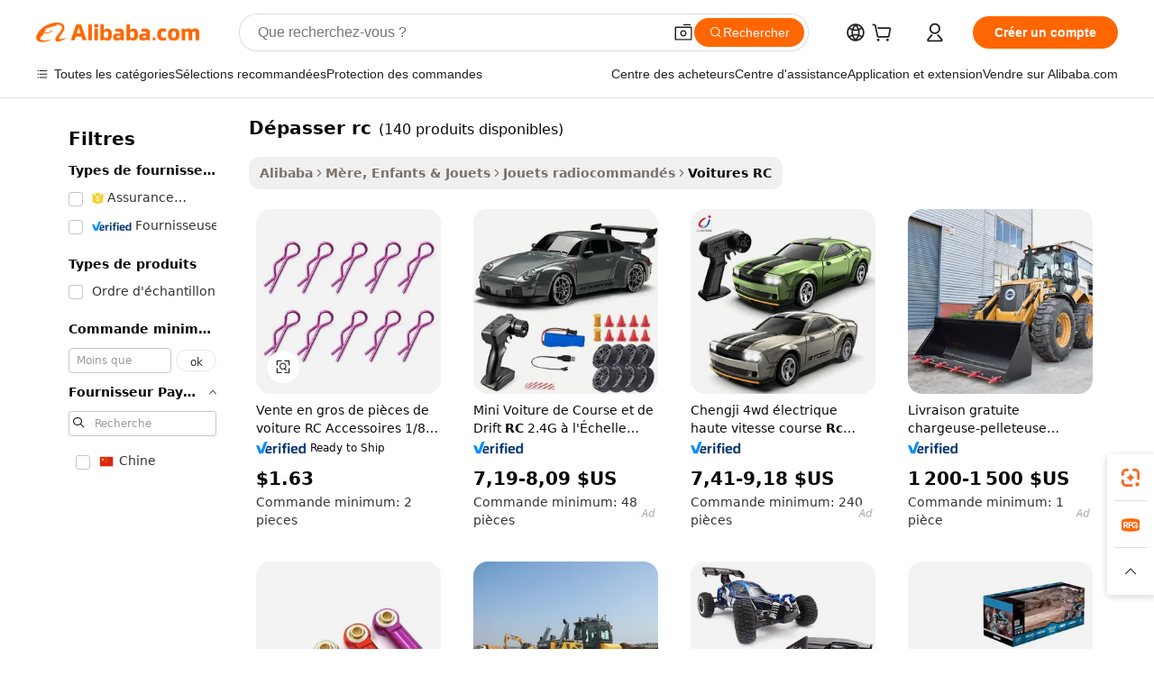

--- FILE ---
content_type: text/html;charset=UTF-8
request_url: https://french.alibaba.com/g/exceed-rc.html
body_size: 184337
content:

<!-- screen_content -->

    <!-- tangram:5410 begin-->
    <!-- tangram:529998 begin-->
    
<!DOCTYPE html>
<html lang="fr" dir="ltr">
  <head>
        <script>
      window.__BB = {
        scene: window.__bb_scene || 'traffic-free-goods'
      };
      window.__BB.BB_CWV_IGNORE = {
          lcp_element: ['#icbu-buyer-pc-top-banner'],
          lcp_url: [],
        };
      window._timing = {}
      window._timing.first_start = Date.now();
      window.needLoginInspiration = Boolean(false);
      // 变量用于标记页面首次可见时间
      let firstVisibleTime = null;
      if (typeof document.hidden !== 'undefined') {
        // 页面首次加载时直接统计
        if (!document.hidden) {
          firstVisibleTime = Date.now();
          window.__BB_timex = 1
        } else {
          // 页面不可见时监听 visibilitychange 事件
          document.addEventListener('visibilitychange', () => {
            if (!document.hidden) {
              firstVisibleTime = Date.now();
              window.__BB_timex = firstVisibleTime - window.performance.timing.navigationStart
              window.__BB.firstVisibleTime = window.__BB_timex
              console.log("Page became visible after "+ window.__BB_timex + " ms");
            }
          }, { once: true });  // 确保只触发一次
        }
      } else {
        console.warn('Page Visibility API is not supported in this browser.');
      }
    </script>
        <meta name="data-spm" content="a2700">
        <meta name="aplus-xplug" content="NONE">
        <meta name="aplus-icbu-disable-umid" content="1">
        <meta name="google-translate-customization" content="9de59014edaf3b99-22e1cf3b5ca21786-g00bb439a5e9e5f8f-f">
    <meta name="yandex-verification" content="25a76ba8e4443bb3" />
    <meta name="msvalidate.01" content="E3FBF0E89B724C30844BF17C59608E8F" />
    <meta name="viewport" content="width=device-width, initial-scale=1.0, maximum-scale=5.0, user-scalable=yes">
        <link rel="preconnect" href="https://s.alicdn.com/" crossorigin>
    <link rel="dns-prefetch" href="https://s.alicdn.com">
                        <link rel="preload" href="https://s.alicdn.com/@g/alilog/??aplus_plugin_icbufront/index.js,mlog/aplus_v2.js" as="script">
        <link rel="preload" href="https://s.alicdn.com/@img/imgextra/i2/O1CN0153JdbU26g4bILVOyC_!!6000000007690-2-tps-418-58.png" as="image">
        <script>
            window.__APLUS_ABRATE__ = {
        perf_group: 'base64cached',
        scene: "traffic-free-goods",
      };
    </script>
    <meta name="aplus-mmstat-timeout" content="15000">
        <meta content="text/html; charset=utf-8" http-equiv="Content-Type">
          <title>Haute Performance dépasser rc pour des Aventures Palpitantes et un Contrôle Précis</title>
      <meta name="keywords" content="rc car,rc plane,rc helicopter">
      <meta name="description" content="Vivez des aventures palpitantes avec dépasser rc, des modèles élégants, robustes et dotés de commandes avancées pour un plaisir maximal et des performances exceptionnelles.">
            <meta name="pagetiming-rate" content="9">
      <meta name="pagetiming-resource-rate" content="4">
                    <link rel="canonical" href="https://french.alibaba.com/g/exceed-rc.html">
                              <link rel="alternate" hreflang="fr" href="https://french.alibaba.com/g/exceed-rc.html">
                  <link rel="alternate" hreflang="de" href="https://german.alibaba.com/g/exceed-rc.html">
                  <link rel="alternate" hreflang="pt" href="https://portuguese.alibaba.com/g/exceed-rc.html">
                  <link rel="alternate" hreflang="it" href="https://italian.alibaba.com/g/exceed-rc.html">
                  <link rel="alternate" hreflang="es" href="https://spanish.alibaba.com/g/exceed-rc.html">
                  <link rel="alternate" hreflang="ru" href="https://russian.alibaba.com/g/exceed-rc.html">
                  <link rel="alternate" hreflang="ko" href="https://korean.alibaba.com/g/exceed-rc.html">
                  <link rel="alternate" hreflang="ar" href="https://arabic.alibaba.com/g/exceed-rc.html">
                  <link rel="alternate" hreflang="ja" href="https://japanese.alibaba.com/g/exceed-rc.html">
                  <link rel="alternate" hreflang="tr" href="https://turkish.alibaba.com/g/exceed-rc.html">
                  <link rel="alternate" hreflang="th" href="https://thai.alibaba.com/g/exceed-rc.html">
                  <link rel="alternate" hreflang="vi" href="https://vietnamese.alibaba.com/g/exceed-rc.html">
                  <link rel="alternate" hreflang="nl" href="https://dutch.alibaba.com/g/exceed-rc.html">
                  <link rel="alternate" hreflang="he" href="https://hebrew.alibaba.com/g/exceed-rc.html">
                  <link rel="alternate" hreflang="id" href="https://indonesian.alibaba.com/g/exceed-rc.html">
                  <link rel="alternate" hreflang="hi" href="https://hindi.alibaba.com/g/exceed-rc.html">
                  <link rel="alternate" hreflang="en" href="https://www.alibaba.com/showroom/exceed-rc.html">
                  <link rel="alternate" hreflang="zh" href="https://chinese.alibaba.com/g/exceed-rc.html">
                  <link rel="alternate" hreflang="x-default" href="https://www.alibaba.com/showroom/exceed-rc.html">
                                        <script>
      // Aplus 配置自动打点
      var queue = window.goldlog_queue || (window.goldlog_queue = []);
      var tags = ["button", "a", "div", "span", "i", "svg", "input", "li", "tr"];
      queue.push(
        {
          action: 'goldlog.appendMetaInfo',
          arguments: [
            'aplus-auto-exp',
            [
              {
                logkey: '/sc.ug_msite.new_product_exp',
                cssSelector: '[data-spm-exp]',
                props: ["data-spm-exp"],
              },
              {
                logkey: '/sc.ug_pc.seolist_product_exp',
                cssSelector: '.traffic-card-gallery',
                props: ["data-spm-exp"],
              }
            ]
          ]
        }
      )
      queue.push({
        action: 'goldlog.setMetaInfo',
        arguments: ['aplus-auto-clk', JSON.stringify(tags.map(tag =>({
          "logkey": "/sc.ug_msite.new_product_clk",
          tag,
          "filter": "data-spm-clk",
          "props": ["data-spm-clk"]
        })))],
      });
    </script>
  </head>
  <div id="icbu-header"><div id="the-new-header" data-version="4.4.0" data-tnh-auto-exp="tnh-expose" data-scenes="search-products" style="position: relative;background-color: #fff;border-bottom: 1px solid #ddd;box-sizing: border-box; font-family:Inter,SF Pro Text,Roboto,Helvetica Neue,Helvetica,Tahoma,Arial,PingFang SC,Microsoft YaHei;"><div style="display: flex;align-items:center;height: 72px;min-width: 1200px;max-width: 1580px;margin: 0 auto;padding: 0 40px;box-sizing: border-box;"><img style="height: 29px; width: 209px;" src="https://s.alicdn.com/@img/imgextra/i2/O1CN0153JdbU26g4bILVOyC_!!6000000007690-2-tps-418-58.png" alt="" /></div><div style="min-width: 1200px;max-width: 1580px;margin: 0 auto;overflow: hidden;font-size: 14px;display: flex;justify-content: space-between;padding: 0 40px;box-sizing: border-box;"><div style="display: flex; align-items: center; justify-content: space-between"><div style="position: relative; height: 36px; padding: 0 28px 0 20px">All categories</div><div style="position: relative; height: 36px; padding-right: 28px">Featured selections</div><div style="position: relative; height: 36px">Trade Assurance</div></div><div style="display: flex; align-items: center; justify-content: space-between"><div style="position: relative; height: 36px; padding-right: 28px">Buyer Central</div><div style="position: relative; height: 36px; padding-right: 28px">Help Center</div><div style="position: relative; height: 36px; padding-right: 28px">Get the app</div><div style="position: relative; height: 36px">Become a supplier</div></div></div></div></div></div>
  <body data-spm="7724857" style="min-height: calc(100vh + 1px)"><script 
id="beacon-aplus"   
src="//s.alicdn.com/@g/alilog/??aplus_plugin_icbufront/index.js,mlog/aplus_v2.js"
exparams="aplus=async&userid=&aplus&ali_beacon_id=&ali_apache_id=&ali_apache_track=&ali_apache_tracktmp=&eagleeye_traceid=2101c1a517687391320577791e10a5&ip=18%2e188%2e70%2e251&dmtrack_c={ali%5fresin%5ftrace%3dse%5frst%3dnull%7csp%5fviewtype%3dY%7cset%3d3%7cser%3d1007%7cpageId%3d06e750a389514c5ea3b9d47082f2bb90%7cm%5fpageid%3dnull%7cpvmi%3d164ca96f9700473c9aedaa0679628bcb%7csek%5fsepd%3dd%25C3%25A9passer%2brc%7csek%3dexceed%2brc%7cse%5fpn%3d1%7cp4pid%3d73f13ceb%2d433f%2d45f7%2dbfd1%2d00177f46f652%7csclkid%3dnull%7cforecast%5fpost%5fcate%3dnull%7cseo%5fnew%5fuser%5fflag%3dfalse%7ccategoryId%3d201770404%7cseo%5fsearch%5fmodel%5fupgrade%5fv2%3d2025070801%7cseo%5fmodule%5fcard%5f20240624%3d202406242%7clong%5ftext%5fgoogle%5ftranslate%5fv2%3d2407142%7cseo%5fcontent%5ftd%5fbottom%5ftext%5fupdate%5fkey%3d2025070801%7cseo%5fsearch%5fmodel%5fupgrade%5fv3%3d2025072201%7cdamo%5falt%5freplace%3d2485818%7cseo%5fsearch%5fmodel%5fmulti%5fupgrade%5fv3%3d2025081101%7cwap%5fcross%3d2007659%7cwap%5fcs%5faction%3d2005494%7cAPP%5fVisitor%5fActive%3d26705%7cseo%5fshowroom%5fgoods%5fmix%3d2005244%7cseo%5fdefault%5fcached%5flong%5ftext%5ffrom%5fnew%5fkeyword%5fstep%3d2024122502%7cshowroom%5fgeneral%5ftemplate%3d2005292%7cshowroom%5freview%3d20230308%7cwap%5fcs%5ftext%3dnull%7cstructured%5fdata%3d2025052702%7cseo%5fmulti%5fstyle%5ftext%5fupdate%3d2511182%7cpc%5fnew%5fheader%3dnull%7cseo%5fmeta%5fcate%5ftemplate%5fv1%3d2025042401%7cseo%5fmeta%5ftd%5fsearch%5fkeyword%5fstep%5fv1%3d2025040999%7cshowroom%5fft%5flong%5ftext%5fbaks%3d80802%7cAPP%5fGrowing%5fBuyer%5fHigh%5fIntent%5fActive%3d25488%7cshowroom%5fpc%5fv2019%3d2104%7cAPP%5fProspecting%5fBuyer%3d26707%7ccache%5fcontrol%3dnull%7cAPP%5fChurned%5fCore%5fBuyer%3d25463%7cseo%5fdefault%5fcached%5flong%5ftext%5fstep%3d24110802%7camp%5flighthouse%5fscore%5fimage%3d19657%7cseo%5fft%5ftranslate%5fgemini%3d25012003%7cwap%5fnode%5fssr%3d2015725%7cdataphant%5fopen%3d27030%7clongtext%5fmulti%5fstyle%5fexpand%5frussian%3d2510142%7cseo%5flongtext%5fgoogle%5fdata%5fsection%3d25021702%7cindustry%5fpopular%5ffloor%3dnull%7cwap%5fad%5fgoods%5fproduct%5finterval%3dnull%7cseo%5fgoods%5fbootom%5fwholesale%5flink%3d2486162%7cseo%5fkeyword%5faatest%3d4%7cseo%5fmiddle%5fwholesale%5flink%3dnull%7cft%5flong%5ftext%5fenpand%5fstep2%3d121602%7cseo%5fft%5flongtext%5fexpand%5fstep3%3d25012102%7cseo%5fwap%5fheadercard%3d2006288%7cAPP%5fChurned%5fInactive%5fVisitor%3d25497%7cAPP%5fGrowing%5fBuyer%5fHigh%5fIntent%5fInactive%3d25484%7cseo%5fmeta%5ftd%5fmulti%5fkey%3d2025061801%7ctop%5frecommend%5f20250120%3d202501201%7clongtext%5fmulti%5fstyle%5fexpand%5ffrench%5fcopy%3d25091802%7clongtext%5fmulti%5fstyle%5fexpand%5ffrench%5fcopy%5fcopy%3d25092502%7clong%5ftext%5fpaa%3d220831%7cseo%5ffloor%5fexp%3dnull%7cseo%5fshowroom%5falgo%5flink%3d17764%7cseo%5fmeta%5ftd%5faib%5fgeneral%5fkey%3d2025091900%7ccountry%5findustry%3d202311033%7cshowroom%5fft%5flong%5ftext%5fenpand%5fstep1%3d101102%7cseo%5fshowroom%5fnorel%3d443425%7cplp%5fstyle%5f25%5fpc%3d202505222%7cseo%5fggs%5flayer%3d10010%7cquery%5fmutil%5flang%5ftranslate%3d2025060300%7cAPP%5fChurned%5fBuyer%3d25465%7cstream%5frender%5fperf%5fopt%3d2309181%7cwap%5fgoods%3d2007383%7cseo%5fshowroom%5fsimilar%5f20240614%3d202406142%7cchinese%5fopen%3d6307%7cquery%5fgpt%5ftranslate%3d20240820%7cad%5fproduct%5finterval%3dnull%7camp%5fto%5fpwa%3d2007359%7cplp%5faib%5fmulti%5fai%5fmeta%3d20250401%7cwap%5fsupplier%5fcontent%3dnull%7cpc%5ffree%5frefactoring%3d20220315%7cAPP%5fGrowing%5fBuyer%5fInactive%3d25473%7csso%5foem%5ffloor%3dnull%7cseo%5fpc%5fnew%5fview%5f20240807%3d202408072%7cseo%5fbottom%5ftext%5fentity%5fkey%5fcopy%3d2025062400%7cstream%5frender%3d433763%7cseo%5fmodule%5fcard%5f20240424%3d202404241%7cseo%5ftitle%5freplace%5f20191226%3d5841%7clongtext%5fmulti%5fstyle%5fexpand%3d25090802%7cgoogleweblight%3d6516%7clighthouse%5fbase64%3d2005760%7cseo%5fsearch%5fen%5fsearch%5ftype%3d2025112401%7cAPP%5fProspecting%5fBuyer%5fActive%3d26719%7cad%5fgoods%5fproduct%5finterval%3dnull%7cseo%5fbottom%5fdeep%5fextend%5fkw%5fkey%3d2025071101%7clongtext%5fmulti%5fstyle%5fexpand%5fturkish%3d25102801%7cilink%5fuv%3d20240911%7cwap%5flist%5fwakeup%3d2005832%7ctpp%5fcrosslink%5fpc%3d20205311%7cseo%5ftop%5fbooth%3d18501%7cAPP%5fGrowing%5fBuyer%5fLess%5fActive%3d25472%7cseo%5fsearch%5fmodel%5fupgrade%5frank%3d2025092401%7cgoodslayer%3d7977%7cft%5flong%5ftext%5ftranslate%5fexpand%5fstep1%3d24110802%7cseo%5fheaderstyle%5ftraffic%5fkey%5fv1%3d2025072100%7ccrosslink%5fswitch%3d2008141%7cp4p%5foutline%3d20240328%7cseo%5fmeta%5ftd%5faib%5fv2%5fkey%3d2025091800%7crts%5fmulti%3d2008404%7cAPP%5fVisitor%5fLess%5fActive%3d26698%7cplp%5fstyle%5f25%3d202505192%7ccdn%5fvm%3d2007368%7cwap%5fad%5fproduct%5finterval%3dnull%7cseo%5fsearch%5fmodel%5fmulti%5fupgrade%5frank%3d2025092401%7cpc%5fcard%5fshare%3d2025081201%7cAPP%5fGrowing%5fBuyer%5fHigh%5fIntent%5fLess%5fActive%3d25480%7cgoods%5ftitle%5fsubstitute%3d9618%7cwap%5fscreen%5fexp%3d2025081400%7creact%5fheader%5ftest%3d202502182%7cpc%5fcs%5fcolor%3d2005788%7cshowroom%5fft%5flong%5ftext%5ftest%3d72502%7cone%5ftap%5flogin%5fABTest%3d202308153%7cseo%5fhyh%5fshow%5ftags%3dnull%7cplp%5fstructured%5fdata%3d2508182%7cguide%5fdelete%3d2008526%7cseo%5findustry%5ftemplate%3dnull%7cseo%5fmeta%5ftd%5fmulti%5fes%5fkey%3d2025073101%7cseo%5fshowroom%5fdata%5fmix%3d19888%7csso%5ftop%5franking%5ffloor%3d20031%7cseo%5ftd%5fdeep%5fupgrade%5fkey%5fv3%3d2025081101%7cwap%5fue%5fone%3d2025111401%7cshowroom%5fto%5frts%5flink%3d2008480%7ccountrysearch%5ftest%3dnull%7cshowroom%5flist%5fnew%5farrival%3d2811002%7cchannel%5famp%5fto%5fpwa%3d2008435%7cseo%5fmulti%5fstyles%5flong%5ftext%3d2503172%7cseo%5fmeta%5ftext%5fmutli%5fcate%5ftemplate%5fv1%3d2025080801%7cseo%5fdefault%5fcached%5fmutil%5flong%5ftext%5fstep%3d24110436%7cseo%5faction%5fpoint%5ftype%3d22823%7cseo%5faib%5ftd%5flaunch%5f20240828%5fcopy%3d202408282%7cseo%5fshowroom%5fwholesale%5flink%3dnull%7cseo%5fperf%5fimprove%3d2023999%7cseo%5fwap%5flist%5fbounce%5f01%3d2063%7cseo%5fwap%5flist%5fbounce%5f02%3d2128%7cAPP%5fGrowing%5fBuyer%5fActive%3d25492%7cvideolayer%3dnull%7cvideo%5fplay%3dnull%7cAPP%5fChurned%5fMember%5fInactive%3d25501%7cseo%5fgoogle%5fnew%5fstruct%3d438326%7ctpp%5ftrace%3dseoKeyword%2dseoKeyword%5fv3%2dbase%2dORIGINAL}&pageid=12bc46fb2101ff821768739132&hn=ensearchweb033001255130%2erg%2dus%2deast%2eus44&asid=AQAAAAA80Wxp4XfwUQAAAACZ4JEXKOahiw==&treq=&tres=" async>
</script>
            <style>body{background-color:white;}.no-scrollbar.il-sticky.il-top-0.il-max-h-\[100vh\].il-w-\[200px\].il-flex-shrink-0.il-flex-grow-0.il-overflow-y-scroll{background-color:#FFF;padding-left:12px}</style>
                    <!-- tangram:530006 begin-->
<!--  -->
 <style>
   @keyframes il-spin {
     to {
       transform: rotate(360deg);
     }
   }
   @keyframes il-pulse {
     50% {
       opacity: 0.5;
     }
   }
   .traffic-card-gallery {display: flex;position: relative;flex-direction: column;justify-content: flex-start;border-radius: 0.5rem;background-color: #fff;padding: 0.5rem 0.5rem 1rem;overflow: hidden;font-size: 0.75rem;line-height: 1rem;}
   .traffic-card-list {display: flex;position: relative;flex-direction: row;justify-content: flex-start;border-bottom-width: 1px;background-color: #fff;padding: 1rem;height: 292px;overflow: hidden;font-size: 0.75rem;line-height: 1rem;}
   .product-price {
     b {
       font-size: 22px;
     }
   }
   .skel-loading {
       animation: il-pulse 2s cubic-bezier(0.4, 0, 0.6, 1) infinite;background-color: hsl(60, 4.8%, 95.9%);
   }
 </style>
<div id="first-cached-card">
  <div style="box-sizing:border-box;display: flex;position: absolute;left: 0;right: 0;margin: 0 auto;z-index: 1;min-width: 1200px;max-width: 1580px;padding: 0.75rem 3.25rem 0;pointer-events: none;">
    <!--页面左侧区域-->
    <div style="width: 200px;padding-top: 1rem;padding-left:12px; background-color: #fff;border-radius: 0.25rem">
      <div class="skel-loading" style="height: 1.5rem;width: 50%;border-radius: 0.25rem;"></div>
      <div style="margin-top: 1rem;margin-bottom: 1rem;">
        <div class="skel-loading" style="height: 1rem;width: calc(100% * 5 / 6);"></div>
        <div
          class="skel-loading"
          style="margin-top: 1rem;height: 1rem;width: calc(100% * 8 / 12);"
        ></div>
        <div class="skel-loading" style="margin-top: 1rem;height: 1rem;width: 75%;"></div>
        <div
          class="skel-loading"
          style="margin-top: 1rem;height: 1rem;width: calc(100% * 7 / 12);"
        ></div>
      </div>
      <div class="skel-loading" style="height: 1.5rem;width: 50%;border-radius: 0.25rem;"></div>
      <div style="margin-top: 1rem;margin-bottom: 1rem;">
        <div class="skel-loading" style="height: 1rem;width: calc(100% * 5 / 6);"></div>
        <div
          class="skel-loading"
          style="margin-top: 1rem;height: 1rem;width: calc(100% * 8 / 12);"
        ></div>
        <div class="skel-loading" style="margin-top: 1rem;height: 1rem;width: 75%;"></div>
        <div
          class="skel-loading"
          style="margin-top: 1rem;height: 1rem;width: calc(100% * 7 / 12);"
        ></div>
      </div>
      <div class="skel-loading" style="height: 1.5rem;width: 50%;border-radius: 0.25rem;"></div>
      <div style="margin-top: 1rem;margin-bottom: 1rem;">
        <div class="skel-loading" style="height: 1rem;width: calc(100% * 5 / 6);"></div>
        <div
          class="skel-loading"
          style="margin-top: 1rem;height: 1rem;width: calc(100% * 8 / 12);"
        ></div>
        <div class="skel-loading" style="margin-top: 1rem;height: 1rem;width: 75%;"></div>
        <div
          class="skel-loading"
          style="margin-top: 1rem;height: 1rem;width: calc(100% * 7 / 12);"
        ></div>
      </div>
      <div class="skel-loading" style="height: 1.5rem;width: 50%;border-radius: 0.25rem;"></div>
      <div style="margin-top: 1rem;margin-bottom: 1rem;">
        <div class="skel-loading" style="height: 1rem;width: calc(100% * 5 / 6);"></div>
        <div
          class="skel-loading"
          style="margin-top: 1rem;height: 1rem;width: calc(100% * 8 / 12);"
        ></div>
        <div class="skel-loading" style="margin-top: 1rem;height: 1rem;width: 75%;"></div>
        <div
          class="skel-loading"
          style="margin-top: 1rem;height: 1rem;width: calc(100% * 7 / 12);"
        ></div>
      </div>
      <div class="skel-loading" style="height: 1.5rem;width: 50%;border-radius: 0.25rem;"></div>
      <div style="margin-top: 1rem;margin-bottom: 1rem;">
        <div class="skel-loading" style="height: 1rem;width: calc(100% * 5 / 6);"></div>
        <div
          class="skel-loading"
          style="margin-top: 1rem;height: 1rem;width: calc(100% * 8 / 12);"
        ></div>
        <div class="skel-loading" style="margin-top: 1rem;height: 1rem;width: 75%;"></div>
        <div
          class="skel-loading"
          style="margin-top: 1rem;height: 1rem;width: calc(100% * 7 / 12);"
        ></div>
      </div>
      <div class="skel-loading" style="height: 1.5rem;width: 50%;border-radius: 0.25rem;"></div>
      <div style="margin-top: 1rem;margin-bottom: 1rem;">
        <div class="skel-loading" style="height: 1rem;width: calc(100% * 5 / 6);"></div>
        <div
          class="skel-loading"
          style="margin-top: 1rem;height: 1rem;width: calc(100% * 8 / 12);"
        ></div>
        <div class="skel-loading" style="margin-top: 1rem;height: 1rem;width: 75%;"></div>
        <div
          class="skel-loading"
          style="margin-top: 1rem;height: 1rem;width: calc(100% * 7 / 12);"
        ></div>
      </div>
    </div>
    <!--页面主体区域-->
    <div style="flex: 1 1 0%; overflow: hidden;padding: 0.5rem 0.5rem 0.5rem 1.5rem">
      <div style="height: 1.25rem;margin-bottom: 1rem;"></div>
      <!-- keywords -->
      <div style="margin-bottom: 1rem;height: 1.75rem;font-weight: 700;font-size: 1.25rem;line-height: 1.75rem;"></div>
      <!-- longtext -->
            <div style="width: calc(25% - 0.9rem);pointer-events: auto">
        <div class="traffic-card-gallery">
          <!-- ProductImage -->
          <a href="//www.alibaba.com/product-detail/Wholesale-RC-Car-Parts-Accessories-1_1601488855916.html?from=SEO" target="_blank" style="position: relative;margin-bottom: 0.5rem;aspect-ratio: 1;overflow: hidden;border-radius: 0.5rem;">
            <div style="display: flex; overflow: hidden">
              <div style="position: relative;margin: 0;width: 100%;min-width: 0;flex-shrink: 0;flex-grow: 0;flex-basis: 100%;padding: 0;">
                <img style="position: relative; aspect-ratio: 1; width: 100%" src="[data-uri]" loading="eager" />
                <div style="position: absolute;left: 0;bottom: 0;right: 0;top: 0;background-color: #000;opacity: 0.05;"></div>
              </div>
            </div>
          </a>
          <div style="display: flex;flex: 1 1 0%;flex-direction: column;justify-content: space-between;">
            <div>
              <a class="skel-loading" style="margin-top: 0.5rem;display:inline-block;width:100%;height:1rem;" href="//www.alibaba.com/product-detail/Wholesale-RC-Car-Parts-Accessories-1_1601488855916.html" target="_blank"></a>
              <a class="skel-loading" style="margin-top: 0.125rem;display:inline-block;width:100%;height:1rem;" href="//www.alibaba.com/product-detail/Wholesale-RC-Car-Parts-Accessories-1_1601488855916.html" target="_blank"></a>
              <div class="skel-loading" style="margin-top: 0.25rem;height:1.625rem;width:75%"></div>
              <div class="skel-loading" style="margin-top: 0.5rem;height: 1rem;width:50%"></div>
              <div class="skel-loading" style="margin-top:0.25rem;height:1rem;width:25%"></div>
            </div>
          </div>

        </div>
      </div>

    </div>
  </div>
</div>
<!-- tangram:530006 end-->
            <style>.component-left-filter-callback{display:flex;position:relative;margin-top:10px;height:1200px}.component-left-filter-callback img{width:200px}.component-left-filter-callback i{position:absolute;top:5%;left:50%}.related-search-wrapper{padding:.5rem;--tw-bg-opacity: 1;background-color:#fff;background-color:rgba(255,255,255,var(--tw-bg-opacity, 1));border-width:1px;border-color:var(--input)}.related-search-wrapper .related-search-box{margin:12px 16px}.related-search-wrapper .related-search-box .related-search-title{display:inline;float:start;color:#666;word-wrap:break-word;margin-right:12px;width:13%}.related-search-wrapper .related-search-box .related-search-content{display:flex;flex-wrap:wrap}.related-search-wrapper .related-search-box .related-search-content .related-search-link{margin-right:12px;width:23%;overflow:hidden;color:#666;text-overflow:ellipsis;white-space:nowrap}.product-title img{margin-right:.5rem;display:inline-block;height:1rem;vertical-align:sub}.product-price b{font-size:22px}.similar-icon{position:absolute;bottom:12px;z-index:2;right:12px}.rfq-card{display:inline-block;position:relative;box-sizing:border-box;margin-bottom:36px}.rfq-card .rfq-card-content{display:flex;position:relative;flex-direction:column;align-items:flex-start;background-size:cover;background-color:#fff;padding:12px;width:100%;height:100%}.rfq-card .rfq-card-content .rfq-card-icon{margin-top:50px}.rfq-card .rfq-card-content .rfq-card-icon img{width:45px}.rfq-card .rfq-card-content .rfq-card-top-title{margin-top:14px;color:#222;font-weight:400;font-size:16px}.rfq-card .rfq-card-content .rfq-card-title{margin-top:24px;color:#333;font-weight:800;font-size:20px}.rfq-card .rfq-card-content .rfq-card-input-box{margin-top:24px;width:100%}.rfq-card .rfq-card-content .rfq-card-input-box textarea{box-sizing:border-box;border:1px solid #ddd;border-radius:4px;background-color:#fff;padding:9px 12px;width:100%;height:88px;resize:none;color:#666;font-weight:400;font-size:13px;font-family:inherit}.rfq-card .rfq-card-content .rfq-card-button{margin-top:24px;border:1px solid #666;border-radius:16px;background-color:#fff;width:67%;color:#000;font-weight:700;font-size:14px;line-height:30px;text-align:center}[data-modulename^=ProductList-] div{contain-intrinsic-size:auto 500px}.traffic-card-gallery:hover{--tw-shadow: 0px 2px 6px 2px rgba(0,0,0,.12157);--tw-shadow-colored: 0px 2px 6px 2px var(--tw-shadow-color);box-shadow:0 0 #0000,0 0 #0000,0 2px 6px 2px #0000001f;box-shadow:var(--tw-ring-offset-shadow, 0 0 rgba(0,0,0,0)),var(--tw-ring-shadow, 0 0 rgba(0,0,0,0)),var(--tw-shadow);z-index:10}.traffic-card-gallery{position:relative;display:flex;flex-direction:column;justify-content:flex-start;overflow:hidden;border-radius:.75rem;--tw-bg-opacity: 1;background-color:#fff;background-color:rgba(255,255,255,var(--tw-bg-opacity, 1));padding:.5rem;font-size:.75rem;line-height:1rem}.traffic-card-list{position:relative;display:flex;height:292px;flex-direction:row;justify-content:flex-start;overflow:hidden;border-bottom-width:1px;--tw-bg-opacity: 1;background-color:#fff;background-color:rgba(255,255,255,var(--tw-bg-opacity, 1));padding:1rem;font-size:.75rem;line-height:1rem}.traffic-card-g-industry:hover{--tw-shadow: 0 0 10px rgba(0,0,0,.1);--tw-shadow-colored: 0 0 10px var(--tw-shadow-color);box-shadow:0 0 #0000,0 0 #0000,0 0 10px #0000001a;box-shadow:var(--tw-ring-offset-shadow, 0 0 rgba(0,0,0,0)),var(--tw-ring-shadow, 0 0 rgba(0,0,0,0)),var(--tw-shadow)}.traffic-card-g-industry{position:relative;border-radius:var(--radius);--tw-bg-opacity: 1;background-color:#fff;background-color:rgba(255,255,255,var(--tw-bg-opacity, 1));padding:1.25rem .75rem .75rem;font-size:.875rem;line-height:1.25rem}.module-filter-section-wrapper{max-height:none!important;overflow-x:hidden}*,:before,:after{--tw-border-spacing-x: 0;--tw-border-spacing-y: 0;--tw-translate-x: 0;--tw-translate-y: 0;--tw-rotate: 0;--tw-skew-x: 0;--tw-skew-y: 0;--tw-scale-x: 1;--tw-scale-y: 1;--tw-pan-x: ;--tw-pan-y: ;--tw-pinch-zoom: ;--tw-scroll-snap-strictness: proximity;--tw-gradient-from-position: ;--tw-gradient-via-position: ;--tw-gradient-to-position: ;--tw-ordinal: ;--tw-slashed-zero: ;--tw-numeric-figure: ;--tw-numeric-spacing: ;--tw-numeric-fraction: ;--tw-ring-inset: ;--tw-ring-offset-width: 0px;--tw-ring-offset-color: #fff;--tw-ring-color: rgba(59, 130, 246, .5);--tw-ring-offset-shadow: 0 0 rgba(0,0,0,0);--tw-ring-shadow: 0 0 rgba(0,0,0,0);--tw-shadow: 0 0 rgba(0,0,0,0);--tw-shadow-colored: 0 0 rgba(0,0,0,0);--tw-blur: ;--tw-brightness: ;--tw-contrast: ;--tw-grayscale: ;--tw-hue-rotate: ;--tw-invert: ;--tw-saturate: ;--tw-sepia: ;--tw-drop-shadow: ;--tw-backdrop-blur: ;--tw-backdrop-brightness: ;--tw-backdrop-contrast: ;--tw-backdrop-grayscale: ;--tw-backdrop-hue-rotate: ;--tw-backdrop-invert: ;--tw-backdrop-opacity: ;--tw-backdrop-saturate: ;--tw-backdrop-sepia: ;--tw-contain-size: ;--tw-contain-layout: ;--tw-contain-paint: ;--tw-contain-style: }::backdrop{--tw-border-spacing-x: 0;--tw-border-spacing-y: 0;--tw-translate-x: 0;--tw-translate-y: 0;--tw-rotate: 0;--tw-skew-x: 0;--tw-skew-y: 0;--tw-scale-x: 1;--tw-scale-y: 1;--tw-pan-x: ;--tw-pan-y: ;--tw-pinch-zoom: ;--tw-scroll-snap-strictness: proximity;--tw-gradient-from-position: ;--tw-gradient-via-position: ;--tw-gradient-to-position: ;--tw-ordinal: ;--tw-slashed-zero: ;--tw-numeric-figure: ;--tw-numeric-spacing: ;--tw-numeric-fraction: ;--tw-ring-inset: ;--tw-ring-offset-width: 0px;--tw-ring-offset-color: #fff;--tw-ring-color: rgba(59, 130, 246, .5);--tw-ring-offset-shadow: 0 0 rgba(0,0,0,0);--tw-ring-shadow: 0 0 rgba(0,0,0,0);--tw-shadow: 0 0 rgba(0,0,0,0);--tw-shadow-colored: 0 0 rgba(0,0,0,0);--tw-blur: ;--tw-brightness: ;--tw-contrast: ;--tw-grayscale: ;--tw-hue-rotate: ;--tw-invert: ;--tw-saturate: ;--tw-sepia: ;--tw-drop-shadow: ;--tw-backdrop-blur: ;--tw-backdrop-brightness: ;--tw-backdrop-contrast: ;--tw-backdrop-grayscale: ;--tw-backdrop-hue-rotate: ;--tw-backdrop-invert: ;--tw-backdrop-opacity: ;--tw-backdrop-saturate: ;--tw-backdrop-sepia: ;--tw-contain-size: ;--tw-contain-layout: ;--tw-contain-paint: ;--tw-contain-style: }*,:before,:after{box-sizing:border-box;border-width:0;border-style:solid;border-color:#e5e7eb}:before,:after{--tw-content: ""}html,:host{line-height:1.5;-webkit-text-size-adjust:100%;-moz-tab-size:4;-o-tab-size:4;tab-size:4;font-family:ui-sans-serif,system-ui,-apple-system,Segoe UI,Roboto,Ubuntu,Cantarell,Noto Sans,sans-serif,"Apple Color Emoji","Segoe UI Emoji",Segoe UI Symbol,"Noto Color Emoji";font-feature-settings:normal;font-variation-settings:normal;-webkit-tap-highlight-color:transparent}body{margin:0;line-height:inherit}hr{height:0;color:inherit;border-top-width:1px}abbr:where([title]){text-decoration:underline;-webkit-text-decoration:underline dotted;text-decoration:underline dotted}h1,h2,h3,h4,h5,h6{font-size:inherit;font-weight:inherit}a{color:inherit;text-decoration:inherit}b,strong{font-weight:bolder}code,kbd,samp,pre{font-family:ui-monospace,SFMono-Regular,Menlo,Monaco,Consolas,Liberation Mono,Courier New,monospace;font-feature-settings:normal;font-variation-settings:normal;font-size:1em}small{font-size:80%}sub,sup{font-size:75%;line-height:0;position:relative;vertical-align:baseline}sub{bottom:-.25em}sup{top:-.5em}table{text-indent:0;border-color:inherit;border-collapse:collapse}button,input,optgroup,select,textarea{font-family:inherit;font-feature-settings:inherit;font-variation-settings:inherit;font-size:100%;font-weight:inherit;line-height:inherit;letter-spacing:inherit;color:inherit;margin:0;padding:0}button,select{text-transform:none}button,input:where([type=button]),input:where([type=reset]),input:where([type=submit]){-webkit-appearance:button;background-color:transparent;background-image:none}:-moz-focusring{outline:auto}:-moz-ui-invalid{box-shadow:none}progress{vertical-align:baseline}::-webkit-inner-spin-button,::-webkit-outer-spin-button{height:auto}[type=search]{-webkit-appearance:textfield;outline-offset:-2px}::-webkit-search-decoration{-webkit-appearance:none}::-webkit-file-upload-button{-webkit-appearance:button;font:inherit}summary{display:list-item}blockquote,dl,dd,h1,h2,h3,h4,h5,h6,hr,figure,p,pre{margin:0}fieldset{margin:0;padding:0}legend{padding:0}ol,ul,menu{list-style:none;margin:0;padding:0}dialog{padding:0}textarea{resize:vertical}input::-moz-placeholder,textarea::-moz-placeholder{opacity:1;color:#9ca3af}input::placeholder,textarea::placeholder{opacity:1;color:#9ca3af}button,[role=button]{cursor:pointer}:disabled{cursor:default}img,svg,video,canvas,audio,iframe,embed,object{display:block;vertical-align:middle}img,video{max-width:100%;height:auto}[hidden]:where(:not([hidden=until-found])){display:none}:root{--background: hsl(0, 0%, 100%);--foreground: hsl(20, 14.3%, 4.1%);--card: hsl(0, 0%, 100%);--card-foreground: hsl(20, 14.3%, 4.1%);--popover: hsl(0, 0%, 100%);--popover-foreground: hsl(20, 14.3%, 4.1%);--primary: hsl(24, 100%, 50%);--primary-foreground: hsl(60, 9.1%, 97.8%);--secondary: hsl(60, 4.8%, 95.9%);--secondary-foreground: #333;--muted: hsl(60, 4.8%, 95.9%);--muted-foreground: hsl(25, 5.3%, 44.7%);--accent: hsl(60, 4.8%, 95.9%);--accent-foreground: hsl(24, 9.8%, 10%);--destructive: hsl(0, 84.2%, 60.2%);--destructive-foreground: hsl(60, 9.1%, 97.8%);--border: hsl(20, 5.9%, 90%);--input: hsl(20, 5.9%, 90%);--ring: hsl(24.6, 95%, 53.1%);--radius: 1rem}.dark{--background: hsl(20, 14.3%, 4.1%);--foreground: hsl(60, 9.1%, 97.8%);--card: hsl(20, 14.3%, 4.1%);--card-foreground: hsl(60, 9.1%, 97.8%);--popover: hsl(20, 14.3%, 4.1%);--popover-foreground: hsl(60, 9.1%, 97.8%);--primary: hsl(20.5, 90.2%, 48.2%);--primary-foreground: hsl(60, 9.1%, 97.8%);--secondary: hsl(12, 6.5%, 15.1%);--secondary-foreground: hsl(60, 9.1%, 97.8%);--muted: hsl(12, 6.5%, 15.1%);--muted-foreground: hsl(24, 5.4%, 63.9%);--accent: hsl(12, 6.5%, 15.1%);--accent-foreground: hsl(60, 9.1%, 97.8%);--destructive: hsl(0, 72.2%, 50.6%);--destructive-foreground: hsl(60, 9.1%, 97.8%);--border: hsl(12, 6.5%, 15.1%);--input: hsl(12, 6.5%, 15.1%);--ring: hsl(20.5, 90.2%, 48.2%)}*{border-color:#e7e5e4;border-color:var(--border)}body{background-color:#fff;background-color:var(--background);color:#0c0a09;color:var(--foreground)}.il-sr-only{position:absolute;width:1px;height:1px;padding:0;margin:-1px;overflow:hidden;clip:rect(0,0,0,0);white-space:nowrap;border-width:0}.il-invisible{visibility:hidden}.il-fixed{position:fixed}.il-absolute{position:absolute}.il-relative{position:relative}.il-sticky{position:sticky}.il-inset-0{inset:0}.il--bottom-12{bottom:-3rem}.il--top-12{top:-3rem}.il-bottom-0{bottom:0}.il-bottom-2{bottom:.5rem}.il-bottom-3{bottom:.75rem}.il-bottom-4{bottom:1rem}.il-end-0{right:0}.il-end-2{right:.5rem}.il-end-3{right:.75rem}.il-end-4{right:1rem}.il-left-0{left:0}.il-left-3{left:.75rem}.il-right-0{right:0}.il-right-2{right:.5rem}.il-right-3{right:.75rem}.il-start-0{left:0}.il-start-1\/2{left:50%}.il-start-2{left:.5rem}.il-start-3{left:.75rem}.il-start-\[50\%\]{left:50%}.il-top-0{top:0}.il-top-1\/2{top:50%}.il-top-16{top:4rem}.il-top-4{top:1rem}.il-top-\[50\%\]{top:50%}.il-z-10{z-index:10}.il-z-50{z-index:50}.il-z-\[9999\]{z-index:9999}.il-col-span-4{grid-column:span 4 / span 4}.il-m-0{margin:0}.il-m-3{margin:.75rem}.il-m-auto{margin:auto}.il-mx-auto{margin-left:auto;margin-right:auto}.il-my-3{margin-top:.75rem;margin-bottom:.75rem}.il-my-5{margin-top:1.25rem;margin-bottom:1.25rem}.il-my-auto{margin-top:auto;margin-bottom:auto}.\!il-mb-4{margin-bottom:1rem!important}.il--mt-4{margin-top:-1rem}.il-mb-0{margin-bottom:0}.il-mb-1{margin-bottom:.25rem}.il-mb-2{margin-bottom:.5rem}.il-mb-3{margin-bottom:.75rem}.il-mb-4{margin-bottom:1rem}.il-mb-5{margin-bottom:1.25rem}.il-mb-6{margin-bottom:1.5rem}.il-mb-8{margin-bottom:2rem}.il-mb-\[-0\.75rem\]{margin-bottom:-.75rem}.il-mb-\[0\.125rem\]{margin-bottom:.125rem}.il-me-1{margin-right:.25rem}.il-me-2{margin-right:.5rem}.il-me-3{margin-right:.75rem}.il-me-auto{margin-right:auto}.il-mr-1{margin-right:.25rem}.il-mr-2{margin-right:.5rem}.il-ms-1{margin-left:.25rem}.il-ms-4{margin-left:1rem}.il-ms-5{margin-left:1.25rem}.il-ms-8{margin-left:2rem}.il-ms-\[\.375rem\]{margin-left:.375rem}.il-ms-auto{margin-left:auto}.il-mt-0{margin-top:0}.il-mt-0\.5{margin-top:.125rem}.il-mt-1{margin-top:.25rem}.il-mt-2{margin-top:.5rem}.il-mt-3{margin-top:.75rem}.il-mt-4{margin-top:1rem}.il-mt-6{margin-top:1.5rem}.il-line-clamp-1{overflow:hidden;display:-webkit-box;-webkit-box-orient:vertical;-webkit-line-clamp:1}.il-line-clamp-2{overflow:hidden;display:-webkit-box;-webkit-box-orient:vertical;-webkit-line-clamp:2}.il-line-clamp-6{overflow:hidden;display:-webkit-box;-webkit-box-orient:vertical;-webkit-line-clamp:6}.il-inline-block{display:inline-block}.il-inline{display:inline}.il-flex{display:flex}.il-inline-flex{display:inline-flex}.il-grid{display:grid}.il-aspect-square{aspect-ratio:1 / 1}.il-size-5{width:1.25rem;height:1.25rem}.il-h-1{height:.25rem}.il-h-10{height:2.5rem}.il-h-11{height:2.75rem}.il-h-20{height:5rem}.il-h-24{height:6rem}.il-h-3\.5{height:.875rem}.il-h-4{height:1rem}.il-h-40{height:10rem}.il-h-6{height:1.5rem}.il-h-8{height:2rem}.il-h-9{height:2.25rem}.il-h-\[150px\]{height:150px}.il-h-\[152px\]{height:152px}.il-h-\[18\.25rem\]{height:18.25rem}.il-h-\[292px\]{height:292px}.il-h-\[600px\]{height:600px}.il-h-auto{height:auto}.il-h-fit{height:-moz-fit-content;height:fit-content}.il-h-full{height:100%}.il-h-screen{height:100vh}.il-max-h-\[100vh\]{max-height:100vh}.il-w-1\/2{width:50%}.il-w-10{width:2.5rem}.il-w-10\/12{width:83.333333%}.il-w-4{width:1rem}.il-w-6{width:1.5rem}.il-w-64{width:16rem}.il-w-7\/12{width:58.333333%}.il-w-72{width:18rem}.il-w-8{width:2rem}.il-w-8\/12{width:66.666667%}.il-w-9{width:2.25rem}.il-w-9\/12{width:75%}.il-w-\[200px\]{width:200px}.il-w-\[84px\]{width:84px}.il-w-fit{width:-moz-fit-content;width:fit-content}.il-w-full{width:100%}.il-w-screen{width:100vw}.il-min-w-0{min-width:0px}.il-min-w-3{min-width:.75rem}.il-min-w-\[1200px\]{min-width:1200px}.il-max-w-\[1000px\]{max-width:1000px}.il-max-w-\[1580px\]{max-width:1580px}.il-max-w-full{max-width:100%}.il-max-w-lg{max-width:32rem}.il-flex-1{flex:1 1 0%}.il-flex-shrink-0,.il-shrink-0{flex-shrink:0}.il-flex-grow-0,.il-grow-0{flex-grow:0}.il-basis-24{flex-basis:6rem}.il-basis-full{flex-basis:100%}.il-origin-\[--radix-tooltip-content-transform-origin\]{transform-origin:var(--radix-tooltip-content-transform-origin)}.il--translate-x-1\/2{--tw-translate-x: -50%;transform:translate(-50%,var(--tw-translate-y)) rotate(var(--tw-rotate)) skew(var(--tw-skew-x)) skewY(var(--tw-skew-y)) scaleX(var(--tw-scale-x)) scaleY(var(--tw-scale-y));transform:translate(var(--tw-translate-x),var(--tw-translate-y)) rotate(var(--tw-rotate)) skew(var(--tw-skew-x)) skewY(var(--tw-skew-y)) scaleX(var(--tw-scale-x)) scaleY(var(--tw-scale-y))}.il--translate-y-1\/2{--tw-translate-y: -50%;transform:translate(var(--tw-translate-x),-50%) rotate(var(--tw-rotate)) skew(var(--tw-skew-x)) skewY(var(--tw-skew-y)) scaleX(var(--tw-scale-x)) scaleY(var(--tw-scale-y));transform:translate(var(--tw-translate-x),var(--tw-translate-y)) rotate(var(--tw-rotate)) skew(var(--tw-skew-x)) skewY(var(--tw-skew-y)) scaleX(var(--tw-scale-x)) scaleY(var(--tw-scale-y))}.il-translate-x-\[-50\%\]{--tw-translate-x: -50%;transform:translate(-50%,var(--tw-translate-y)) rotate(var(--tw-rotate)) skew(var(--tw-skew-x)) skewY(var(--tw-skew-y)) scaleX(var(--tw-scale-x)) scaleY(var(--tw-scale-y));transform:translate(var(--tw-translate-x),var(--tw-translate-y)) rotate(var(--tw-rotate)) skew(var(--tw-skew-x)) skewY(var(--tw-skew-y)) scaleX(var(--tw-scale-x)) scaleY(var(--tw-scale-y))}.il-translate-y-\[-50\%\]{--tw-translate-y: -50%;transform:translate(var(--tw-translate-x),-50%) rotate(var(--tw-rotate)) skew(var(--tw-skew-x)) skewY(var(--tw-skew-y)) scaleX(var(--tw-scale-x)) scaleY(var(--tw-scale-y));transform:translate(var(--tw-translate-x),var(--tw-translate-y)) rotate(var(--tw-rotate)) skew(var(--tw-skew-x)) skewY(var(--tw-skew-y)) scaleX(var(--tw-scale-x)) scaleY(var(--tw-scale-y))}.il-rotate-90{--tw-rotate: 90deg;transform:translate(var(--tw-translate-x),var(--tw-translate-y)) rotate(90deg) skew(var(--tw-skew-x)) skewY(var(--tw-skew-y)) scaleX(var(--tw-scale-x)) scaleY(var(--tw-scale-y));transform:translate(var(--tw-translate-x),var(--tw-translate-y)) rotate(var(--tw-rotate)) skew(var(--tw-skew-x)) skewY(var(--tw-skew-y)) scaleX(var(--tw-scale-x)) scaleY(var(--tw-scale-y))}@keyframes il-pulse{50%{opacity:.5}}.il-animate-pulse{animation:il-pulse 2s cubic-bezier(.4,0,.6,1) infinite}@keyframes il-spin{to{transform:rotate(360deg)}}.il-animate-spin{animation:il-spin 1s linear infinite}.il-cursor-pointer{cursor:pointer}.il-list-disc{list-style-type:disc}.il-grid-cols-2{grid-template-columns:repeat(2,minmax(0,1fr))}.il-grid-cols-4{grid-template-columns:repeat(4,minmax(0,1fr))}.il-flex-row{flex-direction:row}.il-flex-col{flex-direction:column}.il-flex-col-reverse{flex-direction:column-reverse}.il-flex-wrap{flex-wrap:wrap}.il-flex-nowrap{flex-wrap:nowrap}.il-items-start{align-items:flex-start}.il-items-center{align-items:center}.il-items-baseline{align-items:baseline}.il-justify-start{justify-content:flex-start}.il-justify-end{justify-content:flex-end}.il-justify-center{justify-content:center}.il-justify-between{justify-content:space-between}.il-gap-1{gap:.25rem}.il-gap-1\.5{gap:.375rem}.il-gap-10{gap:2.5rem}.il-gap-2{gap:.5rem}.il-gap-3{gap:.75rem}.il-gap-4{gap:1rem}.il-gap-8{gap:2rem}.il-gap-\[\.0938rem\]{gap:.0938rem}.il-gap-\[\.375rem\]{gap:.375rem}.il-gap-\[0\.125rem\]{gap:.125rem}.\!il-gap-x-5{-moz-column-gap:1.25rem!important;column-gap:1.25rem!important}.\!il-gap-y-5{row-gap:1.25rem!important}.il-space-y-1\.5>:not([hidden])~:not([hidden]){--tw-space-y-reverse: 0;margin-top:calc(.375rem * (1 - var(--tw-space-y-reverse)));margin-top:.375rem;margin-top:calc(.375rem * calc(1 - var(--tw-space-y-reverse)));margin-bottom:0rem;margin-bottom:calc(.375rem * var(--tw-space-y-reverse))}.il-space-y-4>:not([hidden])~:not([hidden]){--tw-space-y-reverse: 0;margin-top:calc(1rem * (1 - var(--tw-space-y-reverse)));margin-top:1rem;margin-top:calc(1rem * calc(1 - var(--tw-space-y-reverse)));margin-bottom:0rem;margin-bottom:calc(1rem * var(--tw-space-y-reverse))}.il-overflow-hidden{overflow:hidden}.il-overflow-y-auto{overflow-y:auto}.il-overflow-y-scroll{overflow-y:scroll}.il-truncate{overflow:hidden;text-overflow:ellipsis;white-space:nowrap}.il-text-ellipsis{text-overflow:ellipsis}.il-whitespace-normal{white-space:normal}.il-whitespace-nowrap{white-space:nowrap}.il-break-normal{word-wrap:normal;word-break:normal}.il-break-words{word-wrap:break-word}.il-break-all{word-break:break-all}.il-rounded{border-radius:.25rem}.il-rounded-2xl{border-radius:1rem}.il-rounded-\[0\.5rem\]{border-radius:.5rem}.il-rounded-\[1\.25rem\]{border-radius:1.25rem}.il-rounded-full{border-radius:9999px}.il-rounded-lg{border-radius:1rem;border-radius:var(--radius)}.il-rounded-md{border-radius:calc(1rem - 2px);border-radius:calc(var(--radius) - 2px)}.il-rounded-sm{border-radius:calc(1rem - 4px);border-radius:calc(var(--radius) - 4px)}.il-rounded-xl{border-radius:.75rem}.il-border,.il-border-\[1px\]{border-width:1px}.il-border-b,.il-border-b-\[1px\]{border-bottom-width:1px}.il-border-solid{border-style:solid}.il-border-none{border-style:none}.il-border-\[\#222\]{--tw-border-opacity: 1;border-color:#222;border-color:rgba(34,34,34,var(--tw-border-opacity, 1))}.il-border-\[\#DDD\]{--tw-border-opacity: 1;border-color:#ddd;border-color:rgba(221,221,221,var(--tw-border-opacity, 1))}.il-border-foreground{border-color:#0c0a09;border-color:var(--foreground)}.il-border-input{border-color:#e7e5e4;border-color:var(--input)}.il-bg-\[\#F8F8F8\]{--tw-bg-opacity: 1;background-color:#f8f8f8;background-color:rgba(248,248,248,var(--tw-bg-opacity, 1))}.il-bg-\[\#d9d9d963\]{background-color:#d9d9d963}.il-bg-accent{background-color:#f5f5f4;background-color:var(--accent)}.il-bg-background{background-color:#fff;background-color:var(--background)}.il-bg-black{--tw-bg-opacity: 1;background-color:#000;background-color:rgba(0,0,0,var(--tw-bg-opacity, 1))}.il-bg-black\/80{background-color:#000c}.il-bg-destructive{background-color:#ef4444;background-color:var(--destructive)}.il-bg-gray-300{--tw-bg-opacity: 1;background-color:#d1d5db;background-color:rgba(209,213,219,var(--tw-bg-opacity, 1))}.il-bg-muted{background-color:#f5f5f4;background-color:var(--muted)}.il-bg-orange-500{--tw-bg-opacity: 1;background-color:#f97316;background-color:rgba(249,115,22,var(--tw-bg-opacity, 1))}.il-bg-popover{background-color:#fff;background-color:var(--popover)}.il-bg-primary{background-color:#f60;background-color:var(--primary)}.il-bg-secondary{background-color:#f5f5f4;background-color:var(--secondary)}.il-bg-transparent{background-color:transparent}.il-bg-white{--tw-bg-opacity: 1;background-color:#fff;background-color:rgba(255,255,255,var(--tw-bg-opacity, 1))}.il-bg-opacity-80{--tw-bg-opacity: .8}.il-bg-cover{background-size:cover}.il-bg-no-repeat{background-repeat:no-repeat}.il-fill-black{fill:#000}.il-object-cover{-o-object-fit:cover;object-fit:cover}.il-p-0{padding:0}.il-p-1{padding:.25rem}.il-p-2{padding:.5rem}.il-p-3{padding:.75rem}.il-p-4{padding:1rem}.il-p-5{padding:1.25rem}.il-p-6{padding:1.5rem}.il-px-2{padding-left:.5rem;padding-right:.5rem}.il-px-3{padding-left:.75rem;padding-right:.75rem}.il-py-0\.5{padding-top:.125rem;padding-bottom:.125rem}.il-py-1\.5{padding-top:.375rem;padding-bottom:.375rem}.il-py-10{padding-top:2.5rem;padding-bottom:2.5rem}.il-py-2{padding-top:.5rem;padding-bottom:.5rem}.il-py-3{padding-top:.75rem;padding-bottom:.75rem}.il-pb-0{padding-bottom:0}.il-pb-3{padding-bottom:.75rem}.il-pb-4{padding-bottom:1rem}.il-pb-8{padding-bottom:2rem}.il-pe-0{padding-right:0}.il-pe-2{padding-right:.5rem}.il-pe-3{padding-right:.75rem}.il-pe-4{padding-right:1rem}.il-pe-6{padding-right:1.5rem}.il-pe-8{padding-right:2rem}.il-pe-\[12px\]{padding-right:12px}.il-pe-\[3\.25rem\]{padding-right:3.25rem}.il-pl-4{padding-left:1rem}.il-ps-0{padding-left:0}.il-ps-2{padding-left:.5rem}.il-ps-3{padding-left:.75rem}.il-ps-4{padding-left:1rem}.il-ps-6{padding-left:1.5rem}.il-ps-8{padding-left:2rem}.il-ps-\[12px\]{padding-left:12px}.il-ps-\[3\.25rem\]{padding-left:3.25rem}.il-pt-10{padding-top:2.5rem}.il-pt-4{padding-top:1rem}.il-pt-5{padding-top:1.25rem}.il-pt-6{padding-top:1.5rem}.il-pt-7{padding-top:1.75rem}.il-text-center{text-align:center}.il-text-start{text-align:left}.il-text-2xl{font-size:1.5rem;line-height:2rem}.il-text-base{font-size:1rem;line-height:1.5rem}.il-text-lg{font-size:1.125rem;line-height:1.75rem}.il-text-sm{font-size:.875rem;line-height:1.25rem}.il-text-xl{font-size:1.25rem;line-height:1.75rem}.il-text-xs{font-size:.75rem;line-height:1rem}.il-font-\[600\]{font-weight:600}.il-font-bold{font-weight:700}.il-font-medium{font-weight:500}.il-font-normal{font-weight:400}.il-font-semibold{font-weight:600}.il-leading-3{line-height:.75rem}.il-leading-4{line-height:1rem}.il-leading-\[1\.43\]{line-height:1.43}.il-leading-\[18px\]{line-height:18px}.il-leading-\[26px\]{line-height:26px}.il-leading-none{line-height:1}.il-tracking-tight{letter-spacing:-.025em}.il-text-\[\#00820D\]{--tw-text-opacity: 1;color:#00820d;color:rgba(0,130,13,var(--tw-text-opacity, 1))}.il-text-\[\#222\]{--tw-text-opacity: 1;color:#222;color:rgba(34,34,34,var(--tw-text-opacity, 1))}.il-text-\[\#444\]{--tw-text-opacity: 1;color:#444;color:rgba(68,68,68,var(--tw-text-opacity, 1))}.il-text-\[\#4B1D1F\]{--tw-text-opacity: 1;color:#4b1d1f;color:rgba(75,29,31,var(--tw-text-opacity, 1))}.il-text-\[\#767676\]{--tw-text-opacity: 1;color:#767676;color:rgba(118,118,118,var(--tw-text-opacity, 1))}.il-text-\[\#D04A0A\]{--tw-text-opacity: 1;color:#d04a0a;color:rgba(208,74,10,var(--tw-text-opacity, 1))}.il-text-\[\#F7421E\]{--tw-text-opacity: 1;color:#f7421e;color:rgba(247,66,30,var(--tw-text-opacity, 1))}.il-text-\[\#FF6600\]{--tw-text-opacity: 1;color:#f60;color:rgba(255,102,0,var(--tw-text-opacity, 1))}.il-text-\[\#f7421e\]{--tw-text-opacity: 1;color:#f7421e;color:rgba(247,66,30,var(--tw-text-opacity, 1))}.il-text-destructive-foreground{color:#fafaf9;color:var(--destructive-foreground)}.il-text-foreground{color:#0c0a09;color:var(--foreground)}.il-text-muted-foreground{color:#78716c;color:var(--muted-foreground)}.il-text-popover-foreground{color:#0c0a09;color:var(--popover-foreground)}.il-text-primary{color:#f60;color:var(--primary)}.il-text-primary-foreground{color:#fafaf9;color:var(--primary-foreground)}.il-text-secondary-foreground{color:#333;color:var(--secondary-foreground)}.il-text-white{--tw-text-opacity: 1;color:#fff;color:rgba(255,255,255,var(--tw-text-opacity, 1))}.il-underline{text-decoration-line:underline}.il-line-through{text-decoration-line:line-through}.il-underline-offset-4{text-underline-offset:4px}.il-opacity-5{opacity:.05}.il-opacity-70{opacity:.7}.il-shadow-\[0_2px_6px_2px_rgba\(0\,0\,0\,0\.12\)\]{--tw-shadow: 0 2px 6px 2px rgba(0,0,0,.12);--tw-shadow-colored: 0 2px 6px 2px var(--tw-shadow-color);box-shadow:0 0 #0000,0 0 #0000,0 2px 6px 2px #0000001f;box-shadow:var(--tw-ring-offset-shadow, 0 0 rgba(0,0,0,0)),var(--tw-ring-shadow, 0 0 rgba(0,0,0,0)),var(--tw-shadow)}.il-shadow-cards{--tw-shadow: 0 0 10px rgba(0,0,0,.1);--tw-shadow-colored: 0 0 10px var(--tw-shadow-color);box-shadow:0 0 #0000,0 0 #0000,0 0 10px #0000001a;box-shadow:var(--tw-ring-offset-shadow, 0 0 rgba(0,0,0,0)),var(--tw-ring-shadow, 0 0 rgba(0,0,0,0)),var(--tw-shadow)}.il-shadow-lg{--tw-shadow: 0 10px 15px -3px rgba(0, 0, 0, .1), 0 4px 6px -4px rgba(0, 0, 0, .1);--tw-shadow-colored: 0 10px 15px -3px var(--tw-shadow-color), 0 4px 6px -4px var(--tw-shadow-color);box-shadow:0 0 #0000,0 0 #0000,0 10px 15px -3px #0000001a,0 4px 6px -4px #0000001a;box-shadow:var(--tw-ring-offset-shadow, 0 0 rgba(0,0,0,0)),var(--tw-ring-shadow, 0 0 rgba(0,0,0,0)),var(--tw-shadow)}.il-shadow-md{--tw-shadow: 0 4px 6px -1px rgba(0, 0, 0, .1), 0 2px 4px -2px rgba(0, 0, 0, .1);--tw-shadow-colored: 0 4px 6px -1px var(--tw-shadow-color), 0 2px 4px -2px var(--tw-shadow-color);box-shadow:0 0 #0000,0 0 #0000,0 4px 6px -1px #0000001a,0 2px 4px -2px #0000001a;box-shadow:var(--tw-ring-offset-shadow, 0 0 rgba(0,0,0,0)),var(--tw-ring-shadow, 0 0 rgba(0,0,0,0)),var(--tw-shadow)}.il-outline-none{outline:2px solid transparent;outline-offset:2px}.il-outline-1{outline-width:1px}.il-ring-offset-background{--tw-ring-offset-color: var(--background)}.il-transition-colors{transition-property:color,background-color,border-color,text-decoration-color,fill,stroke;transition-timing-function:cubic-bezier(.4,0,.2,1);transition-duration:.15s}.il-transition-opacity{transition-property:opacity;transition-timing-function:cubic-bezier(.4,0,.2,1);transition-duration:.15s}.il-transition-transform{transition-property:transform;transition-timing-function:cubic-bezier(.4,0,.2,1);transition-duration:.15s}.il-duration-200{transition-duration:.2s}.il-duration-300{transition-duration:.3s}.il-ease-in-out{transition-timing-function:cubic-bezier(.4,0,.2,1)}@keyframes enter{0%{opacity:1;opacity:var(--tw-enter-opacity, 1);transform:translateZ(0) scaleZ(1) rotate(0);transform:translate3d(var(--tw-enter-translate-x, 0),var(--tw-enter-translate-y, 0),0) scale3d(var(--tw-enter-scale, 1),var(--tw-enter-scale, 1),var(--tw-enter-scale, 1)) rotate(var(--tw-enter-rotate, 0))}}@keyframes exit{to{opacity:1;opacity:var(--tw-exit-opacity, 1);transform:translateZ(0) scaleZ(1) rotate(0);transform:translate3d(var(--tw-exit-translate-x, 0),var(--tw-exit-translate-y, 0),0) scale3d(var(--tw-exit-scale, 1),var(--tw-exit-scale, 1),var(--tw-exit-scale, 1)) rotate(var(--tw-exit-rotate, 0))}}.il-animate-in{animation-name:enter;animation-duration:.15s;--tw-enter-opacity: initial;--tw-enter-scale: initial;--tw-enter-rotate: initial;--tw-enter-translate-x: initial;--tw-enter-translate-y: initial}.il-fade-in-0{--tw-enter-opacity: 0}.il-zoom-in-95{--tw-enter-scale: .95}.il-duration-200{animation-duration:.2s}.il-duration-300{animation-duration:.3s}.il-ease-in-out{animation-timing-function:cubic-bezier(.4,0,.2,1)}.no-scrollbar::-webkit-scrollbar{display:none}.no-scrollbar{-ms-overflow-style:none;scrollbar-width:none}.longtext-style-inmodel h2{margin-bottom:.5rem;margin-top:1rem;font-size:1rem;line-height:1.5rem;font-weight:700}.first-of-type\:il-ms-4:first-of-type{margin-left:1rem}.hover\:il-bg-\[\#f4f4f4\]:hover{--tw-bg-opacity: 1;background-color:#f4f4f4;background-color:rgba(244,244,244,var(--tw-bg-opacity, 1))}.hover\:il-bg-accent:hover{background-color:#f5f5f4;background-color:var(--accent)}.hover\:il-text-accent-foreground:hover{color:#1c1917;color:var(--accent-foreground)}.hover\:il-text-foreground:hover{color:#0c0a09;color:var(--foreground)}.hover\:il-underline:hover{text-decoration-line:underline}.hover\:il-opacity-100:hover{opacity:1}.hover\:il-opacity-90:hover{opacity:.9}.focus\:il-outline-none:focus{outline:2px solid transparent;outline-offset:2px}.focus\:il-ring-2:focus{--tw-ring-offset-shadow: var(--tw-ring-inset) 0 0 0 var(--tw-ring-offset-width) var(--tw-ring-offset-color);--tw-ring-shadow: var(--tw-ring-inset) 0 0 0 calc(2px + var(--tw-ring-offset-width)) var(--tw-ring-color);box-shadow:var(--tw-ring-offset-shadow),var(--tw-ring-shadow),0 0 #0000;box-shadow:var(--tw-ring-offset-shadow),var(--tw-ring-shadow),var(--tw-shadow, 0 0 rgba(0,0,0,0))}.focus\:il-ring-ring:focus{--tw-ring-color: var(--ring)}.focus\:il-ring-offset-2:focus{--tw-ring-offset-width: 2px}.focus-visible\:il-outline-none:focus-visible{outline:2px solid transparent;outline-offset:2px}.focus-visible\:il-ring-2:focus-visible{--tw-ring-offset-shadow: var(--tw-ring-inset) 0 0 0 var(--tw-ring-offset-width) var(--tw-ring-offset-color);--tw-ring-shadow: var(--tw-ring-inset) 0 0 0 calc(2px + var(--tw-ring-offset-width)) var(--tw-ring-color);box-shadow:var(--tw-ring-offset-shadow),var(--tw-ring-shadow),0 0 #0000;box-shadow:var(--tw-ring-offset-shadow),var(--tw-ring-shadow),var(--tw-shadow, 0 0 rgba(0,0,0,0))}.focus-visible\:il-ring-ring:focus-visible{--tw-ring-color: var(--ring)}.focus-visible\:il-ring-offset-2:focus-visible{--tw-ring-offset-width: 2px}.active\:il-bg-primary:active{background-color:#f60;background-color:var(--primary)}.active\:il-bg-white:active{--tw-bg-opacity: 1;background-color:#fff;background-color:rgba(255,255,255,var(--tw-bg-opacity, 1))}.disabled\:il-pointer-events-none:disabled{pointer-events:none}.disabled\:il-opacity-10:disabled{opacity:.1}.il-group:hover .group-hover\:il-visible{visibility:visible}.il-group:hover .group-hover\:il-scale-110{--tw-scale-x: 1.1;--tw-scale-y: 1.1;transform:translate(var(--tw-translate-x),var(--tw-translate-y)) rotate(var(--tw-rotate)) skew(var(--tw-skew-x)) skewY(var(--tw-skew-y)) scaleX(1.1) scaleY(1.1);transform:translate(var(--tw-translate-x),var(--tw-translate-y)) rotate(var(--tw-rotate)) skew(var(--tw-skew-x)) skewY(var(--tw-skew-y)) scaleX(var(--tw-scale-x)) scaleY(var(--tw-scale-y))}.il-group:hover .group-hover\:il-underline{text-decoration-line:underline}.data-\[state\=open\]\:il-animate-in[data-state=open]{animation-name:enter;animation-duration:.15s;--tw-enter-opacity: initial;--tw-enter-scale: initial;--tw-enter-rotate: initial;--tw-enter-translate-x: initial;--tw-enter-translate-y: initial}.data-\[state\=closed\]\:il-animate-out[data-state=closed]{animation-name:exit;animation-duration:.15s;--tw-exit-opacity: initial;--tw-exit-scale: initial;--tw-exit-rotate: initial;--tw-exit-translate-x: initial;--tw-exit-translate-y: initial}.data-\[state\=closed\]\:il-fade-out-0[data-state=closed]{--tw-exit-opacity: 0}.data-\[state\=open\]\:il-fade-in-0[data-state=open]{--tw-enter-opacity: 0}.data-\[state\=closed\]\:il-zoom-out-95[data-state=closed]{--tw-exit-scale: .95}.data-\[state\=open\]\:il-zoom-in-95[data-state=open]{--tw-enter-scale: .95}.data-\[side\=bottom\]\:il-slide-in-from-top-2[data-side=bottom]{--tw-enter-translate-y: -.5rem}.data-\[side\=left\]\:il-slide-in-from-right-2[data-side=left]{--tw-enter-translate-x: .5rem}.data-\[side\=right\]\:il-slide-in-from-left-2[data-side=right]{--tw-enter-translate-x: -.5rem}.data-\[side\=top\]\:il-slide-in-from-bottom-2[data-side=top]{--tw-enter-translate-y: .5rem}@media (min-width: 640px){.sm\:il-flex-row{flex-direction:row}.sm\:il-justify-end{justify-content:flex-end}.sm\:il-gap-2\.5{gap:.625rem}.sm\:il-space-x-2>:not([hidden])~:not([hidden]){--tw-space-x-reverse: 0;margin-right:0rem;margin-right:calc(.5rem * var(--tw-space-x-reverse));margin-left:calc(.5rem * (1 - var(--tw-space-x-reverse)));margin-left:.5rem;margin-left:calc(.5rem * calc(1 - var(--tw-space-x-reverse)))}.sm\:il-rounded-lg{border-radius:1rem;border-radius:var(--radius)}.sm\:il-text-left{text-align:left}}.rtl\:il-translate-x-\[50\%\]:where([dir=rtl],[dir=rtl] *){--tw-translate-x: 50%;transform:translate(50%,var(--tw-translate-y)) rotate(var(--tw-rotate)) skew(var(--tw-skew-x)) skewY(var(--tw-skew-y)) scaleX(var(--tw-scale-x)) scaleY(var(--tw-scale-y));transform:translate(var(--tw-translate-x),var(--tw-translate-y)) rotate(var(--tw-rotate)) skew(var(--tw-skew-x)) skewY(var(--tw-skew-y)) scaleX(var(--tw-scale-x)) scaleY(var(--tw-scale-y))}.rtl\:il-scale-\[-1\]:where([dir=rtl],[dir=rtl] *){--tw-scale-x: -1;--tw-scale-y: -1;transform:translate(var(--tw-translate-x),var(--tw-translate-y)) rotate(var(--tw-rotate)) skew(var(--tw-skew-x)) skewY(var(--tw-skew-y)) scaleX(-1) scaleY(-1);transform:translate(var(--tw-translate-x),var(--tw-translate-y)) rotate(var(--tw-rotate)) skew(var(--tw-skew-x)) skewY(var(--tw-skew-y)) scaleX(var(--tw-scale-x)) scaleY(var(--tw-scale-y))}.rtl\:il-scale-x-\[-1\]:where([dir=rtl],[dir=rtl] *){--tw-scale-x: -1;transform:translate(var(--tw-translate-x),var(--tw-translate-y)) rotate(var(--tw-rotate)) skew(var(--tw-skew-x)) skewY(var(--tw-skew-y)) scaleX(-1) scaleY(var(--tw-scale-y));transform:translate(var(--tw-translate-x),var(--tw-translate-y)) rotate(var(--tw-rotate)) skew(var(--tw-skew-x)) skewY(var(--tw-skew-y)) scaleX(var(--tw-scale-x)) scaleY(var(--tw-scale-y))}.rtl\:il-flex-row-reverse:where([dir=rtl],[dir=rtl] *){flex-direction:row-reverse}.\[\&\>svg\]\:il-size-3\.5>svg{width:.875rem;height:.875rem}
</style>
            <style>.switch-to-popover-trigger{position:relative}.switch-to-popover-trigger .switch-to-popover-content{position:absolute;left:50%;z-index:9999;cursor:default}html[dir=rtl] .switch-to-popover-trigger .switch-to-popover-content{left:auto;right:50%}.switch-to-popover-trigger .switch-to-popover-content .down-arrow{width:0;height:0;border-left:11px solid transparent;border-right:11px solid transparent;border-bottom:12px solid #222;transform:translate(-50%);filter:drop-shadow(0 -2px 2px rgba(0,0,0,.05));z-index:1}html[dir=rtl] .switch-to-popover-trigger .switch-to-popover-content .down-arrow{transform:translate(50%)}.switch-to-popover-trigger .switch-to-popover-content .content-container{background-color:#222;border-radius:12px;padding:16px;color:#fff;transform:translate(-50%);width:320px;height:-moz-fit-content;height:fit-content;display:flex;justify-content:space-between;align-items:start}html[dir=rtl] .switch-to-popover-trigger .switch-to-popover-content .content-container{transform:translate(50%)}.switch-to-popover-trigger .switch-to-popover-content .content-container .content .title{font-size:14px;line-height:18px;font-weight:400}.switch-to-popover-trigger .switch-to-popover-content .content-container .actions{display:flex;justify-content:start;align-items:center;gap:12px;margin-top:12px}.switch-to-popover-trigger .switch-to-popover-content .content-container .actions .switch-button{background-color:#fff;color:#222;border-radius:999px;padding:4px 8px;font-weight:600;font-size:12px;line-height:16px;cursor:pointer}.switch-to-popover-trigger .switch-to-popover-content .content-container .actions .choose-another-button{color:#fff;padding:4px 8px;font-weight:600;font-size:12px;line-height:16px;cursor:pointer}.switch-to-popover-trigger .switch-to-popover-content .content-container .close-button{cursor:pointer}.tnh-message-content .tnh-messages-nodata .tnh-messages-nodata-info .img{width:100%;height:101px;margin-top:40px;margin-bottom:20px;background:url(https://s.alicdn.com/@img/imgextra/i4/O1CN01lnw1WK1bGeXDIoBnB_!!6000000003438-2-tps-399-303.png) no-repeat center center;background-size:133px 101px}#popup-root .functional-content .thirdpart-login .icon-facebook{background-image:url(https://s.alicdn.com/@img/imgextra/i1/O1CN01hUG9f21b67dGOuB2W_!!6000000003415-55-tps-40-40.svg)}#popup-root .functional-content .thirdpart-login .icon-google{background-image:url(https://s.alicdn.com/@img/imgextra/i1/O1CN01Qd3ZsM1C2aAxLHO2h_!!6000000000023-2-tps-120-120.png)}#popup-root .functional-content .thirdpart-login .icon-linkedin{background-image:url(https://s.alicdn.com/@img/imgextra/i1/O1CN01qVG1rv1lNCYkhep7t_!!6000000004806-55-tps-40-40.svg)}.tnh-logo{z-index:9999;display:flex;flex-shrink:0;width:185px;height:22px;background:url(https://s.alicdn.com/@img/imgextra/i2/O1CN0153JdbU26g4bILVOyC_!!6000000007690-2-tps-418-58.png) no-repeat 0 0;background-size:auto 22px;cursor:pointer}html[dir=rtl] .tnh-logo{background:url(https://s.alicdn.com/@img/imgextra/i2/O1CN0153JdbU26g4bILVOyC_!!6000000007690-2-tps-418-58.png) no-repeat 100% 0}.tnh-new-logo{width:185px;background:url(https://s.alicdn.com/@img/imgextra/i1/O1CN01e5zQ2S1cAWz26ivMo_!!6000000003560-2-tps-920-110.png) no-repeat 0 0;background-size:auto 22px;height:22px}html[dir=rtl] .tnh-new-logo{background:url(https://s.alicdn.com/@img/imgextra/i1/O1CN01e5zQ2S1cAWz26ivMo_!!6000000003560-2-tps-920-110.png) no-repeat 100% 0}.source-in-europe{display:flex;gap:32px;padding:0 10px}.source-in-europe .divider{flex-shrink:0;width:1px;background-color:#ddd}.source-in-europe .sie_info{flex-shrink:0;width:520px}.source-in-europe .sie_info .sie_info-logo{display:inline-block!important;height:28px}.source-in-europe .sie_info .sie_info-title{margin-top:24px;font-weight:700;font-size:20px;line-height:26px}.source-in-europe .sie_info .sie_info-description{margin-top:8px;font-size:14px;line-height:18px}.source-in-europe .sie_info .sie_info-sell-list{margin-top:24px;display:flex;flex-wrap:wrap;justify-content:space-between;gap:16px}.source-in-europe .sie_info .sie_info-sell-list-item{width:calc(50% - 8px);display:flex;align-items:center;padding:20px 16px;gap:12px;border-radius:12px;font-size:14px;line-height:18px;font-weight:600}.source-in-europe .sie_info .sie_info-sell-list-item img{width:28px;height:28px}.source-in-europe .sie_info .sie_info-btn{display:inline-block;min-width:240px;margin-top:24px;margin-bottom:30px;padding:13px 24px;background-color:#f60;opacity:.9;color:#fff!important;border-radius:99px;font-size:16px;font-weight:600;line-height:22px;-webkit-text-decoration:none;text-decoration:none;text-align:center;cursor:pointer;border:none}.source-in-europe .sie_info .sie_info-btn:hover{opacity:1}.source-in-europe .sie_cards{display:flex;flex-grow:1}.source-in-europe .sie_cards .sie_cards-product-list{display:flex;flex-grow:1;flex-wrap:wrap;justify-content:space-between;gap:32px 16px;max-height:376px;overflow:hidden}.source-in-europe .sie_cards .sie_cards-product-list.lt-14{justify-content:flex-start}.source-in-europe .sie_cards .sie_cards-product{width:110px;height:172px;display:flex;flex-direction:column;align-items:center;color:#222;box-sizing:border-box}.source-in-europe .sie_cards .sie_cards-product .img{display:flex;justify-content:center;align-items:center;position:relative;width:88px;height:88px;overflow:hidden;border-radius:88px}.source-in-europe .sie_cards .sie_cards-product .img img{width:88px;height:88px;-o-object-fit:cover;object-fit:cover}.source-in-europe .sie_cards .sie_cards-product .img:after{content:"";background-color:#0000001a;position:absolute;left:0;top:0;width:100%;height:100%}html[dir=rtl] .source-in-europe .sie_cards .sie_cards-product .img:after{left:auto;right:0}.source-in-europe .sie_cards .sie_cards-product .text{font-size:12px;line-height:16px;display:-webkit-box;overflow:hidden;text-overflow:ellipsis;-webkit-box-orient:vertical;-webkit-line-clamp:1}.source-in-europe .sie_cards .sie_cards-product .sie_cards-product-title{margin-top:12px;color:#222}.source-in-europe .sie_cards .sie_cards-product .sie_cards-product-sell,.source-in-europe .sie_cards .sie_cards-product .sie_cards-product-country-list{margin-top:4px;color:#767676}.source-in-europe .sie_cards .sie_cards-product .sie_cards-product-country-list{display:flex;gap:8px}.source-in-europe .sie_cards .sie_cards-product .sie_cards-product-country-list.one-country{gap:4px}.source-in-europe .sie_cards .sie_cards-product .sie_cards-product-country-list img{width:18px;height:13px}.source-in-europe.source-in-europe-europages .sie_info-btn{background-color:#7faf0d}.source-in-europe.source-in-europe-europages .sie_info-sell-list-item{background-color:#f2f7e7}.source-in-europe.source-in-europe-europages .sie_card{background:#7faf0d0d}.source-in-europe.source-in-europe-wlw .sie_info-btn{background-color:#0060df}.source-in-europe.source-in-europe-wlw .sie_info-sell-list-item{background-color:#f1f5fc}.source-in-europe.source-in-europe-wlw .sie_card{background:#0060df0d}.whatsapp-widget-content{display:flex;justify-content:space-between;gap:32px;align-items:center;width:100%;height:100%}.whatsapp-widget-content-left{display:flex;flex-direction:column;align-items:flex-start;gap:20px;flex:1 0 0;max-width:720px}.whatsapp-widget-content-left-image{width:138px;height:32px}.whatsapp-widget-content-left-content-title{color:#222;font-family:Inter;font-size:32px;font-style:normal;font-weight:700;line-height:42px;letter-spacing:0;margin-bottom:8px}.whatsapp-widget-content-left-content-info{color:#666;font-family:Inter;font-size:20px;font-style:normal;font-weight:400;line-height:26px;letter-spacing:0}.whatsapp-widget-content-left-button{display:flex;height:48px;padding:0 20px;justify-content:center;align-items:center;border-radius:24px;background:#d64000;overflow:hidden;color:#fff;text-align:center;text-overflow:ellipsis;font-family:Inter;font-size:16px;font-style:normal;font-weight:600;line-height:22px;line-height:var(--PC-Heading-S-line-height, 22px);letter-spacing:0;letter-spacing:var(--PC-Heading-S-tracking, 0)}.whatsapp-widget-content-right{display:flex;height:270px;flex-direction:row;align-items:center}.whatsapp-widget-content-right-QRCode{border-top-left-radius:20px;border-bottom-left-radius:20px;display:flex;height:270px;min-width:284px;padding:0 24px;flex-direction:column;justify-content:center;align-items:center;background:#ece8dd;gap:24px}html[dir=rtl] .whatsapp-widget-content-right-QRCode{border-radius:0 20px 20px 0}.whatsapp-widget-content-right-QRCode-container{width:144px;height:144px;padding:12px;border-radius:20px;background:#fff}.whatsapp-widget-content-right-QRCode-text{color:#767676;text-align:center;font-family:SF Pro Text;font-size:16px;font-style:normal;font-weight:400;line-height:19px;letter-spacing:0}.whatsapp-widget-content-right-image{border-top-right-radius:20px;border-bottom-right-radius:20px;width:270px;height:270px;aspect-ratio:1/1}html[dir=rtl] .whatsapp-widget-content-right-image{border-radius:20px 0 0 20px}.tnh-sub-title{padding-left:12px;margin-left:13px;position:relative;color:#222;-webkit-text-decoration:none;text-decoration:none;white-space:nowrap;font-weight:600;font-size:20px;line-height:22px}html[dir=rtl] .tnh-sub-title{padding-left:0;padding-right:12px;margin-left:0;margin-right:13px}.tnh-sub-title:active{-webkit-text-decoration:none;text-decoration:none}.tnh-sub-title:before{content:"";height:24px;width:1px;position:absolute;display:inline-block;background-color:#222;left:0;top:50%;transform:translateY(-50%)}html[dir=rtl] .tnh-sub-title:before{left:auto;right:0}.popup-content{margin:auto;background:#fff;width:50%;padding:5px;border:1px solid #d7d7d7}[role=tooltip].popup-content{width:200px;box-shadow:0 0 3px #00000029;border-radius:5px}.popup-overlay{background:#00000080}[data-popup=tooltip].popup-overlay{background:transparent}.popup-arrow{filter:drop-shadow(0 -3px 3px rgba(0,0,0,.16));color:#fff;stroke-width:2px;stroke:#d7d7d7;stroke-dasharray:30px;stroke-dashoffset:-54px;inset:0}.tnh-badge{position:relative}.tnh-badge i{position:absolute;top:-8px;left:50%;height:16px;padding:0 6px;border-radius:8px;background-color:#e52828;color:#fff;font-style:normal;font-size:12px;line-height:16px}html[dir=rtl] .tnh-badge i{left:auto;right:50%}.tnh-badge-nf i{position:relative;top:auto;left:auto;height:16px;padding:0 8px;border-radius:8px;background-color:#e52828;color:#fff;font-style:normal;font-size:12px;line-height:16px}html[dir=rtl] .tnh-badge-nf i{left:auto;right:auto}.tnh-button{display:block;flex-shrink:0;height:36px;padding:0 24px;outline:none;border-radius:9999px;background-color:#f60;color:#fff!important;text-align:center;font-weight:600;font-size:14px;line-height:36px;cursor:pointer}.tnh-button:active{-webkit-text-decoration:none;text-decoration:none;transform:scale(.9)}.tnh-button:hover{background-color:#d04a0a}@keyframes circle-360-ltr{0%{transform:rotate(0)}to{transform:rotate(360deg)}}@keyframes circle-360-rtl{0%{transform:rotate(0)}to{transform:rotate(-360deg)}}.circle-360{animation:circle-360-ltr infinite 1s linear;-webkit-animation:circle-360-ltr infinite 1s linear}html[dir=rtl] .circle-360{animation:circle-360-rtl infinite 1s linear;-webkit-animation:circle-360-rtl infinite 1s linear}.tnh-loading{display:flex;align-items:center;justify-content:center;width:100%}.tnh-loading .tnh-icon{color:#ddd;font-size:40px}#the-new-header.tnh-fixed{position:fixed;top:0;left:0;border-bottom:1px solid #ddd;background-color:#fff!important}html[dir=rtl] #the-new-header.tnh-fixed{left:auto;right:0}.tnh-overlay{position:fixed;top:0;left:0;width:100%;height:100vh}html[dir=rtl] .tnh-overlay{left:auto;right:0}.tnh-icon{display:inline-block;width:1em;height:1em;margin-right:6px;overflow:hidden;vertical-align:-.15em;fill:currentColor}html[dir=rtl] .tnh-icon{margin-right:0;margin-left:6px}.tnh-hide{display:none}.tnh-more{color:#222!important;-webkit-text-decoration:underline!important;text-decoration:underline!important}#the-new-header.tnh-dark{background-color:transparent;color:#fff}#the-new-header.tnh-dark a:link,#the-new-header.tnh-dark a:visited,#the-new-header.tnh-dark a:hover,#the-new-header.tnh-dark a:active,#the-new-header.tnh-dark .tnh-sign-in{color:#fff}#the-new-header.tnh-dark .functional-content a{color:#222}#the-new-header.tnh-dark .tnh-logo{background:url(https://s.alicdn.com/@logo/logo_en_dark_horizontal_default_full.png) no-repeat 0 0;background-size:auto 22px}#the-new-header.tnh-dark .tnh-new-logo{background:url(https://s.alicdn.com/@logo/logo_en_dark_horizontal_default_full.png) no-repeat 0 0;background-size:auto 22px}#the-new-header.tnh-dark .tnh-sub-title{color:#fff}#the-new-header.tnh-dark .tnh-sub-title:before{content:"";height:24px;width:1px;position:absolute;display:inline-block;background-color:#fff;left:0;top:50%;transform:translateY(-50%)}html[dir=rtl] #the-new-header.tnh-dark .tnh-sub-title:before{left:auto;right:0}#the-new-header.tnh-white,#the-new-header.tnh-white-overlay{background-color:#fff;color:#222}#the-new-header.tnh-white a:link,#the-new-header.tnh-white-overlay a:link,#the-new-header.tnh-white a:visited,#the-new-header.tnh-white-overlay a:visited,#the-new-header.tnh-white a:hover,#the-new-header.tnh-white-overlay a:hover,#the-new-header.tnh-white a:active,#the-new-header.tnh-white-overlay a:active,#the-new-header.tnh-white .tnh-sign-in,#the-new-header.tnh-white-overlay .tnh-sign-in{color:#222}#the-new-header.tnh-white .tnh-logo,#the-new-header.tnh-white-overlay .tnh-logo{background:url(https://s.alicdn.com/@logo/logo_en_light_horizontal_default_full.png) no-repeat 0 0;background-size:209px 29px}#the-new-header.tnh-white .tnh-new-logo,#the-new-header.tnh-white-overlay .tnh-new-logo{background:url(https://s.alicdn.com/@logo/logo_en_light_horizontal_default_full.png) no-repeat 0 0;background-size:auto 22px}#the-new-header.tnh-white .tnh-sub-title,#the-new-header.tnh-white-overlay .tnh-sub-title{color:#222}#the-new-header.tnh-white{border-bottom:1px solid #ddd;background-color:#fff!important}#the-new-header.tnh-no-border{border:none}#the-new-header.tnh-transparent{background-color:transparent!important;border-bottom:none!important}@keyframes color-change-to-fff{0%{background:transparent}to{background:#fff}}#the-new-header.tnh-white-overlay{animation:color-change-to-fff .1s cubic-bezier(.65,0,.35,1);-webkit-animation:color-change-to-fff .1s cubic-bezier(.65,0,.35,1)}.ta-content .ta-card{display:flex;align-items:center;justify-content:flex-start;width:49%;height:120px;margin-bottom:20px;padding:20px;border-radius:16px;background-color:#f7f7f7}.ta-content .ta-card .img{width:70px;height:70px;background-size:70px 70px}.ta-content .ta-card .text{display:flex;align-items:center;justify-content:space-between;width:calc(100% - 76px);margin-left:16px;font-size:20px;line-height:26px}html[dir=rtl] .ta-content .ta-card .text{margin-left:0;margin-right:16px}.ta-content .ta-card .text h3{max-width:200px;margin-right:8px;text-align:left;font-weight:600;font-size:14px}html[dir=rtl] .ta-content .ta-card .text h3{margin-right:0;margin-left:8px;text-align:right}.ta-content .ta-card .text .tnh-icon{flex-shrink:0;font-size:24px}.ta-content .ta-card .text .tnh-icon.rtl{transform:scaleX(-1)}.ta-content{display:flex;justify-content:space-between}.ta-content .info{width:50%;margin:40px 40px 40px 134px}html[dir=rtl] .ta-content .info{margin:40px 134px 40px 40px}.ta-content .info h3{display:block;margin:20px 0 28px;font-weight:600;font-size:32px;line-height:40px}.ta-content .info .img{width:212px;height:32px}.ta-content .info .tnh-button{display:block;width:180px;color:#fff}.ta-content .cards{display:flex;flex-shrink:0;flex-wrap:wrap;justify-content:space-between;width:716px}.help-center-content{display:flex;justify-content:center;gap:40px}.help-center-content .hc-item{display:flex;flex-direction:column;align-items:center;justify-content:center;width:280px;height:144px;border:1px solid #ddd;font-size:14px}.help-center-content .hc-item .tnh-icon{margin-bottom:14px;font-size:40px;line-height:40px}.help-center-content .help-center-links{min-width:250px;margin-left:40px;padding-left:40px;border-left:1px solid #ddd}html[dir=rtl] .help-center-content .help-center-links{margin-left:0;margin-right:40px;padding-left:0;padding-right:40px;border-left:none;border-right:1px solid #ddd}.help-center-content .help-center-links a{display:block;padding:12px 14px;outline:none;color:#222;-webkit-text-decoration:none;text-decoration:none;font-size:14px}.help-center-content .help-center-links a:hover{-webkit-text-decoration:underline!important;text-decoration:underline!important}.get-the-app-content-tnh{display:flex;justify-content:center;flex:0 0 auto}.get-the-app-content-tnh .info-tnh .title-tnh{font-weight:700;font-size:20px;margin-bottom:20px}.get-the-app-content-tnh .info-tnh .content-wrapper{display:flex;justify-content:center}.get-the-app-content-tnh .info-tnh .content-tnh{margin-right:40px;width:300px;font-size:16px}html[dir=rtl] .get-the-app-content-tnh .info-tnh .content-tnh{margin-right:0;margin-left:40px}.get-the-app-content-tnh .info-tnh a{-webkit-text-decoration:underline!important;text-decoration:underline!important}.get-the-app-content-tnh .download{display:flex}.get-the-app-content-tnh .download .store{display:flex;flex-direction:column;margin-right:40px}html[dir=rtl] .get-the-app-content-tnh .download .store{margin-right:0;margin-left:40px}.get-the-app-content-tnh .download .store a{margin-bottom:20px}.get-the-app-content-tnh .download .store a img{height:44px}.get-the-app-content-tnh .download .qr img{height:120px}.get-the-app-content-tnh-wrapper{display:flex;justify-content:center;align-items:start;height:100%}.get-the-app-content-tnh-divider{width:1px;height:100%;background-color:#ddd;margin:0 67px;flex:0 0 auto}.tnh-alibaba-lens-install-btn{background-color:#f60;height:48px;border-radius:65px;padding:0 24px;margin-left:71px;color:#fff;flex:0 0 auto;display:flex;align-items:center;border:none;cursor:pointer;font-size:16px;font-weight:600;line-height:22px}html[dir=rtl] .tnh-alibaba-lens-install-btn{margin-left:0;margin-right:71px}.tnh-alibaba-lens-install-btn img{width:24px;height:24px}.tnh-alibaba-lens-install-btn span{margin-left:8px}html[dir=rtl] .tnh-alibaba-lens-install-btn span{margin-left:0;margin-right:8px}.tnh-alibaba-lens-info{display:flex;margin-bottom:20px;font-size:16px}.tnh-alibaba-lens-info div{width:400px}.tnh-alibaba-lens-title{color:#222;font-family:Inter;font-size:20px;font-weight:700;line-height:26px;margin-bottom:20px}.tnh-alibaba-lens-extra{-webkit-text-decoration:underline!important;text-decoration:underline!important;font-size:16px;font-style:normal;font-weight:400;line-height:22px}.featured-content{display:flex;justify-content:center;gap:40px}.featured-content .card-links{min-width:250px;margin-left:40px;padding-left:40px;border-left:1px solid #ddd}html[dir=rtl] .featured-content .card-links{margin-left:0;margin-right:40px;padding-left:0;padding-right:40px;border-left:none;border-right:1px solid #ddd}.featured-content .card-links a{display:block;padding:14px;outline:none;-webkit-text-decoration:none;text-decoration:none;font-size:14px}.featured-content .card-links a:hover{-webkit-text-decoration:underline!important;text-decoration:underline!important}.featured-content .featured-item{display:flex;flex-direction:column;align-items:center;justify-content:center;width:280px;height:144px;border:1px solid #ddd;color:#222;font-size:14px}.featured-content .featured-item .tnh-icon{margin-bottom:14px;font-size:40px;line-height:40px}.buyer-central-content{display:flex;justify-content:space-between;gap:30px;margin:auto 20px;font-size:14px}.buyer-central-content .bcc-item{width:20%}.buyer-central-content .bcc-item .bcc-item-title,.buyer-central-content .bcc-item .bcc-item-child{margin-bottom:18px}.buyer-central-content .bcc-item .bcc-item-title{font-weight:600}.buyer-central-content .bcc-item .bcc-item-child a:hover{-webkit-text-decoration:underline!important;text-decoration:underline!important}.become-supplier-content{display:flex;justify-content:center;gap:40px}.become-supplier-content a{display:flex;flex-direction:column;align-items:center;justify-content:center;width:280px;height:144px;padding:0 20px;border:1px solid #ddd;font-size:14px}.become-supplier-content a .tnh-icon{margin-bottom:14px;font-size:40px;line-height:40px}.become-supplier-content a .become-supplier-content-desc{height:44px;text-align:center}@keyframes sub-header-title-hover{0%{transform:scaleX(.4);-webkit-transform:scaleX(.4)}to{transform:scaleX(1);-webkit-transform:scaleX(1)}}.sub-header{min-width:1200px;max-width:1580px;height:36px;margin:0 auto;overflow:hidden;font-size:14px}.sub-header .sub-header-top{position:absolute;bottom:0;z-index:2;width:100%;min-width:1200px;max-width:1600px;height:36px;margin:0 auto;background-color:transparent}.sub-header .sub-header-default{display:flex;justify-content:space-between;width:100%;height:40px;padding:0 40px}.sub-header .sub-header-default .sub-header-main,.sub-header .sub-header-default .sub-header-sub{display:flex;align-items:center;justify-content:space-between;gap:28px}.sub-header .sub-header-default .sub-header-main .sh-current-item .animated-tab-content,.sub-header .sub-header-default .sub-header-sub .sh-current-item .animated-tab-content{top:108px;opacity:1;visibility:visible}.sub-header .sub-header-default .sub-header-main .sh-current-item .animated-tab-content img,.sub-header .sub-header-default .sub-header-sub .sh-current-item .animated-tab-content img{display:inline}.sub-header .sub-header-default .sub-header-main .sh-current-item .animated-tab-content .item-img,.sub-header .sub-header-default .sub-header-sub .sh-current-item .animated-tab-content .item-img{display:block}.sub-header .sub-header-default .sub-header-main .sh-current-item .tab-title:after,.sub-header .sub-header-default .sub-header-sub .sh-current-item .tab-title:after{position:absolute;bottom:1px;display:block;width:100%;height:2px;border-bottom:2px solid #222!important;content:" ";animation:sub-header-title-hover .3s cubic-bezier(.6,0,.4,1) both;-webkit-animation:sub-header-title-hover .3s cubic-bezier(.6,0,.4,1) both}.sub-header .sub-header-default .sub-header-main .sh-current-item .tab-title-click:hover,.sub-header .sub-header-default .sub-header-sub .sh-current-item .tab-title-click:hover{-webkit-text-decoration:underline;text-decoration:underline}.sub-header .sub-header-default .sub-header-main .sh-current-item .tab-title-click:after,.sub-header .sub-header-default .sub-header-sub .sh-current-item .tab-title-click:after{display:none}.sub-header .sub-header-default .sub-header-main>div,.sub-header .sub-header-default .sub-header-sub>div{display:flex;align-items:center;margin-top:-2px;cursor:pointer}.sub-header .sub-header-default .sub-header-main>div:last-child,.sub-header .sub-header-default .sub-header-sub>div:last-child{padding-right:0}html[dir=rtl] .sub-header .sub-header-default .sub-header-main>div:last-child,html[dir=rtl] .sub-header .sub-header-default .sub-header-sub>div:last-child{padding-right:0;padding-left:0}.sub-header .sub-header-default .sub-header-main>div:last-child.sh-current-item:after,.sub-header .sub-header-default .sub-header-sub>div:last-child.sh-current-item:after{width:100%}.sub-header .sub-header-default .sub-header-main>div .tab-title,.sub-header .sub-header-default .sub-header-sub>div .tab-title{position:relative;height:36px}.sub-header .sub-header-default .sub-header-main>div .animated-tab-content,.sub-header .sub-header-default .sub-header-sub>div .animated-tab-content{position:absolute;top:108px;left:0;width:100%;overflow:hidden;border-top:1px solid #ddd;background-color:#fff;opacity:0;visibility:hidden}html[dir=rtl] .sub-header .sub-header-default .sub-header-main>div .animated-tab-content,html[dir=rtl] .sub-header .sub-header-default .sub-header-sub>div .animated-tab-content{left:auto;right:0}.sub-header .sub-header-default .sub-header-main>div .animated-tab-content img,.sub-header .sub-header-default .sub-header-sub>div .animated-tab-content img{display:none}.sub-header .sub-header-default .sub-header-main>div .animated-tab-content .item-img,.sub-header .sub-header-default .sub-header-sub>div .animated-tab-content .item-img{display:none}.sub-header .sub-header-default .sub-header-main>div .tab-content,.sub-header .sub-header-default .sub-header-sub>div .tab-content{display:flex;justify-content:flex-start;width:100%;min-width:1200px;max-height:calc(100vh - 220px)}.sub-header .sub-header-default .sub-header-main>div .tab-content .animated-tab-content-children,.sub-header .sub-header-default .sub-header-sub>div .tab-content .animated-tab-content-children{width:100%;min-width:1200px;max-width:1600px;margin:40px auto;padding:0 40px;opacity:0}.sub-header .sub-header-default .sub-header-main>div .tab-content .animated-tab-content-children-no-animation,.sub-header .sub-header-default .sub-header-sub>div .tab-content .animated-tab-content-children-no-animation{opacity:1}.sub-header .sub-header-props{height:36px}.sub-header .sub-header-props-hide{position:relative;height:0;padding:0 40px}.sub-header .rounded{border-radius:8px}.tnh-logo{z-index:9999;display:flex;flex-shrink:0;width:185px;height:22px;background:url(https://s.alicdn.com/@img/imgextra/i2/O1CN0153JdbU26g4bILVOyC_!!6000000007690-2-tps-418-58.png) no-repeat 0 0;background-size:auto 22px;cursor:pointer}html[dir=rtl] .tnh-logo{background:url(https://s.alicdn.com/@img/imgextra/i2/O1CN0153JdbU26g4bILVOyC_!!6000000007690-2-tps-418-58.png) no-repeat 100% 0}.tnh-new-logo{width:185px;background:url(https://s.alicdn.com/@img/imgextra/i1/O1CN01e5zQ2S1cAWz26ivMo_!!6000000003560-2-tps-920-110.png) no-repeat 0 0;background-size:auto 22px;height:22px}html[dir=rtl] .tnh-new-logo{background:url(https://s.alicdn.com/@img/imgextra/i1/O1CN01e5zQ2S1cAWz26ivMo_!!6000000003560-2-tps-920-110.png) no-repeat 100% 0}#popup-root .functional-content{width:360px;max-height:calc(100vh - 40px);padding:20px;border-radius:12px;background-color:#fff;box-shadow:0 6px 12px 4px #00000014;-webkit-box-shadow:0 6px 12px 4px rgba(0,0,0,.08)}#popup-root .functional-content a{outline:none}#popup-root .functional-content a:link,#popup-root .functional-content a:visited,#popup-root .functional-content a:hover,#popup-root .functional-content a:active{color:#222;-webkit-text-decoration:none;text-decoration:none}#popup-root .functional-content ul{padding:0;list-style:none}#popup-root .functional-content h3{font-weight:600;font-size:14px;line-height:18px;color:#222}#popup-root .functional-content .css-jrh21l-control{outline:none!important;border-color:#ccc;box-shadow:none}#popup-root .functional-content .css-jrh21l-control .css-15lsz6c-indicatorContainer{color:#ccc}#popup-root .functional-content .thirdpart-login{display:flex;justify-content:space-between;width:245px;margin:0 auto 20px}#popup-root .functional-content .thirdpart-login a{border-radius:8px}#popup-root .functional-content .thirdpart-login .icon-facebook{background-image:url(https://s.alicdn.com/@img/imgextra/i1/O1CN01hUG9f21b67dGOuB2W_!!6000000003415-55-tps-40-40.svg)}#popup-root .functional-content .thirdpart-login .icon-google{background-image:url(https://s.alicdn.com/@img/imgextra/i1/O1CN01Qd3ZsM1C2aAxLHO2h_!!6000000000023-2-tps-120-120.png)}#popup-root .functional-content .thirdpart-login .icon-linkedin{background-image:url(https://s.alicdn.com/@img/imgextra/i1/O1CN01qVG1rv1lNCYkhep7t_!!6000000004806-55-tps-40-40.svg)}#popup-root .functional-content .login-with{width:100%;text-align:center;margin-bottom:16px}#popup-root .functional-content .login-tips{font-size:12px;margin-bottom:20px;color:#767676}#popup-root .functional-content .login-tips a{outline:none;color:#767676!important;-webkit-text-decoration:underline!important;text-decoration:underline!important}#popup-root .functional-content .tnh-button{outline:none!important;color:#fff}#popup-root .functional-content .login-links>div{border-top:1px solid #ddd}#popup-root .functional-content .login-links>div ul{margin:8px 0;list-style:none}#popup-root .functional-content .login-links>div a{display:flex;align-items:center;min-height:40px;-webkit-text-decoration:none;text-decoration:none;font-size:14px;color:#222}#popup-root .functional-content .login-links>div a:hover{margin:0 -20px;padding:0 20px;background-color:#f4f4f4;font-weight:600}.tnh-languages{position:relative;display:flex}.tnh-languages .current{display:flex;align-items:center}.tnh-languages .current>div{margin-right:4px}html[dir=rtl] .tnh-languages .current>div{margin-right:0;margin-left:4px}.tnh-languages .current .tnh-icon{font-size:24px}.tnh-languages .current .tnh-icon:last-child{margin-right:0}html[dir=rtl] .tnh-languages .current .tnh-icon:last-child{margin-right:0;margin-left:0}.tnh-languages-overlay{font-size:14px}.tnh-languages-overlay .tnh-l-o-title{margin-bottom:8px;font-weight:600;font-size:14px;line-height:18px}.tnh-languages-overlay .tnh-l-o-select{width:100%;margin:8px 0 16px}.tnh-languages-overlay .select-item{background-color:#fff4ed}.tnh-languages-overlay .tnh-l-o-control{display:flex;justify-content:center}.tnh-languages-overlay .tnh-l-o-control .tnh-button{width:100%}.tnh-cart-content{max-height:600px;overflow-y:scroll}.tnh-cart-content .tnh-cart-item h3{overflow:hidden;text-overflow:ellipsis;white-space:nowrap}.tnh-cart-content .tnh-cart-item h3 a:hover{-webkit-text-decoration:underline!important;text-decoration:underline!important}.cart-popup-content{padding:0!important}.cart-popup-content .cart-logged-popup-arrow{transform:translate(-20px)}html[dir=rtl] .cart-popup-content .cart-logged-popup-arrow{transform:translate(20px)}.tnh-ma-content .tnh-ma-content-title{display:flex;align-items:center;margin-bottom:20px}.tnh-ma-content .tnh-ma-content-title h3{margin:0 12px 0 0;overflow:hidden;text-overflow:ellipsis;white-space:nowrap}html[dir=rtl] .tnh-ma-content .tnh-ma-content-title h3{margin:0 0 0 12px}.tnh-ma-content .tnh-ma-content-title img{height:16px}.ma-portrait-waiting{margin-left:12px}html[dir=rtl] .ma-portrait-waiting{margin-left:0;margin-right:12px}.tnh-message-content .tnh-messages-buyer .tnh-messages-list{display:flex;flex-direction:column}.tnh-message-content .tnh-messages-buyer .tnh-messages-list .tnh-message-unread-item{display:flex;align-items:center;justify-content:space-between;padding:16px 0;color:#222}.tnh-message-content .tnh-messages-buyer .tnh-messages-list .tnh-message-unread-item:last-child{margin-bottom:20px}.tnh-message-content .tnh-messages-buyer .tnh-messages-list .tnh-message-unread-item .img{width:48px;height:48px;margin-right:12px;overflow:hidden;border:1px solid #ddd;border-radius:100%}html[dir=rtl] .tnh-message-content .tnh-messages-buyer .tnh-messages-list .tnh-message-unread-item .img{margin-right:0;margin-left:12px}.tnh-message-content .tnh-messages-buyer .tnh-messages-list .tnh-message-unread-item .img img{width:48px;height:48px;-o-object-fit:cover;object-fit:cover}.tnh-message-content .tnh-messages-buyer .tnh-messages-list .tnh-message-unread-item .user-info{display:flex;flex-direction:column}.tnh-message-content .tnh-messages-buyer .tnh-messages-list .tnh-message-unread-item .user-info strong{margin-bottom:6px;font-weight:600;font-size:14px}.tnh-message-content .tnh-messages-buyer .tnh-messages-list .tnh-message-unread-item .user-info span{width:220px;margin-right:12px;overflow:hidden;text-overflow:ellipsis;white-space:nowrap;font-size:12px}html[dir=rtl] .tnh-message-content .tnh-messages-buyer .tnh-messages-list .tnh-message-unread-item .user-info span{margin-right:0;margin-left:12px}.tnh-message-content .tnh-messages-unread-content{margin:20px 0;text-align:center;font-size:14px}.tnh-message-content .tnh-messages-unread-hascookie{display:flex;flex-direction:column;margin:20px 0 16px;text-align:center;font-size:14px}.tnh-message-content .tnh-messages-unread-hascookie strong{margin-bottom:20px}.tnh-message-content .tnh-messages-nodata .tnh-messages-nodata-info{display:flex;flex-direction:column;text-align:center}.tnh-message-content .tnh-messages-nodata .tnh-messages-nodata-info .img{width:100%;height:101px;margin-top:40px;margin-bottom:20px;background:url(https://s.alicdn.com/@img/imgextra/i4/O1CN01lnw1WK1bGeXDIoBnB_!!6000000003438-2-tps-399-303.png) no-repeat center center;background-size:133px 101px}.tnh-message-content .tnh-messages-nodata .tnh-messages-nodata-info span{margin-bottom:40px}.tnh-order-content .tnh-order-buyer,.tnh-order-content .tnh-order-seller{display:flex;flex-direction:column;margin-bottom:20px;font-size:14px}.tnh-order-content .tnh-order-buyer h3,.tnh-order-content .tnh-order-seller h3{margin-bottom:16px;font-size:14px;line-height:18px}.tnh-order-content .tnh-order-buyer a,.tnh-order-content .tnh-order-seller a{padding:11px 0;color:#222!important}.tnh-order-content .tnh-order-buyer a:hover,.tnh-order-content .tnh-order-seller a:hover{-webkit-text-decoration:underline!important;text-decoration:underline!important}.tnh-order-content .tnh-order-buyer a span,.tnh-order-content .tnh-order-seller a span{margin-right:4px}html[dir=rtl] .tnh-order-content .tnh-order-buyer a span,html[dir=rtl] .tnh-order-content .tnh-order-seller a span{margin-right:0;margin-left:4px}.tnh-order-content .tnh-order-seller,.tnh-order-content .tnh-order-ta{padding-top:20px;border-top:1px solid #ddd}.tnh-order-content .tnh-order-seller:first-child,.tnh-order-content .tnh-order-ta:first-child{border-top:0;padding-top:0}.tnh-order-content .tnh-order-ta .img{margin-bottom:12px}.tnh-order-content .tnh-order-ta .img img{width:186px;height:28px;-o-object-fit:cover;object-fit:cover}.tnh-order-content .tnh-order-ta .ta-info{margin-bottom:16px;font-size:14px;line-height:18px}.tnh-order-content .tnh-order-ta .ta-info a{margin-left:4px;-webkit-text-decoration:underline!important;text-decoration:underline!important}html[dir=rtl] .tnh-order-content .tnh-order-ta .ta-info a{margin-left:0;margin-right:4px}.tnh-order-content .tnh-order-nodata .ta-info .ta-logo{margin:24px 0 16px}.tnh-order-content .tnh-order-nodata .ta-info .ta-logo img{height:28px}.tnh-order-content .tnh-order-nodata .ta-info h3{margin-bottom:24px;font-size:20px}.tnh-order-content .tnh-order-nodata .ta-card{display:flex;align-items:center;justify-content:flex-start;margin-bottom:20px;color:#222}.tnh-order-content .tnh-order-nodata .ta-card:hover{-webkit-text-decoration:underline!important;text-decoration:underline!important}.tnh-order-content .tnh-order-nodata .ta-card .img{width:36px;height:36px;margin-right:8px;background-size:36px 36px!important}html[dir=rtl] .tnh-order-content .tnh-order-nodata .ta-card .img{margin-right:0;margin-left:8px}.tnh-order-content .tnh-order-nodata .ta-card .text{display:flex;align-items:center;justify-content:space-between}.tnh-order-content .tnh-order-nodata .ta-card .text h3{margin:0;font-weight:600;font-size:14px}.tnh-order-content .tnh-order-nodata .ta-card .text .tnh-icon{display:none}.tnh-order-content .tnh-order-nodata .tnh-more{display:block;margin-bottom:24px}.tnh-login{display:flex;flex-grow:2;flex-shrink:1;align-items:center;justify-content:space-between}.tnh-login .tnh-sign-in,.tnh-login .tnh-sign-up{flex-grow:1}.tnh-login .tnh-sign-in{display:flex;align-items:center;justify-content:center;margin-right:28px;color:#222}html[dir=rtl] .tnh-login .tnh-sign-in{margin-right:0;margin-left:28px}.tnh-login .tnh-sign-in:hover{-webkit-text-decoration:underline!important;text-decoration:underline!important}.tnh-login .tnh-sign-up{min-width:120px;color:#fff}.tnh-login .tnh-icon{font-size:24px}.tnh-loggedin{display:flex;align-items:center;gap:28px}.tnh-loggedin .tnh-icon{margin-right:0;font-size:24px}html[dir=rtl] .tnh-loggedin .tnh-icon{margin-right:0;margin-left:0}.tnh-loggedin .user-portrait{width:36px;height:36px;border-radius:36px}.sign-in-content{max-height:calc(100vh - 20px);margin:-20px;padding:20px;overflow-y:scroll}.sign-in-content-title,.sign-in-content-button{margin-bottom:20px}.ma-content{border-radius:12px 5px 12px 12px!important}html[dir=rtl] .ma-content{border-radius:5px 12px 12px!important}.tnh-ship-to{position:relative;display:flex;justify-content:center}.tnh-ship-to .tnh-ship-to-tips{position:absolute;border-radius:16px;width:400px;background:#222;padding:16px;color:#fff;top:50px;z-index:9999;box-shadow:0 4px 12px #0003;cursor:auto}.tnh-ship-to .tnh-ship-to-tips:before{content:"";width:0;height:0;border-left:8px solid transparent;border-right:8px solid transparent;border-bottom:8px solid #222;position:absolute;top:-8px;left:50%;margin-left:-8px}html[dir=rtl] .tnh-ship-to .tnh-ship-to-tips:before{left:auto;right:50%;margin-left:0;margin-right:-8px}.tnh-ship-to .tnh-ship-to-tips .tnh-ship-to-tips-container{display:flex;flex-direction:column}.tnh-ship-to .tnh-ship-to-tips .tnh-ship-to-tips-container .tnh-ship-to-tips-title-container{display:flex;justify-content:space-between}.tnh-ship-to .tnh-ship-to-tips .tnh-ship-to-tips-container .tnh-ship-to-tips-title-container>img{width:24px;height:24px;cursor:pointer;margin-left:8px}html[dir=rtl] .tnh-ship-to .tnh-ship-to-tips .tnh-ship-to-tips-container .tnh-ship-to-tips-title-container>img{margin-left:0;margin-right:8px}.tnh-ship-to .tnh-ship-to-tips .tnh-ship-to-tips-container .tnh-ship-to-tips-title-container .tnh-ship-to-tips-title{color:#fff;font-size:14px;font-weight:600;line-height:18px}.tnh-ship-to .tnh-ship-to-tips .tnh-ship-to-tips-container .tnh-ship-to-tips-desc{color:#fff;font-size:14px;font-weight:400;line-height:18px;padding-right:32px}html[dir=rtl] .tnh-ship-to .tnh-ship-to-tips .tnh-ship-to-tips-container .tnh-ship-to-tips-desc{padding-right:0;padding-left:32px}.tnh-ship-to .tnh-ship-to-tips .tnh-ship-to-tips-container .tnh-ship-to-tips-actions{margin-top:12px;display:flex;align-items:center}.tnh-ship-to .tnh-ship-to-tips .tnh-ship-to-tips-container .tnh-ship-to-tips-actions .tnh-ship-to-action{margin-left:8px;padding:4px 8px;border-radius:50px;font-size:12px;line-height:16px;font-weight:600;cursor:pointer}html[dir=rtl] .tnh-ship-to .tnh-ship-to-tips .tnh-ship-to-tips-container .tnh-ship-to-tips-actions .tnh-ship-to-action{margin-left:0;margin-right:8px}.tnh-ship-to .tnh-ship-to-tips .tnh-ship-to-tips-container .tnh-ship-to-tips-actions .tnh-ship-to-action:first-child{margin-left:0}html[dir=rtl] .tnh-ship-to .tnh-ship-to-tips .tnh-ship-to-tips-container .tnh-ship-to-tips-actions .tnh-ship-to-action:first-child{margin-left:0;margin-right:0}.tnh-ship-to .tnh-ship-to-tips .tnh-ship-to-tips-container .tnh-ship-to-tips-actions .tnh-ship-to-action.primary{background-color:#fff;color:#222}.tnh-ship-to .tnh-ship-to-tips .tnh-ship-to-tips-container .tnh-ship-to-tips-actions .tnh-ship-to-action.secondary{color:#fff}.tnh-ship-to .tnh-current-country{display:flex;flex-direction:column}.tnh-ship-to .tnh-current-country .deliver-span{font-size:12px;font-weight:400;line-height:16px}.tnh-ship-to .tnh-country-flag{min-width:23px;display:flex;align-items:center}.tnh-ship-to .tnh-country-flag img{height:14px;margin-right:4px}html[dir=rtl] .tnh-ship-to .tnh-country-flag img{margin-right:0;margin-left:4px}.tnh-ship-to .tnh-country-flag>span{font-size:14px;font-weight:600}.tnh-ship-to-content{width:382px!important;padding:0!important}.tnh-ship-to-content .crated-header-ship-to{border-radius:12px}.tnh-smart-assistant{display:flex}.tnh-smart-assistant>img{height:36px}.tnh-no-scenes{position:absolute;top:0;left:0;z-index:9999;width:100%;height:108px;background-color:#00000080;color:#fff;text-align:center;font-size:30px;line-height:108px}html[dir=rtl] .tnh-no-scenes{left:auto;right:0}body{line-height:inherit;margin:0}.the-new-header-wrapper{min-height:109px}.the-new-header{position:relative;width:100%;font-size:14px;font-family:Inter,SF Pro Text,Roboto,Helvetica Neue,Helvetica,Tahoma,Arial,PingFang SC,Microsoft YaHei;line-height:18px}.the-new-header *,.the-new-header :after,.the-new-header :before{box-sizing:border-box}.the-new-header ul,.the-new-header li{margin:0;padding:0;list-style:none}.the-new-header a{text-decoration:inherit}.the-new-header .header-content{min-width:1200px;max-width:1580px;margin:0 auto;padding:0 40px;font-size:14px}.the-new-header .header-content .tnh-main{display:flex;align-items:center;justify-content:space-between;height:72px}.the-new-header .header-content .tnh-main .tnh-logo-content{display:flex}.the-new-header .header-content .tnh-main .tnh-searchbar{flex-grow:1;flex-shrink:1;margin:0 40px}.the-new-header .header-content .tnh-main .functional{display:flex;flex-shrink:0;align-items:center;gap:28px}.the-new-header .header-content .tnh-main .functional>div{cursor:pointer}@media (max-width: 1440){.the-new-header .header-content .main .tnh-searchbar{margin:0 28px!important}}@media (max-width: 1280px){.hide-item{display:none}.the-new-header .header-content .main .tnh-searchbar{margin:0 24px!important}.tnh-languages{width:auto!important}.sub-header .sub-header-main>div:last-child,.sub-header .sub-header-sub>div:last-child{padding-right:0!important}html[dir=rtl] .sub-header .sub-header-main>div:last-child,html[dir=rtl] .sub-header .sub-header-sub>div:last-child{padding-right:0!important;padding-left:0!important}.functional .tnh-login .tnh-sign-in{margin-right:24px!important}html[dir=rtl] .functional .tnh-login .tnh-sign-in{margin-right:0!important;margin-left:24px!important}.tnh-languages{min-width:30px}}.tnh-popup-root .functional-content{top:60px!important;color:#222}@media (max-height: 550px){.ship-to-content,.tnh-languages-overlay{max-height:calc(100vh - 180px)!important;overflow-y:scroll!important}}.cratedx-doc-playground-preview{position:fixed;top:0;left:0;padding:0}html[dir=rtl] .cratedx-doc-playground-preview{left:auto;right:0}
</style>
        <script>
      window.TheNewHeaderProps = {"scenes":"search-products","useCommonStyle":false};
      window._TrafficHeader_ =  {"scenes":"search-products","useCommonStyle":false};
      window._timing.first_end = Date.now();
    </script>
    <!--ssrStatus:-->
    <!-- streaming partpc -->
    <script>
      window._timing.second_start = Date.now();
    </script>
        <!-- 只有存在商品数据的值，才去调用同构，避免第一段时重复调用同构，商品列表的大小为: 32 -->
            <div id="root"><!-- Silkworm Render: 2101ff8217687391332114974d1a95 --><div class="page-traffic-free il-m-auto il-min-w-[1200px] il-max-w-[1580px] il-py-3 il-pe-[3.25rem] il-ps-[3.25rem]"><div class="il-relative il-m-auto il-mb-4 il-flex il-flex-row"><div class="no-scrollbar il-sticky il-top-0 il-max-h-[100vh] il-w-[200px] il-flex-shrink-0 il-flex-grow-0 il-overflow-y-scroll il-rounded il-bg-white" role="navigation" aria-label="Product filters" tabindex="0"><div class="il-flex il-flex-col il-space-y-4 il-pt-4"><div class="il-animate-pulse il-h-6 il-w-1/2 il-rounded il-bg-accent"></div><div class="il-space-y-4"><div class="il-animate-pulse il-rounded-md il-bg-muted il-h-4 il-w-10/12"></div><div class="il-animate-pulse il-rounded-md il-bg-muted il-h-4 il-w-8/12"></div><div class="il-animate-pulse il-rounded-md il-bg-muted il-h-4 il-w-9/12"></div><div class="il-animate-pulse il-rounded-md il-bg-muted il-h-4 il-w-7/12"></div></div><div class="il-animate-pulse il-h-6 il-w-1/2 il-rounded il-bg-accent"></div><div class="il-space-y-4"><div class="il-animate-pulse il-rounded-md il-bg-muted il-h-4 il-w-10/12"></div><div class="il-animate-pulse il-rounded-md il-bg-muted il-h-4 il-w-8/12"></div><div class="il-animate-pulse il-rounded-md il-bg-muted il-h-4 il-w-9/12"></div><div class="il-animate-pulse il-rounded-md il-bg-muted il-h-4 il-w-7/12"></div></div><div class="il-animate-pulse il-h-6 il-w-1/2 il-rounded il-bg-accent"></div><div class="il-space-y-4"><div class="il-animate-pulse il-rounded-md il-bg-muted il-h-4 il-w-10/12"></div><div class="il-animate-pulse il-rounded-md il-bg-muted il-h-4 il-w-8/12"></div><div class="il-animate-pulse il-rounded-md il-bg-muted il-h-4 il-w-9/12"></div><div class="il-animate-pulse il-rounded-md il-bg-muted il-h-4 il-w-7/12"></div></div><div class="il-animate-pulse il-h-6 il-w-1/2 il-rounded il-bg-accent"></div><div class="il-space-y-4"><div class="il-animate-pulse il-rounded-md il-bg-muted il-h-4 il-w-10/12"></div><div class="il-animate-pulse il-rounded-md il-bg-muted il-h-4 il-w-8/12"></div><div class="il-animate-pulse il-rounded-md il-bg-muted il-h-4 il-w-9/12"></div><div class="il-animate-pulse il-rounded-md il-bg-muted il-h-4 il-w-7/12"></div></div><div class="il-animate-pulse il-h-6 il-w-1/2 il-rounded il-bg-accent"></div><div class="il-space-y-4"><div class="il-animate-pulse il-rounded-md il-bg-muted il-h-4 il-w-10/12"></div><div class="il-animate-pulse il-rounded-md il-bg-muted il-h-4 il-w-8/12"></div><div class="il-animate-pulse il-rounded-md il-bg-muted il-h-4 il-w-9/12"></div><div class="il-animate-pulse il-rounded-md il-bg-muted il-h-4 il-w-7/12"></div></div><div class="il-animate-pulse il-h-6 il-w-1/2 il-rounded il-bg-accent"></div><div class="il-space-y-4"><div class="il-animate-pulse il-rounded-md il-bg-muted il-h-4 il-w-10/12"></div><div class="il-animate-pulse il-rounded-md il-bg-muted il-h-4 il-w-8/12"></div><div class="il-animate-pulse il-rounded-md il-bg-muted il-h-4 il-w-9/12"></div><div class="il-animate-pulse il-rounded-md il-bg-muted il-h-4 il-w-7/12"></div></div></div></div><div class="il-flex-1 il-overflow-hidden il-p-2 il-ps-6"><div class="il-mb-4 il-flex il-items-baseline" data-modulename="Keywords"><h1 class="il-me-2 il-text-xl il-font-bold">Dépasser rc</h1><p>(140 produits disponibles)</p></div><div class="il-flex il-items-center il-gap-3 il-h-10 il-mb-3"><div class="il-rounded-sm il-bg-[#d9d9d963] il-px-3 il-py-2 il-font-semibold"><nav aria-label="breadcrumb" data-modulename="Breadcrumb"><ol class="il-flex il-flex-wrap il-items-center il-gap-1.5 il-break-words il-text-sm il-text-muted-foreground sm:il-gap-2.5"><li class="il-inline-flex il-items-center il-gap-1.5"><a class="il-transition-colors hover:il-text-foreground il-text-sm" href="https://french.alibaba.com">Alibaba</a></li><li role="presentation" aria-hidden="true" class="rtl:il-scale-[-1] [&amp;&gt;svg]:il-size-3.5"><svg xmlns="http://www.w3.org/2000/svg" width="24" height="24" viewBox="0 0 24 24" fill="none" stroke="currentColor" stroke-width="2" stroke-linecap="round" stroke-linejoin="round" class="lucide lucide-chevron-right "><path d="m9 18 6-6-6-6"></path></svg></li><li class="il-inline-flex il-items-center il-gap-1.5"><a class="il-transition-colors hover:il-text-foreground il-text-sm" href="https://french.alibaba.com/mother-kids-toys_p26">Mère, Enfants &amp; Jouets</a></li><li role="presentation" aria-hidden="true" class="rtl:il-scale-[-1] [&amp;&gt;svg]:il-size-3.5"><svg xmlns="http://www.w3.org/2000/svg" width="24" height="24" viewBox="0 0 24 24" fill="none" stroke="currentColor" stroke-width="2" stroke-linecap="round" stroke-linejoin="round" class="lucide lucide-chevron-right "><path d="m9 18 6-6-6-6"></path></svg></li><li class="il-inline-flex il-items-center il-gap-1.5"><a class="il-transition-colors hover:il-text-foreground il-text-sm" href="https://french.alibaba.com/catalog/remote-control-toys_cid201777404">Jouets radiocommandés</a></li><li role="presentation" aria-hidden="true" class="rtl:il-scale-[-1] [&amp;&gt;svg]:il-size-3.5"><svg xmlns="http://www.w3.org/2000/svg" width="24" height="24" viewBox="0 0 24 24" fill="none" stroke="currentColor" stroke-width="2" stroke-linecap="round" stroke-linejoin="round" class="lucide lucide-chevron-right "><path d="m9 18 6-6-6-6"></path></svg></li><li class="il-inline-flex il-items-center il-gap-1.5"><span role="link" aria-disabled="true" aria-current="page" class="il-text-foreground il-font-semibold">Voitures RC</span></li></ol></nav></div></div><div class="il-mb-4 il-grid il-grid-cols-4 !il-gap-x-5 !il-gap-y-5 il-pb-4" data-modulename="ProductList-G"><div class="traffic-card-gallery" data-spm-exp="product_id=1601488855916&amp;se_kw=d%C3%A9passer+rc&amp;floor_name=normalOffer&amp;is_p4p=N&amp;module_type=gallery&amp;pos=0&amp;page_pos=1&amp;track_info=pageid%3Aa04516c112554ea4812165826d926513%40%40core_properties%3A%40%40item_type%3Anormal%40%40user_growth_channel%3Anull%40%40user_growth_product_id%3Anull%40%40user_growth_category_id%3Anull%40%40user_growth_i2q_keyword%3Aexceed%2Brc%40%40skuIntentionTag%3A0%40%40originalFileName%3AHbacbacb40edc4b058d9cb0339792700ch.png%40%40skuImgReplace%3Afalse%40%40queryFirstCateId%3A26%40%40pid%3A607_0000_5401%40%40product_id%3A1601488855916%40%40page_number%3A1%40%40rlt_rank%3A0%40%40brand_abs_pos%3A20%40%40product_type%3Anormal%40%40company_id%3A260090113%40%40p4pid%3A89d70017e3894baa8ebb056d5d0d20af%40%40country_id%3ACN%40%40is_live%3Afalse%40%40prod_image_show%3Anull%40%40searchType%3Amain_showroom_search_product_keyword%40%40openSceneId%3A1%40%40isPay%3A1%40%40itemSubType%3Anormal%40%40language%3Aen%40%40oriKeyWord%3Aexceed%252Brc&amp;track_info_detail=undefined&amp;click_param=undefined&amp;trace_info=undefined&amp;extra=%7B%22page_size%22%3A40%2C%22page_no%22%3A1%2C%22seq_id%22%3A0%2C%22rank_score_info%22%3A%22pG%3A3.0%2CrankS%3A6.580000347390759E7%2CrelS%3A0.37070996500000003%2CrelL%3A0.0%2CrelTST%3A0.0%2CrelABTest%3A0.0%2CrelET_old%3A0.0%2CrelET%3A0.0%2Crandom%3A3.0%2Cpimg%3A0.0%2Cppop%3A0.0%2Csms%3A0.0%2CoType%3A75.0%2Cfbcnt%3A0.0%2Cctryops%3A0.0%2Cunnormal_neg%3A0.0%2Cprod_neg3%3A0.0%2Cprod_neg2%3A0.0%2Cfake_price%3A0.0%2Ccomp_rdu2%3A0.0%2Ccomp_neg2%3A0.0%2Cfc_comp_neg1%3A0.0%2Cfc_comp_neg2%3A0.0%2Cfc_comp_neg_budget%3A0.0%2Cfc_comp_neg4%3A0.0%2Cfc_comp_neg5%3A0.0%2Cfc_comp_neg6%3A0.0%2Cfc_comp_neg7%3A0.0%2Cfc_comp_neg8%3A0.0%2Cfc_comp_neg9%3A0.0%2Ccomp_neg1%3A0.0%2Ccomp_neg%3A0.0%2Cstar%3A2.0%2Cstarctr%3A0.0%2Cstarbs%3A0.0%2Cstarlevel%3A0.4%2Cpersonalize_v6%3A0.0%2Cmtl_cd_comp_ab_abpro%3A0.1032%2Cpro_ranking_weight%3A1.0%2CoffRecType%3A1.0%2Cpervec_score%3A0.0%2Cpervec_score_v1%3A0.0%2Cpervec_score_v2%3A0.0%2Cprerank_score%3A7690000.0%2Cfp_retrieval%3A0.0%2CoeStrategy%3A0.0%2CrmktStrategy%3A0.0%2Cbeta_ad_score%3A0.0%2Cweighted_fc_risk%3A0.0%2Cweighted_fc_service%3A2800000.0%2Cweighted_fc_value%3A0.0%2Cweighted_fc_growth%3A0.0%2Cweighted_mtl_ctr%3A0.0%2Cweighted_rk_risk%3A0.0%2Cis_pay_v6%3A2800003.473907588%2Ctms_bf_v1%3A2800003.473907588%2Crel_group_variable%3A2800003.473907588%2Clevel_score%3A6.280000347390759E7%2Ctms_af_v1%3A6.280000347390759E7%2CquaR%3A6.580000347390759E7%2Cltr_add_score%3A6.580000347390759E7%2Cranking_mtl_score%3A0.0%2Cquery_type%3A1.0%2Cquery_words_size%3A1.0%2Cquery_type_aggr%3A0.0%2Cfc_risk_final%3A6.580000347390759E7%2Cfc_comp_prod_final%3A6.580000347390759E7%22%7D" data-product_id="1601488855916" data-floor_name="normalOffer" data-is_p4p="N" data-module_type="G" data-pos="0" data-page_pos="1" data-se_kw="dépasser rc" data-track_info="pageid:a04516c112554ea4812165826d926513@@core_properties:@@item_type:normal@@user_growth_channel:null@@user_growth_product_id:null@@user_growth_category_id:null@@user_growth_i2q_keyword:exceed+rc@@skuIntentionTag:0@@originalFileName:Hbacbacb40edc4b058d9cb0339792700ch.png@@skuImgReplace:false@@queryFirstCateId:26@@pid:607_0000_5401@@product_id:1601488855916@@page_number:1@@rlt_rank:0@@brand_abs_pos:20@@product_type:normal@@company_id:260090113@@p4pid:89d70017e3894baa8ebb056d5d0d20af@@country_id:CN@@is_live:false@@prod_image_show:null@@searchType:main_showroom_search_product_keyword@@openSceneId:1@@isPay:1@@itemSubType:normal@@language:en@@oriKeyWord:exceed%2Brc" data-extra="{&quot;page_size&quot;:40,&quot;page_no&quot;:1,&quot;seq_id&quot;:0}"><a href="//www.alibaba.com/product-detail/Wholesale-RC-Car-Parts-Accessories-1_1601488855916.html" target="_blank" data-spm-clk="product_id=1601488855916&amp;se_kw=d%C3%A9passer+rc&amp;is_p4p=N&amp;module_type=gallery&amp;pos=0&amp;page_pos=1&amp;action=openProduct&amp;type=title&amp;floor_name=normalOffer&amp;track_info=%22pageid%3Aa04516c112554ea4812165826d926513%40%40core_properties%3A%40%40item_type%3Anormal%40%40user_growth_channel%3Anull%40%40user_growth_product_id%3Anull%40%40user_growth_category_id%3Anull%40%40user_growth_i2q_keyword%3Aexceed%2Brc%40%40skuIntentionTag%3A0%40%40originalFileName%3AHbacbacb40edc4b058d9cb0339792700ch.png%40%40skuImgReplace%3Afalse%40%40queryFirstCateId%3A26%40%40pid%3A607_0000_5401%40%40product_id%3A1601488855916%40%40page_number%3A1%40%40rlt_rank%3A0%40%40brand_abs_pos%3A20%40%40product_type%3Anormal%40%40company_id%3A260090113%40%40p4pid%3A89d70017e3894baa8ebb056d5d0d20af%40%40country_id%3ACN%40%40is_live%3Afalse%40%40prod_image_show%3Anull%40%40searchType%3Amain_showroom_search_product_keyword%40%40openSceneId%3A1%40%40isPay%3A1%40%40itemSubType%3Anormal%40%40language%3Aen%40%40oriKeyWord%3Aexceed%252Brc%22&amp;extra=%7B%22page_size%22%3A40%2C%22page_no%22%3A1%2C%22seq_id%22%3A0%7D" class="product-image il-group il-relative il-mb-2 il-aspect-square il-overflow-hidden il-rounded-lg" rel="noreferrer"><div class="il-relative" role="region" aria-roledescription="carousel"><div class="il-overflow-hidden"><div class="il-flex"><div role="group" aria-roledescription="slide" class="il-min-w-0 il-shrink-0 il-grow-0 il-relative il-m-0 il-w-full il-basis-full il-p-0"><img fetchPriority="high" id="seo-pc-product-img-pos0-index0" alt="Vente en gros de pièces de voiture RC Accessoires 1/8 1/10 1/12 Échelle Traxxas Redcat HPI Himoto HSP Exceed RC Car Truck Crawler Body Clips Pins - Product Image 1" class="il-relative il-aspect-square il-w-full product-pos-0 il-transition-transform il-duration-300 il-ease-in-out group-hover:il-scale-110" src="//s.alicdn.com/@sc04/kf/Hbacbacb40edc4b058d9cb0339792700ch.png_300x300.jpg" loading="eager"/><div class="il-absolute il-bottom-0 il-end-0 il-start-0 il-top-0 il-bg-black il-opacity-5"></div></div><div role="group" aria-roledescription="slide" class="il-min-w-0 il-shrink-0 il-grow-0 il-relative il-m-0 il-w-full il-basis-full il-p-0"><img fetchPriority="auto" id="seo-pc-product-img-pos0-index1" alt="Vente en gros de pièces de voiture RC Accessoires 1/8 1/10 1/12 Échelle Traxxas Redcat HPI Himoto HSP Exceed RC Car Truck Crawler Body Clips Pins - Product Image 2" class="il-relative il-aspect-square il-w-full product-pos-1 " src="//s.alicdn.com/@sc04/kf/H0cb9ae86fa21447490bbb18ae19d9fc4t.png_300x300.jpg" loading="lazy"/><div class="il-absolute il-bottom-0 il-end-0 il-start-0 il-top-0 il-bg-black il-opacity-5"></div></div><div role="group" aria-roledescription="slide" class="il-min-w-0 il-shrink-0 il-grow-0 il-relative il-m-0 il-w-full il-basis-full il-p-0"><img fetchPriority="auto" id="seo-pc-product-img-pos0-index2" alt="Vente en gros de pièces de voiture RC Accessoires 1/8 1/10 1/12 Échelle Traxxas Redcat HPI Himoto HSP Exceed RC Car Truck Crawler Body Clips Pins - Product Image 3" class="il-relative il-aspect-square il-w-full product-pos-2 " src="//s.alicdn.com/@sc04/kf/Hff194a12c519468289835071c423f70cv.png_300x300.jpg" loading="lazy"/><div class="il-absolute il-bottom-0 il-end-0 il-start-0 il-top-0 il-bg-black il-opacity-5"></div></div><div role="group" aria-roledescription="slide" class="il-min-w-0 il-shrink-0 il-grow-0 il-relative il-m-0 il-w-full il-basis-full il-p-0"><img fetchPriority="auto" id="seo-pc-product-img-pos0-index3" alt="Vente en gros de pièces de voiture RC Accessoires 1/8 1/10 1/12 Échelle Traxxas Redcat HPI Himoto HSP Exceed RC Car Truck Crawler Body Clips Pins - Product Image 4" class="il-relative il-aspect-square il-w-full product-pos-3 " src="//s.alicdn.com/@sc04/kf/He861b3ea88bf464ab20181288b7ecf80k.png_300x300.jpg" loading="lazy"/><div class="il-absolute il-bottom-0 il-end-0 il-start-0 il-top-0 il-bg-black il-opacity-5"></div></div><div role="group" aria-roledescription="slide" class="il-min-w-0 il-shrink-0 il-grow-0 il-relative il-m-0 il-w-full il-basis-full il-p-0"><img fetchPriority="auto" id="seo-pc-product-img-pos0-index4" alt="Vente en gros de pièces de voiture RC Accessoires 1/8 1/10 1/12 Échelle Traxxas Redcat HPI Himoto HSP Exceed RC Car Truck Crawler Body Clips Pins - Product Image 5" class="il-relative il-aspect-square il-w-full product-pos-4 " src="//s.alicdn.com/@sc04/kf/Hd41c7468250e48fbb9762d8726db9008F.png_300x300.jpg" loading="lazy"/><div class="il-absolute il-bottom-0 il-end-0 il-start-0 il-top-0 il-bg-black il-opacity-5"></div></div></div></div><button class="il-inline-flex il-items-center il-justify-center il-whitespace-nowrap il-text-xs il-font-medium il-ring-offset-background il-transition-colors focus-visible:il-outline-none focus-visible:il-ring-2 focus-visible:il-ring-ring focus-visible:il-ring-offset-2 disabled:il-pointer-events-none disabled:il-opacity-10 il-border il-bg-background hover:il-bg-accent hover:il-text-accent-foreground il-absolute il-h-8 il-w-8 il-rounded-full il-border-input rtl:il-scale-x-[-1] il-start-2 il-top-1/2 il--translate-y-1/2 il-invisible group-hover:il-visible" disabled=""><svg xmlns="http://www.w3.org/2000/svg" width="24" height="24" viewBox="0 0 24 24" fill="none" stroke="currentColor" stroke-width="2" stroke-linecap="round" stroke-linejoin="round" class="lucide lucide-arrow-left il-h-4 il-w-4"><path d="m12 19-7-7 7-7"></path><path d="M19 12H5"></path></svg><span class="il-sr-only">Previous slide</span></button><button class="il-inline-flex il-items-center il-justify-center il-whitespace-nowrap il-text-xs il-font-medium il-ring-offset-background il-transition-colors focus-visible:il-outline-none focus-visible:il-ring-2 focus-visible:il-ring-ring focus-visible:il-ring-offset-2 disabled:il-pointer-events-none disabled:il-opacity-10 il-border il-bg-background hover:il-bg-accent hover:il-text-accent-foreground il-absolute il-h-8 il-w-8 il-rounded-full il-border-input rtl:il-scale-x-[-1] il-end-2 il-top-1/2 il--translate-y-1/2 il-invisible group-hover:il-visible" disabled=""><svg xmlns="http://www.w3.org/2000/svg" width="24" height="24" viewBox="0 0 24 24" fill="none" stroke="currentColor" stroke-width="2" stroke-linecap="round" stroke-linejoin="round" class="lucide lucide-arrow-right il-h-4 il-w-4"><path d="M5 12h14"></path><path d="m12 5 7 7-7 7"></path></svg><span class="il-sr-only">Next slide</span></button></div></a><div class="il-flex il-flex-1 il-flex-col il-justify-start"><a class="product-title il-mb-1 il-line-clamp-2 il-text-sm hover:il-underline" href="//www.alibaba.com/product-detail/Wholesale-RC-Car-Parts-Accessories-1_1601488855916.html" target="_blank" data-spm-clk="product_id=1601488855916&amp;se_kw=d%C3%A9passer+rc&amp;is_p4p=N&amp;module_type=gallery&amp;pos=0&amp;page_pos=1&amp;action=openProduct&amp;type=title&amp;floor_name=normalOffer&amp;track_info=%22pageid%3Aa04516c112554ea4812165826d926513%40%40core_properties%3A%40%40item_type%3Anormal%40%40user_growth_channel%3Anull%40%40user_growth_product_id%3Anull%40%40user_growth_category_id%3Anull%40%40user_growth_i2q_keyword%3Aexceed%2Brc%40%40skuIntentionTag%3A0%40%40originalFileName%3AHbacbacb40edc4b058d9cb0339792700ch.png%40%40skuImgReplace%3Afalse%40%40queryFirstCateId%3A26%40%40pid%3A607_0000_5401%40%40product_id%3A1601488855916%40%40page_number%3A1%40%40rlt_rank%3A0%40%40brand_abs_pos%3A20%40%40product_type%3Anormal%40%40company_id%3A260090113%40%40p4pid%3A89d70017e3894baa8ebb056d5d0d20af%40%40country_id%3ACN%40%40is_live%3Afalse%40%40prod_image_show%3Anull%40%40searchType%3Amain_showroom_search_product_keyword%40%40openSceneId%3A1%40%40isPay%3A1%40%40itemSubType%3Anormal%40%40language%3Aen%40%40oriKeyWord%3Aexceed%252Brc%22&amp;extra=%7B%22page_size%22%3A40%2C%22page_no%22%3A1%2C%22seq_id%22%3A0%7D" data-component="ProductTitle" rel="noreferrer"><span data-role="tags-before-title"></span><h2 style="display:inline">Vente en gros de pièces de voiture RC Accessoires 1/8 1/10 1/12 Échelle Traxxas Redcat HPI Himoto HSP Exceed RC Car Truck Crawler Body Clips Pins</h2></a><div class="il-mb-3 il-flex il-h-4 il-flex-nowrap il-items-center il-overflow-hidden" data-component="ProductTag"><a href="https://fuwu.alibaba.com/page/verifiedsuppliers.htm?tracelog=search" class="il-me-1 il-inline-block il-h-3.5" target="_blank" data-spm-clk="product_id=1601488855916&amp;se_kw=d%C3%A9passer+rc&amp;is_p4p=N&amp;module_type=gallery&amp;pos=0&amp;page_pos=1&amp;action=verifiedSupplier&amp;type=verifiedSupplier&amp;floor_name=normalOffer&amp;track_info=%22pageid%3Aa04516c112554ea4812165826d926513%40%40core_properties%3A%40%40item_type%3Anormal%40%40user_growth_channel%3Anull%40%40user_growth_product_id%3Anull%40%40user_growth_category_id%3Anull%40%40user_growth_i2q_keyword%3Aexceed%2Brc%40%40skuIntentionTag%3A0%40%40originalFileName%3AHbacbacb40edc4b058d9cb0339792700ch.png%40%40skuImgReplace%3Afalse%40%40queryFirstCateId%3A26%40%40pid%3A607_0000_5401%40%40product_id%3A1601488855916%40%40page_number%3A1%40%40rlt_rank%3A0%40%40brand_abs_pos%3A20%40%40product_type%3Anormal%40%40company_id%3A260090113%40%40p4pid%3A89d70017e3894baa8ebb056d5d0d20af%40%40country_id%3ACN%40%40is_live%3Afalse%40%40prod_image_show%3Anull%40%40searchType%3Amain_showroom_search_product_keyword%40%40openSceneId%3A1%40%40isPay%3A1%40%40itemSubType%3Anormal%40%40language%3Aen%40%40oriKeyWord%3Aexceed%252Brc%22&amp;extra=%7B%22page_size%22%3A40%2C%22page_no%22%3A1%2C%22seq_id%22%3A0%7D" rel="noreferrer"><img fetchPriority="low" class="il-h-full" src="https://img.alicdn.com/imgextra/i2/O1CN01YDryn81prCbNwab4Q_!!6000000005413-2-tps-168-42.png" alt="verify" loading="lazy"/></a><span class="il-me-2 il-leading-none">Ready to Ship</span></div><div class="il-mb-[0.125rem] il-text-xl il-font-bold il-flex il-items-start" data-component="ProductPrice">$1.63</div><div class="il-text-sm il-text-secondary-foreground" data-component="LowestPrice"></div><div class="il-text-sm il-text-secondary-foreground" data-component="ProductMoq">Commande minimum: 2 pieces</div></div></div><div class="traffic-card-gallery" data-spm-exp="product_id=1601391033349&amp;se_kw=d%C3%A9passer+rc&amp;floor_name=normalOffer&amp;is_p4p=Y&amp;module_type=gallery&amp;pos=1&amp;page_pos=1&amp;track_info=pageid%3A06e750a389514c5ea3b9d47082f2bb90%40%40core_properties%3A%40%40item_type%3Ap4p%40%40user_growth_channel%3Anull%40%40user_growth_product_id%3Anull%40%40user_growth_category_id%3Anull%40%40user_growth_i2q_keyword%3Aexceed+rc%40%40skuIntentionTag%3A0%40%40originalFileName%3AHb3320467d3194115b5008bef7dcf0a96x.jpg%40%40skuImgReplace%3Afalse%40%40queryFirstCateId%3A26%40%40pc_actionstate%3AHb3320467d3194115b5008bef7dcf0a96x.jpg%252C605_0004_0101%255E201770404**V3%252C%253A%253Afalse%252C%252C3%252C0.01478771_0.01381211_0.01610562_0.01291035_0.01539518_0.01481446%252CRANDOM%252C0.1028983%40%40pid%3A605_0004_0101%40%40product_id%3A1601391033349%40%40page_number%3A1%40%40rlt_rank%3A1%40%40brand_abs_pos%3A41%40%40product_type%3Ap4p%40%40company_id%3A285347661%40%40p4pid%3A73f13ceb-433f-45f7-bfd1-00177f46f652%40%40country_id%3AUS%40%40is_live%3Afalse%40%40prod_image_show%3Anull%40%40cate_ext_id%3A201770404%40%40FPPosChangeIndicator%3A-1%40%40dynamic_tag%3Apidgroup%3Dother%3Btestgroup%3Dother%3BtestgroupFp%3DNULL%40%40searchType%3Amultilang_showroom_search_product_keyword%40%40openSceneId%3A24%40%40isPay%3A1%40%40language%3Afr%40%40oriKeyWord%3Aexceed%2Brc%40%40enKeyword%3Aexceed%2Brc%40%40recallKeyWord%3Aexceed%2Brc%40%40isMl%3Atrue%40%40langident%3Aen%40%40mlType%3Adamo%40%40brand_pv2f_lvl%3A-99%40%40brand_pctr%3A35519%40%40brand_pcvr%3A13530%40%40brand_std_exp%3A1%40%40%40%40adMaterialsId%3AHb3320467d3194115b5008bef7dcf0a96x.jpg%40%40adMaterialsSource%3Aposting%40%40adCreativeId%3A%40%40adgroupId%3A11696614251%40%40videoType%3Adynamic_video%40%40imageCreativeType%3ARANDOM%40%40&amp;track_info_detail=undefined&amp;click_param=undefined&amp;trace_info=undefined&amp;extra=%7B%22page_size%22%3A40%2C%22page_no%22%3A1%2C%22seq_id%22%3A1%7D" data-product_id="1601391033349" data-floor_name="normalOffer" data-is_p4p="Y" data-module_type="G" data-pos="1" data-page_pos="1" data-se_kw="dépasser rc" data-track_info="pageid:06e750a389514c5ea3b9d47082f2bb90@@core_properties:@@item_type:p4p@@user_growth_channel:null@@user_growth_product_id:null@@user_growth_category_id:null@@user_growth_i2q_keyword:exceed rc@@skuIntentionTag:0@@originalFileName:Hb3320467d3194115b5008bef7dcf0a96x.jpg@@skuImgReplace:false@@queryFirstCateId:26@@pc_actionstate:Hb3320467d3194115b5008bef7dcf0a96x.jpg%2C605_0004_0101%5E201770404**V3%2C%3A%3Afalse%2C%2C3%2C0.01478771_0.01381211_0.01610562_0.01291035_0.01539518_0.01481446%2CRANDOM%2C0.1028983@@pid:605_0004_0101@@product_id:1601391033349@@page_number:1@@rlt_rank:1@@brand_abs_pos:41@@product_type:p4p@@company_id:285347661@@p4pid:73f13ceb-433f-45f7-bfd1-00177f46f652@@country_id:US@@is_live:false@@prod_image_show:null@@cate_ext_id:201770404@@FPPosChangeIndicator:-1@@dynamic_tag:pidgroup=other;testgroup=other;testgroupFp=NULL@@searchType:multilang_showroom_search_product_keyword@@openSceneId:24@@isPay:1@@language:fr@@oriKeyWord:exceed+rc@@enKeyword:exceed+rc@@recallKeyWord:exceed+rc@@isMl:true@@langident:en@@mlType:damo@@brand_pv2f_lvl:-99@@brand_pctr:35519@@brand_pcvr:13530@@brand_std_exp:1@@@@adMaterialsId:Hb3320467d3194115b5008bef7dcf0a96x.jpg@@adMaterialsSource:posting@@adCreativeId:@@adgroupId:11696614251@@videoType:dynamic_video@@imageCreativeType:RANDOM@@" data-extra="{&quot;page_size&quot;:40,&quot;page_no&quot;:1,&quot;seq_id&quot;:1}"><a href="https://french.alibaba.com/product-detail/2-4G-Full-Scale-RC-Mini-1601391033349.html" target="_blank" data-spm-clk="product_id=1601391033349&amp;se_kw=d%C3%A9passer+rc&amp;is_p4p=Y&amp;module_type=gallery&amp;pos=1&amp;page_pos=1&amp;action=openProduct&amp;type=title&amp;floor_name=normalOffer&amp;track_info=%22pageid%3A06e750a389514c5ea3b9d47082f2bb90%40%40core_properties%3A%40%40item_type%3Ap4p%40%40user_growth_channel%3Anull%40%40user_growth_product_id%3Anull%40%40user_growth_category_id%3Anull%40%40user_growth_i2q_keyword%3Aexceed+rc%40%40skuIntentionTag%3A0%40%40originalFileName%3AHb3320467d3194115b5008bef7dcf0a96x.jpg%40%40skuImgReplace%3Afalse%40%40queryFirstCateId%3A26%40%40pc_actionstate%3AHb3320467d3194115b5008bef7dcf0a96x.jpg%252C605_0004_0101%255E201770404**V3%252C%253A%253Afalse%252C%252C3%252C0.01478771_0.01381211_0.01610562_0.01291035_0.01539518_0.01481446%252CRANDOM%252C0.1028983%40%40pid%3A605_0004_0101%40%40product_id%3A1601391033349%40%40page_number%3A1%40%40rlt_rank%3A1%40%40brand_abs_pos%3A41%40%40product_type%3Ap4p%40%40company_id%3A285347661%40%40p4pid%3A73f13ceb-433f-45f7-bfd1-00177f46f652%40%40country_id%3AUS%40%40is_live%3Afalse%40%40prod_image_show%3Anull%40%40cate_ext_id%3A201770404%40%40FPPosChangeIndicator%3A-1%40%40dynamic_tag%3Apidgroup%3Dother%3Btestgroup%3Dother%3BtestgroupFp%3DNULL%40%40searchType%3Amultilang_showroom_search_product_keyword%40%40openSceneId%3A24%40%40isPay%3A1%40%40language%3Afr%40%40oriKeyWord%3Aexceed%2Brc%40%40enKeyword%3Aexceed%2Brc%40%40recallKeyWord%3Aexceed%2Brc%40%40isMl%3Atrue%40%40langident%3Aen%40%40mlType%3Adamo%40%40brand_pv2f_lvl%3A-99%40%40brand_pctr%3A35519%40%40brand_pcvr%3A13530%40%40brand_std_exp%3A1%40%40%40%40adMaterialsId%3AHb3320467d3194115b5008bef7dcf0a96x.jpg%40%40adMaterialsSource%3Aposting%40%40adCreativeId%3A%40%40adgroupId%3A11696614251%40%40videoType%3Adynamic_video%40%40imageCreativeType%3ARANDOM%40%40%22&amp;extra=%7B%22page_size%22%3A40%2C%22page_no%22%3A1%2C%22seq_id%22%3A1%7D" class="product-image il-group il-relative il-mb-2 il-aspect-square il-overflow-hidden il-rounded-lg" rel="noreferrer"><div class="il-relative" role="region" aria-roledescription="carousel"><div class="il-overflow-hidden"><div class="il-flex"><div role="group" aria-roledescription="slide" class="il-min-w-0 il-shrink-0 il-grow-0 il-relative il-m-0 il-w-full il-basis-full il-p-0"><img fetchPriority="high" id="seo-pc-product-img-pos1-index0" alt="Mini Voiture de Course et de Drift &lt;span class=keywords&gt;&lt;strong&gt;RC&lt;/strong&gt;&lt;/span&gt; 2.4G à l&#x27;Échelle 1:24 avec Kit d&#x27;Éclairage Vitesse Max 20 km/h Jouets &lt;span class=keywords&gt;&lt;strong&gt;RC&lt;/strong&gt;&lt;/span&gt; Miniatures d&#x27;Intérieur - Product Image 1" class="il-relative il-aspect-square il-w-full product-pos-0 il-transition-transform il-duration-300 il-ease-in-out group-hover:il-scale-110" src="//s.alicdn.com/@sc04/kf/H12e258aebba543d3bc62821b75c8d2211.png_300x300.jpg" loading="eager"/><div class="il-absolute il-bottom-0 il-end-0 il-start-0 il-top-0 il-bg-black il-opacity-5"></div></div><div role="group" aria-roledescription="slide" class="il-min-w-0 il-shrink-0 il-grow-0 il-relative il-m-0 il-w-full il-basis-full il-p-0"><img fetchPriority="auto" id="seo-pc-product-img-pos1-index1" alt="Mini Voiture de Course et de Drift &lt;span class=keywords&gt;&lt;strong&gt;RC&lt;/strong&gt;&lt;/span&gt; 2.4G à l&#x27;Échelle 1:24 avec Kit d&#x27;Éclairage Vitesse Max 20 km/h Jouets &lt;span class=keywords&gt;&lt;strong&gt;RC&lt;/strong&gt;&lt;/span&gt; Miniatures d&#x27;Intérieur - Product Image 2" class="il-relative il-aspect-square il-w-full product-pos-1 " src="//s.alicdn.com/@sc04/kf/Hd3bda2c623e24497820b0bb39b9060dcO.jpg_300x300.jpg" loading="lazy"/><div class="il-absolute il-bottom-0 il-end-0 il-start-0 il-top-0 il-bg-black il-opacity-5"></div></div><div role="group" aria-roledescription="slide" class="il-min-w-0 il-shrink-0 il-grow-0 il-relative il-m-0 il-w-full il-basis-full il-p-0"><img fetchPriority="auto" id="seo-pc-product-img-pos1-index2" alt="Mini Voiture de Course et de Drift &lt;span class=keywords&gt;&lt;strong&gt;RC&lt;/strong&gt;&lt;/span&gt; 2.4G à l&#x27;Échelle 1:24 avec Kit d&#x27;Éclairage Vitesse Max 20 km/h Jouets &lt;span class=keywords&gt;&lt;strong&gt;RC&lt;/strong&gt;&lt;/span&gt; Miniatures d&#x27;Intérieur - Product Image 3" class="il-relative il-aspect-square il-w-full product-pos-2 " src="//s.alicdn.com/@sc04/kf/H043ee89dcb1747cfa06893f58344293d2.jpg_300x300.jpg" loading="lazy"/><div class="il-absolute il-bottom-0 il-end-0 il-start-0 il-top-0 il-bg-black il-opacity-5"></div></div><div role="group" aria-roledescription="slide" class="il-min-w-0 il-shrink-0 il-grow-0 il-relative il-m-0 il-w-full il-basis-full il-p-0"><img fetchPriority="auto" id="seo-pc-product-img-pos1-index3" alt="Mini Voiture de Course et de Drift &lt;span class=keywords&gt;&lt;strong&gt;RC&lt;/strong&gt;&lt;/span&gt; 2.4G à l&#x27;Échelle 1:24 avec Kit d&#x27;Éclairage Vitesse Max 20 km/h Jouets &lt;span class=keywords&gt;&lt;strong&gt;RC&lt;/strong&gt;&lt;/span&gt; Miniatures d&#x27;Intérieur - Product Image 4" class="il-relative il-aspect-square il-w-full product-pos-3 " src="//s.alicdn.com/@sc04/kf/Hb3320467d3194115b5008bef7dcf0a96x.jpg_300x300.jpg" loading="lazy"/><div class="il-absolute il-bottom-0 il-end-0 il-start-0 il-top-0 il-bg-black il-opacity-5"></div></div><div role="group" aria-roledescription="slide" class="il-min-w-0 il-shrink-0 il-grow-0 il-relative il-m-0 il-w-full il-basis-full il-p-0"><img fetchPriority="auto" id="seo-pc-product-img-pos1-index4" alt="Mini Voiture de Course et de Drift &lt;span class=keywords&gt;&lt;strong&gt;RC&lt;/strong&gt;&lt;/span&gt; 2.4G à l&#x27;Échelle 1:24 avec Kit d&#x27;Éclairage Vitesse Max 20 km/h Jouets &lt;span class=keywords&gt;&lt;strong&gt;RC&lt;/strong&gt;&lt;/span&gt; Miniatures d&#x27;Intérieur - Product Image 5" class="il-relative il-aspect-square il-w-full product-pos-4 " src="//s.alicdn.com/@sc04/kf/H52bb7be15f824598b8976d8786803c8ca.jpg_300x300.jpg" loading="lazy"/><div class="il-absolute il-bottom-0 il-end-0 il-start-0 il-top-0 il-bg-black il-opacity-5"></div></div><div role="group" aria-roledescription="slide" class="il-min-w-0 il-shrink-0 il-grow-0 il-relative il-m-0 il-w-full il-basis-full il-p-0"><img fetchPriority="auto" id="seo-pc-product-img-pos1-index5" alt="Mini Voiture de Course et de Drift &lt;span class=keywords&gt;&lt;strong&gt;RC&lt;/strong&gt;&lt;/span&gt; 2.4G à l&#x27;Échelle 1:24 avec Kit d&#x27;Éclairage Vitesse Max 20 km/h Jouets &lt;span class=keywords&gt;&lt;strong&gt;RC&lt;/strong&gt;&lt;/span&gt; Miniatures d&#x27;Intérieur - Product Image 6" class="il-relative il-aspect-square il-w-full product-pos-5 " src="//s.alicdn.com/@sc04/kf/Hf86b8e5f5a78418982ba3ab5fc3299aeb.jpg_300x300.jpg" loading="lazy"/><div class="il-absolute il-bottom-0 il-end-0 il-start-0 il-top-0 il-bg-black il-opacity-5"></div></div></div></div><button class="il-inline-flex il-items-center il-justify-center il-whitespace-nowrap il-text-xs il-font-medium il-ring-offset-background il-transition-colors focus-visible:il-outline-none focus-visible:il-ring-2 focus-visible:il-ring-ring focus-visible:il-ring-offset-2 disabled:il-pointer-events-none disabled:il-opacity-10 il-border il-bg-background hover:il-bg-accent hover:il-text-accent-foreground il-absolute il-h-8 il-w-8 il-rounded-full il-border-input rtl:il-scale-x-[-1] il-start-2 il-top-1/2 il--translate-y-1/2 il-invisible group-hover:il-visible" disabled=""><svg xmlns="http://www.w3.org/2000/svg" width="24" height="24" viewBox="0 0 24 24" fill="none" stroke="currentColor" stroke-width="2" stroke-linecap="round" stroke-linejoin="round" class="lucide lucide-arrow-left il-h-4 il-w-4"><path d="m12 19-7-7 7-7"></path><path d="M19 12H5"></path></svg><span class="il-sr-only">Previous slide</span></button><button class="il-inline-flex il-items-center il-justify-center il-whitespace-nowrap il-text-xs il-font-medium il-ring-offset-background il-transition-colors focus-visible:il-outline-none focus-visible:il-ring-2 focus-visible:il-ring-ring focus-visible:il-ring-offset-2 disabled:il-pointer-events-none disabled:il-opacity-10 il-border il-bg-background hover:il-bg-accent hover:il-text-accent-foreground il-absolute il-h-8 il-w-8 il-rounded-full il-border-input rtl:il-scale-x-[-1] il-end-2 il-top-1/2 il--translate-y-1/2 il-invisible group-hover:il-visible" disabled=""><svg xmlns="http://www.w3.org/2000/svg" width="24" height="24" viewBox="0 0 24 24" fill="none" stroke="currentColor" stroke-width="2" stroke-linecap="round" stroke-linejoin="round" class="lucide lucide-arrow-right il-h-4 il-w-4"><path d="M5 12h14"></path><path d="m12 5 7 7-7 7"></path></svg><span class="il-sr-only">Next slide</span></button></div></a><div class="il-flex il-flex-1 il-flex-col il-justify-start"><a class="product-title il-mb-1 il-line-clamp-2 il-text-sm hover:il-underline" href="https://french.alibaba.com/product-detail/2-4G-Full-Scale-RC-Mini-1601391033349.html" target="_blank" data-spm-clk="product_id=1601391033349&amp;se_kw=d%C3%A9passer+rc&amp;is_p4p=Y&amp;module_type=gallery&amp;pos=1&amp;page_pos=1&amp;action=openProduct&amp;type=title&amp;floor_name=normalOffer&amp;track_info=%22pageid%3A06e750a389514c5ea3b9d47082f2bb90%40%40core_properties%3A%40%40item_type%3Ap4p%40%40user_growth_channel%3Anull%40%40user_growth_product_id%3Anull%40%40user_growth_category_id%3Anull%40%40user_growth_i2q_keyword%3Aexceed+rc%40%40skuIntentionTag%3A0%40%40originalFileName%3AHb3320467d3194115b5008bef7dcf0a96x.jpg%40%40skuImgReplace%3Afalse%40%40queryFirstCateId%3A26%40%40pc_actionstate%3AHb3320467d3194115b5008bef7dcf0a96x.jpg%252C605_0004_0101%255E201770404**V3%252C%253A%253Afalse%252C%252C3%252C0.01478771_0.01381211_0.01610562_0.01291035_0.01539518_0.01481446%252CRANDOM%252C0.1028983%40%40pid%3A605_0004_0101%40%40product_id%3A1601391033349%40%40page_number%3A1%40%40rlt_rank%3A1%40%40brand_abs_pos%3A41%40%40product_type%3Ap4p%40%40company_id%3A285347661%40%40p4pid%3A73f13ceb-433f-45f7-bfd1-00177f46f652%40%40country_id%3AUS%40%40is_live%3Afalse%40%40prod_image_show%3Anull%40%40cate_ext_id%3A201770404%40%40FPPosChangeIndicator%3A-1%40%40dynamic_tag%3Apidgroup%3Dother%3Btestgroup%3Dother%3BtestgroupFp%3DNULL%40%40searchType%3Amultilang_showroom_search_product_keyword%40%40openSceneId%3A24%40%40isPay%3A1%40%40language%3Afr%40%40oriKeyWord%3Aexceed%2Brc%40%40enKeyword%3Aexceed%2Brc%40%40recallKeyWord%3Aexceed%2Brc%40%40isMl%3Atrue%40%40langident%3Aen%40%40mlType%3Adamo%40%40brand_pv2f_lvl%3A-99%40%40brand_pctr%3A35519%40%40brand_pcvr%3A13530%40%40brand_std_exp%3A1%40%40%40%40adMaterialsId%3AHb3320467d3194115b5008bef7dcf0a96x.jpg%40%40adMaterialsSource%3Aposting%40%40adCreativeId%3A%40%40adgroupId%3A11696614251%40%40videoType%3Adynamic_video%40%40imageCreativeType%3ARANDOM%40%40%22&amp;extra=%7B%22page_size%22%3A40%2C%22page_no%22%3A1%2C%22seq_id%22%3A1%7D" data-component="ProductTitle" rel="noreferrer"><span data-role="tags-before-title"></span><h2 style="display:inline">Mini Voiture de Course et de Drift <span class=keywords><strong>RC</strong></span> 2.4G à l'Échelle 1:24 avec Kit d'Éclairage Vitesse Max 20 km/h Jouets <span class=keywords><strong>RC</strong></span> Miniatures d'Intérieur</h2></a><div class="il-mb-3 il-flex il-h-4 il-flex-nowrap il-items-center il-overflow-hidden" data-component="ProductTag"><a href="https://fuwu.alibaba.com/page/verifiedsuppliers.htm?tracelog=search" class="il-me-1 il-inline-block il-h-3.5" target="_blank" data-spm-clk="product_id=1601391033349&amp;se_kw=d%C3%A9passer+rc&amp;is_p4p=Y&amp;module_type=gallery&amp;pos=1&amp;page_pos=1&amp;action=verifiedSupplier&amp;type=verifiedSupplier&amp;floor_name=normalOffer&amp;track_info=%22pageid%3A06e750a389514c5ea3b9d47082f2bb90%40%40core_properties%3A%40%40item_type%3Ap4p%40%40user_growth_channel%3Anull%40%40user_growth_product_id%3Anull%40%40user_growth_category_id%3Anull%40%40user_growth_i2q_keyword%3Aexceed+rc%40%40skuIntentionTag%3A0%40%40originalFileName%3AHb3320467d3194115b5008bef7dcf0a96x.jpg%40%40skuImgReplace%3Afalse%40%40queryFirstCateId%3A26%40%40pc_actionstate%3AHb3320467d3194115b5008bef7dcf0a96x.jpg%252C605_0004_0101%255E201770404**V3%252C%253A%253Afalse%252C%252C3%252C0.01478771_0.01381211_0.01610562_0.01291035_0.01539518_0.01481446%252CRANDOM%252C0.1028983%40%40pid%3A605_0004_0101%40%40product_id%3A1601391033349%40%40page_number%3A1%40%40rlt_rank%3A1%40%40brand_abs_pos%3A41%40%40product_type%3Ap4p%40%40company_id%3A285347661%40%40p4pid%3A73f13ceb-433f-45f7-bfd1-00177f46f652%40%40country_id%3AUS%40%40is_live%3Afalse%40%40prod_image_show%3Anull%40%40cate_ext_id%3A201770404%40%40FPPosChangeIndicator%3A-1%40%40dynamic_tag%3Apidgroup%3Dother%3Btestgroup%3Dother%3BtestgroupFp%3DNULL%40%40searchType%3Amultilang_showroom_search_product_keyword%40%40openSceneId%3A24%40%40isPay%3A1%40%40language%3Afr%40%40oriKeyWord%3Aexceed%2Brc%40%40enKeyword%3Aexceed%2Brc%40%40recallKeyWord%3Aexceed%2Brc%40%40isMl%3Atrue%40%40langident%3Aen%40%40mlType%3Adamo%40%40brand_pv2f_lvl%3A-99%40%40brand_pctr%3A35519%40%40brand_pcvr%3A13530%40%40brand_std_exp%3A1%40%40%40%40adMaterialsId%3AHb3320467d3194115b5008bef7dcf0a96x.jpg%40%40adMaterialsSource%3Aposting%40%40adCreativeId%3A%40%40adgroupId%3A11696614251%40%40videoType%3Adynamic_video%40%40imageCreativeType%3ARANDOM%40%40%22&amp;extra=%7B%22page_size%22%3A40%2C%22page_no%22%3A1%2C%22seq_id%22%3A1%7D" rel="noreferrer"><img fetchPriority="low" class="il-h-full" src="https://img.alicdn.com/imgextra/i2/O1CN01YDryn81prCbNwab4Q_!!6000000005413-2-tps-168-42.png" alt="verify" loading="lazy"/></a></div><div class="il-mb-[0.125rem] il-text-xl il-font-bold il-flex il-items-start" data-component="ProductPrice">7,19-8,09 $US</div><div class="il-text-sm il-text-secondary-foreground" data-component="LowestPrice"></div><div class="il-text-sm il-text-secondary-foreground" data-component="ProductMoq">Commande minimum: 48 pièces</div></div><a data-state="closed"><img fetchPriority="low" class="il-absolute il-bottom-4 il-end-2 il-w-6" src="https://s.alicdn.com/@img/imgextra/i2/O1CN01DuT1eB1RVAoUqiqQS_!!6000000002116-2-tps-36-28.png" alt="ad" loading="lazy"/></a></div><div class="traffic-card-gallery" data-spm-exp="product_id=1601595203523&amp;se_kw=d%C3%A9passer+rc&amp;floor_name=normalOffer&amp;is_p4p=Y&amp;module_type=gallery&amp;pos=2&amp;page_pos=1&amp;track_info=pageid%3A06e750a389514c5ea3b9d47082f2bb90%40%40core_properties%3A%40%40item_type%3Ap4p%40%40user_growth_channel%3Anull%40%40user_growth_product_id%3Anull%40%40user_growth_category_id%3Anull%40%40user_growth_i2q_keyword%3Aexceed+rc%40%40skuIntentionTag%3A0%40%40originalFileName%3AH596b3cabf22a4535b17ce763f7a1c56eO.jpg%40%40skuImgReplace%3Afalse%40%40queryFirstCateId%3A26%40%40pc_actionstate%3AH596b3cabf22a4535b17ce763f7a1c56eO.jpg%252C605_0004_0101%255E201770404**V3%252C%253A%253Afalse%252C%252C1%252C-1.00000000_-1.00000000_-1.00000000_-1.00000000_-1.00000000_-1.00000000%252CEMPTY%252C%40%40pid%3A605_0004_0101%40%40product_id%3A1601595203523%40%40page_number%3A1%40%40rlt_rank%3A2%40%40brand_abs_pos%3A42%40%40product_type%3Ap4p%40%40company_id%3A238952298%40%40p4pid%3A73f13ceb-433f-45f7-bfd1-00177f46f652%40%40country_id%3AUS%40%40is_live%3Afalse%40%40prod_image_show%3Anull%40%40cate_ext_id%3A201770404%40%40FPPosChangeIndicator%3A-1%40%40dynamic_tag%3Apidgroup%3Dother%3Btestgroup%3Dother%3BtestgroupFp%3DNULL%40%40searchType%3Amultilang_showroom_search_product_keyword%40%40openSceneId%3A24%40%40isPay%3A1%40%40language%3Afr%40%40oriKeyWord%3Aexceed%2Brc%40%40enKeyword%3Aexceed%2Brc%40%40recallKeyWord%3Aexceed%2Brc%40%40isMl%3Atrue%40%40langident%3Aen%40%40mlType%3Adamo%40%40brand_pv2f_lvl%3A-99%40%40brand_pctr%3A33986%40%40brand_pcvr%3A10874%40%40brand_std_exp%3A1%40%40%40%40adMaterialsId%3AH596b3cabf22a4535b17ce763f7a1c56eO.jpg%40%40adMaterialsSource%3Aposting%40%40adCreativeId%3A%40%40adgroupId%3A12417415735%40%40videoType%3Adynamic_video%40%40imageCreativeType%3AEMPTY%40%40&amp;track_info_detail=undefined&amp;click_param=undefined&amp;trace_info=undefined&amp;extra=%7B%22page_size%22%3A40%2C%22page_no%22%3A1%2C%22seq_id%22%3A2%7D" data-product_id="1601595203523" data-floor_name="normalOffer" data-is_p4p="Y" data-module_type="G" data-pos="2" data-page_pos="1" data-se_kw="dépasser rc" data-track_info="pageid:06e750a389514c5ea3b9d47082f2bb90@@core_properties:@@item_type:p4p@@user_growth_channel:null@@user_growth_product_id:null@@user_growth_category_id:null@@user_growth_i2q_keyword:exceed rc@@skuIntentionTag:0@@originalFileName:H596b3cabf22a4535b17ce763f7a1c56eO.jpg@@skuImgReplace:false@@queryFirstCateId:26@@pc_actionstate:H596b3cabf22a4535b17ce763f7a1c56eO.jpg%2C605_0004_0101%5E201770404**V3%2C%3A%3Afalse%2C%2C1%2C-1.00000000_-1.00000000_-1.00000000_-1.00000000_-1.00000000_-1.00000000%2CEMPTY%2C@@pid:605_0004_0101@@product_id:1601595203523@@page_number:1@@rlt_rank:2@@brand_abs_pos:42@@product_type:p4p@@company_id:238952298@@p4pid:73f13ceb-433f-45f7-bfd1-00177f46f652@@country_id:US@@is_live:false@@prod_image_show:null@@cate_ext_id:201770404@@FPPosChangeIndicator:-1@@dynamic_tag:pidgroup=other;testgroup=other;testgroupFp=NULL@@searchType:multilang_showroom_search_product_keyword@@openSceneId:24@@isPay:1@@language:fr@@oriKeyWord:exceed+rc@@enKeyword:exceed+rc@@recallKeyWord:exceed+rc@@isMl:true@@langident:en@@mlType:damo@@brand_pv2f_lvl:-99@@brand_pctr:33986@@brand_pcvr:10874@@brand_std_exp:1@@@@adMaterialsId:H596b3cabf22a4535b17ce763f7a1c56eO.jpg@@adMaterialsSource:posting@@adCreativeId:@@adgroupId:12417415735@@videoType:dynamic_video@@imageCreativeType:EMPTY@@" data-extra="{&quot;page_size&quot;:40,&quot;page_no&quot;:1,&quot;seq_id&quot;:2}"><a href="https://french.alibaba.com/product-detail/Chengji-4wd-Electric-High-Speed-Racing-1601595203523.html" target="_blank" data-spm-clk="product_id=1601595203523&amp;se_kw=d%C3%A9passer+rc&amp;is_p4p=Y&amp;module_type=gallery&amp;pos=2&amp;page_pos=1&amp;action=openProduct&amp;type=title&amp;floor_name=normalOffer&amp;track_info=%22pageid%3A06e750a389514c5ea3b9d47082f2bb90%40%40core_properties%3A%40%40item_type%3Ap4p%40%40user_growth_channel%3Anull%40%40user_growth_product_id%3Anull%40%40user_growth_category_id%3Anull%40%40user_growth_i2q_keyword%3Aexceed+rc%40%40skuIntentionTag%3A0%40%40originalFileName%3AH596b3cabf22a4535b17ce763f7a1c56eO.jpg%40%40skuImgReplace%3Afalse%40%40queryFirstCateId%3A26%40%40pc_actionstate%3AH596b3cabf22a4535b17ce763f7a1c56eO.jpg%252C605_0004_0101%255E201770404**V3%252C%253A%253Afalse%252C%252C1%252C-1.00000000_-1.00000000_-1.00000000_-1.00000000_-1.00000000_-1.00000000%252CEMPTY%252C%40%40pid%3A605_0004_0101%40%40product_id%3A1601595203523%40%40page_number%3A1%40%40rlt_rank%3A2%40%40brand_abs_pos%3A42%40%40product_type%3Ap4p%40%40company_id%3A238952298%40%40p4pid%3A73f13ceb-433f-45f7-bfd1-00177f46f652%40%40country_id%3AUS%40%40is_live%3Afalse%40%40prod_image_show%3Anull%40%40cate_ext_id%3A201770404%40%40FPPosChangeIndicator%3A-1%40%40dynamic_tag%3Apidgroup%3Dother%3Btestgroup%3Dother%3BtestgroupFp%3DNULL%40%40searchType%3Amultilang_showroom_search_product_keyword%40%40openSceneId%3A24%40%40isPay%3A1%40%40language%3Afr%40%40oriKeyWord%3Aexceed%2Brc%40%40enKeyword%3Aexceed%2Brc%40%40recallKeyWord%3Aexceed%2Brc%40%40isMl%3Atrue%40%40langident%3Aen%40%40mlType%3Adamo%40%40brand_pv2f_lvl%3A-99%40%40brand_pctr%3A33986%40%40brand_pcvr%3A10874%40%40brand_std_exp%3A1%40%40%40%40adMaterialsId%3AH596b3cabf22a4535b17ce763f7a1c56eO.jpg%40%40adMaterialsSource%3Aposting%40%40adCreativeId%3A%40%40adgroupId%3A12417415735%40%40videoType%3Adynamic_video%40%40imageCreativeType%3AEMPTY%40%40%22&amp;extra=%7B%22page_size%22%3A40%2C%22page_no%22%3A1%2C%22seq_id%22%3A2%7D" class="product-image il-group il-relative il-mb-2 il-aspect-square il-overflow-hidden il-rounded-lg" rel="noreferrer"><div class="il-relative" role="region" aria-roledescription="carousel"><div class="il-overflow-hidden"><div class="il-flex"><div role="group" aria-roledescription="slide" class="il-min-w-0 il-shrink-0 il-grow-0 il-relative il-m-0 il-w-full il-basis-full il-p-0"><img fetchPriority="high" id="seo-pc-product-img-pos2-index0" alt="Chengji 4wd électrique haute vitesse course &lt;span class=keywords&gt;&lt;strong&gt;Rc&lt;/strong&gt;&lt;/span&gt; voiture Rechargeable Simulation expérience &lt;span class=keywords&gt;&lt;strong&gt;Rc&lt;/strong&gt;&lt;/span&gt; Mini dérive télécommande voiture 1:64 - Product Image 1" class="il-relative il-aspect-square il-w-full product-pos-0 il-transition-transform il-duration-300 il-ease-in-out group-hover:il-scale-110" src="//s.alicdn.com/@sc04/kf/H596b3cabf22a4535b17ce763f7a1c56eO.jpg_300x300.jpg" loading="eager"/><div class="il-absolute il-bottom-0 il-end-0 il-start-0 il-top-0 il-bg-black il-opacity-5"></div></div><div role="group" aria-roledescription="slide" class="il-min-w-0 il-shrink-0 il-grow-0 il-relative il-m-0 il-w-full il-basis-full il-p-0"><img fetchPriority="auto" id="seo-pc-product-img-pos2-index1" alt="Chengji 4wd électrique haute vitesse course &lt;span class=keywords&gt;&lt;strong&gt;Rc&lt;/strong&gt;&lt;/span&gt; voiture Rechargeable Simulation expérience &lt;span class=keywords&gt;&lt;strong&gt;Rc&lt;/strong&gt;&lt;/span&gt; Mini dérive télécommande voiture 1:64 - Product Image 2" class="il-relative il-aspect-square il-w-full product-pos-1 " src="//s.alicdn.com/@sc04/kf/Hd22965fc352e40df932e4cf2c51d2d73g.jpg_300x300.jpg" loading="lazy"/><div class="il-absolute il-bottom-0 il-end-0 il-start-0 il-top-0 il-bg-black il-opacity-5"></div></div><div role="group" aria-roledescription="slide" class="il-min-w-0 il-shrink-0 il-grow-0 il-relative il-m-0 il-w-full il-basis-full il-p-0"><img fetchPriority="auto" id="seo-pc-product-img-pos2-index2" alt="Chengji 4wd électrique haute vitesse course &lt;span class=keywords&gt;&lt;strong&gt;Rc&lt;/strong&gt;&lt;/span&gt; voiture Rechargeable Simulation expérience &lt;span class=keywords&gt;&lt;strong&gt;Rc&lt;/strong&gt;&lt;/span&gt; Mini dérive télécommande voiture 1:64 - Product Image 3" class="il-relative il-aspect-square il-w-full product-pos-2 " src="//s.alicdn.com/@sc04/kf/H70c48f5b690d4280bc82fa10a48d9548W.jpg_300x300.jpg" loading="lazy"/><div class="il-absolute il-bottom-0 il-end-0 il-start-0 il-top-0 il-bg-black il-opacity-5"></div></div><div role="group" aria-roledescription="slide" class="il-min-w-0 il-shrink-0 il-grow-0 il-relative il-m-0 il-w-full il-basis-full il-p-0"><img fetchPriority="auto" id="seo-pc-product-img-pos2-index3" alt="Chengji 4wd électrique haute vitesse course &lt;span class=keywords&gt;&lt;strong&gt;Rc&lt;/strong&gt;&lt;/span&gt; voiture Rechargeable Simulation expérience &lt;span class=keywords&gt;&lt;strong&gt;Rc&lt;/strong&gt;&lt;/span&gt; Mini dérive télécommande voiture 1:64 - Product Image 4" class="il-relative il-aspect-square il-w-full product-pos-3 " src="//s.alicdn.com/@sc04/kf/Hdba945b46f8d4e8d8bf9d783d4b29c2fO.jpg_300x300.jpg" loading="lazy"/><div class="il-absolute il-bottom-0 il-end-0 il-start-0 il-top-0 il-bg-black il-opacity-5"></div></div><div role="group" aria-roledescription="slide" class="il-min-w-0 il-shrink-0 il-grow-0 il-relative il-m-0 il-w-full il-basis-full il-p-0"><img fetchPriority="auto" id="seo-pc-product-img-pos2-index4" alt="Chengji 4wd électrique haute vitesse course &lt;span class=keywords&gt;&lt;strong&gt;Rc&lt;/strong&gt;&lt;/span&gt; voiture Rechargeable Simulation expérience &lt;span class=keywords&gt;&lt;strong&gt;Rc&lt;/strong&gt;&lt;/span&gt; Mini dérive télécommande voiture 1:64 - Product Image 5" class="il-relative il-aspect-square il-w-full product-pos-4 " src="//s.alicdn.com/@sc04/kf/Hc63a17e398a64f5386a1f6c8fa236560N.jpg_300x300.jpg" loading="lazy"/><div class="il-absolute il-bottom-0 il-end-0 il-start-0 il-top-0 il-bg-black il-opacity-5"></div></div><div role="group" aria-roledescription="slide" class="il-min-w-0 il-shrink-0 il-grow-0 il-relative il-m-0 il-w-full il-basis-full il-p-0"><img fetchPriority="auto" id="seo-pc-product-img-pos2-index5" alt="Chengji 4wd électrique haute vitesse course &lt;span class=keywords&gt;&lt;strong&gt;Rc&lt;/strong&gt;&lt;/span&gt; voiture Rechargeable Simulation expérience &lt;span class=keywords&gt;&lt;strong&gt;Rc&lt;/strong&gt;&lt;/span&gt; Mini dérive télécommande voiture 1:64 - Product Image 6" class="il-relative il-aspect-square il-w-full product-pos-5 " src="//s.alicdn.com/@sc04/kf/H022945a8440842f9ba46a4afe4c7ea56a.jpg_300x300.jpg" loading="lazy"/><div class="il-absolute il-bottom-0 il-end-0 il-start-0 il-top-0 il-bg-black il-opacity-5"></div></div></div></div><button class="il-inline-flex il-items-center il-justify-center il-whitespace-nowrap il-text-xs il-font-medium il-ring-offset-background il-transition-colors focus-visible:il-outline-none focus-visible:il-ring-2 focus-visible:il-ring-ring focus-visible:il-ring-offset-2 disabled:il-pointer-events-none disabled:il-opacity-10 il-border il-bg-background hover:il-bg-accent hover:il-text-accent-foreground il-absolute il-h-8 il-w-8 il-rounded-full il-border-input rtl:il-scale-x-[-1] il-start-2 il-top-1/2 il--translate-y-1/2 il-invisible group-hover:il-visible" disabled=""><svg xmlns="http://www.w3.org/2000/svg" width="24" height="24" viewBox="0 0 24 24" fill="none" stroke="currentColor" stroke-width="2" stroke-linecap="round" stroke-linejoin="round" class="lucide lucide-arrow-left il-h-4 il-w-4"><path d="m12 19-7-7 7-7"></path><path d="M19 12H5"></path></svg><span class="il-sr-only">Previous slide</span></button><button class="il-inline-flex il-items-center il-justify-center il-whitespace-nowrap il-text-xs il-font-medium il-ring-offset-background il-transition-colors focus-visible:il-outline-none focus-visible:il-ring-2 focus-visible:il-ring-ring focus-visible:il-ring-offset-2 disabled:il-pointer-events-none disabled:il-opacity-10 il-border il-bg-background hover:il-bg-accent hover:il-text-accent-foreground il-absolute il-h-8 il-w-8 il-rounded-full il-border-input rtl:il-scale-x-[-1] il-end-2 il-top-1/2 il--translate-y-1/2 il-invisible group-hover:il-visible" disabled=""><svg xmlns="http://www.w3.org/2000/svg" width="24" height="24" viewBox="0 0 24 24" fill="none" stroke="currentColor" stroke-width="2" stroke-linecap="round" stroke-linejoin="round" class="lucide lucide-arrow-right il-h-4 il-w-4"><path d="M5 12h14"></path><path d="m12 5 7 7-7 7"></path></svg><span class="il-sr-only">Next slide</span></button></div></a><div class="il-flex il-flex-1 il-flex-col il-justify-start"><a class="product-title il-mb-1 il-line-clamp-2 il-text-sm hover:il-underline" href="https://french.alibaba.com/product-detail/Chengji-4wd-Electric-High-Speed-Racing-1601595203523.html" target="_blank" data-spm-clk="product_id=1601595203523&amp;se_kw=d%C3%A9passer+rc&amp;is_p4p=Y&amp;module_type=gallery&amp;pos=2&amp;page_pos=1&amp;action=openProduct&amp;type=title&amp;floor_name=normalOffer&amp;track_info=%22pageid%3A06e750a389514c5ea3b9d47082f2bb90%40%40core_properties%3A%40%40item_type%3Ap4p%40%40user_growth_channel%3Anull%40%40user_growth_product_id%3Anull%40%40user_growth_category_id%3Anull%40%40user_growth_i2q_keyword%3Aexceed+rc%40%40skuIntentionTag%3A0%40%40originalFileName%3AH596b3cabf22a4535b17ce763f7a1c56eO.jpg%40%40skuImgReplace%3Afalse%40%40queryFirstCateId%3A26%40%40pc_actionstate%3AH596b3cabf22a4535b17ce763f7a1c56eO.jpg%252C605_0004_0101%255E201770404**V3%252C%253A%253Afalse%252C%252C1%252C-1.00000000_-1.00000000_-1.00000000_-1.00000000_-1.00000000_-1.00000000%252CEMPTY%252C%40%40pid%3A605_0004_0101%40%40product_id%3A1601595203523%40%40page_number%3A1%40%40rlt_rank%3A2%40%40brand_abs_pos%3A42%40%40product_type%3Ap4p%40%40company_id%3A238952298%40%40p4pid%3A73f13ceb-433f-45f7-bfd1-00177f46f652%40%40country_id%3AUS%40%40is_live%3Afalse%40%40prod_image_show%3Anull%40%40cate_ext_id%3A201770404%40%40FPPosChangeIndicator%3A-1%40%40dynamic_tag%3Apidgroup%3Dother%3Btestgroup%3Dother%3BtestgroupFp%3DNULL%40%40searchType%3Amultilang_showroom_search_product_keyword%40%40openSceneId%3A24%40%40isPay%3A1%40%40language%3Afr%40%40oriKeyWord%3Aexceed%2Brc%40%40enKeyword%3Aexceed%2Brc%40%40recallKeyWord%3Aexceed%2Brc%40%40isMl%3Atrue%40%40langident%3Aen%40%40mlType%3Adamo%40%40brand_pv2f_lvl%3A-99%40%40brand_pctr%3A33986%40%40brand_pcvr%3A10874%40%40brand_std_exp%3A1%40%40%40%40adMaterialsId%3AH596b3cabf22a4535b17ce763f7a1c56eO.jpg%40%40adMaterialsSource%3Aposting%40%40adCreativeId%3A%40%40adgroupId%3A12417415735%40%40videoType%3Adynamic_video%40%40imageCreativeType%3AEMPTY%40%40%22&amp;extra=%7B%22page_size%22%3A40%2C%22page_no%22%3A1%2C%22seq_id%22%3A2%7D" data-component="ProductTitle" rel="noreferrer"><span data-role="tags-before-title"></span><h2 style="display:inline">Chengji 4wd électrique haute vitesse course <span class=keywords><strong>Rc</strong></span> voiture Rechargeable Simulation expérience <span class=keywords><strong>Rc</strong></span> Mini dérive télécommande voiture 1:64</h2></a><div class="il-mb-3 il-flex il-h-4 il-flex-nowrap il-items-center il-overflow-hidden" data-component="ProductTag"><a href="https://fuwu.alibaba.com/page/verifiedsuppliers.htm?tracelog=search" class="il-me-1 il-inline-block il-h-3.5" target="_blank" data-spm-clk="product_id=1601595203523&amp;se_kw=d%C3%A9passer+rc&amp;is_p4p=Y&amp;module_type=gallery&amp;pos=2&amp;page_pos=1&amp;action=verifiedSupplier&amp;type=verifiedSupplier&amp;floor_name=normalOffer&amp;track_info=%22pageid%3A06e750a389514c5ea3b9d47082f2bb90%40%40core_properties%3A%40%40item_type%3Ap4p%40%40user_growth_channel%3Anull%40%40user_growth_product_id%3Anull%40%40user_growth_category_id%3Anull%40%40user_growth_i2q_keyword%3Aexceed+rc%40%40skuIntentionTag%3A0%40%40originalFileName%3AH596b3cabf22a4535b17ce763f7a1c56eO.jpg%40%40skuImgReplace%3Afalse%40%40queryFirstCateId%3A26%40%40pc_actionstate%3AH596b3cabf22a4535b17ce763f7a1c56eO.jpg%252C605_0004_0101%255E201770404**V3%252C%253A%253Afalse%252C%252C1%252C-1.00000000_-1.00000000_-1.00000000_-1.00000000_-1.00000000_-1.00000000%252CEMPTY%252C%40%40pid%3A605_0004_0101%40%40product_id%3A1601595203523%40%40page_number%3A1%40%40rlt_rank%3A2%40%40brand_abs_pos%3A42%40%40product_type%3Ap4p%40%40company_id%3A238952298%40%40p4pid%3A73f13ceb-433f-45f7-bfd1-00177f46f652%40%40country_id%3AUS%40%40is_live%3Afalse%40%40prod_image_show%3Anull%40%40cate_ext_id%3A201770404%40%40FPPosChangeIndicator%3A-1%40%40dynamic_tag%3Apidgroup%3Dother%3Btestgroup%3Dother%3BtestgroupFp%3DNULL%40%40searchType%3Amultilang_showroom_search_product_keyword%40%40openSceneId%3A24%40%40isPay%3A1%40%40language%3Afr%40%40oriKeyWord%3Aexceed%2Brc%40%40enKeyword%3Aexceed%2Brc%40%40recallKeyWord%3Aexceed%2Brc%40%40isMl%3Atrue%40%40langident%3Aen%40%40mlType%3Adamo%40%40brand_pv2f_lvl%3A-99%40%40brand_pctr%3A33986%40%40brand_pcvr%3A10874%40%40brand_std_exp%3A1%40%40%40%40adMaterialsId%3AH596b3cabf22a4535b17ce763f7a1c56eO.jpg%40%40adMaterialsSource%3Aposting%40%40adCreativeId%3A%40%40adgroupId%3A12417415735%40%40videoType%3Adynamic_video%40%40imageCreativeType%3AEMPTY%40%40%22&amp;extra=%7B%22page_size%22%3A40%2C%22page_no%22%3A1%2C%22seq_id%22%3A2%7D" rel="noreferrer"><img fetchPriority="low" class="il-h-full" src="https://img.alicdn.com/imgextra/i2/O1CN01YDryn81prCbNwab4Q_!!6000000005413-2-tps-168-42.png" alt="verify" loading="lazy"/></a></div><div class="il-mb-[0.125rem] il-text-xl il-font-bold il-flex il-items-start" data-component="ProductPrice">7,41-9,18 $US</div><div class="il-text-sm il-text-secondary-foreground" data-component="LowestPrice"></div><div class="il-text-sm il-text-secondary-foreground" data-component="ProductMoq">Commande minimum: 240 pièces</div></div><a data-state="closed"><img fetchPriority="low" class="il-absolute il-bottom-4 il-end-2 il-w-6" src="https://s.alicdn.com/@img/imgextra/i2/O1CN01DuT1eB1RVAoUqiqQS_!!6000000002116-2-tps-36-28.png" alt="ad" loading="lazy"/></a></div><div class="traffic-card-gallery" data-spm-exp="product_id=1601402940468&amp;se_kw=d%C3%A9passer+rc&amp;floor_name=normalOffer&amp;is_p4p=Y&amp;module_type=gallery&amp;pos=3&amp;page_pos=1&amp;track_info=pageid%3A06e750a389514c5ea3b9d47082f2bb90%40%40core_properties%3A%40%40item_type%3Ap4p%40%40user_growth_channel%3Anull%40%40user_growth_product_id%3Anull%40%40user_growth_category_id%3Anull%40%40user_growth_i2q_keyword%3Aexceed+rc%40%40skuIntentionTag%3A0%40%40originalFileName%3AH0ec1983f79be4fb780ef51142f17d880r.jpg%40%40skuImgReplace%3Afalse%40%40queryFirstCateId%3A26%40%40pc_actionstate%3AH0ec1983f79be4fb780ef51142f17d880r.jpg%252C605_0004_0101%255E132608**V3%252C%253A%253Afalse%252C%252C3%252C-1.00000000_-1.00000000_-1.00000000_-1.00000000_-1.00000000_-1.00000000%252CRANDOM%252C0.3063042%40%40pid%3A605_0004_0101%40%40product_id%3A1601402940468%40%40page_number%3A1%40%40rlt_rank%3A3%40%40brand_abs_pos%3A43%40%40product_type%3Ap4p%40%40company_id%3A284565868%40%40p4pid%3A73f13ceb-433f-45f7-bfd1-00177f46f652%40%40country_id%3AUS%40%40is_live%3Afalse%40%40prod_image_show%3Anull%40%40cate_ext_id%3A201770404%40%40FPPosChangeIndicator%3A-1%40%40dynamic_tag%3Apidgroup%3Dother%3Btestgroup%3Dother%3BtestgroupFp%3DNULL%40%40searchType%3Amultilang_showroom_search_product_keyword%40%40openSceneId%3A24%40%40isPay%3A1%40%40language%3Afr%40%40oriKeyWord%3Aexceed%2Brc%40%40enKeyword%3Aexceed%2Brc%40%40recallKeyWord%3Aexceed%2Brc%40%40isMl%3Atrue%40%40langident%3Aen%40%40mlType%3Adamo%40%40brand_pv2f_lvl%3A-99%40%40brand_pctr%3A21734%40%40brand_pcvr%3A7093%40%40brand_std_exp%3A1%40%40%40%40adMaterialsId%3AH0ec1983f79be4fb780ef51142f17d880r.jpg%40%40adMaterialsSource%3Aposting%40%40adCreativeId%3A%40%40adgroupId%3A12467315139%40%40videoType%3Adynamic_video%40%40imageCreativeType%3ARANDOM%40%40&amp;track_info_detail=undefined&amp;click_param=undefined&amp;trace_info=undefined&amp;extra=%7B%22page_size%22%3A40%2C%22page_no%22%3A1%2C%22seq_id%22%3A3%7D" data-product_id="1601402940468" data-floor_name="normalOffer" data-is_p4p="Y" data-module_type="G" data-pos="3" data-page_pos="1" data-se_kw="dépasser rc" data-track_info="pageid:06e750a389514c5ea3b9d47082f2bb90@@core_properties:@@item_type:p4p@@user_growth_channel:null@@user_growth_product_id:null@@user_growth_category_id:null@@user_growth_i2q_keyword:exceed rc@@skuIntentionTag:0@@originalFileName:H0ec1983f79be4fb780ef51142f17d880r.jpg@@skuImgReplace:false@@queryFirstCateId:26@@pc_actionstate:H0ec1983f79be4fb780ef51142f17d880r.jpg%2C605_0004_0101%5E132608**V3%2C%3A%3Afalse%2C%2C3%2C-1.00000000_-1.00000000_-1.00000000_-1.00000000_-1.00000000_-1.00000000%2CRANDOM%2C0.3063042@@pid:605_0004_0101@@product_id:1601402940468@@page_number:1@@rlt_rank:3@@brand_abs_pos:43@@product_type:p4p@@company_id:284565868@@p4pid:73f13ceb-433f-45f7-bfd1-00177f46f652@@country_id:US@@is_live:false@@prod_image_show:null@@cate_ext_id:201770404@@FPPosChangeIndicator:-1@@dynamic_tag:pidgroup=other;testgroup=other;testgroupFp=NULL@@searchType:multilang_showroom_search_product_keyword@@openSceneId:24@@isPay:1@@language:fr@@oriKeyWord:exceed+rc@@enKeyword:exceed+rc@@recallKeyWord:exceed+rc@@isMl:true@@langident:en@@mlType:damo@@brand_pv2f_lvl:-99@@brand_pctr:21734@@brand_pcvr:7093@@brand_std_exp:1@@@@adMaterialsId:H0ec1983f79be4fb780ef51142f17d880r.jpg@@adMaterialsSource:posting@@adCreativeId:@@adgroupId:12467315139@@videoType:dynamic_video@@imageCreativeType:RANDOM@@" data-extra="{&quot;page_size&quot;:40,&quot;page_no&quot;:1,&quot;seq_id&quot;:3}"><a href="https://french.alibaba.com/product-detail/Free-Shipping-Backhoe-Loader-New-Retroexcavadora-1601402940468.html" target="_blank" data-spm-clk="product_id=1601402940468&amp;se_kw=d%C3%A9passer+rc&amp;is_p4p=Y&amp;module_type=gallery&amp;pos=3&amp;page_pos=1&amp;action=openProduct&amp;type=title&amp;floor_name=normalOffer&amp;track_info=%22pageid%3A06e750a389514c5ea3b9d47082f2bb90%40%40core_properties%3A%40%40item_type%3Ap4p%40%40user_growth_channel%3Anull%40%40user_growth_product_id%3Anull%40%40user_growth_category_id%3Anull%40%40user_growth_i2q_keyword%3Aexceed+rc%40%40skuIntentionTag%3A0%40%40originalFileName%3AH0ec1983f79be4fb780ef51142f17d880r.jpg%40%40skuImgReplace%3Afalse%40%40queryFirstCateId%3A26%40%40pc_actionstate%3AH0ec1983f79be4fb780ef51142f17d880r.jpg%252C605_0004_0101%255E132608**V3%252C%253A%253Afalse%252C%252C3%252C-1.00000000_-1.00000000_-1.00000000_-1.00000000_-1.00000000_-1.00000000%252CRANDOM%252C0.3063042%40%40pid%3A605_0004_0101%40%40product_id%3A1601402940468%40%40page_number%3A1%40%40rlt_rank%3A3%40%40brand_abs_pos%3A43%40%40product_type%3Ap4p%40%40company_id%3A284565868%40%40p4pid%3A73f13ceb-433f-45f7-bfd1-00177f46f652%40%40country_id%3AUS%40%40is_live%3Afalse%40%40prod_image_show%3Anull%40%40cate_ext_id%3A201770404%40%40FPPosChangeIndicator%3A-1%40%40dynamic_tag%3Apidgroup%3Dother%3Btestgroup%3Dother%3BtestgroupFp%3DNULL%40%40searchType%3Amultilang_showroom_search_product_keyword%40%40openSceneId%3A24%40%40isPay%3A1%40%40language%3Afr%40%40oriKeyWord%3Aexceed%2Brc%40%40enKeyword%3Aexceed%2Brc%40%40recallKeyWord%3Aexceed%2Brc%40%40isMl%3Atrue%40%40langident%3Aen%40%40mlType%3Adamo%40%40brand_pv2f_lvl%3A-99%40%40brand_pctr%3A21734%40%40brand_pcvr%3A7093%40%40brand_std_exp%3A1%40%40%40%40adMaterialsId%3AH0ec1983f79be4fb780ef51142f17d880r.jpg%40%40adMaterialsSource%3Aposting%40%40adCreativeId%3A%40%40adgroupId%3A12467315139%40%40videoType%3Adynamic_video%40%40imageCreativeType%3ARANDOM%40%40%22&amp;extra=%7B%22page_size%22%3A40%2C%22page_no%22%3A1%2C%22seq_id%22%3A3%7D" class="product-image il-group il-relative il-mb-2 il-aspect-square il-overflow-hidden il-rounded-lg" rel="noreferrer"><div class="il-relative" role="region" aria-roledescription="carousel"><div class="il-overflow-hidden"><div class="il-flex"><div role="group" aria-roledescription="slide" class="il-min-w-0 il-shrink-0 il-grow-0 il-relative il-m-0 il-w-full il-basis-full il-p-0"><img fetchPriority="high" id="seo-pc-product-img-pos3-index0" alt="Livraison gratuite chargeuse-pelleteuse nouvelle Retroexcavadora 4x4 chargeuse-pelleteuse - Product Image 1" class="il-relative il-aspect-square il-w-full product-pos-0 il-transition-transform il-duration-300 il-ease-in-out group-hover:il-scale-110" src="//s.alicdn.com/@sc04/kf/H0ec1983f79be4fb780ef51142f17d880r.jpg_300x300.jpg" loading="eager"/><div class="il-absolute il-bottom-0 il-end-0 il-start-0 il-top-0 il-bg-black il-opacity-5"></div></div><div role="group" aria-roledescription="slide" class="il-min-w-0 il-shrink-0 il-grow-0 il-relative il-m-0 il-w-full il-basis-full il-p-0"><img fetchPriority="auto" id="seo-pc-product-img-pos3-index1" alt="Livraison gratuite chargeuse-pelleteuse nouvelle Retroexcavadora 4x4 chargeuse-pelleteuse - Product Image 2" class="il-relative il-aspect-square il-w-full product-pos-1 " src="//s.alicdn.com/@sc04/kf/H2b71b5367e9246b59932855562463f1fY.jpg_300x300.jpg" loading="lazy"/><div class="il-absolute il-bottom-0 il-end-0 il-start-0 il-top-0 il-bg-black il-opacity-5"></div></div><div role="group" aria-roledescription="slide" class="il-min-w-0 il-shrink-0 il-grow-0 il-relative il-m-0 il-w-full il-basis-full il-p-0"><img fetchPriority="auto" id="seo-pc-product-img-pos3-index2" alt="Livraison gratuite chargeuse-pelleteuse nouvelle Retroexcavadora 4x4 chargeuse-pelleteuse - Product Image 3" class="il-relative il-aspect-square il-w-full product-pos-2 " src="//s.alicdn.com/@sc04/kf/Hde1207c8842047aeaec96cbcdda01c698.jpg_300x300.jpg" loading="lazy"/><div class="il-absolute il-bottom-0 il-end-0 il-start-0 il-top-0 il-bg-black il-opacity-5"></div></div><div role="group" aria-roledescription="slide" class="il-min-w-0 il-shrink-0 il-grow-0 il-relative il-m-0 il-w-full il-basis-full il-p-0"><img fetchPriority="auto" id="seo-pc-product-img-pos3-index3" alt="Livraison gratuite chargeuse-pelleteuse nouvelle Retroexcavadora 4x4 chargeuse-pelleteuse - Product Image 4" class="il-relative il-aspect-square il-w-full product-pos-3 " src="//s.alicdn.com/@sc04/kf/Hd9e76efa9bf64ef7a236acf988ceb3e1w.jpg_300x300.jpg" loading="lazy"/><div class="il-absolute il-bottom-0 il-end-0 il-start-0 il-top-0 il-bg-black il-opacity-5"></div></div><div role="group" aria-roledescription="slide" class="il-min-w-0 il-shrink-0 il-grow-0 il-relative il-m-0 il-w-full il-basis-full il-p-0"><img fetchPriority="auto" id="seo-pc-product-img-pos3-index4" alt="Livraison gratuite chargeuse-pelleteuse nouvelle Retroexcavadora 4x4 chargeuse-pelleteuse - Product Image 5" class="il-relative il-aspect-square il-w-full product-pos-4 " src="//s.alicdn.com/@sc04/kf/H75ec929951164887933653783376f9ccx.jpg_300x300.jpg" loading="lazy"/><div class="il-absolute il-bottom-0 il-end-0 il-start-0 il-top-0 il-bg-black il-opacity-5"></div></div><div role="group" aria-roledescription="slide" class="il-min-w-0 il-shrink-0 il-grow-0 il-relative il-m-0 il-w-full il-basis-full il-p-0"><img fetchPriority="auto" id="seo-pc-product-img-pos3-index5" alt="Livraison gratuite chargeuse-pelleteuse nouvelle Retroexcavadora 4x4 chargeuse-pelleteuse - Product Image 6" class="il-relative il-aspect-square il-w-full product-pos-5 " src="//s.alicdn.com/@sc04/kf/H6760d184421148c7a62e12f38666beb6e.jpg_300x300.jpg" loading="lazy"/><div class="il-absolute il-bottom-0 il-end-0 il-start-0 il-top-0 il-bg-black il-opacity-5"></div></div></div></div><button class="il-inline-flex il-items-center il-justify-center il-whitespace-nowrap il-text-xs il-font-medium il-ring-offset-background il-transition-colors focus-visible:il-outline-none focus-visible:il-ring-2 focus-visible:il-ring-ring focus-visible:il-ring-offset-2 disabled:il-pointer-events-none disabled:il-opacity-10 il-border il-bg-background hover:il-bg-accent hover:il-text-accent-foreground il-absolute il-h-8 il-w-8 il-rounded-full il-border-input rtl:il-scale-x-[-1] il-start-2 il-top-1/2 il--translate-y-1/2 il-invisible group-hover:il-visible" disabled=""><svg xmlns="http://www.w3.org/2000/svg" width="24" height="24" viewBox="0 0 24 24" fill="none" stroke="currentColor" stroke-width="2" stroke-linecap="round" stroke-linejoin="round" class="lucide lucide-arrow-left il-h-4 il-w-4"><path d="m12 19-7-7 7-7"></path><path d="M19 12H5"></path></svg><span class="il-sr-only">Previous slide</span></button><button class="il-inline-flex il-items-center il-justify-center il-whitespace-nowrap il-text-xs il-font-medium il-ring-offset-background il-transition-colors focus-visible:il-outline-none focus-visible:il-ring-2 focus-visible:il-ring-ring focus-visible:il-ring-offset-2 disabled:il-pointer-events-none disabled:il-opacity-10 il-border il-bg-background hover:il-bg-accent hover:il-text-accent-foreground il-absolute il-h-8 il-w-8 il-rounded-full il-border-input rtl:il-scale-x-[-1] il-end-2 il-top-1/2 il--translate-y-1/2 il-invisible group-hover:il-visible" disabled=""><svg xmlns="http://www.w3.org/2000/svg" width="24" height="24" viewBox="0 0 24 24" fill="none" stroke="currentColor" stroke-width="2" stroke-linecap="round" stroke-linejoin="round" class="lucide lucide-arrow-right il-h-4 il-w-4"><path d="M5 12h14"></path><path d="m12 5 7 7-7 7"></path></svg><span class="il-sr-only">Next slide</span></button></div></a><div class="il-flex il-flex-1 il-flex-col il-justify-start"><a class="product-title il-mb-1 il-line-clamp-2 il-text-sm hover:il-underline" href="https://french.alibaba.com/product-detail/Free-Shipping-Backhoe-Loader-New-Retroexcavadora-1601402940468.html" target="_blank" data-spm-clk="product_id=1601402940468&amp;se_kw=d%C3%A9passer+rc&amp;is_p4p=Y&amp;module_type=gallery&amp;pos=3&amp;page_pos=1&amp;action=openProduct&amp;type=title&amp;floor_name=normalOffer&amp;track_info=%22pageid%3A06e750a389514c5ea3b9d47082f2bb90%40%40core_properties%3A%40%40item_type%3Ap4p%40%40user_growth_channel%3Anull%40%40user_growth_product_id%3Anull%40%40user_growth_category_id%3Anull%40%40user_growth_i2q_keyword%3Aexceed+rc%40%40skuIntentionTag%3A0%40%40originalFileName%3AH0ec1983f79be4fb780ef51142f17d880r.jpg%40%40skuImgReplace%3Afalse%40%40queryFirstCateId%3A26%40%40pc_actionstate%3AH0ec1983f79be4fb780ef51142f17d880r.jpg%252C605_0004_0101%255E132608**V3%252C%253A%253Afalse%252C%252C3%252C-1.00000000_-1.00000000_-1.00000000_-1.00000000_-1.00000000_-1.00000000%252CRANDOM%252C0.3063042%40%40pid%3A605_0004_0101%40%40product_id%3A1601402940468%40%40page_number%3A1%40%40rlt_rank%3A3%40%40brand_abs_pos%3A43%40%40product_type%3Ap4p%40%40company_id%3A284565868%40%40p4pid%3A73f13ceb-433f-45f7-bfd1-00177f46f652%40%40country_id%3AUS%40%40is_live%3Afalse%40%40prod_image_show%3Anull%40%40cate_ext_id%3A201770404%40%40FPPosChangeIndicator%3A-1%40%40dynamic_tag%3Apidgroup%3Dother%3Btestgroup%3Dother%3BtestgroupFp%3DNULL%40%40searchType%3Amultilang_showroom_search_product_keyword%40%40openSceneId%3A24%40%40isPay%3A1%40%40language%3Afr%40%40oriKeyWord%3Aexceed%2Brc%40%40enKeyword%3Aexceed%2Brc%40%40recallKeyWord%3Aexceed%2Brc%40%40isMl%3Atrue%40%40langident%3Aen%40%40mlType%3Adamo%40%40brand_pv2f_lvl%3A-99%40%40brand_pctr%3A21734%40%40brand_pcvr%3A7093%40%40brand_std_exp%3A1%40%40%40%40adMaterialsId%3AH0ec1983f79be4fb780ef51142f17d880r.jpg%40%40adMaterialsSource%3Aposting%40%40adCreativeId%3A%40%40adgroupId%3A12467315139%40%40videoType%3Adynamic_video%40%40imageCreativeType%3ARANDOM%40%40%22&amp;extra=%7B%22page_size%22%3A40%2C%22page_no%22%3A1%2C%22seq_id%22%3A3%7D" data-component="ProductTitle" rel="noreferrer"><span data-role="tags-before-title"></span><h2 style="display:inline">Livraison gratuite chargeuse-pelleteuse nouvelle Retroexcavadora 4x4 chargeuse-pelleteuse</h2></a><div class="il-mb-3 il-flex il-h-4 il-flex-nowrap il-items-center il-overflow-hidden" data-component="ProductTag"><a href="https://fuwu.alibaba.com/page/verifiedsuppliers.htm?tracelog=search" class="il-me-1 il-inline-block il-h-3.5" target="_blank" data-spm-clk="product_id=1601402940468&amp;se_kw=d%C3%A9passer+rc&amp;is_p4p=Y&amp;module_type=gallery&amp;pos=3&amp;page_pos=1&amp;action=verifiedSupplier&amp;type=verifiedSupplier&amp;floor_name=normalOffer&amp;track_info=%22pageid%3A06e750a389514c5ea3b9d47082f2bb90%40%40core_properties%3A%40%40item_type%3Ap4p%40%40user_growth_channel%3Anull%40%40user_growth_product_id%3Anull%40%40user_growth_category_id%3Anull%40%40user_growth_i2q_keyword%3Aexceed+rc%40%40skuIntentionTag%3A0%40%40originalFileName%3AH0ec1983f79be4fb780ef51142f17d880r.jpg%40%40skuImgReplace%3Afalse%40%40queryFirstCateId%3A26%40%40pc_actionstate%3AH0ec1983f79be4fb780ef51142f17d880r.jpg%252C605_0004_0101%255E132608**V3%252C%253A%253Afalse%252C%252C3%252C-1.00000000_-1.00000000_-1.00000000_-1.00000000_-1.00000000_-1.00000000%252CRANDOM%252C0.3063042%40%40pid%3A605_0004_0101%40%40product_id%3A1601402940468%40%40page_number%3A1%40%40rlt_rank%3A3%40%40brand_abs_pos%3A43%40%40product_type%3Ap4p%40%40company_id%3A284565868%40%40p4pid%3A73f13ceb-433f-45f7-bfd1-00177f46f652%40%40country_id%3AUS%40%40is_live%3Afalse%40%40prod_image_show%3Anull%40%40cate_ext_id%3A201770404%40%40FPPosChangeIndicator%3A-1%40%40dynamic_tag%3Apidgroup%3Dother%3Btestgroup%3Dother%3BtestgroupFp%3DNULL%40%40searchType%3Amultilang_showroom_search_product_keyword%40%40openSceneId%3A24%40%40isPay%3A1%40%40language%3Afr%40%40oriKeyWord%3Aexceed%2Brc%40%40enKeyword%3Aexceed%2Brc%40%40recallKeyWord%3Aexceed%2Brc%40%40isMl%3Atrue%40%40langident%3Aen%40%40mlType%3Adamo%40%40brand_pv2f_lvl%3A-99%40%40brand_pctr%3A21734%40%40brand_pcvr%3A7093%40%40brand_std_exp%3A1%40%40%40%40adMaterialsId%3AH0ec1983f79be4fb780ef51142f17d880r.jpg%40%40adMaterialsSource%3Aposting%40%40adCreativeId%3A%40%40adgroupId%3A12467315139%40%40videoType%3Adynamic_video%40%40imageCreativeType%3ARANDOM%40%40%22&amp;extra=%7B%22page_size%22%3A40%2C%22page_no%22%3A1%2C%22seq_id%22%3A3%7D" rel="noreferrer"><img fetchPriority="low" class="il-h-full" src="https://img.alicdn.com/imgextra/i2/O1CN01YDryn81prCbNwab4Q_!!6000000005413-2-tps-168-42.png" alt="verify" loading="lazy"/></a></div><div class="il-mb-[0.125rem] il-text-xl il-font-bold il-flex il-items-start" data-component="ProductPrice">1 200-1 500 $US</div><div class="il-text-sm il-text-secondary-foreground" data-component="LowestPrice"></div><div class="il-text-sm il-text-secondary-foreground" data-component="ProductMoq">Commande minimum: 1 pièce</div></div><a data-state="closed"><img fetchPriority="low" class="il-absolute il-bottom-4 il-end-2 il-w-6" src="https://s.alicdn.com/@img/imgextra/i2/O1CN01DuT1eB1RVAoUqiqQS_!!6000000002116-2-tps-36-28.png" alt="ad" loading="lazy"/></a></div><div class="traffic-card-gallery" data-spm-exp="product_id=1601356029787&amp;se_kw=d%C3%A9passer+rc&amp;floor_name=normalOffer&amp;is_p4p=Y&amp;module_type=gallery&amp;pos=4&amp;page_pos=1&amp;track_info=pageid%3A06e750a389514c5ea3b9d47082f2bb90%40%40core_properties%3A%40%40item_type%3Ap4p%40%40user_growth_channel%3Anull%40%40user_growth_product_id%3Anull%40%40user_growth_category_id%3Anull%40%40user_growth_i2q_keyword%3Aexceed+rc%40%40skuIntentionTag%3A0%40%40originalFileName%3AH3923360635c94fd8ba38ff24b629ea1ax.jpg%40%40skuImgReplace%3Afalse%40%40queryFirstCateId%3A26%40%40pc_actionstate%3AH3923360635c94fd8ba38ff24b629ea1ax.jpg%252C605_0004_0101%255E4299**V3%252C%253A%253Afalse%252C%252C3%252C0.00829801_0.00826882_0.00832589_0.00832727_0.00830588_0.00837559%252CRANDOM%252C0.5957918%40%40pid%3A605_0004_0101%40%40product_id%3A1601356029787%40%40page_number%3A1%40%40rlt_rank%3A4%40%40brand_abs_pos%3A44%40%40product_type%3Ap4p%40%40company_id%3A283048156%40%40p4pid%3A73f13ceb-433f-45f7-bfd1-00177f46f652%40%40country_id%3AUS%40%40is_live%3Afalse%40%40prod_image_show%3Anull%40%40cate_ext_id%3A201770404%40%40FPPosChangeIndicator%3A-1%40%40dynamic_tag%3Apidgroup%3Dother%3Btestgroup%3Dother%3BtestgroupFp%3DNULL%40%40searchType%3Amultilang_showroom_search_product_keyword%40%40openSceneId%3A24%40%40isPay%3A1%40%40language%3Afr%40%40oriKeyWord%3Aexceed%2Brc%40%40enKeyword%3Aexceed%2Brc%40%40recallKeyWord%3Aexceed%2Brc%40%40isMl%3Atrue%40%40langident%3Aen%40%40mlType%3Adamo%40%40brand_pv2f_lvl%3A-99%40%40brand_pctr%3A17097%40%40brand_pcvr%3A19024%40%40brand_std_exp%3A1%40%40%40%40adMaterialsId%3AH3923360635c94fd8ba38ff24b629ea1ax.jpg%40%40adMaterialsSource%3Aposting%40%40adCreativeId%3A%40%40adgroupId%3A12393017515%40%40videoType%3Adynamic_video%40%40imageCreativeType%3ARANDOM%40%40&amp;track_info_detail=undefined&amp;click_param=undefined&amp;trace_info=undefined&amp;extra=%7B%22page_size%22%3A40%2C%22page_no%22%3A1%2C%22seq_id%22%3A4%7D" data-product_id="1601356029787" data-floor_name="normalOffer" data-is_p4p="Y" data-module_type="G" data-pos="4" data-page_pos="1" data-se_kw="dépasser rc" data-track_info="pageid:06e750a389514c5ea3b9d47082f2bb90@@core_properties:@@item_type:p4p@@user_growth_channel:null@@user_growth_product_id:null@@user_growth_category_id:null@@user_growth_i2q_keyword:exceed rc@@skuIntentionTag:0@@originalFileName:H3923360635c94fd8ba38ff24b629ea1ax.jpg@@skuImgReplace:false@@queryFirstCateId:26@@pc_actionstate:H3923360635c94fd8ba38ff24b629ea1ax.jpg%2C605_0004_0101%5E4299**V3%2C%3A%3Afalse%2C%2C3%2C0.00829801_0.00826882_0.00832589_0.00832727_0.00830588_0.00837559%2CRANDOM%2C0.5957918@@pid:605_0004_0101@@product_id:1601356029787@@page_number:1@@rlt_rank:4@@brand_abs_pos:44@@product_type:p4p@@company_id:283048156@@p4pid:73f13ceb-433f-45f7-bfd1-00177f46f652@@country_id:US@@is_live:false@@prod_image_show:null@@cate_ext_id:201770404@@FPPosChangeIndicator:-1@@dynamic_tag:pidgroup=other;testgroup=other;testgroupFp=NULL@@searchType:multilang_showroom_search_product_keyword@@openSceneId:24@@isPay:1@@language:fr@@oriKeyWord:exceed+rc@@enKeyword:exceed+rc@@recallKeyWord:exceed+rc@@isMl:true@@langident:en@@mlType:damo@@brand_pv2f_lvl:-99@@brand_pctr:17097@@brand_pcvr:19024@@brand_std_exp:1@@@@adMaterialsId:H3923360635c94fd8ba38ff24b629ea1ax.jpg@@adMaterialsSource:posting@@adCreativeId:@@adgroupId:12393017515@@videoType:dynamic_video@@imageCreativeType:RANDOM@@" data-extra="{&quot;page_size&quot;:40,&quot;page_no&quot;:1,&quot;seq_id&quot;:4}"><a href="https://french.alibaba.com/product-detail/Metal-M3-Aluminum-Link-Tie-Rod-1601356029787.html" target="_blank" data-spm-clk="product_id=1601356029787&amp;se_kw=d%C3%A9passer+rc&amp;is_p4p=Y&amp;module_type=gallery&amp;pos=4&amp;page_pos=1&amp;action=openProduct&amp;type=title&amp;floor_name=normalOffer&amp;track_info=%22pageid%3A06e750a389514c5ea3b9d47082f2bb90%40%40core_properties%3A%40%40item_type%3Ap4p%40%40user_growth_channel%3Anull%40%40user_growth_product_id%3Anull%40%40user_growth_category_id%3Anull%40%40user_growth_i2q_keyword%3Aexceed+rc%40%40skuIntentionTag%3A0%40%40originalFileName%3AH3923360635c94fd8ba38ff24b629ea1ax.jpg%40%40skuImgReplace%3Afalse%40%40queryFirstCateId%3A26%40%40pc_actionstate%3AH3923360635c94fd8ba38ff24b629ea1ax.jpg%252C605_0004_0101%255E4299**V3%252C%253A%253Afalse%252C%252C3%252C0.00829801_0.00826882_0.00832589_0.00832727_0.00830588_0.00837559%252CRANDOM%252C0.5957918%40%40pid%3A605_0004_0101%40%40product_id%3A1601356029787%40%40page_number%3A1%40%40rlt_rank%3A4%40%40brand_abs_pos%3A44%40%40product_type%3Ap4p%40%40company_id%3A283048156%40%40p4pid%3A73f13ceb-433f-45f7-bfd1-00177f46f652%40%40country_id%3AUS%40%40is_live%3Afalse%40%40prod_image_show%3Anull%40%40cate_ext_id%3A201770404%40%40FPPosChangeIndicator%3A-1%40%40dynamic_tag%3Apidgroup%3Dother%3Btestgroup%3Dother%3BtestgroupFp%3DNULL%40%40searchType%3Amultilang_showroom_search_product_keyword%40%40openSceneId%3A24%40%40isPay%3A1%40%40language%3Afr%40%40oriKeyWord%3Aexceed%2Brc%40%40enKeyword%3Aexceed%2Brc%40%40recallKeyWord%3Aexceed%2Brc%40%40isMl%3Atrue%40%40langident%3Aen%40%40mlType%3Adamo%40%40brand_pv2f_lvl%3A-99%40%40brand_pctr%3A17097%40%40brand_pcvr%3A19024%40%40brand_std_exp%3A1%40%40%40%40adMaterialsId%3AH3923360635c94fd8ba38ff24b629ea1ax.jpg%40%40adMaterialsSource%3Aposting%40%40adCreativeId%3A%40%40adgroupId%3A12393017515%40%40videoType%3Adynamic_video%40%40imageCreativeType%3ARANDOM%40%40%22&amp;extra=%7B%22page_size%22%3A40%2C%22page_no%22%3A1%2C%22seq_id%22%3A4%7D" class="product-image il-group il-relative il-mb-2 il-aspect-square il-overflow-hidden il-rounded-lg" rel="noreferrer"><div class="il-relative" role="region" aria-roledescription="carousel"><div class="il-overflow-hidden"><div class="il-flex"><div role="group" aria-roledescription="slide" class="il-min-w-0 il-shrink-0 il-grow-0 il-relative il-m-0 il-w-full il-basis-full il-p-0"><img fetchPriority="auto" id="seo-pc-product-img-pos4-index0" alt="Joint à rotule en métal M3 en aluminium pour chenille de voiture 1/10 &lt;span class=keywords&gt;&lt;strong&gt;RC&lt;/strong&gt;&lt;/span&gt; AXIAL SCX10 D90 D110 Tamiya racing - Product Image 1" class="il-relative il-aspect-square il-w-full product-pos-0 il-transition-transform il-duration-300 il-ease-in-out group-hover:il-scale-110" src="//s.alicdn.com/@sc04/kf/Hdf7df05cda11455fb710ae9a3df37ff4k.jpg_300x300.jpg" loading="lazy"/><div class="il-absolute il-bottom-0 il-end-0 il-start-0 il-top-0 il-bg-black il-opacity-5"></div></div><div role="group" aria-roledescription="slide" class="il-min-w-0 il-shrink-0 il-grow-0 il-relative il-m-0 il-w-full il-basis-full il-p-0"><img fetchPriority="auto" id="seo-pc-product-img-pos4-index1" alt="Joint à rotule en métal M3 en aluminium pour chenille de voiture 1/10 &lt;span class=keywords&gt;&lt;strong&gt;RC&lt;/strong&gt;&lt;/span&gt; AXIAL SCX10 D90 D110 Tamiya racing - Product Image 2" class="il-relative il-aspect-square il-w-full product-pos-1 " src="//s.alicdn.com/@sc04/kf/Hfb0354e7c5954d5ea4fbeae1501a2370K.jpg_300x300.jpg" loading="lazy"/><div class="il-absolute il-bottom-0 il-end-0 il-start-0 il-top-0 il-bg-black il-opacity-5"></div></div><div role="group" aria-roledescription="slide" class="il-min-w-0 il-shrink-0 il-grow-0 il-relative il-m-0 il-w-full il-basis-full il-p-0"><img fetchPriority="auto" id="seo-pc-product-img-pos4-index2" alt="Joint à rotule en métal M3 en aluminium pour chenille de voiture 1/10 &lt;span class=keywords&gt;&lt;strong&gt;RC&lt;/strong&gt;&lt;/span&gt; AXIAL SCX10 D90 D110 Tamiya racing - Product Image 3" class="il-relative il-aspect-square il-w-full product-pos-2 " src="//s.alicdn.com/@sc04/kf/H8ccdd452a8984646ad4d48e6c5064ecaf.jpg_300x300.jpg" loading="lazy"/><div class="il-absolute il-bottom-0 il-end-0 il-start-0 il-top-0 il-bg-black il-opacity-5"></div></div><div role="group" aria-roledescription="slide" class="il-min-w-0 il-shrink-0 il-grow-0 il-relative il-m-0 il-w-full il-basis-full il-p-0"><img fetchPriority="auto" id="seo-pc-product-img-pos4-index3" alt="Joint à rotule en métal M3 en aluminium pour chenille de voiture 1/10 &lt;span class=keywords&gt;&lt;strong&gt;RC&lt;/strong&gt;&lt;/span&gt; AXIAL SCX10 D90 D110 Tamiya racing - Product Image 4" class="il-relative il-aspect-square il-w-full product-pos-3 " src="//s.alicdn.com/@sc04/kf/Hdc90ab4c4e5347bd8925afe3e467daf8C.jpg_300x300.jpg" loading="lazy"/><div class="il-absolute il-bottom-0 il-end-0 il-start-0 il-top-0 il-bg-black il-opacity-5"></div></div><div role="group" aria-roledescription="slide" class="il-min-w-0 il-shrink-0 il-grow-0 il-relative il-m-0 il-w-full il-basis-full il-p-0"><img fetchPriority="auto" id="seo-pc-product-img-pos4-index4" alt="Joint à rotule en métal M3 en aluminium pour chenille de voiture 1/10 &lt;span class=keywords&gt;&lt;strong&gt;RC&lt;/strong&gt;&lt;/span&gt; AXIAL SCX10 D90 D110 Tamiya racing - Product Image 5" class="il-relative il-aspect-square il-w-full product-pos-4 " src="//s.alicdn.com/@sc04/kf/H3923360635c94fd8ba38ff24b629ea1ax.jpg_300x300.jpg" loading="lazy"/><div class="il-absolute il-bottom-0 il-end-0 il-start-0 il-top-0 il-bg-black il-opacity-5"></div></div><div role="group" aria-roledescription="slide" class="il-min-w-0 il-shrink-0 il-grow-0 il-relative il-m-0 il-w-full il-basis-full il-p-0"><img fetchPriority="auto" id="seo-pc-product-img-pos4-index5" alt="Joint à rotule en métal M3 en aluminium pour chenille de voiture 1/10 &lt;span class=keywords&gt;&lt;strong&gt;RC&lt;/strong&gt;&lt;/span&gt; AXIAL SCX10 D90 D110 Tamiya racing - Product Image 6" class="il-relative il-aspect-square il-w-full product-pos-5 " src="//s.alicdn.com/@sc04/kf/Hdf9c3be114dd46dba00b37a260e4e246u.jpg_300x300.jpg" loading="lazy"/><div class="il-absolute il-bottom-0 il-end-0 il-start-0 il-top-0 il-bg-black il-opacity-5"></div></div></div></div><button class="il-inline-flex il-items-center il-justify-center il-whitespace-nowrap il-text-xs il-font-medium il-ring-offset-background il-transition-colors focus-visible:il-outline-none focus-visible:il-ring-2 focus-visible:il-ring-ring focus-visible:il-ring-offset-2 disabled:il-pointer-events-none disabled:il-opacity-10 il-border il-bg-background hover:il-bg-accent hover:il-text-accent-foreground il-absolute il-h-8 il-w-8 il-rounded-full il-border-input rtl:il-scale-x-[-1] il-start-2 il-top-1/2 il--translate-y-1/2 il-invisible group-hover:il-visible" disabled=""><svg xmlns="http://www.w3.org/2000/svg" width="24" height="24" viewBox="0 0 24 24" fill="none" stroke="currentColor" stroke-width="2" stroke-linecap="round" stroke-linejoin="round" class="lucide lucide-arrow-left il-h-4 il-w-4"><path d="m12 19-7-7 7-7"></path><path d="M19 12H5"></path></svg><span class="il-sr-only">Previous slide</span></button><button class="il-inline-flex il-items-center il-justify-center il-whitespace-nowrap il-text-xs il-font-medium il-ring-offset-background il-transition-colors focus-visible:il-outline-none focus-visible:il-ring-2 focus-visible:il-ring-ring focus-visible:il-ring-offset-2 disabled:il-pointer-events-none disabled:il-opacity-10 il-border il-bg-background hover:il-bg-accent hover:il-text-accent-foreground il-absolute il-h-8 il-w-8 il-rounded-full il-border-input rtl:il-scale-x-[-1] il-end-2 il-top-1/2 il--translate-y-1/2 il-invisible group-hover:il-visible" disabled=""><svg xmlns="http://www.w3.org/2000/svg" width="24" height="24" viewBox="0 0 24 24" fill="none" stroke="currentColor" stroke-width="2" stroke-linecap="round" stroke-linejoin="round" class="lucide lucide-arrow-right il-h-4 il-w-4"><path d="M5 12h14"></path><path d="m12 5 7 7-7 7"></path></svg><span class="il-sr-only">Next slide</span></button></div></a><div class="il-flex il-flex-1 il-flex-col il-justify-start"><a class="product-title il-mb-1 il-line-clamp-2 il-text-sm hover:il-underline" href="https://french.alibaba.com/product-detail/Metal-M3-Aluminum-Link-Tie-Rod-1601356029787.html" target="_blank" data-spm-clk="product_id=1601356029787&amp;se_kw=d%C3%A9passer+rc&amp;is_p4p=Y&amp;module_type=gallery&amp;pos=4&amp;page_pos=1&amp;action=openProduct&amp;type=title&amp;floor_name=normalOffer&amp;track_info=%22pageid%3A06e750a389514c5ea3b9d47082f2bb90%40%40core_properties%3A%40%40item_type%3Ap4p%40%40user_growth_channel%3Anull%40%40user_growth_product_id%3Anull%40%40user_growth_category_id%3Anull%40%40user_growth_i2q_keyword%3Aexceed+rc%40%40skuIntentionTag%3A0%40%40originalFileName%3AH3923360635c94fd8ba38ff24b629ea1ax.jpg%40%40skuImgReplace%3Afalse%40%40queryFirstCateId%3A26%40%40pc_actionstate%3AH3923360635c94fd8ba38ff24b629ea1ax.jpg%252C605_0004_0101%255E4299**V3%252C%253A%253Afalse%252C%252C3%252C0.00829801_0.00826882_0.00832589_0.00832727_0.00830588_0.00837559%252CRANDOM%252C0.5957918%40%40pid%3A605_0004_0101%40%40product_id%3A1601356029787%40%40page_number%3A1%40%40rlt_rank%3A4%40%40brand_abs_pos%3A44%40%40product_type%3Ap4p%40%40company_id%3A283048156%40%40p4pid%3A73f13ceb-433f-45f7-bfd1-00177f46f652%40%40country_id%3AUS%40%40is_live%3Afalse%40%40prod_image_show%3Anull%40%40cate_ext_id%3A201770404%40%40FPPosChangeIndicator%3A-1%40%40dynamic_tag%3Apidgroup%3Dother%3Btestgroup%3Dother%3BtestgroupFp%3DNULL%40%40searchType%3Amultilang_showroom_search_product_keyword%40%40openSceneId%3A24%40%40isPay%3A1%40%40language%3Afr%40%40oriKeyWord%3Aexceed%2Brc%40%40enKeyword%3Aexceed%2Brc%40%40recallKeyWord%3Aexceed%2Brc%40%40isMl%3Atrue%40%40langident%3Aen%40%40mlType%3Adamo%40%40brand_pv2f_lvl%3A-99%40%40brand_pctr%3A17097%40%40brand_pcvr%3A19024%40%40brand_std_exp%3A1%40%40%40%40adMaterialsId%3AH3923360635c94fd8ba38ff24b629ea1ax.jpg%40%40adMaterialsSource%3Aposting%40%40adCreativeId%3A%40%40adgroupId%3A12393017515%40%40videoType%3Adynamic_video%40%40imageCreativeType%3ARANDOM%40%40%22&amp;extra=%7B%22page_size%22%3A40%2C%22page_no%22%3A1%2C%22seq_id%22%3A4%7D" data-component="ProductTitle" rel="noreferrer"><span data-role="tags-before-title"></span><h2 style="display:inline">Joint à rotule en métal M3 en aluminium pour chenille de voiture 1/10 <span class=keywords><strong>RC</strong></span> AXIAL SCX10 D90 D110 Tamiya racing</h2></a><div class="il-mb-3 il-flex il-h-4 il-flex-nowrap il-items-center il-overflow-hidden" data-component="ProductTag"><a href="https://fuwu.alibaba.com/page/verifiedsuppliers.htm?tracelog=search" class="il-me-1 il-inline-block il-h-3.5" target="_blank" data-spm-clk="product_id=1601356029787&amp;se_kw=d%C3%A9passer+rc&amp;is_p4p=Y&amp;module_type=gallery&amp;pos=4&amp;page_pos=1&amp;action=verifiedSupplier&amp;type=verifiedSupplier&amp;floor_name=normalOffer&amp;track_info=%22pageid%3A06e750a389514c5ea3b9d47082f2bb90%40%40core_properties%3A%40%40item_type%3Ap4p%40%40user_growth_channel%3Anull%40%40user_growth_product_id%3Anull%40%40user_growth_category_id%3Anull%40%40user_growth_i2q_keyword%3Aexceed+rc%40%40skuIntentionTag%3A0%40%40originalFileName%3AH3923360635c94fd8ba38ff24b629ea1ax.jpg%40%40skuImgReplace%3Afalse%40%40queryFirstCateId%3A26%40%40pc_actionstate%3AH3923360635c94fd8ba38ff24b629ea1ax.jpg%252C605_0004_0101%255E4299**V3%252C%253A%253Afalse%252C%252C3%252C0.00829801_0.00826882_0.00832589_0.00832727_0.00830588_0.00837559%252CRANDOM%252C0.5957918%40%40pid%3A605_0004_0101%40%40product_id%3A1601356029787%40%40page_number%3A1%40%40rlt_rank%3A4%40%40brand_abs_pos%3A44%40%40product_type%3Ap4p%40%40company_id%3A283048156%40%40p4pid%3A73f13ceb-433f-45f7-bfd1-00177f46f652%40%40country_id%3AUS%40%40is_live%3Afalse%40%40prod_image_show%3Anull%40%40cate_ext_id%3A201770404%40%40FPPosChangeIndicator%3A-1%40%40dynamic_tag%3Apidgroup%3Dother%3Btestgroup%3Dother%3BtestgroupFp%3DNULL%40%40searchType%3Amultilang_showroom_search_product_keyword%40%40openSceneId%3A24%40%40isPay%3A1%40%40language%3Afr%40%40oriKeyWord%3Aexceed%2Brc%40%40enKeyword%3Aexceed%2Brc%40%40recallKeyWord%3Aexceed%2Brc%40%40isMl%3Atrue%40%40langident%3Aen%40%40mlType%3Adamo%40%40brand_pv2f_lvl%3A-99%40%40brand_pctr%3A17097%40%40brand_pcvr%3A19024%40%40brand_std_exp%3A1%40%40%40%40adMaterialsId%3AH3923360635c94fd8ba38ff24b629ea1ax.jpg%40%40adMaterialsSource%3Aposting%40%40adCreativeId%3A%40%40adgroupId%3A12393017515%40%40videoType%3Adynamic_video%40%40imageCreativeType%3ARANDOM%40%40%22&amp;extra=%7B%22page_size%22%3A40%2C%22page_no%22%3A1%2C%22seq_id%22%3A4%7D" rel="noreferrer"><img fetchPriority="low" class="il-h-full" src="https://img.alicdn.com/imgextra/i2/O1CN01YDryn81prCbNwab4Q_!!6000000005413-2-tps-168-42.png" alt="verify" loading="lazy"/></a></div><div class="il-mb-[0.125rem] il-text-xl il-font-bold il-flex il-items-start" data-component="ProductPrice">0,01 $US</div><div class="il-text-sm il-text-secondary-foreground" data-component="LowestPrice"></div><div class="il-text-sm il-text-secondary-foreground" data-component="ProductMoq">Commande minimum: 10 pièces</div></div><a data-state="closed"><img fetchPriority="low" class="il-absolute il-bottom-4 il-end-2 il-w-6" src="https://s.alicdn.com/@img/imgextra/i2/O1CN01DuT1eB1RVAoUqiqQS_!!6000000002116-2-tps-36-28.png" alt="ad" loading="lazy"/></a></div><div class="traffic-card-gallery" data-spm-exp="product_id=1601645337631&amp;se_kw=d%C3%A9passer+rc&amp;floor_name=normalOffer&amp;is_p4p=Y&amp;module_type=gallery&amp;pos=5&amp;page_pos=1&amp;track_info=pageid%3A06e750a389514c5ea3b9d47082f2bb90%40%40core_properties%3A%40%40item_type%3Ap4p%40%40user_growth_channel%3Anull%40%40user_growth_product_id%3Anull%40%40user_growth_category_id%3Anull%40%40user_growth_i2q_keyword%3Aexceed+rc%40%40skuIntentionTag%3A0%40%40originalFileName%3AH585dbbce602a468f97968e20f2394f844.png%40%40skuImgReplace%3Afalse%40%40queryFirstCateId%3A26%40%40pc_actionstate%3AH585dbbce602a468f97968e20f2394f844.png%252C605_0004_0101%255E132602**V3%252C%253A%253Afalse%252C%252C3%252C-1.00000000_-1.00000000_-1.00000000_-1.00000000_-1.00000000_-1.00000000%252CRANDOM%252C0.6931383%40%40pid%3A605_0004_0101%40%40product_id%3A1601645337631%40%40page_number%3A1%40%40rlt_rank%3A5%40%40brand_abs_pos%3A45%40%40product_type%3Ap4p%40%40company_id%3A291937348%40%40p4pid%3A73f13ceb-433f-45f7-bfd1-00177f46f652%40%40country_id%3AUS%40%40is_live%3Afalse%40%40prod_image_show%3Anull%40%40cate_ext_id%3A201770404%40%40FPPosChangeIndicator%3A-1%40%40dynamic_tag%3Apidgroup%3Dother%3Btestgroup%3Dother%3BtestgroupFp%3DNULL%40%40searchType%3Amultilang_showroom_search_product_keyword%40%40openSceneId%3A24%40%40isPay%3A1%40%40language%3Afr%40%40oriKeyWord%3Aexceed%2Brc%40%40enKeyword%3Aexceed%2Brc%40%40recallKeyWord%3Aexceed%2Brc%40%40isMl%3Atrue%40%40langident%3Aen%40%40mlType%3Adamo%40%40brand_pv2f_lvl%3A-99%40%40brand_pctr%3A12897%40%40brand_pcvr%3A3118%40%40brand_std_exp%3A1%40%40%40%40adMaterialsId%3AH585dbbce602a468f97968e20f2394f844.png%40%40adMaterialsSource%3Aposting%40%40adCreativeId%3A%40%40adgroupId%3A12466720546%40%40videoType%3A%40%40imageCreativeType%3ARANDOM%40%40&amp;track_info_detail=undefined&amp;click_param=undefined&amp;trace_info=undefined&amp;extra=%7B%22page_size%22%3A40%2C%22page_no%22%3A1%2C%22seq_id%22%3A5%7D" data-product_id="1601645337631" data-floor_name="normalOffer" data-is_p4p="Y" data-module_type="G" data-pos="5" data-page_pos="1" data-se_kw="dépasser rc" data-track_info="pageid:06e750a389514c5ea3b9d47082f2bb90@@core_properties:@@item_type:p4p@@user_growth_channel:null@@user_growth_product_id:null@@user_growth_category_id:null@@user_growth_i2q_keyword:exceed rc@@skuIntentionTag:0@@originalFileName:H585dbbce602a468f97968e20f2394f844.png@@skuImgReplace:false@@queryFirstCateId:26@@pc_actionstate:H585dbbce602a468f97968e20f2394f844.png%2C605_0004_0101%5E132602**V3%2C%3A%3Afalse%2C%2C3%2C-1.00000000_-1.00000000_-1.00000000_-1.00000000_-1.00000000_-1.00000000%2CRANDOM%2C0.6931383@@pid:605_0004_0101@@product_id:1601645337631@@page_number:1@@rlt_rank:5@@brand_abs_pos:45@@product_type:p4p@@company_id:291937348@@p4pid:73f13ceb-433f-45f7-bfd1-00177f46f652@@country_id:US@@is_live:false@@prod_image_show:null@@cate_ext_id:201770404@@FPPosChangeIndicator:-1@@dynamic_tag:pidgroup=other;testgroup=other;testgroupFp=NULL@@searchType:multilang_showroom_search_product_keyword@@openSceneId:24@@isPay:1@@language:fr@@oriKeyWord:exceed+rc@@enKeyword:exceed+rc@@recallKeyWord:exceed+rc@@isMl:true@@langident:en@@mlType:damo@@brand_pv2f_lvl:-99@@brand_pctr:12897@@brand_pcvr:3118@@brand_std_exp:1@@@@adMaterialsId:H585dbbce602a468f97968e20f2394f844.png@@adMaterialsSource:posting@@adCreativeId:@@adgroupId:12466720546@@videoType:@@imageCreativeType:RANDOM@@" data-extra="{&quot;page_size&quot;:40,&quot;page_no&quot;:1,&quot;seq_id&quot;:5}"><a href="https://french.alibaba.com/product-detail/SHANTUI-DH24-GR3-Remote-Control-Crawler-1601645337631.html" target="_blank" data-spm-clk="product_id=1601645337631&amp;se_kw=d%C3%A9passer+rc&amp;is_p4p=Y&amp;module_type=gallery&amp;pos=5&amp;page_pos=1&amp;action=openProduct&amp;type=title&amp;floor_name=normalOffer&amp;track_info=%22pageid%3A06e750a389514c5ea3b9d47082f2bb90%40%40core_properties%3A%40%40item_type%3Ap4p%40%40user_growth_channel%3Anull%40%40user_growth_product_id%3Anull%40%40user_growth_category_id%3Anull%40%40user_growth_i2q_keyword%3Aexceed+rc%40%40skuIntentionTag%3A0%40%40originalFileName%3AH585dbbce602a468f97968e20f2394f844.png%40%40skuImgReplace%3Afalse%40%40queryFirstCateId%3A26%40%40pc_actionstate%3AH585dbbce602a468f97968e20f2394f844.png%252C605_0004_0101%255E132602**V3%252C%253A%253Afalse%252C%252C3%252C-1.00000000_-1.00000000_-1.00000000_-1.00000000_-1.00000000_-1.00000000%252CRANDOM%252C0.6931383%40%40pid%3A605_0004_0101%40%40product_id%3A1601645337631%40%40page_number%3A1%40%40rlt_rank%3A5%40%40brand_abs_pos%3A45%40%40product_type%3Ap4p%40%40company_id%3A291937348%40%40p4pid%3A73f13ceb-433f-45f7-bfd1-00177f46f652%40%40country_id%3AUS%40%40is_live%3Afalse%40%40prod_image_show%3Anull%40%40cate_ext_id%3A201770404%40%40FPPosChangeIndicator%3A-1%40%40dynamic_tag%3Apidgroup%3Dother%3Btestgroup%3Dother%3BtestgroupFp%3DNULL%40%40searchType%3Amultilang_showroom_search_product_keyword%40%40openSceneId%3A24%40%40isPay%3A1%40%40language%3Afr%40%40oriKeyWord%3Aexceed%2Brc%40%40enKeyword%3Aexceed%2Brc%40%40recallKeyWord%3Aexceed%2Brc%40%40isMl%3Atrue%40%40langident%3Aen%40%40mlType%3Adamo%40%40brand_pv2f_lvl%3A-99%40%40brand_pctr%3A12897%40%40brand_pcvr%3A3118%40%40brand_std_exp%3A1%40%40%40%40adMaterialsId%3AH585dbbce602a468f97968e20f2394f844.png%40%40adMaterialsSource%3Aposting%40%40adCreativeId%3A%40%40adgroupId%3A12466720546%40%40videoType%3A%40%40imageCreativeType%3ARANDOM%40%40%22&amp;extra=%7B%22page_size%22%3A40%2C%22page_no%22%3A1%2C%22seq_id%22%3A5%7D" class="product-image il-group il-relative il-mb-2 il-aspect-square il-overflow-hidden il-rounded-lg" rel="noreferrer"><div class="il-relative" role="region" aria-roledescription="carousel"><div class="il-overflow-hidden"><div class="il-flex"><div role="group" aria-roledescription="slide" class="il-min-w-0 il-shrink-0 il-grow-0 il-relative il-m-0 il-w-full il-basis-full il-p-0"><img fetchPriority="auto" id="seo-pc-product-img-pos5-index0" alt="Bulldozer sur chenilles télécommandé SHANTUI DH24-GR3, moteur haute puissance de 315 kW avec 3 modes de puissance LGP pour utilisation en zone humide - Product Image 1" class="il-relative il-aspect-square il-w-full product-pos-0 il-transition-transform il-duration-300 il-ease-in-out group-hover:il-scale-110" src="//s.alicdn.com/@sc04/kf/H0a189b06f4e143db99c42d7085b94448T.png_300x300.jpg" loading="lazy"/><div class="il-absolute il-bottom-0 il-end-0 il-start-0 il-top-0 il-bg-black il-opacity-5"></div></div><div role="group" aria-roledescription="slide" class="il-min-w-0 il-shrink-0 il-grow-0 il-relative il-m-0 il-w-full il-basis-full il-p-0"><img fetchPriority="auto" id="seo-pc-product-img-pos5-index1" alt="Bulldozer sur chenilles télécommandé SHANTUI DH24-GR3, moteur haute puissance de 315 kW avec 3 modes de puissance LGP pour utilisation en zone humide - Product Image 2" class="il-relative il-aspect-square il-w-full product-pos-1 " src="//s.alicdn.com/@sc04/kf/H51d95c21008744b59821870d9ef49ed3c.png_300x300.jpg" loading="lazy"/><div class="il-absolute il-bottom-0 il-end-0 il-start-0 il-top-0 il-bg-black il-opacity-5"></div></div><div role="group" aria-roledescription="slide" class="il-min-w-0 il-shrink-0 il-grow-0 il-relative il-m-0 il-w-full il-basis-full il-p-0"><img fetchPriority="auto" id="seo-pc-product-img-pos5-index2" alt="Bulldozer sur chenilles télécommandé SHANTUI DH24-GR3, moteur haute puissance de 315 kW avec 3 modes de puissance LGP pour utilisation en zone humide - Product Image 3" class="il-relative il-aspect-square il-w-full product-pos-2 " src="//s.alicdn.com/@sc04/kf/H96a941f6c7ed49d69cf6c9a1c8298fcec.png_300x300.jpg" loading="lazy"/><div class="il-absolute il-bottom-0 il-end-0 il-start-0 il-top-0 il-bg-black il-opacity-5"></div></div><div role="group" aria-roledescription="slide" class="il-min-w-0 il-shrink-0 il-grow-0 il-relative il-m-0 il-w-full il-basis-full il-p-0"><img fetchPriority="auto" id="seo-pc-product-img-pos5-index3" alt="Bulldozer sur chenilles télécommandé SHANTUI DH24-GR3, moteur haute puissance de 315 kW avec 3 modes de puissance LGP pour utilisation en zone humide - Product Image 4" class="il-relative il-aspect-square il-w-full product-pos-3 " src="//s.alicdn.com/@sc04/kf/H0688ab76f6a94a1384ef37ad3ed1c57a5.png_300x300.jpg" loading="lazy"/><div class="il-absolute il-bottom-0 il-end-0 il-start-0 il-top-0 il-bg-black il-opacity-5"></div></div><div role="group" aria-roledescription="slide" class="il-min-w-0 il-shrink-0 il-grow-0 il-relative il-m-0 il-w-full il-basis-full il-p-0"><img fetchPriority="auto" id="seo-pc-product-img-pos5-index4" alt="Bulldozer sur chenilles télécommandé SHANTUI DH24-GR3, moteur haute puissance de 315 kW avec 3 modes de puissance LGP pour utilisation en zone humide - Product Image 5" class="il-relative il-aspect-square il-w-full product-pos-4 " src="//s.alicdn.com/@sc04/kf/H585dbbce602a468f97968e20f2394f844.png_300x300.jpg" loading="lazy"/><div class="il-absolute il-bottom-0 il-end-0 il-start-0 il-top-0 il-bg-black il-opacity-5"></div></div><div role="group" aria-roledescription="slide" class="il-min-w-0 il-shrink-0 il-grow-0 il-relative il-m-0 il-w-full il-basis-full il-p-0"><img fetchPriority="auto" id="seo-pc-product-img-pos5-index5" alt="Bulldozer sur chenilles télécommandé SHANTUI DH24-GR3, moteur haute puissance de 315 kW avec 3 modes de puissance LGP pour utilisation en zone humide - Product Image 6" class="il-relative il-aspect-square il-w-full product-pos-5 " src="//s.alicdn.com/@sc04/kf/Hc7ae9b3bd20c4cfdad3a7e4cf95de105V.png_300x300.jpg" loading="lazy"/><div class="il-absolute il-bottom-0 il-end-0 il-start-0 il-top-0 il-bg-black il-opacity-5"></div></div></div></div><button class="il-inline-flex il-items-center il-justify-center il-whitespace-nowrap il-text-xs il-font-medium il-ring-offset-background il-transition-colors focus-visible:il-outline-none focus-visible:il-ring-2 focus-visible:il-ring-ring focus-visible:il-ring-offset-2 disabled:il-pointer-events-none disabled:il-opacity-10 il-border il-bg-background hover:il-bg-accent hover:il-text-accent-foreground il-absolute il-h-8 il-w-8 il-rounded-full il-border-input rtl:il-scale-x-[-1] il-start-2 il-top-1/2 il--translate-y-1/2 il-invisible group-hover:il-visible" disabled=""><svg xmlns="http://www.w3.org/2000/svg" width="24" height="24" viewBox="0 0 24 24" fill="none" stroke="currentColor" stroke-width="2" stroke-linecap="round" stroke-linejoin="round" class="lucide lucide-arrow-left il-h-4 il-w-4"><path d="m12 19-7-7 7-7"></path><path d="M19 12H5"></path></svg><span class="il-sr-only">Previous slide</span></button><button class="il-inline-flex il-items-center il-justify-center il-whitespace-nowrap il-text-xs il-font-medium il-ring-offset-background il-transition-colors focus-visible:il-outline-none focus-visible:il-ring-2 focus-visible:il-ring-ring focus-visible:il-ring-offset-2 disabled:il-pointer-events-none disabled:il-opacity-10 il-border il-bg-background hover:il-bg-accent hover:il-text-accent-foreground il-absolute il-h-8 il-w-8 il-rounded-full il-border-input rtl:il-scale-x-[-1] il-end-2 il-top-1/2 il--translate-y-1/2 il-invisible group-hover:il-visible" disabled=""><svg xmlns="http://www.w3.org/2000/svg" width="24" height="24" viewBox="0 0 24 24" fill="none" stroke="currentColor" stroke-width="2" stroke-linecap="round" stroke-linejoin="round" class="lucide lucide-arrow-right il-h-4 il-w-4"><path d="M5 12h14"></path><path d="m12 5 7 7-7 7"></path></svg><span class="il-sr-only">Next slide</span></button></div></a><div class="il-flex il-flex-1 il-flex-col il-justify-start"><a class="product-title il-mb-1 il-line-clamp-2 il-text-sm hover:il-underline" href="https://french.alibaba.com/product-detail/SHANTUI-DH24-GR3-Remote-Control-Crawler-1601645337631.html" target="_blank" data-spm-clk="product_id=1601645337631&amp;se_kw=d%C3%A9passer+rc&amp;is_p4p=Y&amp;module_type=gallery&amp;pos=5&amp;page_pos=1&amp;action=openProduct&amp;type=title&amp;floor_name=normalOffer&amp;track_info=%22pageid%3A06e750a389514c5ea3b9d47082f2bb90%40%40core_properties%3A%40%40item_type%3Ap4p%40%40user_growth_channel%3Anull%40%40user_growth_product_id%3Anull%40%40user_growth_category_id%3Anull%40%40user_growth_i2q_keyword%3Aexceed+rc%40%40skuIntentionTag%3A0%40%40originalFileName%3AH585dbbce602a468f97968e20f2394f844.png%40%40skuImgReplace%3Afalse%40%40queryFirstCateId%3A26%40%40pc_actionstate%3AH585dbbce602a468f97968e20f2394f844.png%252C605_0004_0101%255E132602**V3%252C%253A%253Afalse%252C%252C3%252C-1.00000000_-1.00000000_-1.00000000_-1.00000000_-1.00000000_-1.00000000%252CRANDOM%252C0.6931383%40%40pid%3A605_0004_0101%40%40product_id%3A1601645337631%40%40page_number%3A1%40%40rlt_rank%3A5%40%40brand_abs_pos%3A45%40%40product_type%3Ap4p%40%40company_id%3A291937348%40%40p4pid%3A73f13ceb-433f-45f7-bfd1-00177f46f652%40%40country_id%3AUS%40%40is_live%3Afalse%40%40prod_image_show%3Anull%40%40cate_ext_id%3A201770404%40%40FPPosChangeIndicator%3A-1%40%40dynamic_tag%3Apidgroup%3Dother%3Btestgroup%3Dother%3BtestgroupFp%3DNULL%40%40searchType%3Amultilang_showroom_search_product_keyword%40%40openSceneId%3A24%40%40isPay%3A1%40%40language%3Afr%40%40oriKeyWord%3Aexceed%2Brc%40%40enKeyword%3Aexceed%2Brc%40%40recallKeyWord%3Aexceed%2Brc%40%40isMl%3Atrue%40%40langident%3Aen%40%40mlType%3Adamo%40%40brand_pv2f_lvl%3A-99%40%40brand_pctr%3A12897%40%40brand_pcvr%3A3118%40%40brand_std_exp%3A1%40%40%40%40adMaterialsId%3AH585dbbce602a468f97968e20f2394f844.png%40%40adMaterialsSource%3Aposting%40%40adCreativeId%3A%40%40adgroupId%3A12466720546%40%40videoType%3A%40%40imageCreativeType%3ARANDOM%40%40%22&amp;extra=%7B%22page_size%22%3A40%2C%22page_no%22%3A1%2C%22seq_id%22%3A5%7D" data-component="ProductTitle" rel="noreferrer"><span data-role="tags-before-title"></span><h2 style="display:inline">Bulldozer sur chenilles télécommandé SHANTUI DH24-GR3, moteur haute puissance de 315 kW avec 3 modes de puissance LGP pour utilisation en zone humide</h2></a><div class="il-mb-3 il-flex il-h-4 il-flex-nowrap il-items-center il-overflow-hidden" data-component="ProductTag"></div><div class="il-mb-[0.125rem] il-text-xl il-font-bold il-flex il-items-start" data-component="ProductPrice">150 000-160 000 $US</div><div class="il-text-sm il-text-secondary-foreground" data-component="LowestPrice"></div><div class="il-text-sm il-text-secondary-foreground" data-component="ProductMoq">Commande minimum: 1 jeu</div></div><a data-state="closed"><img fetchPriority="low" class="il-absolute il-bottom-4 il-end-2 il-w-6" src="https://s.alicdn.com/@img/imgextra/i2/O1CN01DuT1eB1RVAoUqiqQS_!!6000000002116-2-tps-36-28.png" alt="ad" loading="lazy"/></a></div><div class="traffic-card-gallery" data-spm-exp="product_id=62515855805&amp;se_kw=d%C3%A9passer+rc&amp;floor_name=normalOffer&amp;is_p4p=N&amp;module_type=gallery&amp;pos=6&amp;page_pos=1&amp;track_info=pageid%3A06e750a389514c5ea3b9d47082f2bb90%40%40core_properties%3A%40%40item_type%3Anormal%40%40user_growth_channel%3Anull%40%40user_growth_product_id%3Anull%40%40user_growth_category_id%3Anull%40%40user_growth_i2q_keyword%3Aexceed+rc%40%40skuIntentionTag%3A0%40%40originalFileName%3AHdca7139f286541cc9253e972e2d94f2bq.jpg%40%40skuImgReplace%3Afalse%40%40queryFirstCateId%3A26%40%40pc_actionstate%3AHdca7139f286541cc9253e972e2d94f2bq.jpg%252C605_0004_0101%255E201770404**V3%252C%253A%253Afalse%252C%252Cnull%252C0.0_0.0_0.0_0.0_0.0_0.0%252CEMPTY%252C%40%40pid%3A605_0004_0101%40%40product_id%3A62515855805%40%40page_number%3A1%40%40rlt_rank%3A6%40%40brand_abs_pos%3A46%40%40product_type%3Anormal%40%40company_id%3A246947952%40%40p4pid%3A73f13ceb-433f-45f7-bfd1-00177f46f652%40%40country_id%3AUS%40%40is_live%3Afalse%40%40prod_image_show%3Anull%40%40cate_ext_id%3A201770404%40%40FPPosChangeIndicator%3A-1%40%40dynamic_tag%3Apidgroup%3Dother%3Btestgroup%3Dother%3BtestgroupFp%3DNULL%40%40searchType%3Amultilang_showroom_search_product_keyword%40%40openSceneId%3A24%40%40isPay%3A1%40%40itemSubType%3Anormal%40%40language%3Afr%40%40oriKeyWord%3Aexceed%2Brc%40%40enKeyword%3Aexceed%2Brc%40%40recallKeyWord%3Aexceed%2Brc%40%40isMl%3Atrue%40%40langident%3Aen%40%40mlType%3Adamo%40%40null%40%40adMaterialsId%3AHdca7139f286541cc9253e972e2d94f2bq.jpg%40%40adMaterialsSource%3Aposting%40%40adCreativeId%3A%40%40adgroupId%3Anull%40%40videoType%3A%40%40imageCreativeType%3AEMPTY%40%40pre_normal_pos%3A0%40%40post_fp_pos%3A0%40%40&amp;track_info_detail=undefined&amp;click_param=undefined&amp;trace_info=undefined&amp;extra=%7B%22page_size%22%3A40%2C%22page_no%22%3A1%2C%22seq_id%22%3A6%2C%22rank_score_info%22%3A%22pG%3A3.0%2CrankS%3A6.573394162121214E7%2CrelS%3A0.7134507347247342%2CrelL%3A0.0%2CrelTST%3A0.0%2CrelABTest%3A0.0%2CrelET_old%3A0.0%2CrelET%3A0.0%2Crandom%3A4.0%2CctrS%3A0.1252%2CcvrS%3A0.11997180779814552%2CqtS%3A0.0%2Cpimg%3A0.0%2Cpqua%3A0.6%2Cpbusi%3A0.405%2Cppop%3A0.0%2Csms%3A0.20967%2Cmajor%3A0.8%2Cfreply%3A0.9884%2Cbsmlr%3A0.5%2Cbsmlr_boff%3A0.0%2Cbsmlr_soff%3A0.0%2Cbsmlr_cross%3A0.0%2Cbsmprefer%3A0.0%2Cbsmprefer_b%3A0.0%2Cbsmprefer_s%3A0.0%2CoType%3A75.0%2Cfbcnt%3A0.042%2Cctryops%3A0.0%2Ccpv%3A0.0%2Cpersonalize_v5%3A0.0%2Cpersonalize_v6%3A0.0%2Cmtl_cd_comp_ab_abpro%3A0.0899%2Cpro_ranking_weight%3A1.62%2CoeStrategy%3A0.0%2CrmktStrategy%3A0.0%2Cbeta_ad_score%3A0.0%2Cweighted_fc_risk%3A0.0%2Cweighted_fc_service%3A0.0%2Cweighted_fc_value%3A0.0%2Cweighted_fc_growth%3A0.0%2Cweighted_mtl_ctr%3A0.0%2Cweighted_rk_risk%3A0.0%2Cis_pay_v6%3A5553941.62121214%2Ctms_bf_v1%3A5733941.62121214%2Crel_group_variable%3A5733941.62121214%2Clevel_score%3A6.573394162121214E7%2Ctms_af_v1%3A6.573394162121214E7%2Cltr_add_score%3A6.573394162121214E7%2Cranking_mtl_score%3A0.0%2Cquery_type%3A1.0%2Cquery_words_size%3A2.0%2Cquery_type_aggr%3A0.0%2Cfc_risk_final%3A6.573394162121214E7%2Cfc_comp_prod_final%3A6.573394162121214E7%2Cbsmlr_bsc1%3A0.0%2Cbsmlr_bsc2%3A0.0%2Cbsmlr_bsc3%3A0.0%22%7D" data-product_id="62515855805" data-floor_name="normalOffer" data-is_p4p="N" data-module_type="G" data-pos="6" data-page_pos="1" data-se_kw="dépasser rc" data-track_info="pageid:06e750a389514c5ea3b9d47082f2bb90@@core_properties:@@item_type:normal@@user_growth_channel:null@@user_growth_product_id:null@@user_growth_category_id:null@@user_growth_i2q_keyword:exceed rc@@skuIntentionTag:0@@originalFileName:Hdca7139f286541cc9253e972e2d94f2bq.jpg@@skuImgReplace:false@@queryFirstCateId:26@@pc_actionstate:Hdca7139f286541cc9253e972e2d94f2bq.jpg%2C605_0004_0101%5E201770404**V3%2C%3A%3Afalse%2C%2Cnull%2C0.0_0.0_0.0_0.0_0.0_0.0%2CEMPTY%2C@@pid:605_0004_0101@@product_id:62515855805@@page_number:1@@rlt_rank:6@@brand_abs_pos:46@@product_type:normal@@company_id:246947952@@p4pid:73f13ceb-433f-45f7-bfd1-00177f46f652@@country_id:US@@is_live:false@@prod_image_show:null@@cate_ext_id:201770404@@FPPosChangeIndicator:-1@@dynamic_tag:pidgroup=other;testgroup=other;testgroupFp=NULL@@searchType:multilang_showroom_search_product_keyword@@openSceneId:24@@isPay:1@@itemSubType:normal@@language:fr@@oriKeyWord:exceed+rc@@enKeyword:exceed+rc@@recallKeyWord:exceed+rc@@isMl:true@@langident:en@@mlType:damo@@null@@adMaterialsId:Hdca7139f286541cc9253e972e2d94f2bq.jpg@@adMaterialsSource:posting@@adCreativeId:@@adgroupId:null@@videoType:@@imageCreativeType:EMPTY@@pre_normal_pos:0@@post_fp_pos:0@@" data-extra="{&quot;page_size&quot;:40,&quot;page_no&quot;:1,&quot;seq_id&quot;:6}"><a href="https://french.alibaba.com/product-detail/2025-Ebay-Hot-Exceed-Rc-Fast-62515855805.html" target="_blank" data-spm-clk="product_id=62515855805&amp;se_kw=d%C3%A9passer+rc&amp;is_p4p=N&amp;module_type=gallery&amp;pos=6&amp;page_pos=1&amp;action=openProduct&amp;type=title&amp;floor_name=normalOffer&amp;track_info=%22pageid%3A06e750a389514c5ea3b9d47082f2bb90%40%40core_properties%3A%40%40item_type%3Anormal%40%40user_growth_channel%3Anull%40%40user_growth_product_id%3Anull%40%40user_growth_category_id%3Anull%40%40user_growth_i2q_keyword%3Aexceed+rc%40%40skuIntentionTag%3A0%40%40originalFileName%3AHdca7139f286541cc9253e972e2d94f2bq.jpg%40%40skuImgReplace%3Afalse%40%40queryFirstCateId%3A26%40%40pc_actionstate%3AHdca7139f286541cc9253e972e2d94f2bq.jpg%252C605_0004_0101%255E201770404**V3%252C%253A%253Afalse%252C%252Cnull%252C0.0_0.0_0.0_0.0_0.0_0.0%252CEMPTY%252C%40%40pid%3A605_0004_0101%40%40product_id%3A62515855805%40%40page_number%3A1%40%40rlt_rank%3A6%40%40brand_abs_pos%3A46%40%40product_type%3Anormal%40%40company_id%3A246947952%40%40p4pid%3A73f13ceb-433f-45f7-bfd1-00177f46f652%40%40country_id%3AUS%40%40is_live%3Afalse%40%40prod_image_show%3Anull%40%40cate_ext_id%3A201770404%40%40FPPosChangeIndicator%3A-1%40%40dynamic_tag%3Apidgroup%3Dother%3Btestgroup%3Dother%3BtestgroupFp%3DNULL%40%40searchType%3Amultilang_showroom_search_product_keyword%40%40openSceneId%3A24%40%40isPay%3A1%40%40itemSubType%3Anormal%40%40language%3Afr%40%40oriKeyWord%3Aexceed%2Brc%40%40enKeyword%3Aexceed%2Brc%40%40recallKeyWord%3Aexceed%2Brc%40%40isMl%3Atrue%40%40langident%3Aen%40%40mlType%3Adamo%40%40null%40%40adMaterialsId%3AHdca7139f286541cc9253e972e2d94f2bq.jpg%40%40adMaterialsSource%3Aposting%40%40adCreativeId%3A%40%40adgroupId%3Anull%40%40videoType%3A%40%40imageCreativeType%3AEMPTY%40%40pre_normal_pos%3A0%40%40post_fp_pos%3A0%40%40%22&amp;extra=%7B%22page_size%22%3A40%2C%22page_no%22%3A1%2C%22seq_id%22%3A6%7D" class="product-image il-group il-relative il-mb-2 il-aspect-square il-overflow-hidden il-rounded-lg" rel="noreferrer"><div class="il-relative" role="region" aria-roledescription="carousel"><div class="il-overflow-hidden"><div class="il-flex"><div role="group" aria-roledescription="slide" class="il-min-w-0 il-shrink-0 il-grow-0 il-relative il-m-0 il-w-full il-basis-full il-p-0"><img fetchPriority="auto" id="seo-pc-product-img-pos6-index0" alt="2025 Ebay Hot &lt;span class=keywords&gt;&lt;strong&gt;Exceed&lt;/strong&gt;&lt;/span&gt; &lt;span class=keywords&gt;&lt;strong&gt;Rc&lt;/strong&gt;&lt;/span&gt; Fast Electric &lt;span class=keywords&gt;&lt;strong&gt;Rc&lt;/strong&gt;&lt;/span&gt; Cars 1:8 Échelle 4X4 Haute Vitesse 1 8 Electricd Voiture De Sport Remo Hobby 8051 Rh8051 - Product Image 1" class="il-relative il-aspect-square il-w-full product-pos-0 il-transition-transform il-duration-300 il-ease-in-out group-hover:il-scale-110" src="//s.alicdn.com/@sc04/kf/Hdca7139f286541cc9253e972e2d94f2bq.jpg_300x300.jpg" loading="lazy"/><div class="il-absolute il-bottom-0 il-end-0 il-start-0 il-top-0 il-bg-black il-opacity-5"></div></div><div role="group" aria-roledescription="slide" class="il-min-w-0 il-shrink-0 il-grow-0 il-relative il-m-0 il-w-full il-basis-full il-p-0"><img fetchPriority="auto" id="seo-pc-product-img-pos6-index1" alt="2025 Ebay Hot &lt;span class=keywords&gt;&lt;strong&gt;Exceed&lt;/strong&gt;&lt;/span&gt; &lt;span class=keywords&gt;&lt;strong&gt;Rc&lt;/strong&gt;&lt;/span&gt; Fast Electric &lt;span class=keywords&gt;&lt;strong&gt;Rc&lt;/strong&gt;&lt;/span&gt; Cars 1:8 Échelle 4X4 Haute Vitesse 1 8 Electricd Voiture De Sport Remo Hobby 8051 Rh8051 - Product Image 2" class="il-relative il-aspect-square il-w-full product-pos-1 " src="//s.alicdn.com/@sc04/kf/He23433b3cfdf41f9bdcf4ea60cd4ff5e6.jpg_300x300.jpg" loading="lazy"/><div class="il-absolute il-bottom-0 il-end-0 il-start-0 il-top-0 il-bg-black il-opacity-5"></div></div><div role="group" aria-roledescription="slide" class="il-min-w-0 il-shrink-0 il-grow-0 il-relative il-m-0 il-w-full il-basis-full il-p-0"><img fetchPriority="auto" id="seo-pc-product-img-pos6-index2" alt="2025 Ebay Hot &lt;span class=keywords&gt;&lt;strong&gt;Exceed&lt;/strong&gt;&lt;/span&gt; &lt;span class=keywords&gt;&lt;strong&gt;Rc&lt;/strong&gt;&lt;/span&gt; Fast Electric &lt;span class=keywords&gt;&lt;strong&gt;Rc&lt;/strong&gt;&lt;/span&gt; Cars 1:8 Échelle 4X4 Haute Vitesse 1 8 Electricd Voiture De Sport Remo Hobby 8051 Rh8051 - Product Image 3" class="il-relative il-aspect-square il-w-full product-pos-2 " src="//s.alicdn.com/@sc04/kf/H234370559cdc4f06a480947c7c9c419d3.jpg_300x300.jpg" loading="lazy"/><div class="il-absolute il-bottom-0 il-end-0 il-start-0 il-top-0 il-bg-black il-opacity-5"></div></div><div role="group" aria-roledescription="slide" class="il-min-w-0 il-shrink-0 il-grow-0 il-relative il-m-0 il-w-full il-basis-full il-p-0"><img fetchPriority="auto" id="seo-pc-product-img-pos6-index3" alt="2025 Ebay Hot &lt;span class=keywords&gt;&lt;strong&gt;Exceed&lt;/strong&gt;&lt;/span&gt; &lt;span class=keywords&gt;&lt;strong&gt;Rc&lt;/strong&gt;&lt;/span&gt; Fast Electric &lt;span class=keywords&gt;&lt;strong&gt;Rc&lt;/strong&gt;&lt;/span&gt; Cars 1:8 Échelle 4X4 Haute Vitesse 1 8 Electricd Voiture De Sport Remo Hobby 8051 Rh8051 - Product Image 4" class="il-relative il-aspect-square il-w-full product-pos-3 " src="//s.alicdn.com/@sc04/kf/Hc3571b3778c7435ab926e6325e9a5c375.jpg_300x300.jpg" loading="lazy"/><div class="il-absolute il-bottom-0 il-end-0 il-start-0 il-top-0 il-bg-black il-opacity-5"></div></div><div role="group" aria-roledescription="slide" class="il-min-w-0 il-shrink-0 il-grow-0 il-relative il-m-0 il-w-full il-basis-full il-p-0"><img fetchPriority="auto" id="seo-pc-product-img-pos6-index4" alt="2025 Ebay Hot &lt;span class=keywords&gt;&lt;strong&gt;Exceed&lt;/strong&gt;&lt;/span&gt; &lt;span class=keywords&gt;&lt;strong&gt;Rc&lt;/strong&gt;&lt;/span&gt; Fast Electric &lt;span class=keywords&gt;&lt;strong&gt;Rc&lt;/strong&gt;&lt;/span&gt; Cars 1:8 Échelle 4X4 Haute Vitesse 1 8 Electricd Voiture De Sport Remo Hobby 8051 Rh8051 - Product Image 5" class="il-relative il-aspect-square il-w-full product-pos-4 " src="//s.alicdn.com/@sc04/kf/Hf39a65341b3a4fa6af224c61fb92d1924.jpg_300x300.jpg" loading="lazy"/><div class="il-absolute il-bottom-0 il-end-0 il-start-0 il-top-0 il-bg-black il-opacity-5"></div></div><div role="group" aria-roledescription="slide" class="il-min-w-0 il-shrink-0 il-grow-0 il-relative il-m-0 il-w-full il-basis-full il-p-0"><img fetchPriority="auto" id="seo-pc-product-img-pos6-index5" alt="2025 Ebay Hot &lt;span class=keywords&gt;&lt;strong&gt;Exceed&lt;/strong&gt;&lt;/span&gt; &lt;span class=keywords&gt;&lt;strong&gt;Rc&lt;/strong&gt;&lt;/span&gt; Fast Electric &lt;span class=keywords&gt;&lt;strong&gt;Rc&lt;/strong&gt;&lt;/span&gt; Cars 1:8 Échelle 4X4 Haute Vitesse 1 8 Electricd Voiture De Sport Remo Hobby 8051 Rh8051 - Product Image 6" class="il-relative il-aspect-square il-w-full product-pos-5 " src="//s.alicdn.com/@sc04/kf/H1083496070f74be5ab4b4c16ad19c98fv.jpg_300x300.jpg" loading="lazy"/><div class="il-absolute il-bottom-0 il-end-0 il-start-0 il-top-0 il-bg-black il-opacity-5"></div></div></div></div><button class="il-inline-flex il-items-center il-justify-center il-whitespace-nowrap il-text-xs il-font-medium il-ring-offset-background il-transition-colors focus-visible:il-outline-none focus-visible:il-ring-2 focus-visible:il-ring-ring focus-visible:il-ring-offset-2 disabled:il-pointer-events-none disabled:il-opacity-10 il-border il-bg-background hover:il-bg-accent hover:il-text-accent-foreground il-absolute il-h-8 il-w-8 il-rounded-full il-border-input rtl:il-scale-x-[-1] il-start-2 il-top-1/2 il--translate-y-1/2 il-invisible group-hover:il-visible" disabled=""><svg xmlns="http://www.w3.org/2000/svg" width="24" height="24" viewBox="0 0 24 24" fill="none" stroke="currentColor" stroke-width="2" stroke-linecap="round" stroke-linejoin="round" class="lucide lucide-arrow-left il-h-4 il-w-4"><path d="m12 19-7-7 7-7"></path><path d="M19 12H5"></path></svg><span class="il-sr-only">Previous slide</span></button><button class="il-inline-flex il-items-center il-justify-center il-whitespace-nowrap il-text-xs il-font-medium il-ring-offset-background il-transition-colors focus-visible:il-outline-none focus-visible:il-ring-2 focus-visible:il-ring-ring focus-visible:il-ring-offset-2 disabled:il-pointer-events-none disabled:il-opacity-10 il-border il-bg-background hover:il-bg-accent hover:il-text-accent-foreground il-absolute il-h-8 il-w-8 il-rounded-full il-border-input rtl:il-scale-x-[-1] il-end-2 il-top-1/2 il--translate-y-1/2 il-invisible group-hover:il-visible" disabled=""><svg xmlns="http://www.w3.org/2000/svg" width="24" height="24" viewBox="0 0 24 24" fill="none" stroke="currentColor" stroke-width="2" stroke-linecap="round" stroke-linejoin="round" class="lucide lucide-arrow-right il-h-4 il-w-4"><path d="M5 12h14"></path><path d="m12 5 7 7-7 7"></path></svg><span class="il-sr-only">Next slide</span></button></div></a><div class="il-flex il-flex-1 il-flex-col il-justify-start"><a class="product-title il-mb-1 il-line-clamp-2 il-text-sm hover:il-underline" href="https://french.alibaba.com/product-detail/2025-Ebay-Hot-Exceed-Rc-Fast-62515855805.html" target="_blank" data-spm-clk="product_id=62515855805&amp;se_kw=d%C3%A9passer+rc&amp;is_p4p=N&amp;module_type=gallery&amp;pos=6&amp;page_pos=1&amp;action=openProduct&amp;type=title&amp;floor_name=normalOffer&amp;track_info=%22pageid%3A06e750a389514c5ea3b9d47082f2bb90%40%40core_properties%3A%40%40item_type%3Anormal%40%40user_growth_channel%3Anull%40%40user_growth_product_id%3Anull%40%40user_growth_category_id%3Anull%40%40user_growth_i2q_keyword%3Aexceed+rc%40%40skuIntentionTag%3A0%40%40originalFileName%3AHdca7139f286541cc9253e972e2d94f2bq.jpg%40%40skuImgReplace%3Afalse%40%40queryFirstCateId%3A26%40%40pc_actionstate%3AHdca7139f286541cc9253e972e2d94f2bq.jpg%252C605_0004_0101%255E201770404**V3%252C%253A%253Afalse%252C%252Cnull%252C0.0_0.0_0.0_0.0_0.0_0.0%252CEMPTY%252C%40%40pid%3A605_0004_0101%40%40product_id%3A62515855805%40%40page_number%3A1%40%40rlt_rank%3A6%40%40brand_abs_pos%3A46%40%40product_type%3Anormal%40%40company_id%3A246947952%40%40p4pid%3A73f13ceb-433f-45f7-bfd1-00177f46f652%40%40country_id%3AUS%40%40is_live%3Afalse%40%40prod_image_show%3Anull%40%40cate_ext_id%3A201770404%40%40FPPosChangeIndicator%3A-1%40%40dynamic_tag%3Apidgroup%3Dother%3Btestgroup%3Dother%3BtestgroupFp%3DNULL%40%40searchType%3Amultilang_showroom_search_product_keyword%40%40openSceneId%3A24%40%40isPay%3A1%40%40itemSubType%3Anormal%40%40language%3Afr%40%40oriKeyWord%3Aexceed%2Brc%40%40enKeyword%3Aexceed%2Brc%40%40recallKeyWord%3Aexceed%2Brc%40%40isMl%3Atrue%40%40langident%3Aen%40%40mlType%3Adamo%40%40null%40%40adMaterialsId%3AHdca7139f286541cc9253e972e2d94f2bq.jpg%40%40adMaterialsSource%3Aposting%40%40adCreativeId%3A%40%40adgroupId%3Anull%40%40videoType%3A%40%40imageCreativeType%3AEMPTY%40%40pre_normal_pos%3A0%40%40post_fp_pos%3A0%40%40%22&amp;extra=%7B%22page_size%22%3A40%2C%22page_no%22%3A1%2C%22seq_id%22%3A6%7D" data-component="ProductTitle" rel="noreferrer"><span data-role="tags-before-title"></span><h2 style="display:inline">2025 Ebay Hot <span class=keywords><strong>Exceed</strong></span> <span class=keywords><strong>Rc</strong></span> Fast Electric <span class=keywords><strong>Rc</strong></span> Cars 1:8 Échelle 4X4 Haute Vitesse 1 8 Electricd Voiture De Sport Remo Hobby 8051 Rh8051</h2></a><div class="il-mb-3 il-flex il-h-4 il-flex-nowrap il-items-center il-overflow-hidden" data-component="ProductTag"></div><div class="il-mb-[0.125rem] il-text-xl il-font-bold il-flex il-items-start" data-component="ProductPrice">102,07-118,26 $US</div><div class="il-text-sm il-text-secondary-foreground" data-component="LowestPrice"></div><div class="il-text-sm il-text-secondary-foreground" data-component="ProductMoq">Commande minimum: 3 pièces</div></div></div><div class="traffic-card-gallery" data-spm-exp="product_id=1600428493812&amp;se_kw=d%C3%A9passer+rc&amp;floor_name=normalOffer&amp;is_p4p=N&amp;module_type=gallery&amp;pos=7&amp;page_pos=1&amp;track_info=pageid%3A06e750a389514c5ea3b9d47082f2bb90%40%40core_properties%3A%40%40item_type%3Anormal%40%40user_growth_channel%3Anull%40%40user_growth_product_id%3Anull%40%40user_growth_category_id%3Anull%40%40user_growth_i2q_keyword%3Aexceed+rc%40%40skuIntentionTag%3A0%40%40originalFileName%3AH93f6588c92f149449f445ac47c5c8dd1E.jpg%40%40skuImgReplace%3Afalse%40%40queryFirstCateId%3A26%40%40pc_actionstate%3AH93f6588c92f149449f445ac47c5c8dd1E.jpg%252C605_0004_0101%255E201770404**V3%252C%253A%253Afalse%252C%252Cnull%252C0.0_0.0_0.0_0.0_0.0_0.0%252CEMPTY%252C%40%40pid%3A605_0004_0101%40%40product_id%3A1600428493812%40%40page_number%3A1%40%40rlt_rank%3A8%40%40brand_abs_pos%3A48%40%40product_type%3Anormal%40%40company_id%3A257706226%40%40p4pid%3A73f13ceb-433f-45f7-bfd1-00177f46f652%40%40country_id%3AUS%40%40is_live%3Afalse%40%40prod_image_show%3Anull%40%40cate_ext_id%3A201770404%40%40FPPosChangeIndicator%3A-1%40%40dynamic_tag%3Apidgroup%3Dother%3Btestgroup%3Dother%3BtestgroupFp%3DNULL%40%40searchType%3Amultilang_showroom_search_product_keyword%40%40openSceneId%3A24%40%40isPay%3A1%40%40itemSubType%3Anormal%40%40language%3Afr%40%40oriKeyWord%3Aexceed%2Brc%40%40enKeyword%3Aexceed%2Brc%40%40recallKeyWord%3Aexceed%2Brc%40%40isMl%3Atrue%40%40langident%3Aen%40%40mlType%3Adamo%40%40null%40%40adMaterialsId%3AH93f6588c92f149449f445ac47c5c8dd1E.jpg%40%40adMaterialsSource%3Aposting%40%40adCreativeId%3A%40%40adgroupId%3Anull%40%40videoType%3A%40%40imageCreativeType%3AEMPTY%40%40pre_normal_pos%3A2%40%40post_fp_pos%3A2%40%40&amp;track_info_detail=undefined&amp;click_param=undefined&amp;trace_info=undefined&amp;extra=%7B%22page_size%22%3A40%2C%22page_no%22%3A1%2C%22seq_id%22%3A7%2C%22rank_score_info%22%3A%22pG%3A3.0%2CrankS%3A6.460375282215529E7%2CrelS%3A0.7134507347247342%2CrelL%3A0.0%2CrelTST%3A0.0%2CrelABTest%3A0.0%2CrelET_old%3A0.0%2CrelET%3A0.0%2Crandom%3A7.0%2CctrS%3A0.0%2CcvrS%3A0.0%2CqtS%3A0.0%2Cpimg%3A0.0%2Cpqua%3A0.6%2Cpbusi%3A0.405%2Cppop%3A0.0%2Csms%3A0.0%2Cmajor%3A0.8%2Cfreply%3A0.9371%2Cbsmlr%3A0.5%2Cbsmlr_boff%3A0.0%2Cbsmlr_soff%3A0.0%2Cbsmlr_cross%3A0.0%2Cbsmprefer%3A0.0%2Cbsmprefer_b%3A0.0%2Cbsmprefer_s%3A0.0%2CoType%3A75.0%2Cfbcnt%3A0.0%2Cctryops%3A0.0%2Ccpv%3A0.0%2Cpersonalize_v5%3A0.0%2Cpersonalize_v6%3A0.0%2Cmtl_cd_comp_ab_abpro%3A0.0987%2Cpro_ranking_weight%3A1.62%2CoeStrategy%3A0.0%2CrmktStrategy%3A0.0%2Cbeta_ad_score%3A0.0%2Cweighted_fc_risk%3A0.0%2Cweighted_fc_service%3A0.0%2Cweighted_fc_value%3A0.0%2Cweighted_fc_growth%3A0.0%2Cweighted_mtl_ctr%3A0.0%2Cweighted_rk_risk%3A0.0%2Cis_pay_v6%3A4603752.822155291%2Ctms_bf_v1%3A4603752.822155291%2Crel_group_variable%3A4603752.822155291%2Clevel_score%3A6.460375282215529E7%2Ctms_af_v1%3A6.460375282215529E7%2Cltr_add_score%3A6.460375282215529E7%2Cranking_mtl_score%3A0.0%2Cquery_type%3A1.0%2Cquery_words_size%3A2.0%2Cquery_type_aggr%3A0.0%2Cfc_risk_final%3A6.460375282215529E7%2Cfc_comp_prod_final%3A6.460375282215529E7%2Cbsmlr_bsc1%3A0.0%2Cbsmlr_bsc2%3A0.0%2Cbsmlr_bsc3%3A0.0%22%7D" data-product_id="1600428493812" data-floor_name="normalOffer" data-is_p4p="N" data-module_type="G" data-pos="7" data-page_pos="1" data-se_kw="dépasser rc" data-track_info="pageid:06e750a389514c5ea3b9d47082f2bb90@@core_properties:@@item_type:normal@@user_growth_channel:null@@user_growth_product_id:null@@user_growth_category_id:null@@user_growth_i2q_keyword:exceed rc@@skuIntentionTag:0@@originalFileName:H93f6588c92f149449f445ac47c5c8dd1E.jpg@@skuImgReplace:false@@queryFirstCateId:26@@pc_actionstate:H93f6588c92f149449f445ac47c5c8dd1E.jpg%2C605_0004_0101%5E201770404**V3%2C%3A%3Afalse%2C%2Cnull%2C0.0_0.0_0.0_0.0_0.0_0.0%2CEMPTY%2C@@pid:605_0004_0101@@product_id:1600428493812@@page_number:1@@rlt_rank:8@@brand_abs_pos:48@@product_type:normal@@company_id:257706226@@p4pid:73f13ceb-433f-45f7-bfd1-00177f46f652@@country_id:US@@is_live:false@@prod_image_show:null@@cate_ext_id:201770404@@FPPosChangeIndicator:-1@@dynamic_tag:pidgroup=other;testgroup=other;testgroupFp=NULL@@searchType:multilang_showroom_search_product_keyword@@openSceneId:24@@isPay:1@@itemSubType:normal@@language:fr@@oriKeyWord:exceed+rc@@enKeyword:exceed+rc@@recallKeyWord:exceed+rc@@isMl:true@@langident:en@@mlType:damo@@null@@adMaterialsId:H93f6588c92f149449f445ac47c5c8dd1E.jpg@@adMaterialsSource:posting@@adCreativeId:@@adgroupId:null@@videoType:@@imageCreativeType:EMPTY@@pre_normal_pos:2@@post_fp_pos:2@@" data-extra="{&quot;page_size&quot;:40,&quot;page_no&quot;:1,&quot;seq_id&quot;:7}"><a href="https://french.alibaba.com/product-detail/LKToys-New-Arrival-2-4g-1-1600428493812.html" target="_blank" data-spm-clk="product_id=1600428493812&amp;se_kw=d%C3%A9passer+rc&amp;is_p4p=N&amp;module_type=gallery&amp;pos=7&amp;page_pos=1&amp;action=openProduct&amp;type=title&amp;floor_name=normalOffer&amp;track_info=%22pageid%3A06e750a389514c5ea3b9d47082f2bb90%40%40core_properties%3A%40%40item_type%3Anormal%40%40user_growth_channel%3Anull%40%40user_growth_product_id%3Anull%40%40user_growth_category_id%3Anull%40%40user_growth_i2q_keyword%3Aexceed+rc%40%40skuIntentionTag%3A0%40%40originalFileName%3AH93f6588c92f149449f445ac47c5c8dd1E.jpg%40%40skuImgReplace%3Afalse%40%40queryFirstCateId%3A26%40%40pc_actionstate%3AH93f6588c92f149449f445ac47c5c8dd1E.jpg%252C605_0004_0101%255E201770404**V3%252C%253A%253Afalse%252C%252Cnull%252C0.0_0.0_0.0_0.0_0.0_0.0%252CEMPTY%252C%40%40pid%3A605_0004_0101%40%40product_id%3A1600428493812%40%40page_number%3A1%40%40rlt_rank%3A8%40%40brand_abs_pos%3A48%40%40product_type%3Anormal%40%40company_id%3A257706226%40%40p4pid%3A73f13ceb-433f-45f7-bfd1-00177f46f652%40%40country_id%3AUS%40%40is_live%3Afalse%40%40prod_image_show%3Anull%40%40cate_ext_id%3A201770404%40%40FPPosChangeIndicator%3A-1%40%40dynamic_tag%3Apidgroup%3Dother%3Btestgroup%3Dother%3BtestgroupFp%3DNULL%40%40searchType%3Amultilang_showroom_search_product_keyword%40%40openSceneId%3A24%40%40isPay%3A1%40%40itemSubType%3Anormal%40%40language%3Afr%40%40oriKeyWord%3Aexceed%2Brc%40%40enKeyword%3Aexceed%2Brc%40%40recallKeyWord%3Aexceed%2Brc%40%40isMl%3Atrue%40%40langident%3Aen%40%40mlType%3Adamo%40%40null%40%40adMaterialsId%3AH93f6588c92f149449f445ac47c5c8dd1E.jpg%40%40adMaterialsSource%3Aposting%40%40adCreativeId%3A%40%40adgroupId%3Anull%40%40videoType%3A%40%40imageCreativeType%3AEMPTY%40%40pre_normal_pos%3A2%40%40post_fp_pos%3A2%40%40%22&amp;extra=%7B%22page_size%22%3A40%2C%22page_no%22%3A1%2C%22seq_id%22%3A7%7D" class="product-image il-group il-relative il-mb-2 il-aspect-square il-overflow-hidden il-rounded-lg" rel="noreferrer"><div class="il-relative" role="region" aria-roledescription="carousel"><div class="il-overflow-hidden"><div class="il-flex"><div role="group" aria-roledescription="slide" class="il-min-w-0 il-shrink-0 il-grow-0 il-relative il-m-0 il-w-full il-basis-full il-p-0"><img fetchPriority="auto" id="seo-pc-product-img-pos7-index0" alt="LKToys New Arrival 2.4g 1:12 4WD Remote Control 4X4 Car High Speed Petrol &lt;span class=keywords&gt;&lt;strong&gt;Exceed&lt;/strong&gt;&lt;/span&gt; &lt;span class=keywords&gt;&lt;strong&gt;RC&lt;/strong&gt;&lt;/span&gt; Toy - Product Image 1" class="il-relative il-aspect-square il-w-full product-pos-0 il-transition-transform il-duration-300 il-ease-in-out group-hover:il-scale-110" src="//s.alicdn.com/@sc04/kf/H93f6588c92f149449f445ac47c5c8dd1E.jpg_300x300.jpg" loading="lazy"/><div class="il-absolute il-bottom-0 il-end-0 il-start-0 il-top-0 il-bg-black il-opacity-5"></div></div><div role="group" aria-roledescription="slide" class="il-min-w-0 il-shrink-0 il-grow-0 il-relative il-m-0 il-w-full il-basis-full il-p-0"><img fetchPriority="auto" id="seo-pc-product-img-pos7-index1" alt="LKToys New Arrival 2.4g 1:12 4WD Remote Control 4X4 Car High Speed Petrol &lt;span class=keywords&gt;&lt;strong&gt;Exceed&lt;/strong&gt;&lt;/span&gt; &lt;span class=keywords&gt;&lt;strong&gt;RC&lt;/strong&gt;&lt;/span&gt; Toy - Product Image 2" class="il-relative il-aspect-square il-w-full product-pos-1 " src="//s.alicdn.com/@sc04/kf/Hfa555ab441e74e3d9791be10627bf865m.jpg_300x300.jpg" loading="lazy"/><div class="il-absolute il-bottom-0 il-end-0 il-start-0 il-top-0 il-bg-black il-opacity-5"></div></div><div role="group" aria-roledescription="slide" class="il-min-w-0 il-shrink-0 il-grow-0 il-relative il-m-0 il-w-full il-basis-full il-p-0"><img fetchPriority="auto" id="seo-pc-product-img-pos7-index2" alt="LKToys New Arrival 2.4g 1:12 4WD Remote Control 4X4 Car High Speed Petrol &lt;span class=keywords&gt;&lt;strong&gt;Exceed&lt;/strong&gt;&lt;/span&gt; &lt;span class=keywords&gt;&lt;strong&gt;RC&lt;/strong&gt;&lt;/span&gt; Toy - Product Image 3" class="il-relative il-aspect-square il-w-full product-pos-2 " src="//s.alicdn.com/@sc04/kf/Ha21bb958d0244e7a8b0c61ae8aa6dd7aI.jpg_300x300.jpg" loading="lazy"/><div class="il-absolute il-bottom-0 il-end-0 il-start-0 il-top-0 il-bg-black il-opacity-5"></div></div><div role="group" aria-roledescription="slide" class="il-min-w-0 il-shrink-0 il-grow-0 il-relative il-m-0 il-w-full il-basis-full il-p-0"><img fetchPriority="auto" id="seo-pc-product-img-pos7-index3" alt="LKToys New Arrival 2.4g 1:12 4WD Remote Control 4X4 Car High Speed Petrol &lt;span class=keywords&gt;&lt;strong&gt;Exceed&lt;/strong&gt;&lt;/span&gt; &lt;span class=keywords&gt;&lt;strong&gt;RC&lt;/strong&gt;&lt;/span&gt; Toy - Product Image 4" class="il-relative il-aspect-square il-w-full product-pos-3 " src="//s.alicdn.com/@sc04/kf/H7964d2e4bc5046e2b0dcec6b816edb51B.jpg_300x300.jpg" loading="lazy"/><div class="il-absolute il-bottom-0 il-end-0 il-start-0 il-top-0 il-bg-black il-opacity-5"></div></div><div role="group" aria-roledescription="slide" class="il-min-w-0 il-shrink-0 il-grow-0 il-relative il-m-0 il-w-full il-basis-full il-p-0"><img fetchPriority="auto" id="seo-pc-product-img-pos7-index4" alt="LKToys New Arrival 2.4g 1:12 4WD Remote Control 4X4 Car High Speed Petrol &lt;span class=keywords&gt;&lt;strong&gt;Exceed&lt;/strong&gt;&lt;/span&gt; &lt;span class=keywords&gt;&lt;strong&gt;RC&lt;/strong&gt;&lt;/span&gt; Toy - Product Image 5" class="il-relative il-aspect-square il-w-full product-pos-4 " src="//s.alicdn.com/@sc04/kf/Hbb76702c7d47451499bd2a3cf6f8e5afe.jpg_300x300.jpg" loading="lazy"/><div class="il-absolute il-bottom-0 il-end-0 il-start-0 il-top-0 il-bg-black il-opacity-5"></div></div><div role="group" aria-roledescription="slide" class="il-min-w-0 il-shrink-0 il-grow-0 il-relative il-m-0 il-w-full il-basis-full il-p-0"><img fetchPriority="auto" id="seo-pc-product-img-pos7-index5" alt="LKToys New Arrival 2.4g 1:12 4WD Remote Control 4X4 Car High Speed Petrol &lt;span class=keywords&gt;&lt;strong&gt;Exceed&lt;/strong&gt;&lt;/span&gt; &lt;span class=keywords&gt;&lt;strong&gt;RC&lt;/strong&gt;&lt;/span&gt; Toy - Product Image 6" class="il-relative il-aspect-square il-w-full product-pos-5 " src="//s.alicdn.com/@sc04/kf/Hfa64957190b8482f9e29067e29e70daf4.jpg_300x300.jpg" loading="lazy"/><div class="il-absolute il-bottom-0 il-end-0 il-start-0 il-top-0 il-bg-black il-opacity-5"></div></div></div></div><button class="il-inline-flex il-items-center il-justify-center il-whitespace-nowrap il-text-xs il-font-medium il-ring-offset-background il-transition-colors focus-visible:il-outline-none focus-visible:il-ring-2 focus-visible:il-ring-ring focus-visible:il-ring-offset-2 disabled:il-pointer-events-none disabled:il-opacity-10 il-border il-bg-background hover:il-bg-accent hover:il-text-accent-foreground il-absolute il-h-8 il-w-8 il-rounded-full il-border-input rtl:il-scale-x-[-1] il-start-2 il-top-1/2 il--translate-y-1/2 il-invisible group-hover:il-visible" disabled=""><svg xmlns="http://www.w3.org/2000/svg" width="24" height="24" viewBox="0 0 24 24" fill="none" stroke="currentColor" stroke-width="2" stroke-linecap="round" stroke-linejoin="round" class="lucide lucide-arrow-left il-h-4 il-w-4"><path d="m12 19-7-7 7-7"></path><path d="M19 12H5"></path></svg><span class="il-sr-only">Previous slide</span></button><button class="il-inline-flex il-items-center il-justify-center il-whitespace-nowrap il-text-xs il-font-medium il-ring-offset-background il-transition-colors focus-visible:il-outline-none focus-visible:il-ring-2 focus-visible:il-ring-ring focus-visible:il-ring-offset-2 disabled:il-pointer-events-none disabled:il-opacity-10 il-border il-bg-background hover:il-bg-accent hover:il-text-accent-foreground il-absolute il-h-8 il-w-8 il-rounded-full il-border-input rtl:il-scale-x-[-1] il-end-2 il-top-1/2 il--translate-y-1/2 il-invisible group-hover:il-visible" disabled=""><svg xmlns="http://www.w3.org/2000/svg" width="24" height="24" viewBox="0 0 24 24" fill="none" stroke="currentColor" stroke-width="2" stroke-linecap="round" stroke-linejoin="round" class="lucide lucide-arrow-right il-h-4 il-w-4"><path d="M5 12h14"></path><path d="m12 5 7 7-7 7"></path></svg><span class="il-sr-only">Next slide</span></button></div></a><div class="il-flex il-flex-1 il-flex-col il-justify-start"><a class="product-title il-mb-1 il-line-clamp-2 il-text-sm hover:il-underline" href="https://french.alibaba.com/product-detail/LKToys-New-Arrival-2-4g-1-1600428493812.html" target="_blank" data-spm-clk="product_id=1600428493812&amp;se_kw=d%C3%A9passer+rc&amp;is_p4p=N&amp;module_type=gallery&amp;pos=7&amp;page_pos=1&amp;action=openProduct&amp;type=title&amp;floor_name=normalOffer&amp;track_info=%22pageid%3A06e750a389514c5ea3b9d47082f2bb90%40%40core_properties%3A%40%40item_type%3Anormal%40%40user_growth_channel%3Anull%40%40user_growth_product_id%3Anull%40%40user_growth_category_id%3Anull%40%40user_growth_i2q_keyword%3Aexceed+rc%40%40skuIntentionTag%3A0%40%40originalFileName%3AH93f6588c92f149449f445ac47c5c8dd1E.jpg%40%40skuImgReplace%3Afalse%40%40queryFirstCateId%3A26%40%40pc_actionstate%3AH93f6588c92f149449f445ac47c5c8dd1E.jpg%252C605_0004_0101%255E201770404**V3%252C%253A%253Afalse%252C%252Cnull%252C0.0_0.0_0.0_0.0_0.0_0.0%252CEMPTY%252C%40%40pid%3A605_0004_0101%40%40product_id%3A1600428493812%40%40page_number%3A1%40%40rlt_rank%3A8%40%40brand_abs_pos%3A48%40%40product_type%3Anormal%40%40company_id%3A257706226%40%40p4pid%3A73f13ceb-433f-45f7-bfd1-00177f46f652%40%40country_id%3AUS%40%40is_live%3Afalse%40%40prod_image_show%3Anull%40%40cate_ext_id%3A201770404%40%40FPPosChangeIndicator%3A-1%40%40dynamic_tag%3Apidgroup%3Dother%3Btestgroup%3Dother%3BtestgroupFp%3DNULL%40%40searchType%3Amultilang_showroom_search_product_keyword%40%40openSceneId%3A24%40%40isPay%3A1%40%40itemSubType%3Anormal%40%40language%3Afr%40%40oriKeyWord%3Aexceed%2Brc%40%40enKeyword%3Aexceed%2Brc%40%40recallKeyWord%3Aexceed%2Brc%40%40isMl%3Atrue%40%40langident%3Aen%40%40mlType%3Adamo%40%40null%40%40adMaterialsId%3AH93f6588c92f149449f445ac47c5c8dd1E.jpg%40%40adMaterialsSource%3Aposting%40%40adCreativeId%3A%40%40adgroupId%3Anull%40%40videoType%3A%40%40imageCreativeType%3AEMPTY%40%40pre_normal_pos%3A2%40%40post_fp_pos%3A2%40%40%22&amp;extra=%7B%22page_size%22%3A40%2C%22page_no%22%3A1%2C%22seq_id%22%3A7%7D" data-component="ProductTitle" rel="noreferrer"><span data-role="tags-before-title"></span><h2 style="display:inline">LKToys New Arrival 2.4g 1:12 4WD Remote Control 4X4 Car High Speed Petrol <span class=keywords><strong>Exceed</strong></span> <span class=keywords><strong>RC</strong></span> Toy</h2></a><div class="il-mb-3 il-flex il-h-4 il-flex-nowrap il-items-center il-overflow-hidden" data-component="ProductTag"></div><div class="il-mb-[0.125rem] il-text-xl il-font-bold il-flex il-items-start" data-component="ProductPrice">17,60-21,20 $US</div><div class="il-text-sm il-text-secondary-foreground" data-component="LowestPrice"></div><div class="il-text-sm il-text-secondary-foreground" data-component="ProductMoq">Commande minimum: 30 pièces</div></div></div></div><nav role="navigation" aria-label="pagination" class="il-mx-auto il-flex il-w-full il-justify-center" data-modulename="Pagination"><ul class="il-flex il-flex-row il-items-center il-gap-1"><li class="il-"><a class="il-inline-flex il-items-center il-justify-center il-whitespace-nowrap il-rounded-full il-text-xs il-font-medium il-ring-offset-background il-transition-colors focus-visible:il-outline-none focus-visible:il-ring-2 focus-visible:il-ring-ring focus-visible:il-ring-offset-2 disabled:il-pointer-events-none disabled:il-opacity-10 hover:il-bg-accent hover:il-text-accent-foreground il-py-2 il-gap-1 rtl:il-scale-x-[-1] il-border-w-[#DDD] il-h-9 il-w-9 il-border-[1px] il-border-solid il-ps-0 il-pe-0" aria-label="Go to previous page" href="javascript:;" aria-disabled="true"><svg xmlns="http://www.w3.org/2000/svg" width="24" height="24" viewBox="0 0 24 24" fill="none" stroke="currentColor" stroke-width="2" stroke-linecap="round" stroke-linejoin="round" class="lucide lucide-chevron-left il-h-4 il-w-4"><path d="m15 18-6-6 6-6"></path></svg></a></li><li class="il-"><a aria-current="page" class="il-inline-flex il-items-center il-justify-center il-whitespace-nowrap il-rounded-full il-text-xs il-font-medium il-ring-offset-background il-transition-colors focus-visible:il-outline-none focus-visible:il-ring-2 focus-visible:il-ring-ring focus-visible:il-ring-offset-2 disabled:il-pointer-events-none disabled:il-opacity-10 il-bg-primary il-text-primary-foreground hover:il-opacity-90 il-border-w-[#DDD] il-h-9 il-w-9 il-border-[1px] il-border-solid il-ps-0 il-pe-0" style="border-color:#222;border-width:2px;color:#222;background-color:#F4F4F4" href="/g/exceed-rc.html">1</a></li><li class="il-"><a class="il-inline-flex il-items-center il-justify-center il-whitespace-nowrap il-rounded-full il-text-xs il-font-medium il-ring-offset-background il-transition-colors focus-visible:il-outline-none focus-visible:il-ring-2 focus-visible:il-ring-ring focus-visible:il-ring-offset-2 disabled:il-pointer-events-none disabled:il-opacity-10 hover:il-bg-accent hover:il-text-accent-foreground il-border-w-[#DDD] il-h-9 il-w-9 il-border-[1px] il-border-solid il-ps-0 il-pe-0" href="/g/exceed-rc_2.html">2</a></li><li class="il-"><a class="il-inline-flex il-items-center il-justify-center il-whitespace-nowrap il-rounded-full il-text-xs il-font-medium il-ring-offset-background il-transition-colors focus-visible:il-outline-none focus-visible:il-ring-2 focus-visible:il-ring-ring focus-visible:il-ring-offset-2 disabled:il-pointer-events-none disabled:il-opacity-10 hover:il-bg-accent hover:il-text-accent-foreground il-border-w-[#DDD] il-h-9 il-w-9 il-border-[1px] il-border-solid il-ps-0 il-pe-0" href="/g/exceed-rc_3.html">3</a></li><li class="il-"><a class="il-inline-flex il-items-center il-justify-center il-whitespace-nowrap il-rounded-full il-text-xs il-font-medium il-ring-offset-background il-transition-colors focus-visible:il-outline-none focus-visible:il-ring-2 focus-visible:il-ring-ring focus-visible:il-ring-offset-2 disabled:il-pointer-events-none disabled:il-opacity-10 hover:il-bg-accent hover:il-text-accent-foreground il-border-w-[#DDD] il-h-9 il-w-9 il-border-[1px] il-border-solid il-ps-0 il-pe-0" href="/g/exceed-rc_4.html">4</a></li><li class="il-"><a class="il-inline-flex il-items-center il-justify-center il-whitespace-nowrap il-rounded-full il-text-xs il-font-medium il-ring-offset-background il-transition-colors focus-visible:il-outline-none focus-visible:il-ring-2 focus-visible:il-ring-ring focus-visible:il-ring-offset-2 disabled:il-pointer-events-none disabled:il-opacity-10 hover:il-bg-accent hover:il-text-accent-foreground il-py-2 il-gap-1 rtl:il-scale-x-[-1] il-border-w-[#DDD] il-h-9 il-w-9 il-border-[1px] il-border-solid il-ps-0 il-pe-0" aria-label="Go to next page" href="/g/exceed-rc_2.html"><svg xmlns="http://www.w3.org/2000/svg" width="24" height="24" viewBox="0 0 24 24" fill="none" stroke="currentColor" stroke-width="2" stroke-linecap="round" stroke-linejoin="round" class="lucide lucide-chevron-right il-h-4 il-w-4"><path d="m9 18 6-6-6-6"></path></svg></a></li></ul></nav></div></div><div class="il-relative il-w-full il-rounded-lg il-bg-white il-p-4 il-mb-0 il-mt-0" role="region" aria-roledescription="carousel" data-modulename="Category"><h3 class="il-mb-4 il-text-xl il-font-bold">Meilleures catégories</h3><div class="il-overflow-hidden"><div class="il-flex"><div role="group" aria-roledescription="slide" class="il-min-w-0 il-shrink-0 il-grow-0 il-pl-4 il-ms-8 il-basis-24 il-ps-0 first-of-type:il-ms-4"><a href="https://www.alibaba.com/trade/search?categoryId=201944705&amp;SearchText=Grossesse+et+maternit%C3%A9&amp;indexArea=product_en&amp;fsb=y&amp;tab=all&amp;has4Tab=true"><div class="il-relative il-mb-1 il-aspect-square il-w-full il-overflow-hidden il-rounded-xl"><img src="https://sc02.alicdn.com/kf/He60aad0e20044598be52fa24c33bc92cr.png" alt="Grossesse et maternité - Category Image" class="il-relative il-aspect-square il-w-full" loading="lazy"/></div><div class="il-line-clamp-2 il-text-center il-text-sm">Grossesse et maternité</div></a></div><div role="group" aria-roledescription="slide" class="il-min-w-0 il-shrink-0 il-grow-0 il-pl-4 il-ms-8 il-basis-24 il-ps-0 first-of-type:il-ms-4"><a href="https://www.alibaba.com/trade/search?categoryId=100001718&amp;SearchText=Peluches+et+doudous&amp;indexArea=product_en&amp;fsb=y&amp;tab=all&amp;has4Tab=true"><div class="il-relative il-mb-1 il-aspect-square il-w-full il-overflow-hidden il-rounded-xl"><img src="https://sc02.alicdn.com/kf/H37f8304537624b0f85cd73e5acfb36597.png" alt="Peluches et doudous - Category Image" class="il-relative il-aspect-square il-w-full" loading="lazy"/></div><div class="il-line-clamp-2 il-text-center il-text-sm">Peluches et doudous</div></a></div><div role="group" aria-roledescription="slide" class="il-min-w-0 il-shrink-0 il-grow-0 il-pl-4 il-ms-8 il-basis-24 il-ps-0 first-of-type:il-ms-4"><a href="https://www.alibaba.com/trade/search?categoryId=127660035&amp;SearchText=V%C3%AAtements+pour+enfants&amp;indexArea=product_en&amp;fsb=y&amp;tab=all&amp;has4Tab=true"><div class="il-relative il-mb-1 il-aspect-square il-w-full il-overflow-hidden il-rounded-xl"><img src="https://sc02.alicdn.com/kf/H5278ac0afd9340a094c31059d77ff3dbe.png" alt="Vêtements pour enfants - Category Image" class="il-relative il-aspect-square il-w-full" loading="lazy"/></div><div class="il-line-clamp-2 il-text-center il-text-sm">Vêtements pour enfants</div></a></div><div role="group" aria-roledescription="slide" class="il-min-w-0 il-shrink-0 il-grow-0 il-pl-4 il-ms-8 il-basis-24 il-ps-0 first-of-type:il-ms-4"><a href="https://www.alibaba.com/trade/search?categoryId=1501&amp;SearchText=Articles+et+produits+pour+b%C3%A9b%C3%A9s&amp;indexArea=product_en&amp;fsb=y&amp;tab=all&amp;has4Tab=true"><div class="il-relative il-mb-1 il-aspect-square il-w-full il-overflow-hidden il-rounded-xl"><img src="https://sc02.alicdn.com/kf/Hd56133ec9f5f4605af52a173ea545fc2f.png" alt="Articles et produits pour bébés - Category Image" class="il-relative il-aspect-square il-w-full" loading="lazy"/></div><div class="il-line-clamp-2 il-text-center il-text-sm">Articles et produits pour bébés</div></a></div><div role="group" aria-roledescription="slide" class="il-min-w-0 il-shrink-0 il-grow-0 il-pl-4 il-ms-8 il-basis-24 il-ps-0 first-of-type:il-ms-4"><a href="https://www.alibaba.com/trade/search?categoryId=201331508&amp;SearchText=Chaussures+pour+enfants&amp;indexArea=product_en&amp;fsb=y&amp;tab=all&amp;has4Tab=true"><div class="il-relative il-mb-1 il-aspect-square il-w-full il-overflow-hidden il-rounded-xl"><img src="https://sc02.alicdn.com/kf/Ha2286d278df7486a9bef7c7464c70832T.png" alt="Chaussures pour enfants - Category Image" class="il-relative il-aspect-square il-w-full" loading="lazy"/></div><div class="il-line-clamp-2 il-text-center il-text-sm">Chaussures pour enfants</div></a></div><div role="group" aria-roledescription="slide" class="il-min-w-0 il-shrink-0 il-grow-0 il-pl-4 il-ms-8 il-basis-24 il-ps-0 first-of-type:il-ms-4"><a href="https://www.alibaba.com/trade/search?categoryId=201459117&amp;SearchText=Blocs+et+jeux+de+construction&amp;indexArea=product_en&amp;fsb=y&amp;tab=all&amp;has4Tab=true"><div class="il-relative il-mb-1 il-aspect-square il-w-full il-overflow-hidden il-rounded-xl"><img src="https://sc02.alicdn.com/kf/H6eeeb0ea0d954430b124357e7baf661fY.png" alt="Blocs et jeux de construction - Category Image" class="il-relative il-aspect-square il-w-full" loading="lazy"/></div><div class="il-line-clamp-2 il-text-center il-text-sm">Blocs et jeux de construction</div></a></div><div role="group" aria-roledescription="slide" class="il-min-w-0 il-shrink-0 il-grow-0 il-pl-4 il-ms-8 il-basis-24 il-ps-0 first-of-type:il-ms-4"><a href="https://www.alibaba.com/trade/search?categoryId=201712602&amp;SearchText=Bagages+et+sacs+pour+enfants&amp;indexArea=product_en&amp;fsb=y&amp;tab=all&amp;has4Tab=true"><div class="il-relative il-mb-1 il-aspect-square il-w-full il-overflow-hidden il-rounded-xl"><img src="https://sc02.alicdn.com/kf/H37ba1122dc2c42b19db37f3fdb4de49bH.png" alt="Bagages et sacs pour enfants - Category Image" class="il-relative il-aspect-square il-w-full" loading="lazy"/></div><div class="il-line-clamp-2 il-text-center il-text-sm">Bagages et sacs pour enfants</div></a></div><div role="group" aria-roledescription="slide" class="il-min-w-0 il-shrink-0 il-grow-0 il-pl-4 il-ms-8 il-basis-24 il-ps-0 first-of-type:il-ms-4"><a href="https://www.alibaba.com/trade/search?categoryId=201607003&amp;SearchText=V%C3%AAtements+pour+b%C3%A9b%C3%A9&amp;indexArea=product_en&amp;fsb=y&amp;tab=all&amp;has4Tab=true"><div class="il-relative il-mb-1 il-aspect-square il-w-full il-overflow-hidden il-rounded-xl"><img src="https://sc02.alicdn.com/kf/Hd3e9e77a34654317812f3edffd1aa07aR.png" alt="Vêtements pour bébé - Category Image" class="il-relative il-aspect-square il-w-full" loading="lazy"/></div><div class="il-line-clamp-2 il-text-center il-text-sm">Vêtements pour bébé</div></a></div><div role="group" aria-roledescription="slide" class="il-min-w-0 il-shrink-0 il-grow-0 il-pl-4 il-ms-8 il-basis-24 il-ps-0 first-of-type:il-ms-4"><a href="https://www.alibaba.com/trade/search?categoryId=202241004&amp;SearchText=Anime+%26+Jeu+%26+Cartes&amp;indexArea=product_en&amp;fsb=y&amp;tab=all&amp;has4Tab=true"><div class="il-relative il-mb-1 il-aspect-square il-w-full il-overflow-hidden il-rounded-xl"><img src="https://img.alicdn.com/tfs/TB1nb3hw1T2gK0jSZFvXXXnFXXa-300-300.jpg" alt="Anime &amp; Jeu &amp; Cartes - Category Image" class="il-relative il-aspect-square il-w-full" loading="lazy"/></div><div class="il-line-clamp-2 il-text-center il-text-sm">Anime &amp; Jeu &amp; Cartes</div></a></div><div role="group" aria-roledescription="slide" class="il-min-w-0 il-shrink-0 il-grow-0 il-pl-4 il-ms-8 il-basis-24 il-ps-0 first-of-type:il-ms-4"><a href="https://www.alibaba.com/trade/search?categoryId=201945205&amp;SearchText=Produits+d%E2%80%99hygi%C3%A8ne&amp;indexArea=product_en&amp;fsb=y&amp;tab=all&amp;has4Tab=true"><div class="il-relative il-mb-1 il-aspect-square il-w-full il-overflow-hidden il-rounded-xl"><img src="https://sc02.alicdn.com/kf/H76714d2720ff429e8e1f9da86f508514g.png" alt="Produits d’hygiène - Category Image" class="il-relative il-aspect-square il-w-full" loading="lazy"/></div><div class="il-line-clamp-2 il-text-center il-text-sm">Produits d’hygiène</div></a></div><div role="group" aria-roledescription="slide" class="il-min-w-0 il-shrink-0 il-grow-0 il-pl-4 il-ms-8 il-basis-24 il-ps-0 first-of-type:il-ms-4"><a href="https://www.alibaba.com/trade/search?categoryId=201761601&amp;SearchText=Figurines+et+bo%C3%AEtes+myst%C3%A8res+de+collection&amp;indexArea=product_en&amp;fsb=y&amp;tab=all&amp;has4Tab=true"><div class="il-relative il-mb-1 il-aspect-square il-w-full il-overflow-hidden il-rounded-xl"><img src="https://sc02.alicdn.com/kf/H68ccde599fee45a2aee4e9c1ef70a929s.png" alt="Figurines et boîtes mystères de collection - Category Image" class="il-relative il-aspect-square il-w-full" loading="lazy"/></div><div class="il-line-clamp-2 il-text-center il-text-sm">Figurines et boîtes mystères de collection</div></a></div><div role="group" aria-roledescription="slide" class="il-min-w-0 il-shrink-0 il-grow-0 il-pl-4 il-ms-8 il-basis-24 il-ps-0 first-of-type:il-ms-4"><a href="https://www.alibaba.com/trade/search?categoryId=100001719&amp;SearchText=Jeux+et+structures+d%E2%80%99ext%C3%A9rieur&amp;indexArea=product_en&amp;fsb=y&amp;tab=all&amp;has4Tab=true"><div class="il-relative il-mb-1 il-aspect-square il-w-full il-overflow-hidden il-rounded-xl"><img src="https://sc02.alicdn.com/kf/H7007477a87e14b349d2b0e0d2952fbf5s.png" alt="Jeux et structures d’extérieur - Category Image" class="il-relative il-aspect-square il-w-full" loading="lazy"/></div><div class="il-line-clamp-2 il-text-center il-text-sm">Jeux et structures d’extérieur</div></a></div><div role="group" aria-roledescription="slide" class="il-min-w-0 il-shrink-0 il-grow-0 il-pl-4 il-ms-8 il-basis-24 il-ps-0 first-of-type:il-ms-4"><a href="https://www.alibaba.com/trade/search?categoryId=100001715&amp;SearchText=Jouets+classiques&amp;indexArea=product_en&amp;fsb=y&amp;tab=all&amp;has4Tab=true"><div class="il-relative il-mb-1 il-aspect-square il-w-full il-overflow-hidden il-rounded-xl"><img src="https://sc02.alicdn.com/kf/Hfa208c34db224a41a4c233fc629476ecP.png" alt="Jouets classiques - Category Image" class="il-relative il-aspect-square il-w-full" loading="lazy"/></div><div class="il-line-clamp-2 il-text-center il-text-sm">Jouets classiques</div></a></div><div role="group" aria-roledescription="slide" class="il-min-w-0 il-shrink-0 il-grow-0 il-pl-4 il-ms-8 il-basis-24 il-ps-0 first-of-type:il-ms-4"><a href="https://www.alibaba.com/trade/search?categoryId=100009004&amp;SearchText=Nourriture+pour+b%C3%A9b%C3%A9&amp;indexArea=product_en&amp;fsb=y&amp;tab=all&amp;has4Tab=true"><div class="il-relative il-mb-1 il-aspect-square il-w-full il-overflow-hidden il-rounded-xl"><img src="https://sc02.alicdn.com/kf/H563ee8a45df04646a12b297819e49815l.png" alt="Nourriture pour bébé - Category Image" class="il-relative il-aspect-square il-w-full" loading="lazy"/></div><div class="il-line-clamp-2 il-text-center il-text-sm">Nourriture pour bébé</div></a></div><div role="group" aria-roledescription="slide" class="il-min-w-0 il-shrink-0 il-grow-0 il-pl-4 il-ms-8 il-basis-24 il-ps-0 first-of-type:il-ms-4"><a href="https://www.alibaba.com/trade/search?categoryId=201952902&amp;SearchText=Accessoires+pour+enfants&amp;indexArea=product_en&amp;fsb=y&amp;tab=all&amp;has4Tab=true"><div class="il-relative il-mb-1 il-aspect-square il-w-full il-overflow-hidden il-rounded-xl"><img src="https://img.alicdn.com/tfs/TB1nb3hw1T2gK0jSZFvXXXnFXXa-300-300.jpg" alt="Accessoires pour enfants - Category Image" class="il-relative il-aspect-square il-w-full" loading="lazy"/></div><div class="il-line-clamp-2 il-text-center il-text-sm">Accessoires pour enfants</div></a></div><div role="group" aria-roledescription="slide" class="il-min-w-0 il-shrink-0 il-grow-0 il-pl-4 il-ms-8 il-basis-24 il-ps-0 first-of-type:il-ms-4"><a href="https://www.alibaba.com/trade/search?categoryId=201345511&amp;SearchText=Pu%C3%A9riculture&amp;indexArea=product_en&amp;fsb=y&amp;tab=all&amp;has4Tab=true"><div class="il-relative il-mb-1 il-aspect-square il-w-full il-overflow-hidden il-rounded-xl"><img src="https://sc02.alicdn.com/kf/H9be8a3d66df14dc5a199e7ef55a3096bS.png" alt="Puériculture - Category Image" class="il-relative il-aspect-square il-w-full" loading="lazy"/></div><div class="il-line-clamp-2 il-text-center il-text-sm">Puériculture</div></a></div></div></div><button class="il-inline-flex il-items-center il-justify-center il-whitespace-nowrap il-text-xs il-font-medium il-ring-offset-background il-transition-colors focus-visible:il-outline-none focus-visible:il-ring-2 focus-visible:il-ring-ring focus-visible:il-ring-offset-2 disabled:il-pointer-events-none disabled:il-opacity-10 il-border il-bg-background hover:il-bg-accent hover:il-text-accent-foreground il-absolute il-h-8 il-w-8 il-rounded-full il-border-input rtl:il-scale-x-[-1] il-start-2 il-top-1/2 il--translate-y-1/2" disabled=""><svg xmlns="http://www.w3.org/2000/svg" width="24" height="24" viewBox="0 0 24 24" fill="none" stroke="currentColor" stroke-width="2" stroke-linecap="round" stroke-linejoin="round" class="lucide lucide-arrow-left il-h-4 il-w-4"><path d="m12 19-7-7 7-7"></path><path d="M19 12H5"></path></svg><span class="il-sr-only">Previous slide</span></button><button class="il-inline-flex il-items-center il-justify-center il-whitespace-nowrap il-text-xs il-font-medium il-ring-offset-background il-transition-colors focus-visible:il-outline-none focus-visible:il-ring-2 focus-visible:il-ring-ring focus-visible:il-ring-offset-2 disabled:il-pointer-events-none disabled:il-opacity-10 il-border il-bg-background hover:il-bg-accent hover:il-text-accent-foreground il-absolute il-h-8 il-w-8 il-rounded-full il-border-input rtl:il-scale-x-[-1] il-end-2 il-top-1/2 il--translate-y-1/2" disabled=""><svg xmlns="http://www.w3.org/2000/svg" width="24" height="24" viewBox="0 0 24 24" fill="none" stroke="currentColor" stroke-width="2" stroke-linecap="round" stroke-linejoin="round" class="lucide lucide-arrow-right il-h-4 il-w-4"><path d="M5 12h14"></path><path d="m12 5 7 7-7 7"></path></svg><span class="il-sr-only">Next slide</span></button></div><div class="il-w-full il-rounded-[0.5rem] il-bg-white il-p-0" data-modulename="MidInnerLinkBottom" data-extra="name:rc sommet,rc en plein essor,rampant rc,blitz rc,Maine RC,mgm rc,rc sirius,rc carson,trinité rc,escort rc,vertige rc,RC associé,panzer RC,747 rc,sélectionner rc"><h3 class="il-mb-4 il-text-xl il-font-bold">Recherches associées:</h3><div class=" il-flex il-flex-wrap"><a class="il-inline-flex il-items-center il-justify-center il-whitespace-nowrap il-text-xs il-font-medium il-ring-offset-background il-transition-colors focus-visible:il-outline-none focus-visible:il-ring-2 focus-visible:il-ring-ring focus-visible:il-ring-offset-2 disabled:il-pointer-events-none disabled:il-opacity-10 il-border il-bg-background hover:il-bg-accent hover:il-text-accent-foreground il-ps-3 il-pe-3 il-mb-3 il-me-3 il-h-8 il-rounded-[1.25rem] il-border-input il-flex il-gap-1 il-text-sm il-font-semibold il-text-[#444]" href="https://french.alibaba.com/g/summit-rc.html"><svg width="16" height="16" viewBox="0 0 16 16" fill="none" xmlns="http://www.w3.org/2000/svg"><path d="M6.95801 0.151367C10.4971 0.151367 13.366 3.0205 13.3662 6.55957C13.3662 8.12454 12.8058 9.55906 11.874 10.6719L11.8447 10.707L15.417 14.2793L14.6777 15.0186L11.1055 11.4463L11.0703 11.4756C9.9575 12.4074 8.52298 12.9678 6.95801 12.9678C3.41893 12.9676 0.549805 10.0987 0.549805 6.55957C0.549981 3.0206 3.41904 0.151543 6.95801 0.151367ZM6.95801 1.19727C3.99664 1.19744 1.59588 3.5982 1.5957 6.55957C1.5957 9.52109 3.99653 11.9227 6.95801 11.9229C9.91964 11.9229 12.3213 9.5212 12.3213 6.55957C12.3211 3.59809 9.91953 1.19727 6.95801 1.19727Z" fill="#767676" stroke="#767676" stroke-width="0.1"></path></svg>rc sommet</a><a class="il-inline-flex il-items-center il-justify-center il-whitespace-nowrap il-text-xs il-font-medium il-ring-offset-background il-transition-colors focus-visible:il-outline-none focus-visible:il-ring-2 focus-visible:il-ring-ring focus-visible:il-ring-offset-2 disabled:il-pointer-events-none disabled:il-opacity-10 il-border il-bg-background hover:il-bg-accent hover:il-text-accent-foreground il-ps-3 il-pe-3 il-mb-3 il-me-3 il-h-8 il-rounded-[1.25rem] il-border-input il-flex il-gap-1 il-text-sm il-font-semibold il-text-[#444]" href="https://french.alibaba.com/g/soaring-rc.html"><svg width="16" height="16" viewBox="0 0 16 16" fill="none" xmlns="http://www.w3.org/2000/svg"><path d="M6.95801 0.151367C10.4971 0.151367 13.366 3.0205 13.3662 6.55957C13.3662 8.12454 12.8058 9.55906 11.874 10.6719L11.8447 10.707L15.417 14.2793L14.6777 15.0186L11.1055 11.4463L11.0703 11.4756C9.9575 12.4074 8.52298 12.9678 6.95801 12.9678C3.41893 12.9676 0.549805 10.0987 0.549805 6.55957C0.549981 3.0206 3.41904 0.151543 6.95801 0.151367ZM6.95801 1.19727C3.99664 1.19744 1.59588 3.5982 1.5957 6.55957C1.5957 9.52109 3.99653 11.9227 6.95801 11.9229C9.91964 11.9229 12.3213 9.5212 12.3213 6.55957C12.3211 3.59809 9.91953 1.19727 6.95801 1.19727Z" fill="#767676" stroke="#767676" stroke-width="0.1"></path></svg>rc en plein essor</a><a class="il-inline-flex il-items-center il-justify-center il-whitespace-nowrap il-text-xs il-font-medium il-ring-offset-background il-transition-colors focus-visible:il-outline-none focus-visible:il-ring-2 focus-visible:il-ring-ring focus-visible:il-ring-offset-2 disabled:il-pointer-events-none disabled:il-opacity-10 il-border il-bg-background hover:il-bg-accent hover:il-text-accent-foreground il-ps-3 il-pe-3 il-mb-3 il-me-3 il-h-8 il-rounded-[1.25rem] il-border-input il-flex il-gap-1 il-text-sm il-font-semibold il-text-[#444]" href="https://french.alibaba.com/g/creeping-rc.html"><svg width="16" height="16" viewBox="0 0 16 16" fill="none" xmlns="http://www.w3.org/2000/svg"><path d="M6.95801 0.151367C10.4971 0.151367 13.366 3.0205 13.3662 6.55957C13.3662 8.12454 12.8058 9.55906 11.874 10.6719L11.8447 10.707L15.417 14.2793L14.6777 15.0186L11.1055 11.4463L11.0703 11.4756C9.9575 12.4074 8.52298 12.9678 6.95801 12.9678C3.41893 12.9676 0.549805 10.0987 0.549805 6.55957C0.549981 3.0206 3.41904 0.151543 6.95801 0.151367ZM6.95801 1.19727C3.99664 1.19744 1.59588 3.5982 1.5957 6.55957C1.5957 9.52109 3.99653 11.9227 6.95801 11.9229C9.91964 11.9229 12.3213 9.5212 12.3213 6.55957C12.3211 3.59809 9.91953 1.19727 6.95801 1.19727Z" fill="#767676" stroke="#767676" stroke-width="0.1"></path></svg>rampant rc</a><a class="il-inline-flex il-items-center il-justify-center il-whitespace-nowrap il-text-xs il-font-medium il-ring-offset-background il-transition-colors focus-visible:il-outline-none focus-visible:il-ring-2 focus-visible:il-ring-ring focus-visible:il-ring-offset-2 disabled:il-pointer-events-none disabled:il-opacity-10 il-border il-bg-background hover:il-bg-accent hover:il-text-accent-foreground il-ps-3 il-pe-3 il-mb-3 il-me-3 il-h-8 il-rounded-[1.25rem] il-border-input il-flex il-gap-1 il-text-sm il-font-semibold il-text-[#444]" href="https://french.alibaba.com/g/blitz-rc.html"><svg width="16" height="16" viewBox="0 0 16 16" fill="none" xmlns="http://www.w3.org/2000/svg"><path d="M6.95801 0.151367C10.4971 0.151367 13.366 3.0205 13.3662 6.55957C13.3662 8.12454 12.8058 9.55906 11.874 10.6719L11.8447 10.707L15.417 14.2793L14.6777 15.0186L11.1055 11.4463L11.0703 11.4756C9.9575 12.4074 8.52298 12.9678 6.95801 12.9678C3.41893 12.9676 0.549805 10.0987 0.549805 6.55957C0.549981 3.0206 3.41904 0.151543 6.95801 0.151367ZM6.95801 1.19727C3.99664 1.19744 1.59588 3.5982 1.5957 6.55957C1.5957 9.52109 3.99653 11.9227 6.95801 11.9229C9.91964 11.9229 12.3213 9.5212 12.3213 6.55957C12.3211 3.59809 9.91953 1.19727 6.95801 1.19727Z" fill="#767676" stroke="#767676" stroke-width="0.1"></path></svg>blitz rc</a><a class="il-inline-flex il-items-center il-justify-center il-whitespace-nowrap il-text-xs il-font-medium il-ring-offset-background il-transition-colors focus-visible:il-outline-none focus-visible:il-ring-2 focus-visible:il-ring-ring focus-visible:il-ring-offset-2 disabled:il-pointer-events-none disabled:il-opacity-10 il-border il-bg-background hover:il-bg-accent hover:il-text-accent-foreground il-ps-3 il-pe-3 il-mb-3 il-me-3 il-h-8 il-rounded-[1.25rem] il-border-input il-flex il-gap-1 il-text-sm il-font-semibold il-text-[#444]" href="https://french.alibaba.com/g/maine-rc.html"><svg width="16" height="16" viewBox="0 0 16 16" fill="none" xmlns="http://www.w3.org/2000/svg"><path d="M6.95801 0.151367C10.4971 0.151367 13.366 3.0205 13.3662 6.55957C13.3662 8.12454 12.8058 9.55906 11.874 10.6719L11.8447 10.707L15.417 14.2793L14.6777 15.0186L11.1055 11.4463L11.0703 11.4756C9.9575 12.4074 8.52298 12.9678 6.95801 12.9678C3.41893 12.9676 0.549805 10.0987 0.549805 6.55957C0.549981 3.0206 3.41904 0.151543 6.95801 0.151367ZM6.95801 1.19727C3.99664 1.19744 1.59588 3.5982 1.5957 6.55957C1.5957 9.52109 3.99653 11.9227 6.95801 11.9229C9.91964 11.9229 12.3213 9.5212 12.3213 6.55957C12.3211 3.59809 9.91953 1.19727 6.95801 1.19727Z" fill="#767676" stroke="#767676" stroke-width="0.1"></path></svg>Maine RC</a><a class="il-inline-flex il-items-center il-justify-center il-whitespace-nowrap il-text-xs il-font-medium il-ring-offset-background il-transition-colors focus-visible:il-outline-none focus-visible:il-ring-2 focus-visible:il-ring-ring focus-visible:il-ring-offset-2 disabled:il-pointer-events-none disabled:il-opacity-10 il-border il-bg-background hover:il-bg-accent hover:il-text-accent-foreground il-ps-3 il-pe-3 il-mb-3 il-me-3 il-h-8 il-rounded-[1.25rem] il-border-input il-flex il-gap-1 il-text-sm il-font-semibold il-text-[#444]" href="https://french.alibaba.com/g/mgm-rc.html"><svg width="16" height="16" viewBox="0 0 16 16" fill="none" xmlns="http://www.w3.org/2000/svg"><path d="M6.95801 0.151367C10.4971 0.151367 13.366 3.0205 13.3662 6.55957C13.3662 8.12454 12.8058 9.55906 11.874 10.6719L11.8447 10.707L15.417 14.2793L14.6777 15.0186L11.1055 11.4463L11.0703 11.4756C9.9575 12.4074 8.52298 12.9678 6.95801 12.9678C3.41893 12.9676 0.549805 10.0987 0.549805 6.55957C0.549981 3.0206 3.41904 0.151543 6.95801 0.151367ZM6.95801 1.19727C3.99664 1.19744 1.59588 3.5982 1.5957 6.55957C1.5957 9.52109 3.99653 11.9227 6.95801 11.9229C9.91964 11.9229 12.3213 9.5212 12.3213 6.55957C12.3211 3.59809 9.91953 1.19727 6.95801 1.19727Z" fill="#767676" stroke="#767676" stroke-width="0.1"></path></svg>mgm rc</a><a class="il-inline-flex il-items-center il-justify-center il-whitespace-nowrap il-text-xs il-font-medium il-ring-offset-background il-transition-colors focus-visible:il-outline-none focus-visible:il-ring-2 focus-visible:il-ring-ring focus-visible:il-ring-offset-2 disabled:il-pointer-events-none disabled:il-opacity-10 il-border il-bg-background hover:il-bg-accent hover:il-text-accent-foreground il-ps-3 il-pe-3 il-mb-3 il-me-3 il-h-8 il-rounded-[1.25rem] il-border-input il-flex il-gap-1 il-text-sm il-font-semibold il-text-[#444]" href="https://french.alibaba.com/g/sirius-rc.html"><svg width="16" height="16" viewBox="0 0 16 16" fill="none" xmlns="http://www.w3.org/2000/svg"><path d="M6.95801 0.151367C10.4971 0.151367 13.366 3.0205 13.3662 6.55957C13.3662 8.12454 12.8058 9.55906 11.874 10.6719L11.8447 10.707L15.417 14.2793L14.6777 15.0186L11.1055 11.4463L11.0703 11.4756C9.9575 12.4074 8.52298 12.9678 6.95801 12.9678C3.41893 12.9676 0.549805 10.0987 0.549805 6.55957C0.549981 3.0206 3.41904 0.151543 6.95801 0.151367ZM6.95801 1.19727C3.99664 1.19744 1.59588 3.5982 1.5957 6.55957C1.5957 9.52109 3.99653 11.9227 6.95801 11.9229C9.91964 11.9229 12.3213 9.5212 12.3213 6.55957C12.3211 3.59809 9.91953 1.19727 6.95801 1.19727Z" fill="#767676" stroke="#767676" stroke-width="0.1"></path></svg>rc sirius</a><a class="il-inline-flex il-items-center il-justify-center il-whitespace-nowrap il-text-xs il-font-medium il-ring-offset-background il-transition-colors focus-visible:il-outline-none focus-visible:il-ring-2 focus-visible:il-ring-ring focus-visible:il-ring-offset-2 disabled:il-pointer-events-none disabled:il-opacity-10 il-border il-bg-background hover:il-bg-accent hover:il-text-accent-foreground il-ps-3 il-pe-3 il-mb-3 il-me-3 il-h-8 il-rounded-[1.25rem] il-border-input il-flex il-gap-1 il-text-sm il-font-semibold il-text-[#444]" href="https://french.alibaba.com/g/carson-rc.html"><svg width="16" height="16" viewBox="0 0 16 16" fill="none" xmlns="http://www.w3.org/2000/svg"><path d="M6.95801 0.151367C10.4971 0.151367 13.366 3.0205 13.3662 6.55957C13.3662 8.12454 12.8058 9.55906 11.874 10.6719L11.8447 10.707L15.417 14.2793L14.6777 15.0186L11.1055 11.4463L11.0703 11.4756C9.9575 12.4074 8.52298 12.9678 6.95801 12.9678C3.41893 12.9676 0.549805 10.0987 0.549805 6.55957C0.549981 3.0206 3.41904 0.151543 6.95801 0.151367ZM6.95801 1.19727C3.99664 1.19744 1.59588 3.5982 1.5957 6.55957C1.5957 9.52109 3.99653 11.9227 6.95801 11.9229C9.91964 11.9229 12.3213 9.5212 12.3213 6.55957C12.3211 3.59809 9.91953 1.19727 6.95801 1.19727Z" fill="#767676" stroke="#767676" stroke-width="0.1"></path></svg>rc carson</a><a class="il-inline-flex il-items-center il-justify-center il-whitespace-nowrap il-text-xs il-font-medium il-ring-offset-background il-transition-colors focus-visible:il-outline-none focus-visible:il-ring-2 focus-visible:il-ring-ring focus-visible:il-ring-offset-2 disabled:il-pointer-events-none disabled:il-opacity-10 il-border il-bg-background hover:il-bg-accent hover:il-text-accent-foreground il-ps-3 il-pe-3 il-mb-3 il-me-3 il-h-8 il-rounded-[1.25rem] il-border-input il-flex il-gap-1 il-text-sm il-font-semibold il-text-[#444]" href="https://french.alibaba.com/g/trinity-rc.html"><svg width="16" height="16" viewBox="0 0 16 16" fill="none" xmlns="http://www.w3.org/2000/svg"><path d="M6.95801 0.151367C10.4971 0.151367 13.366 3.0205 13.3662 6.55957C13.3662 8.12454 12.8058 9.55906 11.874 10.6719L11.8447 10.707L15.417 14.2793L14.6777 15.0186L11.1055 11.4463L11.0703 11.4756C9.9575 12.4074 8.52298 12.9678 6.95801 12.9678C3.41893 12.9676 0.549805 10.0987 0.549805 6.55957C0.549981 3.0206 3.41904 0.151543 6.95801 0.151367ZM6.95801 1.19727C3.99664 1.19744 1.59588 3.5982 1.5957 6.55957C1.5957 9.52109 3.99653 11.9227 6.95801 11.9229C9.91964 11.9229 12.3213 9.5212 12.3213 6.55957C12.3211 3.59809 9.91953 1.19727 6.95801 1.19727Z" fill="#767676" stroke="#767676" stroke-width="0.1"></path></svg>trinité rc</a><a class="il-inline-flex il-items-center il-justify-center il-whitespace-nowrap il-text-xs il-font-medium il-ring-offset-background il-transition-colors focus-visible:il-outline-none focus-visible:il-ring-2 focus-visible:il-ring-ring focus-visible:il-ring-offset-2 disabled:il-pointer-events-none disabled:il-opacity-10 il-border il-bg-background hover:il-bg-accent hover:il-text-accent-foreground il-ps-3 il-pe-3 il-mb-3 il-me-3 il-h-8 il-rounded-[1.25rem] il-border-input il-flex il-gap-1 il-text-sm il-font-semibold il-text-[#444]" href="https://french.alibaba.com/g/escort-rc.html"><svg width="16" height="16" viewBox="0 0 16 16" fill="none" xmlns="http://www.w3.org/2000/svg"><path d="M6.95801 0.151367C10.4971 0.151367 13.366 3.0205 13.3662 6.55957C13.3662 8.12454 12.8058 9.55906 11.874 10.6719L11.8447 10.707L15.417 14.2793L14.6777 15.0186L11.1055 11.4463L11.0703 11.4756C9.9575 12.4074 8.52298 12.9678 6.95801 12.9678C3.41893 12.9676 0.549805 10.0987 0.549805 6.55957C0.549981 3.0206 3.41904 0.151543 6.95801 0.151367ZM6.95801 1.19727C3.99664 1.19744 1.59588 3.5982 1.5957 6.55957C1.5957 9.52109 3.99653 11.9227 6.95801 11.9229C9.91964 11.9229 12.3213 9.5212 12.3213 6.55957C12.3211 3.59809 9.91953 1.19727 6.95801 1.19727Z" fill="#767676" stroke="#767676" stroke-width="0.1"></path></svg>escort rc</a><a class="il-inline-flex il-items-center il-justify-center il-whitespace-nowrap il-text-xs il-font-medium il-ring-offset-background il-transition-colors focus-visible:il-outline-none focus-visible:il-ring-2 focus-visible:il-ring-ring focus-visible:il-ring-offset-2 disabled:il-pointer-events-none disabled:il-opacity-10 il-border il-bg-background hover:il-bg-accent hover:il-text-accent-foreground il-ps-3 il-pe-3 il-mb-3 il-me-3 il-h-8 il-rounded-[1.25rem] il-border-input il-flex il-gap-1 il-text-sm il-font-semibold il-text-[#444]" href="https://french.alibaba.com/g/vertigo-rc.html"><svg width="16" height="16" viewBox="0 0 16 16" fill="none" xmlns="http://www.w3.org/2000/svg"><path d="M6.95801 0.151367C10.4971 0.151367 13.366 3.0205 13.3662 6.55957C13.3662 8.12454 12.8058 9.55906 11.874 10.6719L11.8447 10.707L15.417 14.2793L14.6777 15.0186L11.1055 11.4463L11.0703 11.4756C9.9575 12.4074 8.52298 12.9678 6.95801 12.9678C3.41893 12.9676 0.549805 10.0987 0.549805 6.55957C0.549981 3.0206 3.41904 0.151543 6.95801 0.151367ZM6.95801 1.19727C3.99664 1.19744 1.59588 3.5982 1.5957 6.55957C1.5957 9.52109 3.99653 11.9227 6.95801 11.9229C9.91964 11.9229 12.3213 9.5212 12.3213 6.55957C12.3211 3.59809 9.91953 1.19727 6.95801 1.19727Z" fill="#767676" stroke="#767676" stroke-width="0.1"></path></svg>vertige rc</a><a class="il-inline-flex il-items-center il-justify-center il-whitespace-nowrap il-text-xs il-font-medium il-ring-offset-background il-transition-colors focus-visible:il-outline-none focus-visible:il-ring-2 focus-visible:il-ring-ring focus-visible:il-ring-offset-2 disabled:il-pointer-events-none disabled:il-opacity-10 il-border il-bg-background hover:il-bg-accent hover:il-text-accent-foreground il-ps-3 il-pe-3 il-mb-3 il-me-3 il-h-8 il-rounded-[1.25rem] il-border-input il-flex il-gap-1 il-text-sm il-font-semibold il-text-[#444]" href="https://french.alibaba.com/g/associated-rc.html"><svg width="16" height="16" viewBox="0 0 16 16" fill="none" xmlns="http://www.w3.org/2000/svg"><path d="M6.95801 0.151367C10.4971 0.151367 13.366 3.0205 13.3662 6.55957C13.3662 8.12454 12.8058 9.55906 11.874 10.6719L11.8447 10.707L15.417 14.2793L14.6777 15.0186L11.1055 11.4463L11.0703 11.4756C9.9575 12.4074 8.52298 12.9678 6.95801 12.9678C3.41893 12.9676 0.549805 10.0987 0.549805 6.55957C0.549981 3.0206 3.41904 0.151543 6.95801 0.151367ZM6.95801 1.19727C3.99664 1.19744 1.59588 3.5982 1.5957 6.55957C1.5957 9.52109 3.99653 11.9227 6.95801 11.9229C9.91964 11.9229 12.3213 9.5212 12.3213 6.55957C12.3211 3.59809 9.91953 1.19727 6.95801 1.19727Z" fill="#767676" stroke="#767676" stroke-width="0.1"></path></svg>RC associé</a><a class="il-inline-flex il-items-center il-justify-center il-whitespace-nowrap il-text-xs il-font-medium il-ring-offset-background il-transition-colors focus-visible:il-outline-none focus-visible:il-ring-2 focus-visible:il-ring-ring focus-visible:il-ring-offset-2 disabled:il-pointer-events-none disabled:il-opacity-10 il-border il-bg-background hover:il-bg-accent hover:il-text-accent-foreground il-ps-3 il-pe-3 il-mb-3 il-me-3 il-h-8 il-rounded-[1.25rem] il-border-input il-flex il-gap-1 il-text-sm il-font-semibold il-text-[#444]" href="https://french.alibaba.com/g/panzer-rc.html"><svg width="16" height="16" viewBox="0 0 16 16" fill="none" xmlns="http://www.w3.org/2000/svg"><path d="M6.95801 0.151367C10.4971 0.151367 13.366 3.0205 13.3662 6.55957C13.3662 8.12454 12.8058 9.55906 11.874 10.6719L11.8447 10.707L15.417 14.2793L14.6777 15.0186L11.1055 11.4463L11.0703 11.4756C9.9575 12.4074 8.52298 12.9678 6.95801 12.9678C3.41893 12.9676 0.549805 10.0987 0.549805 6.55957C0.549981 3.0206 3.41904 0.151543 6.95801 0.151367ZM6.95801 1.19727C3.99664 1.19744 1.59588 3.5982 1.5957 6.55957C1.5957 9.52109 3.99653 11.9227 6.95801 11.9229C9.91964 11.9229 12.3213 9.5212 12.3213 6.55957C12.3211 3.59809 9.91953 1.19727 6.95801 1.19727Z" fill="#767676" stroke="#767676" stroke-width="0.1"></path></svg>panzer RC</a><a class="il-inline-flex il-items-center il-justify-center il-whitespace-nowrap il-text-xs il-font-medium il-ring-offset-background il-transition-colors focus-visible:il-outline-none focus-visible:il-ring-2 focus-visible:il-ring-ring focus-visible:il-ring-offset-2 disabled:il-pointer-events-none disabled:il-opacity-10 il-border il-bg-background hover:il-bg-accent hover:il-text-accent-foreground il-ps-3 il-pe-3 il-mb-3 il-me-3 il-h-8 il-rounded-[1.25rem] il-border-input il-flex il-gap-1 il-text-sm il-font-semibold il-text-[#444]" href="https://french.alibaba.com/g/747-rc.html"><svg width="16" height="16" viewBox="0 0 16 16" fill="none" xmlns="http://www.w3.org/2000/svg"><path d="M6.95801 0.151367C10.4971 0.151367 13.366 3.0205 13.3662 6.55957C13.3662 8.12454 12.8058 9.55906 11.874 10.6719L11.8447 10.707L15.417 14.2793L14.6777 15.0186L11.1055 11.4463L11.0703 11.4756C9.9575 12.4074 8.52298 12.9678 6.95801 12.9678C3.41893 12.9676 0.549805 10.0987 0.549805 6.55957C0.549981 3.0206 3.41904 0.151543 6.95801 0.151367ZM6.95801 1.19727C3.99664 1.19744 1.59588 3.5982 1.5957 6.55957C1.5957 9.52109 3.99653 11.9227 6.95801 11.9229C9.91964 11.9229 12.3213 9.5212 12.3213 6.55957C12.3211 3.59809 9.91953 1.19727 6.95801 1.19727Z" fill="#767676" stroke="#767676" stroke-width="0.1"></path></svg>747 rc</a><a class="il-inline-flex il-items-center il-justify-center il-whitespace-nowrap il-text-xs il-font-medium il-ring-offset-background il-transition-colors focus-visible:il-outline-none focus-visible:il-ring-2 focus-visible:il-ring-ring focus-visible:il-ring-offset-2 disabled:il-pointer-events-none disabled:il-opacity-10 il-border il-bg-background hover:il-bg-accent hover:il-text-accent-foreground il-ps-3 il-pe-3 il-mb-3 il-me-3 il-h-8 il-rounded-[1.25rem] il-border-input il-flex il-gap-1 il-text-sm il-font-semibold il-text-[#444]" href="https://french.alibaba.com/g/select-rc.html"><svg width="16" height="16" viewBox="0 0 16 16" fill="none" xmlns="http://www.w3.org/2000/svg"><path d="M6.95801 0.151367C10.4971 0.151367 13.366 3.0205 13.3662 6.55957C13.3662 8.12454 12.8058 9.55906 11.874 10.6719L11.8447 10.707L15.417 14.2793L14.6777 15.0186L11.1055 11.4463L11.0703 11.4756C9.9575 12.4074 8.52298 12.9678 6.95801 12.9678C3.41893 12.9676 0.549805 10.0987 0.549805 6.55957C0.549981 3.0206 3.41904 0.151543 6.95801 0.151367ZM6.95801 1.19727C3.99664 1.19744 1.59588 3.5982 1.5957 6.55957C1.5957 9.52109 3.99653 11.9227 6.95801 11.9229C9.91964 11.9229 12.3213 9.5212 12.3213 6.55957C12.3211 3.59809 9.91953 1.19727 6.95801 1.19727Z" fill="#767676" stroke="#767676" stroke-width="0.1"></path></svg>sélectionner rc</a></div></div></div><div class="il-flex il-h-40 il-w-full il-items-center il-justify-center il-bg-white"><svg xmlns="http://www.w3.org/2000/svg" width="24" height="24" viewBox="0 0 24 24" fill="none" stroke="currentColor" stroke-width="2" stroke-linecap="round" stroke-linejoin="round" class="lucide lucide-loader il-m-auto il-animate-spin"><line x1="12" x2="12" y1="2" y2="6"></line><line x1="12" x2="12" y1="18" y2="22"></line><line x1="4.93" x2="7.76" y1="4.93" y2="7.76"></line><line x1="16.24" x2="19.07" y1="16.24" y2="19.07"></line><line x1="2" x2="6" y1="12" y2="12"></line><line x1="18" x2="22" y1="12" y2="12"></line><line x1="4.93" x2="7.76" y1="19.07" y2="16.24"></line><line x1="16.24" x2="19.07" y1="7.76" y2="4.93"></line></svg></div></div>
    <script>const firstCachedCard = document.getElementById('first-cached-card');if (firstCachedCard) {firstCachedCard.remove();}</script>
        <!--bodySSR渲染结束 time: 54-->
    <script>
            window.__global_config__ = {};
            window._PAGE_DATA_ = {"pagination":{"current":1,"pageEscape":"{0}","total":4,"urlRule":"g/exceed-rc_{0}.html"},"channel":"GOODS","dir":"ltr","snData":{"category":{"flag":"galleryFlat","monolayerCategoryData":{"type":"相关类目"},"post":true},"clusters":{"cpvFeatureData":{"type":"SUGGESTED FILTERS"}},"configFilter":{"itemList":[]},"freeSample":{"freeSampleData":[{"title":{"name":"Ordre d'échantillon"},"type":"checkbox","values":[{"back":false,"checked":false,"count":14,"desensitizationCount":"50-","hover":"","href":"//www.alibaba.com/trade/search?fsb=y&IndexArea=product_en&freeSample=1&keywords=exceed+rc&originKeywords=exceed+rc&","id":"1","key":"freeSample","name":"Échantillons payés","noXpjax":false,"uniqKey":"freeSample-1"}]}]},"minOrder":{"clearHref":"//www.alibaba.com/trade/search?fsb=y&IndexArea=product_en&keywords=exceed+rc&originKeywords=exceed+rc&","href":"//www.alibaba.com/trade/search?fsb=y&IndexArea=product_en&keywords=exceed+rc&originKeywords=exceed+rc&&moqf=MOQF&moqt=MOQT{{@moqt}}"},"productFeature":{"productFeatureData":[]},"selectedResult":{"clearAllHref":"//www.alibaba.com/trade/search?fsb=y&IndexArea=product_en&SearchText=exceed+rc&viewtype=ListView&tab=all&has4Tab=true","searchText":"exceed rc","selectedNodes":[]},"snPromotion":{"title":{"name":"Product types"}},"supplierLocation":{"allCountryHref":"//www.alibaba.com/trade/search?fsb=y&IndexArea=product_en&keywords=exceed+rc&originKeywords=exceed+rc&&needCountryDirect=false","cleanAllLink":"//www.alibaba.com/trade/search?fsb=y&IndexArea=product_en&keywords=exceed+rc&originKeywords=exceed+rc&","countrySupplierLocation":[{"back":false,"checked":false,"count":20,"desensitizationCount":"50-","href":"//www.alibaba.com/trade/search?fsb=y&IndexArea=product_en&country=CN&keywords=exceed+rc&originKeywords=exceed+rc&","id":"CN","key":"country","name":"Chine","noXpjax":false,"uniqKey":"country-CN"}],"needCountryDirect":false,"needCountryGuide":false,"supplierLocationData":[{"title":{"name":"Supplier by Country/Region"},"type":"Supplier Features","values":[{"back":false,"checked":false,"count":20,"desensitizationCount":"50-","href":"//www.alibaba.com/trade/search?fsb=y&IndexArea=product_en&country=CN&keywords=exceed+rc&originKeywords=exceed+rc&","id":"CN","key":"country","name":"Chine","noXpjax":false,"uniqKey":"country-CN"}]},{"title":{"name":"Province"},"type":"Supplier Features","values":[]}]},"supplierType":{"supplierTypeData":[{"title":{"name":"ta"},"type":"Supplier Features","values":[{"back":false,"checked":false,"desensitizationCount":"","href":"//www.alibaba.com/trade/search?fsb=y&IndexArea=product_en&keywords=exceed+rc&originKeywords=exceed+rc&ta=y&","id":"y","key":"ta","name":"Trade Assurance","noXpjax":false,"uniqKey":"ta-y"}]},{"title":{"name":"assessment_company"},"type":"Supplier Features","values":[{"back":false,"checked":false,"desensitizationCount":"","hover":"Fournisseurs dont les références et les capacités ont été inspectées et vérifiées par des entreprises tierces","href":"//www.alibaba.com/trade/search?fsb=y&IndexArea=product_en&assessmentCompany=true&keywords=exceed+rc&originKeywords=exceed+rc&","id":"ASS","key":"assessmentCompany","name":"Verified Supplier","noXpjax":false,"uniqKey":"assessmentCompany-ASS"}]}]}},"localKeywords":"dépasser rc","spiderBigImage":false,"mainRelatedSearch":{"displayNum":15,"value":[{"activity":false,"href":"https://french.alibaba.com/g/warship-rc.html","name":"navire de guerre rc"},{"activity":false,"href":"https://french.alibaba.com/g/maximus-rc.html","name":"maximus rc"},{"activity":false,"href":"https://french.alibaba.com/g/railways-rc.html","name":"rc chemins de fer"},{"activity":false,"href":"https://french.alibaba.com/g/biplane-rc.html","name":"biplan rc"},{"activity":false,"href":"https://french.alibaba.com/g/yates-rc.html","name":"rc yates"},{"activity":false,"href":"https://french.alibaba.com/g/dynamite-rc.html","name":"dynamite rc"},{"activity":false,"href":"https://french.alibaba.com/g/excelled-rc.html","name":"excellé rc"},{"activity":false,"href":"https://french.alibaba.com/g/submarines-rc.html","name":"sous-marins rc"},{"activity":false,"href":"https://french.alibaba.com/g/confirm-rc.html","name":"confirmer rc"},{"activity":false,"href":"https://french.alibaba.com/g/bismarck-rc.html","name":"bismarck rc"},{"activity":false,"href":"https://french.alibaba.com/g/dean-rc.html","name":"dean rc"},{"activity":false,"href":"https://french.alibaba.com/g/distributed-rc.html","name":"rc distribué"},{"activity":false,"href":"https://french.alibaba.com/g/surfer-rc.html","name":"rc surfeur"},{"activity":false,"href":"https://french.alibaba.com/g/typhoon-rc.html","name":"typhon RC"},{"activity":false,"href":"https://french.alibaba.com/g/cessna-rc.html","name":"Cessna RC"}]},"bottomDescription":{"description":"<h2>Types d'Exceed RC</h2>\n<p><strong>Les voitures Exceed RC</strong> sont populaires parmi les passionnés pour leur vitesse et leur intensité. Les versions de ces voitures existent sous différents types qui conviennent aux préférences de divers pilotes. Voici quelques-uns des types courants de voitures Exceed RC :</p>\n<ul>\n <li><strong>Buggy :</strong> Ces voitures jouets sont construites bas au sol. Elles ont de grands pneus avec des sculptures profondes. Ce design leur permet de naviguer facilement sur des terrains accidentés. Les enfants peuvent conduire des buggys sur des pistes en terre, des routes en gravier et des plages de sable.</li>\n <li><strong>Truggy :</strong> Un truggy est un hybride entre un camion et un buggy. Il a le corps d'un buggy et les pneus d'un camion. Les truggys se comportent bien sur tous les types de surfaces grâce à leur design hybride. Ils sont rapides comme des buggys et ont une meilleure traction comme des camions. Cela en fait un favori pour les courses tout-terrain.</li>\n <li><strong>Monster Trucks :</strong> Les monster trucks Exceed RC sont grands et puissants. Ils ont de gigantesques pneus capables d'écraser tout sur leur chemin. Ces camions sont excellents pour sauter et ramper sur les obstacles. Ils peuvent courir sur des terrains accidentés tels que des rochers, de la boue et du gravier. Leurs moteurs puissants leur permettent également de rouler sur des surfaces lisses à grande vitesse.</li>\n <li><strong>Drift Cars :</strong> Les voitures de drift RC d'Exceed RC sont conçues pour la vitesse et la précision sur des surfaces lisses. Elles ont un centre de gravité bas et des pneus étroits qui perdent intentionnellement de la traction. Ce design leur permet de glisser autour des virages à grande vitesse sans se renverser. Elles sont parfaites pour les courses sur route et les pistes intérieures.</li>\n <li><strong>Short Course Trucks :</strong> Ce sont des versions miniatures des camions américains réels. Les short course trucks ont un corps détaillé avec de grands pneus et des moteurs puissants. Ils se comportent bien sur les pistes tout-terrain avec des bosses et des sauts. Leur construction robuste peut résister à des conditions de conduite difficiles.</li>\n <li><strong>Touring Cars :</strong> Les voitures de tourisme Exceed RC offrent une expérience de conduite différente. Elles ont des corps élégants conçus pour les courses sur route. Leur grande force d'appui les rend stables à grande vitesse. Cela aide les conducteurs à prendre les virages en douceur sans perdre le contrôle. Les voitures de tourisme sont idéales pour les pistes intérieures et les routes pavées.</li>\n <li><strong>Rock Crawlers :</strong> Ces voitures sont faites pour grimper sur des obstacles rocheux. Elles ont de grands pneus souples qui adhèrent bien aux surfaces inégales. Cela donne aux crawlers une meilleure traction sur les collines abruptes et les terrains accidentés. Les rock crawlers RC ont également des moteurs puissants qui leur permettent de faire face à des conditions de conduite difficiles.</li>\n</ul>\n<h2>Comment choisir une Exceed RC</h2>\n<p>Lorsqu'ils choisissent une voiture Exceed RC à revendre, les propriétaires d'entreprises devraient commencer par tenir compte du niveau de compétence d'un pilote. En général, les débutants commencent avec des voitures faciles à contrôler, comme celles avec un système radio à volant ou des modèles prêts à rouler. Les pilotes intermédiaires rechercheront un équilibre entre puissance et contrôle, comme les modèles sans balais avec systèmes radio de 2,4 GHz. De plus, les pilotes avancés optent pour des voitures télécommandées Exceed à grande vitesse, comme celles à essence et les modèles sans balais avec des systèmes de contrôle sophistiqués. Les acheteurs devraient également se procurer des voitures RC avec différentes vitesses. De tels modèles sont idéaux pour divers niveaux de compétence et formats de course. Plus important encore, les acheteurs devraient se procurer des voitures avec des réglages de vitesse ajustables. Cela les rendra idéales pour les débutants qui apprennent à conduire et à pratiquer des figures.</p>\n<p>Les acheteurs devraient acquérir des voitures RC avec différents types de systèmes de traction. Par exemple, les voitures avec propulsion arrière sont faciles à déraper, surtout dans les virages. Celles avec traction intégrale offrent une meilleure traction et un meilleur contrôle à grande vitesse. Les propriétaires d'entreprises devraient également approvisionner des voitures RC avec différents types de moteurs. Par exemple, les moteurs à balais sont simples et très adaptés aux débutants. Les moteurs sans balais sont plus puissants et durables, idéaux pour les coureurs sérieux. De plus, les acheteurs devraient opter pour des voitures avec différentes sources d'énergie. Par exemple, les modèles électriques sont les meilleurs pour les débutants en raison de leur simplicité et de leur fonctionnement silencieux. Les modèles à essence offrent des temps d'exécution plus longs et un réalisme, parfaits pour les passionnés.</p>\n<p>Pour répondre aux différents besoins des clients, les propriétaires d'entreprises devraient stocker des modèles avec différents niveaux de personnalisation. Ces modèles permettront aux clients de modifier et d'améliorer divers composants. Les acheteurs devraient également se procurer des modèles dotés de divers systèmes de suspension. De tels véhicules offriront une conduite plus douce sur des terrains accidentés. De plus, pour améliorer les performances des voitures RC, les acheteurs devraient se procurer des modèles avec différents types de pneus. Par exemple, les pneus lisses sont les meilleurs pour les courses sur route, tandis que les pneus à crampons sont idéaux pour le tout-terrain.</p>\n<p>Les acheteurs devraient se procurer des voitures Exceed RC de différentes tailles pour répondre aux préférences variées des clients. Par exemple, les voitures de taille mini et micro sont idéales pour des courses en intérieur et des espaces limités. Les modèles au 1:10 offrent un bon équilibre entre vitesse et agilité, idéaux pour divers formats de course. De plus, les véhicules au 1:8 offrent plus de stabilité à grande vitesse, parfaitement adaptés aux courses tout-terrain. Enfin, pour se démarquer de la concurrence, les propriétaires d'entreprises devraient stocker des voitures RC avec des styles de carrosserie réalistes. De tels modèles conviennent aux passionnés qui apprécient les personnalisations et le détail.</p>\n<h2>Fonctions, caractéristiques et design d'Exceed RC</h2>\n<p>Les voitures Exceed RC se déclinent en différents types et modèles, chacun ayant des fonctions, des caractéristiques et des éléments de design uniques. Voici quelques fonctionnalités communes :</p>\n<ul>\n <li><strong>Contrôle à distance :</strong> Chaque modèle de voitures Exceed RC est contrôlé par une télécommande, qui fonctionne sur une fréquence radio de 2,4 GHz.</li>\n <li><strong>Vitesse :</strong> Ces voitures sont conçues pour la vitesse, et leur vitesse maximale varie en fonction de la marque et du modèle. Certaines voitures Exceed RC peuvent atteindre jusqu'à 60 miles par heure.</li>\n <li><strong>Alimenté par électricité :</strong> La plupart des modèles de voitures Exceed RC sont alimentés par électricité et utilisent des moteurs sans balais pour une meilleure efficacité et performance.</li>\n <li><strong>Batterie :</strong> Ces voitures ont des batteries Lithium Polymer (LiPo) haute performance qui assurent des temps de fonctionnement plus long et une charge plus rapide.</li>\n <li><strong>Temps de conduite :</strong> Selon le modèle, les voitures RC ont un temps de conduite allant de 30 minutes à une heure sur une seule charge.</li>\n <li><strong>Amortisseurs :</strong> Les voitures Exceed RC sont équipées d'amortisseurs remplis d'huile qui offrent une meilleure maniabilité et absorbent les terrains accidentés.</li>\n <li><strong>Suspension ajustable :</strong> Ce sont des suspensions à grand débattement qui sont ajustables pour améliorer la traction et la stabilité des voitures.</li>\n <li><strong>Châssis :</strong> Cela fait référence au châssis bas profil et durable qui fournit une meilleure maniabilité et une meilleure stabilité à grande vitesse.</li>\n <li><strong>Terrain :</strong> Les voitures Exceed RC sont conçues pour gérer différents terrains, y compris sur route, tout-terrain et tous terrains, leur permettant de rouler sur différentes surfaces.</li>\n <li><strong>Carrosserie :</strong> Ces voitures sont équipées de carrosseries durables et légères fabriquées à partir de matériaux comme le polycarbonate.</li>\n <li><strong>Vitesse maximale :</strong> Les voitures Exceed RC ont des capacités de vitesse maximale variées, allant de 30 mph à plus de 70 mph, en fonction du modèle et des spécifications du moteur.</li>\n <li><strong>Design :</strong> Les voitures se présentent sous divers designs, y compris des répliques réalistes de voitures, camions, buggys et autres véhicules.</li>\n <li><strong>Résistance à l'eau :</strong> Certains modèles de voitures Exceed RC sont conçus pour être résistants à l'eau, leur permettant d'opérer dans des conditions mouillées sans subir de dommages.</li>\n <li><strong>Portée :</strong> La portée radio de ces voitures varie selon le modèle, mais elle peut atteindre jusqu'à 250 mètres ou plus.</li>\n <li><strong>Personnalisation :</strong> Certaines voitures Exceed RC permettent un haut niveau de personnalisation et d'améliorations, permettant aux utilisateurs de modifier leurs véhicules selon leurs préférences.</li>\n <li><strong>Système de freinage :</strong> Ces voitures ont un système de freinage électronique qui offre une performance de freinage plus fluide et plus efficace.</li>\n</ul>\n<h2>Sécurité et qualité d'Exceed RC</h2>\n<h3>Sécurité</h3>\n<p>Voici quelques-unes des caractéristiques de sécurité typiques que l'on trouve dans de nombreux véhicules Exceed RC :</p>\n<ul>\n <li>\n  <p><strong>Construction robuste</strong></p>\n  <p>La plupart des modèles sont fabriqués à partir de matériaux durables comme le nylon et le polycarbonate. Cela aide à résister aux chocs et à la manipulation brutale, les rendant plus sûrs pour les enfants.</p></li>\n <li>\n  <p><strong>Matériaux non toxiques</strong></p>\n  <p>Les jouets Exceed RC de bonne qualité sont fabriqués à partir de matériaux non toxiques et sûrs pour les enfants.</p></li>\n <li>\n  <p><strong>Bords arrondis</strong></p>\n  <p>De nombreuses voitures RC ont des bords et des coins arrondis pour prévenir toute blessure accidentelle pendant l'heure de jeu.</p></li>\n <li>\n  <p><strong>Sécurité des batteries et de la charge</strong></p>\n  <p>Les voitures Exceed RC utilisent des batteries lithium-ion ou lithium-polymère de bonne qualité qui sont équipées de protections contre la surcharge, les surintensités et les courts-circuits. De plus, elles ont des chargeurs intelligents avec des fonctions d'arrêt automatique pour prévenir la surchauffe et la surcharge.</p></li>\n <li>\n  <p><strong>Compartiments à batterie sécurisés</strong></p>\n  <p>Les compartiments à batterie sont fermés de manière sécurisée, de sorte que les enfants n'y aient pas facilement accès. Cela empêche l'ingestion accidentelle de batteries ou d'autres petites pièces.</p></li>\n</ul>\n<h3>Qualité</h3>\n<p>Exceed RC est réputé pour ses véhicules télécommandés (RC), en particulier dans le domaine des voitures et camions de course tout-terrain. Voici quelques caractéristiques de qualité qui font ressortir les véhicules Exceed RC :</p>\n<ul>\n <li>\n  <p><strong>Gamme abordable</strong></p>\n  <p>Les véhicules Exceed RC offrent un bon équilibre entre coût et performance, les rendant abordables pour les passionnés et les débutants.</p></li>\n <li>\n  <p><strong>Durabilité</strong></p>\n  <p>Les véhicules sont conçus pour être durables. Ils disposent d'une construction solide et de matériaux de haute qualité qui résistent facilement aux chocs et à la manipulation brutale.</p></li>\n <li>\n  <p><strong>Vitesse et puissance</strong></p>\n  <p>Les véhicules Exceed RC sont équipés de moteurs puissants pour améliorer la vitesse et les performances sur différents terrains.</p></li>\n <li>\n  <p><strong>Temps de fonctionnement long</strong></p>\n  <p>Ces véhicules sont dotés de batteries lithium-ion de bonne qualité qui offrent des temps de fonctionnement prolongés, garantissant un jeu ininterrompu.</p></li>\n <li>\n  <p><strong>Personnalisable</strong></p>\n  <p>De nombreux modèles permettent des modifications et des mises à niveau faciles, offrant aux passionnés la possibilité de personnaliser leurs véhicules.</p></li>\n</ul>\n<h2>Questions/Réponses</h2>\n<p>Quel type de piles utilise la voiture EXCEED RC ?</p>\n<p>Selon le modèle, la majorité des voitures EXCEED RC utilisent des piles AA ou AAA standard. Cependant, certains modèles peuvent nécessiter des types de piles spécifiques, tels que des lithium-polymères (LiPo) ou des lithium-ions, qui sont généralement inclus avec le véhicule.</p>\n<p>Quelle est la vitesse de l'EXCEED RC ?</p>\n<p>La voiture EXCEED RC est un véhicule de course à grande vitesse avec un moteur électrique à balais et sans balais. Elle peut atteindre une vitesse maximale de 50 mph.</p>\n<p>Quelle est la portée d'une voiture EXCEED RC ?</p>\n<p>La portée d'une voiture RC comme l'EXCEED est d'environ 100 à 250 mètres.</p>\n<p>Pour quel âge la voiture EXCEED RC est-elle destinée ?</p>\n<p>Les voitures RC d'EXCEED sont conçues pour des enfants de plus de 14 ans. Cependant, les enfants plus jeunes peuvent aussi les utiliser sous la supervision d'un adulte.</p>","profileText":"<h2>Types d'Exceed RC</h2>\n<p><strong>Les voitures Exceed RC</strong> sont populaires parmi les passionnés pour leur vitesse et leur intensité. Les versions de ces voitures existent sous différents types qui conviennent aux préférences de divers pilotes. Voici quelques-uns des types courants de voitures Exceed RC :</p>\n<ul>\n <li><strong>Buggy :</strong> Ces voitures jouets sont construites bas au sol. Elles ont de grands pneus avec des sculptures profondes. Ce design leur permet de naviguer facilement sur des terrains accidentés. Les enfants peuvent conduire des buggys sur des pistes en terre, des routes en gravier et des plages de sable.</li>\n <li><strong>Truggy :</strong> Un truggy est un hybride entre un camion et un buggy. Il a le corps d'un buggy et les pneus d'un camion. Les truggys se comportent bien sur tous les types de surfaces grâce à leur design hybride. Ils sont rapides comme des buggys et ont une meilleure traction comme des camions. Cela en fait un favori pour les courses tout-terrain.</li>\n <li><strong>Monster Trucks :</strong> Les monster trucks Exceed RC sont grands et puissants. Ils ont de gigantesques pneus capables d'écraser tout sur leur chemin. Ces camions sont excellents pour sauter et ramper sur les obstacles. Ils peuvent courir sur des terrains accidentés tels que des rochers, de la boue et du gravier. Leurs moteurs puissants leur permettent également de rouler sur des surfaces lisses à grande vitesse.</li>\n <li><strong>Drift Cars :</strong> Les voitures de drift RC d'Exceed RC sont conçues pour la vitesse et la précision sur des surfaces lisses. Elles ont un centre de gravité bas et des pneus étroits qui perdent intentionnellement de la traction. Ce design leur permet de glisser autour des virages à grande vitesse sans se renverser. Elles sont parfaites pour les courses sur route et les pistes intérieures.</li>\n <li><strong>Short Course Trucks :</strong> Ce sont des versions miniatures des camions américains réels. Les short course trucks ont un corps détaillé avec de grands pneus et des moteurs puissants. Ils se comportent bien sur les pistes tout-terrain avec des bosses et des sauts. Leur construction robuste peut résister à des conditions de conduite difficiles.</li>\n <li><strong>Touring Cars :</strong> Les voitures de tourisme Exceed RC offrent une expérience de conduite différente. Elles ont des corps élégants conçus pour les courses sur route. Leur grande force d'appui les rend stables à grande vitesse. Cela aide les conducteurs à prendre les virages en douceur sans perdre le contrôle. Les voitures de tourisme sont idéales pour les pistes intérieures et les routes pavées.</li>\n <li><strong>Rock Crawlers :</strong> Ces voitures sont faites pour grimper sur des obstacles rocheux. Elles ont de grands pneus souples qui adhèrent bien aux surfaces inégales. Cela donne aux crawlers une meilleure traction sur les collines abruptes et les terrains accidentés. Les rock crawlers RC ont également des moteurs puissants qui leur permettent de faire face à des conditions de conduite difficiles.</li>\n</ul>\n<h2>Comment choisir une Exceed RC</h2>\n<p>Lorsqu'ils choisissent une voiture Exceed RC à revendre, les propriétaires d'entreprises devraient commencer par tenir compte du niveau de compétence d'un pilote. En général, les débutants commencent avec des voitures faciles à contrôler, comme celles avec un système radio à volant ou des modèles prêts à rouler. Les pilotes intermédiaires rechercheront un équilibre entre puissance et contrôle, comme les modèles sans balais avec systèmes radio de 2,4 GHz. De plus, les pilotes avancés optent pour des voitures télécommandées Exceed à grande vitesse, comme celles à essence et les modèles sans balais avec des systèmes de contrôle sophistiqués. Les acheteurs devraient également se procurer des voitures RC avec différentes vitesses. De tels modèles sont idéaux pour divers niveaux de compétence et formats de course. Plus important encore, les acheteurs devraient se procurer des voitures avec des réglages de vitesse ajustables. Cela les rendra idéales pour les débutants qui apprennent à conduire et à pratiquer des figures.</p>\n<p>Les acheteurs devraient acquérir des voitures RC avec différents types de systèmes de traction. Par exemple, les voitures avec propulsion arrière sont faciles à déraper, surtout dans les virages. Celles avec traction intégrale offrent une meilleure traction et un meilleur contrôle à grande vitesse. Les propriétaires d'entreprises devraient également approvisionner des voitures RC avec différents types de moteurs. Par exemple, les moteurs à balais sont simples et très adaptés aux débutants. Les moteurs sans balais sont plus puissants et durables, idéaux pour les coureurs sérieux. De plus, les acheteurs devraient opter pour des voitures avec différentes sources d'énergie. Par exemple, les modèles électriques sont les meilleurs pour les débutants en raison de leur simplicité et de leur fonctionnement silencieux. Les modèles à essence offrent des temps d'exécution plus longs et un réalisme, parfaits pour les passionnés.</p>\n<p>Pour répondre aux différents besoins des clients, les propriétaires d'entreprises devraient stocker des modèles avec différents niveaux de personnalisation. Ces modèles permettront aux clients de modifier et d'améliorer divers composants. Les acheteurs devraient également se procurer des modèles dotés de divers systèmes de suspension. De tels véhicules offriront une conduite plus douce sur des terrains accidentés. De plus, pour améliorer les performances des voitures RC, les acheteurs devraient se procurer des modèles avec différents types de pneus. Par exemple, les pneus lisses sont les meilleurs pour les courses sur route, tandis que les pneus à crampons sont idéaux pour le tout-terrain.</p>\n<p>Les acheteurs devraient se procurer des voitures Exceed RC de différentes tailles pour répondre aux préférences variées des clients. Par exemple, les voitures de taille mini et micro sont idéales pour des courses en intérieur et des espaces limités. Les modèles au 1:10 offrent un bon équilibre entre vitesse et agilité, idéaux pour divers formats de course. De plus, les véhicules au 1:8 offrent plus de stabilité à grande vitesse, parfaitement adaptés aux courses tout-terrain. Enfin, pour se démarquer de la concurrence, les propriétaires d'entreprises devraient stocker des voitures RC avec des styles de carrosserie réalistes. De tels modèles conviennent aux passionnés qui apprécient les personnalisations et le détail.</p>\n<h2>Fonctions, caractéristiques et design d'Exceed RC</h2>\n<p>Les voitures Exceed RC se déclinent en différents types et modèles, chacun ayant des fonctions, des caractéristiques et des éléments de design uniques. Voici quelques fonctionnalités communes :</p>\n<ul>\n <li><strong>Contrôle à distance :</strong> Chaque modèle de voitures Exceed RC est contrôlé par une télécommande, qui fonctionne sur une fréquence radio de 2,4 GHz.</li>\n <li><strong>Vitesse :</strong> Ces voitures sont conçues pour la vitesse, et leur vitesse maximale varie en fonction de la marque et du modèle. Certaines voitures Exceed RC peuvent atteindre jusqu'à 60 miles par heure.</li>\n <li><strong>Alimenté par électricité :</strong> La plupart des modèles de voitures Exceed RC sont alimentés par électricité et utilisent des moteurs sans balais pour une meilleure efficacité et performance.</li>\n <li><strong>Batterie :</strong> Ces voitures ont des batteries Lithium Polymer (LiPo) haute performance qui assurent des temps de fonctionnement plus long et une charge plus rapide.</li>\n <li><strong>Temps de conduite :</strong> Selon le modèle, les voitures RC ont un temps de conduite allant de 30 minutes à une heure sur une seule charge.</li>\n <li><strong>Amortisseurs :</strong> Les voitures Exceed RC sont équipées d'amortisseurs remplis d'huile qui offrent une meilleure maniabilité et absorbent les terrains accidentés.</li>\n <li><strong>Suspension ajustable :</strong> Ce sont des suspensions à grand débattement qui sont ajustables pour améliorer la traction et la stabilité des voitures.</li>\n <li><strong>Châssis :</strong> Cela fait référence au châssis bas profil et durable qui fournit une meilleure maniabilité et une meilleure stabilité à grande vitesse.</li>\n <li><strong>Terrain :</strong> Les voitures Exceed RC sont conçues pour gérer différents terrains, y compris sur route, tout-terrain et tous terrains, leur permettant de rouler sur différentes surfaces.</li>\n <li><strong>Carrosserie :</strong> Ces voitures sont équipées de carrosseries durables et légères fabriquées à partir de matériaux comme le polycarbonate.</li>\n <li><strong>Vitesse maximale :</strong> Les voitures Exceed RC ont des capacités de vitesse maximale variées, allant de 30 mph à plus de 70 mph, en fonction du modèle et des spécifications du moteur.</li>\n <li><strong>Design :</strong> Les voitures se présentent sous divers designs, y compris des répliques réalistes de voitures, camions, buggys et autres véhicules.</li>\n <li><strong>Résistance à l'eau :</strong> Certains modèles de voitures Exceed RC sont conçus pour être résistants à l'eau, leur permettant d'opérer dans des conditions mouillées sans subir de dommages.</li>\n <li><strong>Portée :</strong> La portée radio de ces voitures varie selon le modèle, mais elle peut atteindre jusqu'à 250 mètres ou plus.</li>\n <li><strong>Personnalisation :</strong> Certaines voitures Exceed RC permettent un haut niveau de personnalisation et d'améliorations, permettant aux utilisateurs de modifier leurs véhicules selon leurs préférences.</li>\n <li><strong>Système de freinage :</strong> Ces voitures ont un système de freinage électronique qui offre une performance de freinage plus fluide et plus efficace.</li>\n</ul>\n<h2>Sécurité et qualité d'Exceed RC</h2>\n<h3>Sécurité</h3>\n<p>Voici quelques-unes des caractéristiques de sécurité typiques que l'on trouve dans de nombreux véhicules Exceed RC :</p>\n<ul>\n <li>\n  <p><strong>Construction robuste</strong></p>\n  <p>La plupart des modèles sont fabriqués à partir de matériaux durables comme le nylon et le polycarbonate. Cela aide à résister aux chocs et à la manipulation brutale, les rendant plus sûrs pour les enfants.</p></li>\n <li>\n  <p><strong>Matériaux non toxiques</strong></p>\n  <p>Les jouets Exceed RC de bonne qualité sont fabriqués à partir de matériaux non toxiques et sûrs pour les enfants.</p></li>\n <li>\n  <p><strong>Bords arrondis</strong></p>\n  <p>De nombreuses voitures RC ont des bords et des coins arrondis pour prévenir toute blessure accidentelle pendant l'heure de jeu.</p></li>\n <li>\n  <p><strong>Sécurité des batteries et de la charge</strong></p>\n  <p>Les voitures Exceed RC utilisent des batteries lithium-ion ou lithium-polymère de bonne qualité qui sont équipées de protections contre la surcharge, les surintensités et les courts-circuits. De plus, elles ont des chargeurs intelligents avec des fonctions d'arrêt automatique pour prévenir la surchauffe et la surcharge.</p></li>\n <li>\n  <p><strong>Compartiments à batterie sécurisés</strong></p>\n  <p>Les compartiments à batterie sont fermés de manière sécurisée, de sorte que les enfants n'y aient pas facilement accès. Cela empêche l'ingestion accidentelle de batteries ou d'autres petites pièces.</p></li>\n</ul>\n<h3>Qualité</h3>\n<p>Exceed RC est réputé pour ses véhicules télécommandés (RC), en particulier dans le domaine des voitures et camions de course tout-terrain. Voici quelques caractéristiques de qualité qui font ressortir les véhicules Exceed RC :</p>\n<ul>\n <li>\n  <p><strong>Gamme abordable</strong></p>\n  <p>Les véhicules Exceed RC offrent un bon équilibre entre coût et performance, les rendant abordables pour les passionnés et les débutants.</p></li>\n <li>\n  <p><strong>Durabilité</strong></p>\n  <p>Les véhicules sont conçus pour être durables. Ils disposent d'une construction solide et de matériaux de haute qualité qui résistent facilement aux chocs et à la manipulation brutale.</p></li>\n <li>\n  <p><strong>Vitesse et puissance</strong></p>\n  <p>Les véhicules Exceed RC sont équipés de moteurs puissants pour améliorer la vitesse et les performances sur différents terrains.</p></li>\n <li>\n  <p><strong>Temps de fonctionnement long</strong></p>\n  <p>Ces véhicules sont dotés de batteries lithium-ion de bonne qualité qui offrent des temps de fonctionnement prolongés, garantissant un jeu ininterrompu.</p></li>\n <li>\n  <p><strong>Personnalisable</strong></p>\n  <p>De nombreux modèles permettent des modifications et des mises à niveau faciles, offrant aux passionnés la possibilité de personnaliser leurs véhicules.</p></li>\n</ul>\n<h2>Questions/Réponses</h2>\n<p>Quel type de piles utilise la voiture EXCEED RC ?</p>\n<p>Selon le modèle, la majorité des voitures EXCEED RC utilisent des piles AA ou AAA standard. Cependant, certains modèles peuvent nécessiter des types de piles spécifiques, tels que des lithium-polymères (LiPo) ou des lithium-ions, qui sont généralement inclus avec le véhicule.</p>\n<p>Quelle est la vitesse de l'EXCEED RC ?</p>\n<p>La voiture EXCEED RC est un véhicule de course à grande vitesse avec un moteur électrique à balais et sans balais. Elle peut atteindre une vitesse maximale de 50 mph.</p>\n<p>Quelle est la portée d'une voiture EXCEED RC ?</p>\n<p>La portée d'une voiture RC comme l'EXCEED est d'environ 100 à 250 mètres.</p>\n<p>Pour quel âge la voiture EXCEED RC est-elle destinée ?</p>\n<p>Les voitures RC d'EXCEED sont conçues pour des enfants de plus de 14 ans. Cependant, les enfants plus jeunes peuvent aussi les utiliser sous la supervision d'un adulte.</p>"},"firstProductCachedData":{"itemType":"STANDARD","offer":{"aliTalk":{"status":"0","tmlid":"8pctgRBMALP6aYrXV3ecqOsHZH2EmvrO"},"company":{"bizType":"1 2 10002","displayStarLevel":2,"governmentRec":false,"record":{"responseRate":"91.0%"},"selectionHref":"//selection.alibaba.com/IDX1JY-lNO82sUwQBqJydLAAJX5-h6PveKOaZwDMcLADrfED2MjrlNhb1Oy4NIeKjp1u/summary.html","selectionViewAllHref":"//selection.alibaba.com/IDX11Pmnon37ZGgdp9jtOc7JkDKzUwW0jMSlPi3PuVlxbcXoRNBXaxzbUAFYuddJFORL/products.html","supplierHistoryGmv":"$730,000+","supplierHistoryOrderCount":476,"tradeAssurance":"1","transactionLevel":7,"transactionLevelFloat":3.5,"transactionLevelUrl":"//xjlhobby.en.alibaba.com/company_profile/transaction_level.html"},"extra":{},"features":{"crossReference":false},"id":"1601488855916","image":{"extendImage":"//s.alicdn.com/@sc04/kf/Hbacbacb40edc4b058d9cb0339792700ch.png_200x200.png","mainImage":"//s.alicdn.com/@sc04/kf/Hbacbacb40edc4b058d9cb0339792700ch.png_300x300.png","multiImage":["//s.alicdn.com/@sc04/kf/Hbacbacb40edc4b058d9cb0339792700ch.png_300x300.png","//s.alicdn.com/@sc04/kf/H0cb9ae86fa21447490bbb18ae19d9fc4t.png_300x300.png","//s.alicdn.com/@sc04/kf/Hff194a12c519468289835071c423f70cv.png_300x300.png","//s.alicdn.com/@sc04/kf/He861b3ea88bf464ab20181288b7ecf80k.png_300x300.png","//s.alicdn.com/@sc04/kf/Hd41c7468250e48fbb9762d8726db9008F.png_300x300.png"],"productImage":"//s.alicdn.com/@sc04/kf/Hbacbacb40edc4b058d9cb0339792700ch.png_300x300.png","video":false,"videoId":"","videoPath":""},"information":{"bwSimilarProductDisplay":false,"companyIsLiving":false,"complaint":false,"enPureTitle":"Wholesale RC Car Parts Accessories 1/8 1/10 1/12 Scale Traxxas Redcat HPI Himoto HSP Exceed RC Car Truck Crawler Body Clips Pins","encryptId":"IDX1scUJwuhEpXICvbGCs2ezq97X7ETUMvQzXV-D1RbVvdwG-KBjSCBpssQ33aDcLHlf","eurl":"//us-click.alibaba.com/ci_bb?ot=local&a=1051060754&e=QqE-tk1tfSg0njPiwX.uYbV8-knIsNa7pS0eTUD.f.gHhNr.lQphg0Wn.6GHvZBhf8reBbWfM5kRj9hN.8FxLgNia.BSyjfo..4e2DR6QRWFfDZ6r9oGKe.NADsm63wV3y1eTrvIRlQ9-HTXraqamNHoCX5F-L44bQOWCJ2SVW299VwrcVel9xhbHnzkrqyrxTFDlObsCdPtFl85eg9Z71KiqiWHkF0-Ren1mCOjhP1kRpYYf.mqphDz8C2vIrEB-5QCASuTqy.fLV5Ou8hGVNBlRga79FzEq49oxQ3BF6-9RZRoPxpFmsCiuEYqpm1vaJJD..j7zKT5USQ5zYO7X2MKe4x3YZWEyDFDM.xk05pH6kLup6OFOloc3z39guBaDARVVQduJ0lk9EQKeAsCEFolB1lcnokW8td46CFRDeNVDwNM9lJM.IILYfHPZi.Xgay6kkyzxRte9Z3H9jTfkUyavJ1HZBKRZsYBNewngVzS8uhfmm-xPWb0AAp8P.Qyp60JgfllRV2kWvmV6RA.Ui0zmqAO4hsd0tMW0UqrVZ1dtMMeznU.0JgbguyAFejK46YylivYWuJtpBGwig7TeFUhwvRD6j0UZsK-QA90H5qsRxjfQD5rvfuxQeZ8vZ7YpQr.DCtOnxQW-3rJqhRCVLThxz6eloriuZQGBXHuetF23G1EAYpbqu5RRc.tQQGQcOkyZOHJ0CvK60dbdUNeJN7CrubjnijWcYO1XRnKiKvRN7P9zCNtbGoMerTvDOCOSEtpyuPiv20.7xDJA6ylO9xSmt6hftSTzXmnxdptpR4WSysClSSNbZcqlrVDgjoozvgsECPKrBkrZYDplsqBQgOSpUev4hKsPheQ9AGWfllp8fqpS5QHENCIKNBfiic6J-Es5L35EUPEgEEULpZesRqBahYQ33lit7tIxK86O0Ld1akNr9hShQwga-PYav2Fmw9TNd66kOtiq.RYeT1kRmzfhHc9IZKyDP4HoUNue8tho-gIlrN8xPyuAUsDnyonmnNyN.1tEKogdWJ174wz2fXMxwWLM82DIUbvEM2YQp0Mry4giYoiBZeJ05C98mmqwjEJOotDzCJ5U49Mv19QdVu-mZZs4hGauZxiudtV3D1bvpmWbOIRmmGGdMggV38AtcEI-pxkDOFSoqolh5BdPkV79duvwqw.3y1eTrvIRlTK1y75AIH03wbc3jIpmDfYsQJfTPTB4QxU7vQRDaC0xTOXaWYvD.2FvSRX8iyJiHMWOOylUKMefQQpOlMD5-TjqqPsPXOJLDkH51QuJYdv1KXOBxPsEM4ngRkCSoVeuIDrCLhHOzKd4A__&ap=1&rp=1","grade":0,"halfTrust":false,"i2I":false,"id":"1601488855916","inq":false,"itemType":"normal","ladderPeriod":"5","lyb":false,"minProcessPeriod":5,"newAd":false,"p4p":false,"postCategoryId":2631,"productUrl":"//www.alibaba.com/product-detail/Wholesale-RC-Car-Parts-Accessories-1_1601488855916.html","puretitle":"Vente en gros de pièces de voiture RC Accessoires 1/8 1/10 1/12 Échelle Traxxas Redcat HPI Himoto HSP Exceed RC Car Truck Crawler Body Clips Pins","rankScoreInfo":"pG:3.0,rankS:6.580000347390759E7,relS:0.37070996500000003,relL:0.0,relTST:0.0,relABTest:0.0,relET_old:0.0,relET:0.0,random:3.0,pimg:0.0,ppop:0.0,sms:0.0,oType:75.0,fbcnt:0.0,ctryops:0.0,unnormal_neg:0.0,prod_neg3:0.0,prod_neg2:0.0,fake_price:0.0,comp_rdu2:0.0,comp_neg2:0.0,fc_comp_neg1:0.0,fc_comp_neg2:0.0,fc_comp_neg_budget:0.0,fc_comp_neg4:0.0,fc_comp_neg5:0.0,fc_comp_neg6:0.0,fc_comp_neg7:0.0,fc_comp_neg8:0.0,fc_comp_neg9:0.0,comp_neg1:0.0,comp_neg:0.0,star:2.0,starctr:0.0,starbs:0.0,starlevel:0.4,personalize_v6:0.0,mtl_cd_comp_ab_abpro:0.1032,pro_ranking_weight:1.0,offRecType:1.0,pervec_score:0.0,pervec_score_v1:0.0,pervec_score_v2:0.0,prerank_score:7690000.0,fp_retrieval:0.0,oeStrategy:0.0,rmktStrategy:0.0,beta_ad_score:0.0,weighted_fc_risk:0.0,weighted_fc_service:2800000.0,weighted_fc_value:0.0,weighted_fc_growth:0.0,weighted_mtl_ctr:0.0,weighted_rk_risk:0.0,is_pay_v6:2800003.473907588,tms_bf_v1:2800003.473907588,rel_group_variable:2800003.473907588,level_score:6.280000347390759E7,tms_af_v1:6.280000347390759E7,quaR:6.580000347390759E7,ltr_add_score:6.580000347390759E7,ranking_mtl_score:0.0,query_type:1.0,query_words_size:1.0,query_type_aggr:0.0,fc_risk_final:6.580000347390759E7,fc_comp_prod_final:6.580000347390759E7","similarProduct":"//www.alibaba.com/compass/search.htm?pid=1601488855916&posCate=2631","title":"Vente en gros de pièces de voiture RC Accessoires 1/8 1/10 1/12 Échelle Traxxas Redcat HPI Himoto HSP Exceed RC Car Truck Crawler Body Clips Pins"},"lowerPrice":"$1.63","price":"1.63","promotionInfoVO":{"freightText":"Shipping","localFreightStr":"$6.27","localOriginalPriceRangeStr":"$1.63","originalPriceFrom":"1.63","originalPriceTo":"1.63","quantityPrices":[{"price":"1.63","quantityMax":-1,"quantityMin":2,"unit":"Pieces"}],"showPromotion":false,"styleLocalOriginalPriceRangeStr":"$<b>1</b>.63"},"reviews":{"productReviewScore":"5.0","productScore":"4.9","reviewCount":24,"reviewLink":"//xjlhobby.en.alibaba.com/company_profile/feedback.html","reviewScore":"4.8","reviews":[{"count":4,"reviewContent":"Great customer service","reviewLink":"//xjlhobby.en.alibaba.com/company_profile/feedback.html?clusterId=26","tagId":"26"}],"scoreText":"","shippingTime":"4.7","supplierService":"4.8"},"supplier":{"assessedSupplier":true,"companyLogo":"//sc02.alicdn.com/kf/H983c30d739d9410ab5f557ff46973752x.jpg","contactSupplier":"//message.alibaba.com/msgsend/contact.htm?action=contact_action&appForm=s_en&chkProductIds=1601488855916&chkProductIds_f=IDX1HexQzb0Lnkla_J64K-XH7znv8FXdaTN4D49yz4vFhNAU14p_2hp33SayAOWwP28C&tracelog=contactOrg&mloca=main_en_search_list","encryptSupplierId":"IDX1NNOGqC7XyMdaTIyMcsMIf86RrYlHTW0gAt7Pgus4zlwAflXBTEnu3ARWqMwxR0pB","goldSupplier":true,"provideProducts":"RC Trailer, RC Upgrade Part, RC Wheel Hubs, RC Body Clips, RC Tool Kit","serviceType":"cgs","supplierCountry":{"id":"CN","name":"China"},"supplierHref":"//xjlhobby.en.alibaba.com/company_profile.html","supplierId":"260090113","supplierName":"Shenzhen Xjl Spring Products Co., Ltd.","supplierProductListHref":"//xjlhobby.en.alibaba.com/productlist.html","supplierYear":"5"},"tag":{"companyAuthProvider":"Intertek","productTag":[],"promotionTag":[{"name":"Ready to Ship","id":"1200000228"}],"tag":"105101127280001,5201009303,5201022317,5204357168,5204404143,5500137648,6500020055,6500285045,6501167258,6501172625,6503378940,1022175878449,1071010027252631,5238101001782,5238101003138,5238101003141,105101127280002,10710100248000031013,1079010380061_2631,10710100248000031008,1071010025602631"},"title":"Vente en gros de pièces de voiture RC Accessoires 1/8 1/10 1/12 Échelle Traxxas Redcat HPI Himoto HSP Exceed RC Car Truck Crawler Body Clips Pins","trackInfo":"pageid:a04516c112554ea4812165826d926513@@core_properties:@@item_type:normal@@user_growth_channel:null@@user_growth_product_id:null@@user_growth_category_id:null@@user_growth_i2q_keyword:exceed+rc@@skuIntentionTag:0@@originalFileName:Hbacbacb40edc4b058d9cb0339792700ch.png@@skuImgReplace:false@@queryFirstCateId:26@@pid:607_0000_5401@@product_id:1601488855916@@page_number:1@@rlt_rank:0@@brand_abs_pos:20@@product_type:normal@@company_id:260090113@@p4pid:89d70017e3894baa8ebb056d5d0d20af@@country_id:CN@@is_live:false@@prod_image_show:null@@searchType:main_showroom_search_product_keyword@@openSceneId:1@@isPay:1@@itemSubType:normal@@language:en@@oriKeyWord:exceed%2Brc","tradePrice":{"minOrder":"2 pieces","price":"US $1.63","priceMini":"US $1.63","unit":"piece"},"upperPrice":"$1.63"}},"relatedSearch":{"displayNum":15,"value":[{"activity":false,"href":"https://french.alibaba.com/g/summit-rc.html","name":"rc sommet"},{"activity":false,"href":"https://french.alibaba.com/g/soaring-rc.html","name":"rc en plein essor"},{"activity":false,"href":"https://french.alibaba.com/g/creeping-rc.html","name":"rampant rc"},{"activity":false,"href":"https://french.alibaba.com/g/blitz-rc.html","name":"blitz rc"},{"activity":false,"href":"https://french.alibaba.com/g/maine-rc.html","name":"Maine RC"},{"activity":false,"href":"https://french.alibaba.com/g/mgm-rc.html","name":"mgm rc"},{"activity":false,"href":"https://french.alibaba.com/g/sirius-rc.html","name":"rc sirius"},{"activity":false,"href":"https://french.alibaba.com/g/carson-rc.html","name":"rc carson"},{"activity":false,"href":"https://french.alibaba.com/g/trinity-rc.html","name":"trinité rc"},{"activity":false,"href":"https://french.alibaba.com/g/escort-rc.html","name":"escort rc"},{"activity":false,"href":"https://french.alibaba.com/g/vertigo-rc.html","name":"vertige rc"},{"activity":false,"href":"https://french.alibaba.com/g/associated-rc.html","name":"RC associé"},{"activity":false,"href":"https://french.alibaba.com/g/panzer-rc.html","name":"panzer RC"},{"activity":false,"href":"https://french.alibaba.com/g/747-rc.html","name":"747 rc"},{"activity":false,"href":"https://french.alibaba.com/g/select-rc.html","name":"sélectionner rc"}]},"i18nText":{"theme_search_text_more_products":"Plus produits","icbu_search_refine_product_types":"Types de produits","icbu_seller_tag_year_desc":"Ce fournisseur a commencé sur alibaba.com pour {0} ans.","icbu.search.filter_key.certification.tc":"* Avertissement de certification: toute évaluation, certification, inspection et/ou connexes\nExamen lié à l'authenticité des certificats sont fournis ou effectués par\nDes tiers indépendants sans implication pour les m Alibaba.com.","icbu.key.filter_results_by":"FILTRE PAR","Filters":"Filtres","icbu.supplierfilter.types":"Types de fournisseur","icbu_seller_tag_response_rate_desc":"{0} de acheteurs qui contacté ce fournisseur reçu une réponse dans les 24 heures.","icbu.search.key.viewmore":"Voir plus","icbu.search.offeritem.plain.transaction_level":"Transaction Niveau incarnée commerciaux traditionnels capacité sur alibaba.com.","icbu.offerfilter.supplier.trade_assurance":"Assurance commerce","icbu.plain.explanation.trade_assurance":"Le fournisseur prend en charge Commerce Assurance-UN service gratuit qui protège vos ordres de paiement à la livraison.","icbu.search.key.price.key":"Prix","icbu.search.filter_key.search_placeholder":"Recherche","icbu.key.Shipping_per_piece":"Expédition par pièce","icbu.search.key.min_order.less_than":"Moins que","icbu.key.transactionlevel":"Niveau de transaction","icbu.plain.explanation.gold_plus_suppliers":"UN abonnement premium pour fournisseurs de niveau supérieur.","icbu.key.ad.source.title":"","icbu.key.ad.source.content":"","icbu.key.all_countries_and_regions":"Tous les Pays et Régions","icbu.search.key.filter_input.ok":"ok","rts_products":"Produits prêts-à-être-expédiés","region_filter_suggest_location":"Suggestions","icbu.key.wholesale":"De gros","icbu_showroom_relatedsearches":"Recherches associées:","icbu.key.contact_supplier":"Contacter le fournisseur","icbu_search.SOPI.hover01":"Indice de Performance En ligne des Fournisseurs","icbu.search.filter.result_for2":"","icbu_search.SOPI.hover02":"L'indice de Performance En Ligne des Fournisseurs (Indice des fournisseurs) est classifié en 6 niveaux (0-5, 5 étant le plus haut niveau). Cliquez sur le bouton「En savoir plus」pour revoir la formule de l'indice des fournisseurs.","icbu_supplier_tag_verified_supplier":"Vérifié Fournisseur","icbu.seo.plp.bottomdescription.tilte":"Article","icbu.key.related_category":"Catégories","icbu.key.sortby":"Trier par","icbu.offer.key.share_hover_text":"Parrainez et gagnez","company_rate_on_time_delivery":"La Livraison à temps","icbu.search.key.viewless":"Réduire","icbu.search.filter_key.supplier_location":"Fournisseur Pays/Région","icbu.key.responserate":"Taux de réponse","icbu.Chat":"Discuter maintenant","bottom.description.format":"A propos du produit et des fournisseurs:","icbu.contact_supplier":"Contacter le fournisseur","icbu.key.learn_more":"En savoir Plus","icbu.offer.key.price_off":"-{0}","icbu.plaintext.part.regoins_selected":"{0} régions Sélectionnés","icbu_seller_tag_year_title":"Années de fonctionnement","icbu.key.reviews":"avis","theme_search_text_searches":"Recherches","icbu.seo.plp.bottomdescription.exttilte":"Lire la suite","icbu_filter_text_more_filters":"Plus","icbu_search_min":"Min","company_rate_supplier_service":"Fournisseur Service","rts_available":"{resultNum} produits disponibles","Search_RelatedSearches":"Recherches associées:","icbu.key.verified_plus_supplier_suffix":"Fournisseuse","icbu.offer.key.min_order":"Commande minimum","icbu_showroom_aboutproduct":"Concernant {keyword}","icbu_search_max":"Max","icbu_search_verified_desc_v2":"Ce vendeur est évalué, certifié et/ou inspectés par {0} groupe","company_rate_product_quality":"Produit Qualité"},"keyword":"exceed rc","bts":{"seo_search_model_upgrade_v2":2025070801,"seo_module_card_20240624":202406242,"long_text_google_translate_v2":2407142,"seo_content_td_bottom_text_update_key":2025070801,"seo_search_model_upgrade_v3":2025072201,"damo_alt_replace":2485818,"seo_search_model_multi_upgrade_v3":2025081101,"wap_cross":2007659,"wap_cs_action":2005494,"APP_Visitor_Active":26705,"seo_showroom_goods_mix":2005244,"seo_default_cached_long_text_from_new_keyword_step":2024122502,"showroom_general_template":2005292,"showroom_review":20230308,"structured_data":2025052702,"seo_multi_style_text_update":2511182,"seo_meta_cate_template_v1":2025042401,"seo_meta_td_search_keyword_step_v1":2025040999,"showroom_ft_long_text_baks":80802,"APP_Growing_Buyer_High_Intent_Active":25488,"showroom_pc_v2019":2104,"APP_Prospecting_Buyer":26707,"APP_Churned_Core_Buyer":25463,"seo_default_cached_long_text_step":24110802,"amp_lighthouse_score_image":19657,"seo_ft_translate_gemini":25012003,"wap_node_ssr":2015725,"dataphant_open":27030,"longtext_multi_style_expand_russian":2510142,"seo_longtext_google_data_section":25021702,"seo_goods_bootom_wholesale_link":2486162,"seo_keyword_aatest":4,"ft_long_text_enpand_step2":121602,"seo_ft_longtext_expand_step3":25012102,"seo_wap_headercard":2006288,"APP_Churned_Inactive_Visitor":25497,"APP_Growing_Buyer_High_Intent_Inactive":25484,"seo_meta_td_multi_key":2025061801,"top_recommend_20250120":202501201,"longtext_multi_style_expand_french_copy":25091802,"longtext_multi_style_expand_french_copy_copy":25092502,"long_text_paa":220831,"seo_showroom_algo_link":17764,"seo_meta_td_aib_general_key":2025091900,"country_industry":202311033,"showroom_ft_long_text_enpand_step1":101102,"seo_showroom_norel":443425,"plp_style_25_pc":202505222,"seo_ggs_layer":10010,"query_mutil_lang_translate":2025060300,"APP_Churned_Buyer":25465,"stream_render_perf_opt":2309181,"wap_goods":2007383,"seo_showroom_similar_20240614":202406142,"chinese_open":6307,"query_gpt_translate":20240820,"amp_to_pwa":2007359,"plp_aib_multi_ai_meta":20250401,"pc_free_refactoring":20220315,"APP_Growing_Buyer_Inactive":25473,"seo_pc_new_view_20240807":202408072,"seo_bottom_text_entity_key_copy":2025062400,"stream_render":433763,"seo_module_card_20240424":202404241,"seo_title_replace_20191226":5841,"longtext_multi_style_expand":25090802,"googleweblight":6516,"lighthouse_base64":2005760,"seo_search_en_search_type":2025112401,"APP_Prospecting_Buyer_Active":26719,"seo_bottom_deep_extend_kw_key":2025071101,"longtext_multi_style_expand_turkish":25102801,"ilink_uv":20240911,"wap_list_wakeup":2005832,"tpp_crosslink_pc":20205311,"seo_top_booth":18501,"APP_Growing_Buyer_Less_Active":25472,"seo_search_model_upgrade_rank":2025092401,"goodslayer":7977,"ft_long_text_translate_expand_step1":24110802,"seo_headerstyle_traffic_key_v1":2025072100,"crosslink_switch":2008141,"p4p_outline":20240328,"seo_meta_td_aib_v2_key":2025091800,"rts_multi":2008404,"APP_Visitor_Less_Active":26698,"plp_style_25":202505192,"cdn_vm":2007368,"seo_search_model_multi_upgrade_rank":2025092401,"pc_card_share":2025081201,"APP_Growing_Buyer_High_Intent_Less_Active":25480,"goods_title_substitute":9618,"wap_screen_exp":2025081400,"react_header_test":202502182,"pc_cs_color":2005788,"showroom_ft_long_text_test":72502,"one_tap_login_ABTest":202308153,"plp_structured_data":2508182,"guide_delete":2008526,"seo_meta_td_multi_es_key":2025073101,"seo_showroom_data_mix":19888,"sso_top_ranking_floor":20031,"seo_td_deep_upgrade_key_v3":2025081101,"wap_ue_one":2025111401,"showroom_to_rts_link":2008480,"showroom_list_new_arrival":2811002,"channel_amp_to_pwa":2008435,"seo_multi_styles_long_text":2503172,"seo_meta_text_mutli_cate_template_v1":2025080801,"seo_default_cached_mutil_long_text_step":24110436,"seo_action_point_type":22823,"seo_aib_td_launch_20240828_copy":202408282,"seo_perf_improve":2023999,"seo_wap_list_bounce_01":2063,"seo_wap_list_bounce_02":2128,"APP_Growing_Buyer_Active":25492,"APP_Churned_Member_Inactive":25501,"seo_google_new_struct":438326},"viewAs":[{"checked":false,"href":"https://french.alibaba.com/products/exceed_rc.html?IndexArea=product_en&viewtype=L","type":"L"},{"checked":true,"href":"https://french.alibaba.com/products/exceed_rc.html?IndexArea=product_en&viewtype=G","type":"G"}],"bottomCategory":{"list":[{"action":"https://www.alibaba.com/trade/search?categoryId=201944705&SearchText=Grossesse+et+maternit%C3%A9&indexArea=product_en&fsb=y&tab=all&has4Tab=true","imageUrl":"https://sc02.alicdn.com/kf/He60aad0e20044598be52fa24c33bc92cr.png","prefer":false,"title":"Grossesse et maternité","titleEn":"Pregnancy-Maternity"},{"action":"https://www.alibaba.com/trade/search?categoryId=100001718&SearchText=Peluches+et+doudous&indexArea=product_en&fsb=y&tab=all&has4Tab=true","imageUrl":"https://sc02.alicdn.com/kf/H37f8304537624b0f85cd73e5acfb36597.png","prefer":false,"title":"Peluches et doudous","titleEn":"Stuffed-Animals-Plush-Toys"},{"action":"https://www.alibaba.com/trade/search?categoryId=127660035&SearchText=V%C3%AAtements+pour+enfants&indexArea=product_en&fsb=y&tab=all&has4Tab=true","imageUrl":"https://sc02.alicdn.com/kf/H5278ac0afd9340a094c31059d77ff3dbe.png","prefer":false,"title":"Vêtements pour enfants","titleEn":"Children-s-Clothing"},{"action":"https://www.alibaba.com/trade/search?categoryId=1501&SearchText=Articles+et+produits+pour+b%C3%A9b%C3%A9s&indexArea=product_en&fsb=y&tab=all&has4Tab=true","imageUrl":"https://sc02.alicdn.com/kf/Hd56133ec9f5f4605af52a173ea545fc2f.png","prefer":false,"title":"Articles et produits pour bébés","titleEn":"Baby-Supplies-Products"},{"action":"https://www.alibaba.com/trade/search?categoryId=201331508&SearchText=Chaussures+pour+enfants&indexArea=product_en&fsb=y&tab=all&has4Tab=true","imageUrl":"https://sc02.alicdn.com/kf/Ha2286d278df7486a9bef7c7464c70832T.png","prefer":false,"title":"Chaussures pour enfants","titleEn":"Kids-Shoes"},{"action":"https://www.alibaba.com/trade/search?categoryId=201459117&SearchText=Blocs+et+jeux+de+construction&indexArea=product_en&fsb=y&tab=all&has4Tab=true","imageUrl":"https://sc02.alicdn.com/kf/H6eeeb0ea0d954430b124357e7baf661fY.png","prefer":false,"title":"Blocs et jeux de construction","titleEn":"Blocks-Model-Building-Toys"},{"action":"https://www.alibaba.com/trade/search?categoryId=201712602&SearchText=Bagages+et+sacs+pour+enfants&indexArea=product_en&fsb=y&tab=all&has4Tab=true","imageUrl":"https://sc02.alicdn.com/kf/H37ba1122dc2c42b19db37f3fdb4de49bH.png","prefer":false,"title":"Bagages et sacs pour enfants","titleEn":"Kids-Luggage-Bags"},{"action":"https://www.alibaba.com/trade/search?categoryId=201607003&SearchText=V%C3%AAtements+pour+b%C3%A9b%C3%A9&indexArea=product_en&fsb=y&tab=all&has4Tab=true","imageUrl":"https://sc02.alicdn.com/kf/Hd3e9e77a34654317812f3edffd1aa07aR.png","prefer":false,"title":"Vêtements pour bébé","titleEn":"Baby-Clothing"},{"action":"https://www.alibaba.com/trade/search?categoryId=202241004&SearchText=Anime+%26+Jeu+%26+Cartes&indexArea=product_en&fsb=y&tab=all&has4Tab=true","imageUrl":"https://img.alicdn.com/tfs/TB1nb3hw1T2gK0jSZFvXXXnFXXa-300-300.jpg","prefer":false,"title":"Anime & Jeu & Cartes","titleEn":"Anime-Game-Cards"},{"action":"https://www.alibaba.com/trade/search?categoryId=201945205&SearchText=Produits+d%E2%80%99hygi%C3%A8ne&indexArea=product_en&fsb=y&tab=all&has4Tab=true","imageUrl":"https://sc02.alicdn.com/kf/H76714d2720ff429e8e1f9da86f508514g.png","prefer":false,"title":"Produits d’hygiène","titleEn":"Hygiene-Products"},{"action":"https://www.alibaba.com/trade/search?categoryId=201761601&SearchText=Figurines+et+bo%C3%AEtes+myst%C3%A8res+de+collection&indexArea=product_en&fsb=y&tab=all&has4Tab=true","imageUrl":"https://sc02.alicdn.com/kf/H68ccde599fee45a2aee4e9c1ef70a929s.png","prefer":false,"title":"Figurines et boîtes mystères de collection","titleEn":"Figures-Mystery-Box-Collectibles"},{"action":"https://www.alibaba.com/trade/search?categoryId=100001719&SearchText=Jeux+et+structures+d%E2%80%99ext%C3%A9rieur&indexArea=product_en&fsb=y&tab=all&has4Tab=true","imageUrl":"https://sc02.alicdn.com/kf/H7007477a87e14b349d2b0e0d2952fbf5s.png","prefer":false,"title":"Jeux et structures d’extérieur","titleEn":"Outdoor-Toys-Structures"},{"action":"https://www.alibaba.com/trade/search?categoryId=100001715&SearchText=Jouets+classiques&indexArea=product_en&fsb=y&tab=all&has4Tab=true","imageUrl":"https://sc02.alicdn.com/kf/Hfa208c34db224a41a4c233fc629476ecP.png","prefer":false,"title":"Jouets classiques","titleEn":"Classic-Toys"},{"action":"https://www.alibaba.com/trade/search?categoryId=100009004&SearchText=Nourriture+pour+b%C3%A9b%C3%A9&indexArea=product_en&fsb=y&tab=all&has4Tab=true","imageUrl":"https://sc02.alicdn.com/kf/H563ee8a45df04646a12b297819e49815l.png","prefer":false,"title":"Nourriture pour bébé","titleEn":"Baby-Food"},{"action":"https://www.alibaba.com/trade/search?categoryId=201952902&SearchText=Accessoires+pour+enfants&indexArea=product_en&fsb=y&tab=all&has4Tab=true","imageUrl":"https://img.alicdn.com/tfs/TB1nb3hw1T2gK0jSZFvXXXnFXXa-300-300.jpg","prefer":false,"title":"Accessoires pour enfants","titleEn":"Kids-Accessories-old-"},{"action":"https://www.alibaba.com/trade/search?categoryId=201345511&SearchText=Pu%C3%A9riculture&indexArea=product_en&fsb=y&tab=all&has4Tab=true","imageUrl":"https://sc02.alicdn.com/kf/H9be8a3d66df14dc5a199e7ef55a3096bS.png","prefer":false,"title":"Puériculture","titleEn":"Baby-Care"}],"title":"Meilleures catégories"},"isSpider":false,"metaView":{"emojiTitle":false,"itemListJson":"[{\"@context\":\"https://schema.org\",\"@type\":\"ItemList\",\"name\":\"exceed rc - Alibaba.com\",\"itemListElement\":[{\"@type\":\"ListItem\",\"item\":{\"@type\":\"Product\",\"name\":\"NEWEST SURPASS Rocket-RC GECKO 2030 and MINI 18 ESC Sensored Brushless Combo for 1/18 Crawler Cars TRX4M\",\"image\":\"https://s.alicdn.com/@sc04/kf/Hef0f1865ecf04377bdf47f0d317e8e44f.jpg_300x300.jpg\",\"description\":\"NEWEST SURPASS Rocket-RC GECKO 2030 and MINI 18 ESC Sensored Brushless Combo for 1/18 Crawler Cars TRX4M\",\"brand\":{\"@type\":\"Brand\",\"name\":\"Shenzhen Surpass Tech Co., Ltd.\"},\"offers\":{\"@type\":\"Offer\",\"price\":\"49.0\",\"priceCurrency\":\"USD\",\"availability\":\"https://schema.org/InStock\",\"url\":\"https://french.alibaba.com/product-detail/NEWEST-SURPASS-Rocket-RC-GECKO-2030-1600902586590.html\",\"itemCondition\":\"https://schema.org/NewCondition\",\"priceValidUntil\":\"2027-01-18\"},\"aggregateRating\":{\"@type\":\"AggregateRating\",\"bestRating\":5,\"worstRating\":0}},\"position\":1},{\"@type\":\"ListItem\",\"item\":{\"@type\":\"Product\",\"name\":\"2.4G Full Scale RC Mini Car Racing Drift Model 1:24 Scale Linkage Light Set Max Speed 20km/h Indoor Mini RC Toys\",\"image\":\"https://s.alicdn.com/@sc04/kf/Hb3320467d3194115b5008bef7dcf0a96x.jpg_300x300.jpg\",\"description\":\"2.4G Full Scale RC Mini Car Racing Drift Model 1:24 Scale Linkage Light Set Max Speed 20km/h Indoor Mini RC Toys\",\"brand\":{\"@type\":\"Brand\",\"name\":\"Shantou Zoya Leemook Plastic Product Co., Ltd.\"},\"offers\":{\"@type\":\"Offer\",\"price\":\"7.19\",\"priceCurrency\":\"USD\",\"availability\":\"https://schema.org/InStock\",\"url\":\"https://french.alibaba.com/product-detail/2-4G-Full-Scale-RC-Mini-1601391033349.html\",\"itemCondition\":\"https://schema.org/NewCondition\",\"priceValidUntil\":\"2027-01-18\"},\"aggregateRating\":{\"@type\":\"AggregateRating\",\"bestRating\":5,\"worstRating\":0}},\"position\":2},{\"@type\":\"ListItem\",\"item\":{\"@type\":\"Product\",\"name\":\"Chengji 4wd Electric High Speed Racing Rc Car Rechargeable Simulation Experience Rc Mini Drift Remote Control Car 1:64\",\"image\":\"https://s.alicdn.com/@sc04/kf/H596b3cabf22a4535b17ce763f7a1c56eO.jpg_300x300.jpg\",\"description\":\"Chengji 4wd Electric High Speed Racing Rc Car Rechargeable Simulation Experience Rc Mini Drift Remote Control Car 1:64\",\"brand\":{\"@type\":\"Brand\",\"name\":\"SHANTOU BHX TECHNOLOGY CO., LTD.\"},\"offers\":{\"@type\":\"Offer\",\"price\":\"7.41\",\"priceCurrency\":\"USD\",\"availability\":\"https://schema.org/InStock\",\"url\":\"https://french.alibaba.com/product-detail/Chengji-4wd-Electric-High-Speed-Racing-1601595203523.html\",\"itemCondition\":\"https://schema.org/NewCondition\",\"priceValidUntil\":\"2027-01-18\"},\"aggregateRating\":{\"@type\":\"AggregateRating\",\"bestRating\":5,\"worstRating\":0}},\"position\":3},{\"@type\":\"ListItem\",\"item\":{\"@type\":\"Product\",\"name\":\"Free Shipping Backhoe Loader New Retroexcavadora 4x4 Wheel/Backhoe Loader\",\"image\":\"https://s.alicdn.com/@sc04/kf/H0ec1983f79be4fb780ef51142f17d880r.jpg_300x300.jpg\",\"description\":\"Free Shipping Backhoe Loader New Retroexcavadora 4x4 Wheel/Backhoe Loader\",\"brand\":{\"@type\":\"Brand\",\"name\":\"Xuzhou Everstar Construction Machinery Co., Ltd.\"},\"offers\":{\"@type\":\"Offer\",\"price\":\"1200.0\",\"priceCurrency\":\"USD\",\"availability\":\"https://schema.org/InStock\",\"url\":\"https://french.alibaba.com/product-detail/Free-Shipping-Backhoe-Loader-New-Retroexcavadora-1601402940468.html\",\"itemCondition\":\"https://schema.org/NewCondition\",\"priceValidUntil\":\"2027-01-18\"},\"aggregateRating\":{\"@type\":\"AggregateRating\",\"bestRating\":5,\"worstRating\":0}},\"position\":4},{\"@type\":\"ListItem\",\"item\":{\"@type\":\"Product\",\"name\":\"Metal M3 Aluminum Link Tie Rod End Ball Joint For 1/10 RC Car Crawler AXIAL SCX10 D90 D110 Tamiya Racing\",\"image\":\"https://s.alicdn.com/@sc04/kf/H3923360635c94fd8ba38ff24b629ea1ax.jpg_300x300.jpg\",\"description\":\"Metal M3 Aluminum Link Tie Rod End Ball Joint For 1/10 RC Car Crawler AXIAL SCX10 D90 D110 Tamiya Racing\",\"brand\":{\"@type\":\"Brand\",\"name\":\"Huizhou Metals Precision Hardware Co., Ltd.\"},\"offers\":{\"@type\":\"Offer\",\"price\":\"0.01\",\"priceCurrency\":\"USD\",\"availability\":\"https://schema.org/InStock\",\"url\":\"https://french.alibaba.com/product-detail/Metal-M3-Aluminum-Link-Tie-Rod-1601356029787.html\",\"itemCondition\":\"https://schema.org/NewCondition\",\"priceValidUntil\":\"2027-01-18\"},\"aggregateRating\":{\"@type\":\"AggregateRating\",\"bestRating\":5,\"worstRating\":0}},\"position\":5},{\"@type\":\"ListItem\",\"item\":{\"@type\":\"Product\",\"name\":\"SHANTUI DH24-GR3 Remote Control Crawler Bulldozer 315kW High Power Engine With 3 Power Modes LGP For Wetland Use\",\"image\":\"https://s.alicdn.com/@sc04/kf/H585dbbce602a468f97968e20f2394f844.png_300x300.png\",\"description\":\"SHANTUI DH24-GR3 Remote Control Crawler Bulldozer 315kW High Power Engine With 3 Power Modes LGP For Wetland Use\",\"brand\":{\"@type\":\"Brand\",\"name\":\"Shandong Ruibeidi Engineering Machinery Co., Ltd.\"},\"offers\":{\"@type\":\"Offer\",\"price\":\"150000.0\",\"priceCurrency\":\"USD\",\"availability\":\"https://schema.org/InStock\",\"url\":\"https://french.alibaba.com/product-detail/SHANTUI-DH24-GR3-Remote-Control-Crawler-1601645337631.html\",\"itemCondition\":\"https://schema.org/NewCondition\",\"priceValidUntil\":\"2027-01-18\"},\"aggregateRating\":{\"@type\":\"AggregateRating\",\"bestRating\":5,\"worstRating\":0}},\"position\":6},{\"@type\":\"ListItem\",\"item\":{\"@type\":\"Product\",\"name\":\"2025 Ebay Hot Exceed Rc Fast Electric Rc Cars 1:8 Scale 4X4 High Speed 1 8 Electricd Sports Car Remo Hobby 8051 Rh8051\",\"image\":\"https://s.alicdn.com/@sc04/kf/Hdca7139f286541cc9253e972e2d94f2bq.jpg_300x300.jpg\",\"description\":\"2025 Ebay Hot Exceed Rc Fast Electric Rc Cars 1:8 Scale 4X4 High Speed 1 8 Electricd Sports Car Remo Hobby 8051 Rh8051\",\"brand\":{\"@type\":\"Brand\",\"name\":\"Shenzhen Xiecheng Toys Co., Ltd.\"},\"offers\":{\"@type\":\"Offer\",\"price\":\"102.07\",\"priceCurrency\":\"USD\",\"availability\":\"https://schema.org/InStock\",\"url\":\"https://french.alibaba.com/product-detail/2025-Ebay-Hot-Exceed-Rc-Fast-62515855805.html\",\"itemCondition\":\"https://schema.org/NewCondition\",\"priceValidUntil\":\"2027-01-18\"},\"aggregateRating\":{\"@type\":\"AggregateRating\",\"bestRating\":5,\"worstRating\":0}},\"position\":7},{\"@type\":\"ListItem\",\"item\":{\"@type\":\"Product\",\"name\":\"Wholesale RC Car Parts Accessories 1/8 1/10 1/12 Scale Traxxas Redcat HPI Himoto HSP Exceed RC Car Truck Crawler Body Clips Pins\",\"image\":\"https://s.alicdn.com/@sc04/kf/Hbacbacb40edc4b058d9cb0339792700ch.png_300x300.png\",\"description\":\"Wholesale RC Car Parts Accessories 1/8 1/10 1/12 Scale Traxxas Redcat HPI Himoto HSP Exceed RC Car Truck Crawler Body Clips Pins\",\"brand\":{\"@type\":\"Brand\",\"name\":\"Shenzhen Xjl Spring Products Co., Ltd.\"},\"offers\":{\"@type\":\"Offer\",\"price\":\"1.63\",\"priceCurrency\":\"USD\",\"availability\":\"https://schema.org/InStock\",\"url\":\"https://french.alibaba.com/product-detail/Wholesale-RC-Car-Parts-Accessories-1-1601488855916.html\",\"itemCondition\":\"https://schema.org/NewCondition\",\"priceValidUntil\":\"2027-01-18\"},\"aggregateRating\":{\"@type\":\"AggregateRating\",\"bestRating\":5,\"worstRating\":0}},\"position\":8},{\"@type\":\"ListItem\",\"item\":{\"@type\":\"Product\",\"name\":\"LKToys New Arrival 2.4g 1:12 4WD Remote Control 4X4 Car High Speed Petrol Exceed RC Toy\",\"image\":\"https://s.alicdn.com/@sc04/kf/H93f6588c92f149449f445ac47c5c8dd1E.jpg_300x300.jpg\",\"description\":\"LKToys New Arrival 2.4g 1:12 4WD Remote Control 4X4 Car High Speed Petrol Exceed RC Toy\",\"brand\":{\"@type\":\"Brand\",\"name\":\"Shantou Shengqi Imp.& Exp. Trading Co., Limited\"},\"offers\":{\"@type\":\"Offer\",\"price\":\"17.6\",\"priceCurrency\":\"USD\",\"availability\":\"https://schema.org/InStock\",\"url\":\"https://french.alibaba.com/product-detail/LKToys-New-Arrival-2-4g-1-1600428493812.html\",\"itemCondition\":\"https://schema.org/NewCondition\",\"priceValidUntil\":\"2027-01-18\"},\"aggregateRating\":{\"@type\":\"AggregateRating\",\"bestRating\":5,\"worstRating\":0}},\"position\":9},{\"@type\":\"ListItem\",\"item\":{\"@type\":\"Product\",\"name\":\"Watch Sensing Air Finger RC Remote Stunt Hand Gesture Remote Control Car Australia Drift Small Exceed Toys Gesture Control Car\",\"image\":\"https://s.alicdn.com/@sc04/kf/Hf6a082b2e56140c79ff84bbf6a6b1aac9.jpg_300x300.jpg\",\"description\":\"Watch Sensing Air Finger RC Remote Stunt Hand Gesture Remote Control Car Australia Drift Small Exceed Toys Gesture Control Car\",\"brand\":{\"@type\":\"Brand\",\"name\":\"Zhejiang Yulong Import And Export Co., Ltd.\"},\"offers\":{\"@type\":\"Offer\",\"price\":\"11.4\",\"priceCurrency\":\"USD\",\"availability\":\"https://schema.org/InStock\",\"url\":\"https://french.alibaba.com/product-detail/Watch-Sensing-Air-Finger-RC-Remote-1601396389687.html\",\"itemCondition\":\"https://schema.org/NewCondition\",\"priceValidUntil\":\"2027-01-18\"},\"aggregateRating\":{\"@type\":\"AggregateRating\",\"bestRating\":5,\"worstRating\":0}},\"position\":10},{\"@type\":\"ListItem\",\"item\":{\"@type\":\"Product\",\"name\":\"Exceed Mini RC Car Monster Truck for Kids Hobby Radio Control Vehicle 100 Km 4X4 High Speed Remote Control Crawler Climbing Road\",\"image\":\"https://s.alicdn.com/@sc04/kf/H325531b85e4342519fdab252bdb173f8A.jpg_300x300.jpg\",\"description\":\"Exceed Mini RC Car Monster Truck for Kids Hobby Radio Control Vehicle 100 Km 4X4 High Speed Remote Control Crawler Climbing Road\",\"brand\":{\"@type\":\"Brand\",\"name\":\"Zhejiang Multistay Industry Co., Ltd\"},\"offers\":{\"@type\":\"Offer\",\"price\":\"9.0\",\"priceCurrency\":\"USD\",\"availability\":\"https://schema.org/InStock\",\"url\":\"https://french.alibaba.com/product-detail/Exceed-Mini-RC-Car-Monster-Truck-1601451188521.html\",\"itemCondition\":\"https://schema.org/NewCondition\",\"priceValidUntil\":\"2027-01-18\"},\"aggregateRating\":{\"@type\":\"AggregateRating\",\"bestRating\":5,\"worstRating\":0}},\"position\":11},{\"@type\":\"ListItem\",\"item\":{\"@type\":\"Product\",\"name\":\"OEM Universal Redcat HPI Himoto HSP Exceed RC Car Body Clips Pins Replacement for 1/10 1/12 Scale Buggy Truck Shell for Boys\",\"image\":\"https://s.alicdn.com/@sc04/kf/Hd0c2a8b566b34dbbb1a76fa65d6b6750n.jpg_300x300.jpg\",\"description\":\"OEM Universal Redcat HPI Himoto HSP Exceed RC Car Body Clips Pins Replacement for 1/10 1/12 Scale Buggy Truck Shell for Boys\",\"brand\":{\"@type\":\"Brand\",\"name\":\"Shenzhen Xjl Spring Products Co., Ltd.\"},\"offers\":{\"@type\":\"Offer\",\"price\":\"0.1\",\"priceCurrency\":\"USD\",\"availability\":\"https://schema.org/InStock\",\"url\":\"https://french.alibaba.com/product-detail/OEM-Universal-Redcat-HPI-Himoto-HSP-1600341252724.html\",\"itemCondition\":\"https://schema.org/NewCondition\",\"priceValidUntil\":\"2027-01-18\"},\"aggregateRating\":{\"@type\":\"AggregateRating\",\"bestRating\":5,\"worstRating\":0}},\"position\":12},{\"@type\":\"ListItem\",\"item\":{\"@type\":\"Product\",\"name\":\"Wholesale RC Parts Accessories 1/10 1/12 Scale Buggy Truck Redcat HPI Himoto HSP Exceed RC Car Body Clips Pins\",\"image\":\"https://s.alicdn.com/@sc04/kf/H9865c8c413b84ae6aa8d93d50cdccb862.png_300x300.png\",\"description\":\"Wholesale RC Parts Accessories 1/10 1/12 Scale Buggy Truck Redcat HPI Himoto HSP Exceed RC Car Body Clips Pins\",\"brand\":{\"@type\":\"Brand\",\"name\":\"Shenzhen Xjl Spring Products Co., Ltd.\"},\"offers\":{\"@type\":\"Offer\",\"price\":\"0.08\",\"priceCurrency\":\"USD\",\"availability\":\"https://schema.org/InStock\",\"url\":\"https://french.alibaba.com/product-detail/Wholesale-RC-Parts-Accessories-1-10-1601462171558.html\",\"itemCondition\":\"https://schema.org/NewCondition\",\"priceValidUntil\":\"2027-01-18\"},\"aggregateRating\":{\"@type\":\"AggregateRating\",\"bestRating\":5,\"worstRating\":0}},\"position\":13},{\"@type\":\"ListItem\",\"item\":{\"@type\":\"Product\",\"name\":\"Kids Rc Flying Remote Control Exceed Hand Suspended Induction Helicopter\",\"image\":\"https://s.alicdn.com/@sc04/kf/H173abf8819c84b4595fbbed1a7176d0d5.jpg_300x300.jpg\",\"description\":\"Kids Rc Flying Remote Control Exceed Hand Suspended Induction Helicopter\",\"brand\":{\"@type\":\"Brand\",\"name\":\"SHANTOU BHX TECHNOLOGY CO., LTD.\"},\"offers\":{\"@type\":\"Offer\",\"price\":\"2.15\",\"priceCurrency\":\"USD\",\"availability\":\"https://schema.org/InStock\",\"url\":\"https://french.alibaba.com/product-detail/Kids-Rc-Flying-Remote-Control-Exceed-60659506619.html\",\"itemCondition\":\"https://schema.org/NewCondition\",\"priceValidUntil\":\"2027-01-18\"},\"aggregateRating\":{\"@type\":\"AggregateRating\",\"bestRating\":5,\"worstRating\":0}},\"position\":14},{\"@type\":\"ListItem\",\"item\":{\"@type\":\"Product\",\"name\":\"Kids Rc Flying Remote Control Exceed Hand Suspended Induction Helicopter\",\"image\":\"https://s.alicdn.com/@sc04/kf/Hc11cbe473027479b9817dc94bf06944bM.jpg_300x300.jpg\",\"description\":\"Kids Rc Flying Remote Control Exceed Hand Suspended Induction Helicopter\",\"brand\":{\"@type\":\"Brand\",\"name\":\"Dongguan Songli Plastic Industry Co., Ltd.\"},\"offers\":{\"@type\":\"Offer\",\"price\":\"2.15\",\"priceCurrency\":\"USD\",\"availability\":\"https://schema.org/InStock\",\"url\":\"https://french.alibaba.com/product-detail/Kids-Rc-Flying-Remote-Control-Exceed-1601567258389.html\",\"itemCondition\":\"https://schema.org/NewCondition\",\"priceValidUntil\":\"2027-01-18\"},\"aggregateRating\":{\"@type\":\"AggregateRating\",\"bestRating\":5,\"worstRating\":0}},\"position\":15},{\"@type\":\"ListItem\",\"item\":{\"@type\":\"Product\",\"name\":\"Custom Wire Spring Clips R Clip Pin Spring Cotter Pin for 1/10 1/12 Scale Redcat Hpi HSP Exceed RC Car Part Truck Buggy Shell\",\"image\":\"https://s.alicdn.com/@sc04/kf/Hc182aff5e7984857a3ee18c8b3a236beg.jpg_300x300.jpg\",\"description\":\"Custom Wire Spring Clips R Clip Pin Spring Cotter Pin for 1/10 1/12 Scale Redcat Hpi HSP Exceed RC Car Part Truck Buggy Shell\",\"brand\":{\"@type\":\"Brand\",\"name\":\"Shenzhen Xjl Spring Products Co., Ltd.\"},\"offers\":{\"@type\":\"Offer\",\"price\":\"0.1\",\"priceCurrency\":\"USD\",\"availability\":\"https://schema.org/InStock\",\"url\":\"https://french.alibaba.com/product-detail/Custom-Wire-Spring-Clips-R-Clip-1601449171546.html\",\"itemCondition\":\"https://schema.org/NewCondition\",\"priceValidUntil\":\"2027-01-18\"},\"aggregateRating\":{\"@type\":\"AggregateRating\",\"bestRating\":5,\"worstRating\":0}},\"position\":16},{\"@type\":\"ListItem\",\"item\":{\"@type\":\"Product\",\"name\":\"Universal RC Body Clips Pins - Perfect Fit for 1/8, 1/10, 1/12 Scale HPI, HSP, Exceed RC Cars & Trucks\",\"image\":\"https://s.alicdn.com/@sc04/kf/H59f82d443a93429db2527d2b036f5484k.jpg_300x300.jpg\",\"description\":\"Universal RC Body Clips Pins - Perfect Fit for 1/8, 1/10, 1/12 Scale HPI, HSP, Exceed RC Cars & Trucks\",\"brand\":{\"@type\":\"Brand\",\"name\":\"Shenzhen Xjl Spring Products Co., Ltd.\"},\"offers\":{\"@type\":\"Offer\",\"price\":\"0.1\",\"priceCurrency\":\"USD\",\"availability\":\"https://schema.org/InStock\",\"url\":\"https://french.alibaba.com/product-detail/Universal-RC-Body-Clips-Pins-Perfect-1601123096022.html\",\"itemCondition\":\"https://schema.org/NewCondition\",\"priceValidUntil\":\"2027-01-18\"},\"aggregateRating\":{\"@type\":\"AggregateRating\",\"bestRating\":5,\"worstRating\":0}},\"position\":17},{\"@type\":\"ListItem\",\"item\":{\"@type\":\"Product\",\"name\":\"435120W100 Discs Front Floating Brakes Rotors for LEXUS GS RC 380X34MM\",\"image\":\"https://s.alicdn.com/@sc04/kf/He251e6b2aebd456fae044ff936a90111M.jpg_300x300.jpg\",\"description\":\"435120W100 Discs Front Floating Brakes Rotors for LEXUS GS RC 380X34MM\",\"brand\":{\"@type\":\"Brand\",\"name\":\"Dongying Xingyi Global Trading Co., Ltd.\"},\"offers\":{\"@type\":\"Offer\",\"price\":\"270.0\",\"priceCurrency\":\"USD\",\"availability\":\"https://schema.org/InStock\",\"url\":\"https://french.alibaba.com/product-detail/435120W100-Discs-Front-Floating-Brakes-Rotors-1601427229460.html\",\"itemCondition\":\"https://schema.org/NewCondition\",\"priceValidUntil\":\"2027-01-18\"},\"aggregateRating\":{\"@type\":\"AggregateRating\",\"bestRating\":5,\"worstRating\":0}},\"position\":18},{\"@type\":\"ListItem\",\"item\":{\"@type\":\"Product\",\"name\":\"Steel 43*6 Dana 60 6.17 Spiral Bevel Gear PTO Differential Straight Bevel Gear for 1/10 RC Hobbed Processed\",\"image\":\"https://s.alicdn.com/@sc04/kf/H9efe27f8e65c47299b78d645c1cee339M.jpg_300x300.jpg\",\"description\":\"Steel 43*6 Dana 60 6.17 Spiral Bevel Gear PTO Differential Straight Bevel Gear for 1/10 RC Hobbed Processed\",\"brand\":{\"@type\":\"Brand\",\"name\":\"Dalian Heavy Mining Reducer Co., Ltd.\"},\"offers\":{\"@type\":\"Offer\",\"price\":\"0.89\",\"priceCurrency\":\"USD\",\"availability\":\"https://schema.org/InStock\",\"url\":\"https://french.alibaba.com/product-detail/Steel-43-6-Dana-60-6-1601536078383.html\",\"itemCondition\":\"https://schema.org/NewCondition\",\"priceValidUntil\":\"2027-01-18\"},\"aggregateRating\":{\"@type\":\"AggregateRating\",\"bestRating\":5,\"worstRating\":0}},\"position\":19},{\"@type\":\"ListItem\",\"item\":{\"@type\":\"Product\",\"name\":\"Noiseless Professional Customized Auto Part Car Brake Discs for lexus SC430 CT 200h GS F HS IS IS-F LS Hybrid RC F RZ SC\",\"image\":\"https://s.alicdn.com/@sc04/kf/H391e5ff17c254bc6869badebafec5976N.jpg_300x300.jpg\",\"description\":\"Noiseless Professional Customized Auto Part Car Brake Discs for lexus SC430 CT 200h GS F HS IS IS-F LS Hybrid RC F RZ SC\",\"brand\":{\"@type\":\"Brand\",\"name\":\"Feidun Technology (guangzhou) Co., Ltd.\"},\"offers\":{\"@type\":\"Offer\",\"price\":\"20.0\",\"priceCurrency\":\"USD\",\"availability\":\"https://schema.org/InStock\",\"url\":\"https://french.alibaba.com/product-detail/Noiseless-Professional-Customized-Auto-Part-Car-1601023253469.html\",\"itemCondition\":\"https://schema.org/NewCondition\",\"priceValidUntil\":\"2027-01-18\"},\"aggregateRating\":{\"@type\":\"AggregateRating\",\"bestRating\":5,\"worstRating\":0}},\"position\":20},{\"@type\":\"ListItem\",\"item\":{\"@type\":\"Product\",\"name\":\"ATOMRC EXCEED BLS 4S 30A ESC High Performance Electronic Speed Controller for RC Accessories & Parts\",\"image\":\"https://s.alicdn.com/@sc04/kf/H9b821e6413d8467f99a0fbc8adf323a2J.png_300x300.png\",\"description\":\"ATOMRC EXCEED BLS 4S 30A ESC High Performance Electronic Speed Controller for RC Accessories & Parts\",\"brand\":{\"@type\":\"Brand\",\"name\":\"Shenzhen Skyzone Technology Co., Ltd.\"},\"offers\":{\"@type\":\"Offer\",\"price\":\"15.45\",\"priceCurrency\":\"USD\",\"availability\":\"https://schema.org/InStock\",\"url\":\"https://french.alibaba.com/product-detail/ATOMRC-EXCEED-BLS-4S-30A-ESC-1601586567172.html\",\"itemCondition\":\"https://schema.org/NewCondition\",\"priceValidUntil\":\"2027-01-18\"},\"aggregateRating\":{\"@type\":\"AggregateRating\",\"bestRating\":5,\"worstRating\":0}},\"position\":21},{\"@type\":\"ListItem\",\"item\":{\"@type\":\"Product\",\"name\":\"JX Rc Servo PDI-HV2060MG 60KG High Torque 180 Degrees Digital Servo for RC Model Helicopter Parts 1/5 Rc Car\",\"image\":\"https://s.alicdn.com/@sc04/kf/Hfebc50b01f8e4a77bdd15b440878ca90s.jpg_300x300.jpg\",\"description\":\"JX Rc Servo PDI-HV2060MG 60KG High Torque 180 Degrees Digital Servo for RC Model Helicopter Parts 1/5 Rc Car\",\"brand\":{\"@type\":\"Brand\",\"name\":\"Shenzhen Kaisheng Century Electronics Co., Ltd.\"},\"offers\":{\"@type\":\"Offer\",\"price\":\"26.0\",\"priceCurrency\":\"USD\",\"availability\":\"https://schema.org/InStock\",\"url\":\"https://french.alibaba.com/product-detail/JX-Rc-Servo-PDI-HV2060MG-60KG-1601615633639.html\",\"itemCondition\":\"https://schema.org/NewCondition\",\"priceValidUntil\":\"2027-01-18\"},\"aggregateRating\":{\"@type\":\"AggregateRating\",\"bestRating\":5,\"worstRating\":0}},\"position\":22},{\"@type\":\"ListItem\",\"item\":{\"@type\":\"Product\",\"name\":\"JX Rc Servo PDI-HV2060MG 60KG High Torque 180 Degrees Digital Servo for RC Model Helicopter Parts 1/5 Rc Car\",\"image\":\"https://s.alicdn.com/@sc04/kf/H658aa762b6184691b08d41974ec3661bj.jpg_300x300.jpg\",\"description\":\"JX Rc Servo PDI-HV2060MG 60KG High Torque 180 Degrees Digital Servo for RC Model Helicopter Parts 1/5 Rc Car\",\"brand\":{\"@type\":\"Brand\",\"name\":\"Shenzhen Fx Dynamics Technology Co., Ltd.\"},\"offers\":{\"@type\":\"Offer\",\"price\":\"22.0\",\"priceCurrency\":\"USD\",\"availability\":\"https://schema.org/InStock\",\"url\":\"https://french.alibaba.com/product-detail/JX-Rc-Servo-PDI-HV2060MG-60KG-1601092196619.html\",\"itemCondition\":\"https://schema.org/NewCondition\",\"priceValidUntil\":\"2027-01-18\"},\"aggregateRating\":{\"@type\":\"AggregateRating\",\"bestRating\":5,\"worstRating\":0}},\"position\":23},{\"@type\":\"ListItem\",\"item\":{\"@type\":\"Product\",\"name\":\"6 Pot Front Rear Brake Caliper for Toyota Lexus 570 Nx 300H Rc Rcf\",\"image\":\"https://s.alicdn.com/@sc04/kf/Haed00d08e40c40ec9a56a969ea3f98fcn.jpg_300x300.jpg\",\"description\":\"6 Pot Front Rear Brake Caliper for Toyota Lexus 570 Nx 300H Rc Rcf\",\"brand\":{\"@type\":\"Brand\",\"name\":\"Huizhou Chechisu Trading Co., Ltd.\"},\"offers\":{\"@type\":\"Offer\",\"price\":\"180.0\",\"priceCurrency\":\"USD\",\"availability\":\"https://schema.org/InStock\",\"url\":\"https://french.alibaba.com/product-detail/6-Pot-Front-Rear-Brake-Caliper-1601284811825.html\",\"itemCondition\":\"https://schema.org/NewCondition\",\"priceValidUntil\":\"2027-01-18\"},\"aggregateRating\":{\"@type\":\"AggregateRating\",\"bestRating\":5,\"worstRating\":0}},\"position\":24},{\"@type\":\"ListItem\",\"item\":{\"@type\":\"Product\",\"name\":\"Super Racing 4-axis FPV Drone with a Top Speed Exceeding 250 KM/h\",\"image\":\"https://s.alicdn.com/@sc04/kf/H93e4abfb77db44b6af081babf130e1b6U.png_300x300.png\",\"description\":\"Super Racing 4-axis FPV Drone with a Top Speed Exceeding 250 KM/h\",\"brand\":{\"@type\":\"Brand\",\"name\":\"Sinxpower (shenzhen) Newenergy Technology Co.,ltd.\"},\"offers\":{\"@type\":\"Offer\",\"price\":\"400.0\",\"priceCurrency\":\"USD\",\"availability\":\"https://schema.org/InStock\",\"url\":\"https://french.alibaba.com/product-detail/Super-Racing-4-axis-FPV-Drone-1601632666965.html\",\"itemCondition\":\"https://schema.org/NewCondition\",\"priceValidUntil\":\"2027-01-18\"},\"aggregateRating\":{\"@type\":\"AggregateRating\",\"bestRating\":5,\"worstRating\":0}},\"position\":25},{\"@type\":\"ListItem\",\"item\":{\"@type\":\"Product\",\"name\":\"Drone Servo Cable, E00065 JST Connector, 25cm, for RC Servo, High Precision Control, Flexible, Wear Resistant\",\"image\":\"https://s.alicdn.com/@sc04/kf/H4796cc2270f44f039b297d06948266437.jpg_300x300.jpg\",\"description\":\"Drone Servo Cable, E00065 JST Connector, 25cm, for RC Servo, High Precision Control, Flexible, Wear Resistant\",\"brand\":{\"@type\":\"Brand\",\"name\":\"Guangzhou Beixing Electronics Limited\"},\"offers\":{\"@type\":\"Offer\",\"price\":\"2.97\",\"priceCurrency\":\"USD\",\"availability\":\"https://schema.org/InStock\",\"url\":\"https://french.alibaba.com/product-detail/Drone-Servo-Cable-E00065-JST-Connector-1601671015679.html\",\"itemCondition\":\"https://schema.org/NewCondition\",\"priceValidUntil\":\"2027-01-18\"},\"aggregateRating\":{\"@type\":\"AggregateRating\",\"bestRating\":5,\"worstRating\":0}},\"position\":26},{\"@type\":\"ListItem\",\"item\":{\"@type\":\"Product\",\"name\":\"AtomRC - Flying Fish Exceed 2in1 BLS 10A ESC FPV Plane KIT/PNP With Foxeer Razer Nano 1200TVL 14mm CAM and 5.8G Antenna\",\"image\":\"https://s.alicdn.com/@sc04/kf/H9a5ae2195c364cdc9ff9adf3648706bbQ.jpg_300x300.jpg\",\"description\":\"AtomRC - Flying Fish Exceed 2in1 BLS 10A ESC FPV Plane KIT/PNP With Foxeer Razer Nano 1200TVL 14mm CAM and 5.8G Antenna\",\"brand\":{\"@type\":\"Brand\",\"name\":\"Shenzhen Ruiqi Power Technology Co., Ltd.\"},\"offers\":{\"@type\":\"Offer\",\"price\":\"68.0\",\"priceCurrency\":\"USD\",\"availability\":\"https://schema.org/InStock\",\"url\":\"https://french.alibaba.com/product-detail/AtomRC-Flying-Fish-Exceed-2in1-BLS-1600760521535.html\",\"itemCondition\":\"https://schema.org/NewCondition\",\"priceValidUntil\":\"2027-01-18\"},\"aggregateRating\":{\"@type\":\"AggregateRating\",\"bestRating\":5,\"worstRating\":0}},\"position\":27},{\"@type\":\"ListItem\",\"item\":{\"@type\":\"Product\",\"name\":\"JX Rc Servo PDI-HV2060MG 60KG High Torque 180 Degrees Digital Servo RC Model Helicopter Parts Wholesale Price 1/5 Rc Accessories\",\"image\":\"https://s.alicdn.com/@sc04/kf/Hcd8cd16ccc694de2850e41f00d906a85R.jpg_300x300.jpg\",\"description\":\"JX Rc Servo PDI-HV2060MG 60KG High Torque 180 Degrees Digital Servo RC Model Helicopter Parts Wholesale Price 1/5 Rc Accessories\",\"brand\":{\"@type\":\"Brand\",\"name\":\"Hanhai International (HK) Technology Limited\"},\"offers\":{\"@type\":\"Offer\",\"price\":\"32.0\",\"priceCurrency\":\"USD\",\"availability\":\"https://schema.org/InStock\",\"url\":\"https://french.alibaba.com/product-detail/JX-Rc-Servo-PDI-HV2060MG-60KG-1601602137146.html\",\"itemCondition\":\"https://schema.org/NewCondition\",\"priceValidUntil\":\"2027-01-18\"},\"aggregateRating\":{\"@type\":\"AggregateRating\",\"bestRating\":5,\"worstRating\":0}},\"position\":28},{\"@type\":\"ListItem\",\"item\":{\"@type\":\"Product\",\"name\":\"New Billet Aluminum Ergal Motorcycle Sprocket for KTM Duke 390 200 125 RC Adventure 125 401 Svartpilen Vitpilen 400 Dominar\",\"image\":\"https://s.alicdn.com/@sc04/kf/Hbe314e1ad015407eb288c49e19202aae0.jpg_300x300.jpg\",\"description\":\"New Billet Aluminum Ergal Motorcycle Sprocket for KTM Duke 390 200 125 RC Adventure 125 401 Svartpilen Vitpilen 400 Dominar\",\"brand\":{\"@type\":\"Brand\",\"name\":\"Xian MD Uniche Import&Export Co., Ltd.\"},\"offers\":{\"@type\":\"Offer\",\"price\":\"18.0\",\"priceCurrency\":\"USD\",\"availability\":\"https://schema.org/InStock\",\"url\":\"https://french.alibaba.com/product-detail/New-Billet-Aluminum-Ergal-Motorcycle-Sprocket-1601036257002.html\",\"itemCondition\":\"https://schema.org/NewCondition\",\"priceValidUntil\":\"2027-01-18\"},\"aggregateRating\":{\"@type\":\"AggregateRating\",\"bestRating\":5,\"worstRating\":0}},\"position\":29},{\"@type\":\"ListItem\",\"item\":{\"@type\":\"Product\",\"name\":\"Factory Outlet JX Rc Servo PDI-HV2060MG 60KG High Torque 180 Degrees Digital For RC Model Helicopter Parts 1/5 Car\",\"image\":\"https://s.alicdn.com/@sc04/kf/H3be0cf38987e4e3c9efbbc6243b3794dS.jpg_300x300.jpg\",\"description\":\"Factory Outlet JX Rc Servo PDI-HV2060MG 60KG High Torque 180 Degrees Digital For RC Model Helicopter Parts 1/5 Car\",\"brand\":{\"@type\":\"Brand\",\"name\":\"Shenzhen Futian Ruixin Electronic Firm\"},\"offers\":{\"@type\":\"Offer\",\"price\":\"26.0\",\"priceCurrency\":\"USD\",\"availability\":\"https://schema.org/InStock\",\"url\":\"https://french.alibaba.com/product-detail/Factory-Outlet-JX-Rc-Servo-PDI-1601597628681.html\",\"itemCondition\":\"https://schema.org/NewCondition\",\"priceValidUntil\":\"2027-01-18\"},\"aggregateRating\":{\"@type\":\"AggregateRating\",\"bestRating\":5,\"worstRating\":0}},\"position\":30},{\"@type\":\"ListItem\",\"item\":{\"@type\":\"Product\",\"name\":\"Hot ATOMRC EXCEED BLS 4S 30A Metal ESC Electric Speed Controller for RC Drones\",\"image\":\"https://s.alicdn.com/@sc04/kf/Scf04d76a40994265b9eda036fdd4743au.jpg_300x300.jpg\",\"description\":\"Hot ATOMRC EXCEED BLS 4S 30A Metal ESC Electric Speed Controller for RC Drones\",\"brand\":{\"@type\":\"Brand\",\"name\":\"WANBANG DIGITAL TECHNOLOGY SDN BHD\"},\"offers\":{\"@type\":\"Offer\",\"price\":\"14.5\",\"priceCurrency\":\"USD\",\"availability\":\"https://schema.org/InStock\",\"url\":\"https://french.alibaba.com/product-detail/Hot-ATOMRC-EXCEED-BLS-4S-30A-10000034512336.html\",\"itemCondition\":\"https://schema.org/NewCondition\",\"priceValidUntil\":\"2027-01-18\"},\"aggregateRating\":{\"@type\":\"AggregateRating\",\"bestRating\":5,\"worstRating\":0}},\"position\":31}]},{\"@context\":\"https://schema.org\",\"@type\":\"BreadcrumbList\",\"itemListElement\":[{\"@type\":\"ListItem\",\"position\":1,\"name\":\"Alibaba\",\"item\":\"https://french.alibaba.com\"},{\"@type\":\"ListItem\",\"position\":2,\"name\":\"Mère, Enfants & Jouets\",\"item\":\"https://french.alibaba.com/mother-kids-toys_p26\"},{\"@type\":\"ListItem\",\"position\":3,\"name\":\"Jouets radiocommandés\",\"item\":\"https://french.alibaba.com/catalog/remote-control-toys_cid201777404\"},{\"@type\":\"ListItem\",\"position\":4,\"name\":\"Voitures RC\",\"item\":\"https://french.alibaba.com/catalog/rc-cars_cid201770404\"}]},{\"@context\":\"https://schema.org\",\"@type\":\"ImageObject\",\"contentUrl\":\"https://s.alicdn.com/@sc04/kf/Hdca7139f286541cc9253e972e2d94f2bq.jpg_300x300.jpg\",\"creditText\":\"Alibaba.com\",\"creator\":{\"@type\":\"Organization\",\"name\":\"Shenzhen Xiecheng Toys Co., Ltd.\"}},{\"@context\":\"https://schema.org\",\"@type\":\"ImageObject\",\"contentUrl\":\"https://s.alicdn.com/@sc04/kf/Hbacbacb40edc4b058d9cb0339792700ch.png_300x300.png\",\"creditText\":\"Alibaba.com\",\"creator\":{\"@type\":\"Organization\",\"name\":\"Shenzhen Xjl Spring Products Co., Ltd.\"}},{\"@context\":\"https://schema.org\",\"@type\":\"ImageObject\",\"contentUrl\":\"https://s.alicdn.com/@sc04/kf/H93f6588c92f149449f445ac47c5c8dd1E.jpg_300x300.jpg\",\"creditText\":\"Alibaba.com\",\"creator\":{\"@type\":\"Organization\",\"name\":\"Shantou Shengqi Imp.& Exp. Trading Co., Limited\"}},{\"@context\":\"https://schema.org\",\"@type\":\"ImageObject\",\"contentUrl\":\"https://s.alicdn.com/@sc04/kf/Hf6a082b2e56140c79ff84bbf6a6b1aac9.jpg_300x300.jpg\",\"creditText\":\"Alibaba.com\",\"creator\":{\"@type\":\"Organization\",\"name\":\"Zhejiang Yulong Import And Export Co., Ltd.\"}},{\"@context\":\"https://schema.org\",\"@type\":\"ImageObject\",\"contentUrl\":\"https://s.alicdn.com/@sc04/kf/H325531b85e4342519fdab252bdb173f8A.jpg_300x300.jpg\",\"creditText\":\"Alibaba.com\",\"creator\":{\"@type\":\"Organization\",\"name\":\"Zhejiang Multistay Industry Co., Ltd\"}},{\"@context\":\"https://schema.org\",\"@type\":\"VideoObject\",\"@id\":\"https://www.alibaba.com/video/6000291712399\",\"name\":\"Haute Performance dépasser rc pour des Aventures Palpitantes et un Contrôle Précis\",\"description\":\"Vivez des aventures palpitantes avec dépasser rc, des modèles élégants, robustes et dotés de commandes avancées pour un plaisir maximal et des performances exceptionnelles.\",\"thumbnailUrl\":\"https://s.alicdn.com/@sc04/kf/Hb3320467d3194115b5008bef7dcf0a96x.jpg_300x300.jpg\",\"duration\":\"PT38S\",\"contentUrl\":\"https://play.video.alibaba.com/play/u/2153292369/p/1/e/6/t/10300/6000291712399.mp4\",\"uploadDate\":\"2026-01-17T07:25:33-05:00\",\"publisher\":{\"@type\":\"Organization\",\"name\":\"Alibaba\",\"logo\":{\"@type\":\"ImageObject\",\"url\":\"https://www.alibaba.com/favicon.ico\"}}}]","newGoogleStruct":false},"sortByView":{"sortBy":[{"href":"//www.alibaba.com/products/F0/exceed_rc/----------------------------G.html","id":"","selected":true,"sortType":"Relevancy"},{"href":"//www.alibaba.com/products/F0/exceed_rc/----------------------------G----------------------------------------------------------------------------TRALV.html","id":"TRALV","selected":false,"sortType":"Transaction Level"},{"href":"//www.alibaba.com/products/F0/exceed_rc/----------------------------G----------------------------------------------------------------------------RESRAT.html","id":"RESRAT","selected":false,"sortType":"Response Rate"}]},"topLongtext":false,"breadcrumb":{"formatNum":"140","list":[{"href":"https://french.alibaba.com","name":"Alibaba"},{"href":"https://french.alibaba.com/mother-kids-toys_p26","name":"Mère, Enfants & Jouets"},{"href":"https://french.alibaba.com/catalog/remote-control-toys_cid201777404","name":"Jouets radiocommandés"},{"href":"https://french.alibaba.com/catalog/rc-cars_cid201770404","name":"Voitures RC"}],"localKeywords":"dépasser rc","num":140},"viewType":"G","offerResultData":{"activityConfig":"{\"MAIN_SEARCH_LIST_ATOMOSPHERE\":[]}","adCount":0,"asyncGallery":false,"combineCgs":false,"compareSalt":"91801202compare","firstScreen":true,"forbiddenType":0,"insertRfqForm":0,"itemInfoList":[{"itemType":"STANDARD","offer":{"aliTalk":{"status":"0","tmlid":"8pctgRBMALOUs46CGTE2/suU2bJdONJY"},"company":{"bizType":"1 2 10002","displayStarLevel":3,"expCountry":"United States/Canada/Germany/Denmark/United Kingdom/Hong Kong S.A.R./Italy/South Korea/Lithuania/Ukraine","governmentRec":false,"record":{"responseRate":"90.0%"},"selectionHref":"//selection.alibaba.com/IDX1AHqBWiconemIllMCCbeQ7p-HCWKvUzlaeLMs83Dk0fbtQq8EwP0DNrf87kdEBU0r/summary.html","selectionViewAllHref":"//selection.alibaba.com/IDX1dZ5gUpyzOjVM5HZRCJTQjCHDTbSQ3_zmpdiqDMvHtHyj-vkSWvRj_Gu6IAp3FFEe/products.html","supplierHistoryGmv":"$2,600,000+","supplierHistoryOrderCount":1539,"tradeAssurance":"1","transactionLevel":7,"transactionLevelFloat":3.5,"transactionLevelUrl":"//surpass-hobby.en.alibaba.com/company_profile/transaction_level.html"},"extra":{},"features":{"crossReference":false},"id":"1600902586590","image":{"alt":"NOUVEAU SURPASS Rocket-RC GECKO 2030 et MINI 18 ESC Sensored Brushless Combo pour 1/18 voitures sur chenilles TRX4M","bigImage":"//s.alicdn.com/@sc04/kf/Hef0f1865ecf04377bdf47f0d317e8e44f.jpg","extendImage":"//s.alicdn.com/@sc04/kf/Hef0f1865ecf04377bdf47f0d317e8e44f.jpg_200x200.jpg","mainImage":"//s.alicdn.com/@sc04/kf/Hef0f1865ecf04377bdf47f0d317e8e44f.jpg_300x300.jpg","multiImage":["//s.alicdn.com/@sc04/kf/Hef0f1865ecf04377bdf47f0d317e8e44f.jpg_300x300.jpg","//s.alicdn.com/@sc04/kf/H7aac05b554ee4c5fbc9b44d75d0f913ez.jpg_300x300.jpg","//s.alicdn.com/@sc04/kf/Hf5fd3d5f7393438e878644eb0a64d819E.jpg_300x300.jpg","//s.alicdn.com/@sc04/kf/H76b85985d1334803bae42e57d2b576ce7.jpg_300x300.jpg","//s.alicdn.com/@sc04/kf/H5f00a86802144c1ebefcde54f30d60edA.jpg_300x300.jpg","//s.alicdn.com/@sc04/kf/H576dde9c9b0041d1bb3d1e2d24e85b616.jpg_300x300.jpg"],"productImage":"//s.alicdn.com/@sc04/kf/Hef0f1865ecf04377bdf47f0d317e8e44f.jpg_300x300.jpg","video":false,"videoId":"","videoPath":"new/23/19/21/39/cer_231921392_56.asf"},"information":{"bwNormalizedWord":"exceed rc","bwSimilarProductDisplay":true,"companyIsLiving":false,"complaint":false,"enPureTitle":"NEWEST SURPASS Rocket-RC GECKO 2030 and MINI 18 ESC Sensored Brushless Combo for 1/18 Crawler Cars TRX4M","encryptId":"IDX1gBgI2LBNE9oYxIcOQ0KASj3JdxORMi_rWd3lchUBrLcF-ozXj9SvYKBuGqOe9sHf","eurl":"","grade":-1,"halfTrust":false,"i2I":false,"id":"1600902586590","inq":false,"itemType":"newad","ladderPeriod":"18","lyb":false,"marketingPowerCommon":{},"minProcessPeriod":18,"newAd":true,"p4p":false,"postCategoryId":201770404,"productUrl":"https://french.alibaba.com/product-detail/NEWEST-SURPASS-Rocket-RC-GECKO-2030-1600902586590.html","puretitle":"NOUVEAU SURPASS Rocket-RC GECKO 2030 et MINI 18 ESC Sensored Brushless Combo pour 1/18 voitures sur chenilles TRX4M","rankScoreInfo":"","title":"NOUVEAU SURPASS Rocket-<span class=keywords><strong>RC</strong></span> GECKO 2030 et MINI 18 ESC Sensored Brushless Combo pour 1/18 voitures sur chenilles TRX4M"},"lowerPrice":"$49.00","mktCenterPrice":{},"price":"49.0","promotionInfoVO":{"localOriginalPriceRangeStr":"49-65 $US","originalPriceFrom":"49.0","originalPriceTo":"65.0","quantityPrices":[{"price":"65.0","quantityMax":999,"quantityMin":5,"unit":"pièces"},{"price":"49.0","quantityMax":-1,"quantityMin":1000,"unit":"pièces"}],"showPromotion":false,"styleLocalOriginalPriceRangeStr":"49 - 65 $US"},"supplier":{"assessedSupplier":true,"companyLogo":"//sc02.alicdn.com/kf/HTB1wzqQeMnH8KJjSspc7623QFXay.png","contactSupplier":"//message.alibaba.com/msgsend/contact.htm?action=contact_action&appForm=s_en&chkProductIds=1600902586590&chkProductIds_f=IDX1iFJtU7ZVxGqTVVxV3-cPjr994IHD9WHBNaz8CYvj6NOAgQxmsIKHshYI45lU6bDE&tracelog=contactOrg&mloca=main_en_search_list","encryptSupplierId":"IDX1jjv3sEVR5QTQWG5ku7HLg89eUQka0FVCAXbYmx85QEUeS3lDk-cVVCkG4TT9pOpl","goldSupplier":true,"provideProducts":"Brushless Motor, Brushless ESC, Brushed Motor, Brushed ESC, RC Accessories","serviceType":"cgs","supplierCountry":{"id":"CN","name":"Chine"},"supplierHref":"//surpass-hobby.en.alibaba.com/fr_FR/company_profile.html","supplierId":"231921392","supplierName":"Shenzhen Surpass Tech Co., Ltd.","supplierProductListHref":"//surpass-hobby.en.alibaba.com/productlist.html","supplierYear":"12"},"tag":{"companyAuthProvider":"TÜV Rheinland","productTag":[],"promotionTag":[],"tag":"105101127280001,105101127280002,5238101001523"},"trackInfo":"pageid:06e750a389514c5ea3b9d47082f2bb90@@core_properties:@@item_type:newad@@user_growth_channel:null@@user_growth_product_id:null@@user_growth_category_id:null@@user_growth_i2q_keyword:exceed rc@@skuIntentionTag:0@@originalFileName:Hef0f1865ecf04377bdf47f0d317e8e44f.jpg@@skuImgReplace:false@@queryFirstCateId:26@@pc_actionstate:Hef0f1865ecf04377bdf47f0d317e8e44f.jpg%2C605_0004_0101%5E201770404**V3%2C%3A%3Afalse%2C%2C0%2C0.0_0.0_0.0_0.0_0.0_0.0%2CEMPTY%2C@@pid:605_0004_0101@@product_id:1600902586590@@page_number:1@@rlt_rank:0@@brand_abs_pos:40@@product_type:newad@@company_id:231921392@@p4pid:73f13ceb-433f-45f7-bfd1-00177f46f652@@country_id:US@@is_live:false@@prod_image_show:null@@cate_ext_id:201770404@@FPPosChangeIndicator:-1@@dynamic_tag:pidgroup=other;testgroup=other;testgroupFp=NULL@@searchType:multilang_showroom_search_product_keyword@@openSceneId:24@@subType:global_system_traffic_package@@isPay:0@@language:fr@@oriKeyWord:exceed+rc@@enKeyword:exceed+rc@@recallKeyWord:exceed+rc@@isMl:true@@langident:en@@mlType:damo@@brand_pv2f_lvl:1@@brand_pctr:0@@brand_pcvr:0@@brand_std_exp:0.902594465609561@@is_exact:0@@imps_price:50@@click_price:606@@resource_lock_id:154430002@@match_type:84@@pv_id:e8eb837e-af8c-4521-b385-1589ad52167d@@magic_tpl_id:2000000228@@ori_keyword:exceed rc@@crowd_tags:@@@@adMaterialsId:Hef0f1865ecf04377bdf47f0d317e8e44f.jpg@@adMaterialsSource:posting@@adCreativeId:@@adgroupId:12464022540@@videoType:@@imageCreativeType:EMPTY@@@@org_query:exceed_rc@@translate_query:exceed_rc@@adgroup_id:12464022540@@creative_id:14680854502750001@@campaign_type:56@@campaign_id:369008509@@qtag:84@@template_id:1000001@@video_type:main_product_video","tradePrice":{"minOrder":"5 pièces","price":"US $49.00-$65.00","priceMini":"US $49.00","unit":"pièce"},"upperPrice":"$65.00"}},{"itemType":"STANDARD","offer":{"aliTalk":{"status":"0","tmlid":"8pctgRBMALNIMfgvHLr8YJLbf8QK18BS"},"company":{"bizType":"2","displayStarLevel":3,"expCountry":"Poland","governmentRec":false,"record":{"responseRate":"99.9%","responseTime":"≤1h"},"selectionHref":"//selection.alibaba.com/IDX1R7lyg9NE1SuW2_XXu1pge4C3r_7a9JPWJz2oyaKYTuSg96RmZ35ZnIZy6zUl-Y20/summary.html","selectionViewAllHref":"//selection.alibaba.com/IDX1XbGeU7-LotdV61Eo0Wdx35n_QPt_xit1F6WQxtf7uHkLrmqzGedDrVz8bTap_rnK/products.html","supplierHistoryGmv":"$410,000+","supplierHistoryOrderCount":445,"tradeAssurance":"1","transactionLevel":6,"transactionLevelFloat":3.0,"transactionLevelUrl":"//leemooktoy.en.alibaba.com/company_profile/transaction_level.html"},"extra":{},"features":{"crossReference":false},"id":"1601391033349","image":{"alt":"Mini Voiture de Course et de Drift RC 2.4G à l'Échelle 1:24 avec Kit d'Éclairage Vitesse Max 20 km/h Jouets RC Miniatures d'Intérieur","bigImage":"//s.alicdn.com/@sc04/kf/Hb3320467d3194115b5008bef7dcf0a96x.jpg","extendImage":"//s.alicdn.com/@sc04/kf/Hb3320467d3194115b5008bef7dcf0a96x.jpg_200x200.jpg","mainImage":"//s.alicdn.com/@sc04/kf/Hb3320467d3194115b5008bef7dcf0a96x.jpg_300x300.jpg","multiImage":["//s.alicdn.com/@sc04/kf/H12e258aebba543d3bc62821b75c8d2211.png_300x300.png","//s.alicdn.com/@sc04/kf/Hd3bda2c623e24497820b0bb39b9060dcO.jpg_300x300.jpg","//s.alicdn.com/@sc04/kf/H043ee89dcb1747cfa06893f58344293d2.jpg_300x300.jpg","//s.alicdn.com/@sc04/kf/Hb3320467d3194115b5008bef7dcf0a96x.jpg_300x300.jpg","//s.alicdn.com/@sc04/kf/H52bb7be15f824598b8976d8786803c8ca.jpg_300x300.jpg","//s.alicdn.com/@sc04/kf/Hf86b8e5f5a78418982ba3ab5fc3299aeb.jpg_300x300.jpg"],"productImage":"//s.alicdn.com/@sc04/kf/Hb3320467d3194115b5008bef7dcf0a96x.jpg_300x300.jpg","video":true,"videoId":"6000291712399","videoPath":""},"information":{"bwSimilarProductDisplay":false,"companyIsLiving":false,"complaint":false,"enPureTitle":"2.4G Full Scale RC Mini Car Racing Drift Model 1:24 Scale Linkage Light Set Max Speed 20km/h Indoor Mini RC Toys","encryptId":"IDX1q1UzvRIyL5bbveQ836-1ysVvDmu24Kl6TIfwrUF1Kxe8l7yCl_2YeyNVIAk7cHGG","eurl":"//us-click.alibaba.com/ci_bb?ot=local&a=1361772482&e=.eRBnA16YWkL.8oHGK9AT5m03jToOF6h.it5NVfiMXpcNEWFK6lqgr1fsjHu4sDUXk5gGpKl-1DyJjPZXXfvDNqIOB644dBHs6k8fEKIrbaPoM0aZbGYY-ukTsmyxClwJB3yvb4mvp.YLtYl-C4ALCLIcAyx1hjUT-GVcmmBcCw7I730js3fx2-8T1zaO6O1Bm.ZZBEqQxxDs-cLaOdeykjOGC85SEkBVreMCc0VSCnIVZAU.uC29x9gma.YH7qBGrBzOJOmHzrG2kK0fPAU1JJSPY6n7Yu41t1hZI4hCnIwJmqkfyTOZlnrGQNHu1knpX6axvUlO80fYJmv2B-6gcpYcrTQngR6OnMWbRqjN1DizYrU-07CeQf1YpMDt2h9MT7JoV2GoA.QWWs3yy7yIwYMCN3TsNclieYZSGQdrBpyz3pRWp77ifqObno170k78x0y5siZbeFP4ZVyaYFwLB3pXRy6ULYOrbBWHVmEdBCz2V38ITwhGxoEaQZkO-0qNpKcVJbsysBAlCZMpqinES6gNvQVaY1SMT7JoV2GoA.A2UuYqW8TL6-ijJaWvS5NDH2TfMvxCHouQj92xzdPjh9gma.YH7qBK4B5vYaDTsPt99-NnFhTTc9OoGd3odsNJ8iuDhYE3B0fYJmv2B-6gcpYcrTQngR6yobbRVJrplwzuTb0fyodyNEWhgeFz2wwupoc7L8jD-5s0hsVk17-IF1iYexRhc3-FzmA3QrWGtOnl.3z0WaT0Kh-SanUGQGQaE2.zGb6UeDFmTK3JAWLtzt7INep0PUW-4e5XOERoJ7IcQMZHZEZ9NALLABliIMLB.VikwO3aH0xPsmhXYagDzbMlC5Hu5dgUeULg0C70GVbQhJ-sixBqPBO-Flx3JjHWxMXK88Lwm7CR4XHos8s9TE-yaFdhqAPnEv92-uxBeDyPnd2Vr9vws8ROzAbVHZ.N-eACE6RDKEl9UspXC.ApQkZVwryEISzmYyo3vivU4-AvysfhQobRBpRbCJ.KeZ88f7ecWQOE3Qe1KCDruA0Ueh7K58sV2gYnXOcDY7uMJGJspNB0xZqjjMSxtjzfkvk2WEXL90mxOG3-cFnItHByLVD6TSz3Cpiqj6HyHJ7XBgwJmqkfyTOZm3a5m6W-YO.oyv7kn1BcfizZa1uRDE9hzU7XmWFClEDX23elowNJfOP8gOFtfHNhjkqSB5SLeEYH2CZr9gfuoEasHM4k6YfOsbaQrR88BTUqx2-0Nn6a.3XQ4qfGdzGrzt7INep0PUWFG6OaP.gtu3F-Qvv4Que4bP2Le7DPSGdH2CZr9gfuoFj2M0LsZBXLnFAnxSl65ltB.0HxmrjY5H7zTfc102jN2kAqbGjEsCr2GCtFgd5K879iNcIGuttvVqZ4kpofRvk3rAqGX7WzpUfYJmv2B-6gcpYcrTQngR6vJbVRX3hsDSnFK.SUyV7dtOkUPMmkbwQ0-9sYe8ECqcQaxhNuV7Mir6LcZUoDHdqv25CnbaCKV47eyDXqdD1Fg2TW7bK-uTLXXey6EcnUCxmCNfhaYT8ZMbC31wKWsiDK0GaZRYEpuGx7ZMFVMX3Ck.hlXJpgXAsy5fiZYX15n0yeY170-f7nbqoiysMO1ULIF5t1VH1ZN-qPzdKzDpuH9moqZbKpgTNU3foWMgBrVKx7ZMFVMX3Ck.hlXJpgXAsCG42A.xUTBJM67X.CFhLBCyONoJXo6n9Qm5vaCOUgbmzWZFwY8GYckZYi5X6OIalFXnKy2qxW3KtAaj06jFpABdMDgUGMVPC0Zi2T2F8huyj4fRZz43HPOxeCzflD.1K.yM0fP-mqhOv.anEXeCJiSjsY3YHYIpD45quAQ9eZe9P4ZVyaYFwLAv79Os2s29hVZP8pnitSUqwMSsAHpYa-2Hq9wYK9pruQyqK5TCnZsekYvXpCU1L-odiEkC1cYkUF0wOBQYxU8J3Jw3bmfW0bMS1jx8D2uTgkbutqTn2tCmR3bhIwHnlxZqkWMHWW2XcMT7JoV2GoA.T1XqkfdUnwuj2BeZjgiHHQ8SyTzzGIIJFLt3GLzLiUaCLsidX5FAXO3sg16nQ9RalKn.J8zIIXAa48.6D9ao8Z2bhq.WaA9c.jMRsz4hilwH4IM6OhLRPF2Gbqy01hSV1PbYg1JPKh1KO9yBWGOAEkMGGAHAilfFsByyMQ1-G-gD.I18yf8-.cuFjJnN3C0OTdFz-ZiqSRzE-yaFdhqAPMRjSzUD7F6m.2YMmSA-49Caa-W3KooYiRTFJIfBjJ4QwJmqkfyTOZnLPelFanvuJHew6M4hE62R78IpD3D-kBjDAnsnAfpBtKoxqKVZQ4Tt.CX7X04nL.2IP91LGJVL.8FCOuZq-WwLeTuntV8A6XGNUODqpttodbmtvCMC8ufepzsOFVMdsXBFnOTvwxSa1Qr8qwQcTBtmS-Px6xhit.B7zVuPP0V3bzXdsQSZ-JGreVdWWnWy9JMIsC.gNjZcxQuhjuz.LG-j1q6kidV6Oaprj2zeyyk1KkhzmIdG9lqmPhbXec-49ah1ewejPtOw6..DSQwfsTG.TcjUlp4Bz.GPqJ7np3MYuMvrq1pFcM382AiMaBB5wJNJPQvot1Je5Ff6j-wkk6xcczvTlB1qfUQ5edWCJOdbz6RDShb-M2zJ9.bq1SRHkud5.U0d4NjrcAzUWfRdmYd6WtqSMwWrG2K04Q6FCm1JBQoCDhmpQsITJmeW5CPqypuZjJWJzuQ4p4fjlc66FU5FLrlCev1JjCkiZbuoFO8HzKsOEY7RzTYCHotSbyH2sVsXru4Be10CP.it5NVfiMXqaXDaxUN2cFCzN4c4DgS4H.QFcprbc..jD4K-Do2k.jiHpEhJ1CUaSuWs27WHPIXJl5-e6x5use8L5nu7WhK91kzO5HwO0t9Lx86fF5ooQ6Zyf-3TZjK5hxciiI2km8e-GkbEnXdu0Ca1a0luZdIkhsgV2cvAgWBTjMQmkkWRAMOcMZ.P6tNDOU9geYHY-L6F9d6IrY0hdDccaKRaTa8cHKahHnos9rhVkmhYQ9HrGJSQ4pUuTBLLj3S9V5l1KO46vM-DrBLyoKjCjjYRK5yEo6iyKb8.[base64].r6kdumvfTTKesLjVSTaaughcwIJqtSHiSMUa-q.h-RHoEu8gQTRDF-OpzSeQjwHVVasyPZyAze5YoW9a1FXBTcprTmVfLJ0Ix1fXlr9QSpeIfZR--OUlRAZHhAy9xfsVFo-F8Oca2VkAy8tzA13Tp3PtZ20azeG1J9ZH.-gyQk7EBpM37A950Ai8650Bx1olqiCr8ef7nsvNr9ElQosNlkDA__&ap=1&rp=1","grade":-1,"halfTrust":false,"i2I":false,"id":"1601391033349","inq":false,"itemType":"p4p","ladderPeriod":"17","lyb":false,"marketingPowerCommon":{"count":"2872","text":"2 872 vendus","type":"soldQuantity"},"minProcessPeriod":17,"newAd":false,"p4p":true,"postCategoryId":201770404,"productCertificates":[{"height":480,"image":"//sc04.alicdn.com/kf/H2bfd58a5d4fb46ceb85d3c18dc8dd450d.png_100x100.png","name":"EN 71","width":479},{"height":72,"image":"//sc04.alicdn.com/kf/Hdbbb6a106e8d4515be692063768d8fd4J.png_100x100.png","name":"CE","width":72},{"height":499,"image":"//sc04.alicdn.com/kf/H1603a777e41b4b4eb3cba19c631cff6cX.png_100x100.png","name":"UKCA","width":500},{"height":180,"image":"//sc04.alicdn.com/kf/Hdcdda68a5c974643bba82b99a60a9907G.png_100x100.png","name":"ROHS","width":187}],"productUrl":"https://french.alibaba.com/product-detail/2-4G-Full-Scale-RC-Mini-1601391033349.html","puretitle":"Mini Voiture de Course et de Drift RC 2.4G à l'Échelle 1:24 avec Kit d'Éclairage Vitesse Max 20 km/h Jouets RC Miniatures d'Intérieur","rankScoreInfo":"","title":"Mini Voiture de Course et de Drift <span class=keywords><strong>RC</strong></span> 2.4G à l'Échelle 1:24 avec Kit d'Éclairage Vitesse Max 20 km/h Jouets <span class=keywords><strong>RC</strong></span> Miniatures d'Intérieur"},"lowerPrice":"$7.19","mktCenterPrice":{},"price":"7.19","promotionInfoVO":{"localOriginalPriceRangeStr":"7,19-8,09 $US","originalPriceFrom":"7.19","originalPriceTo":"8.09","quantityPrices":[{"price":"8.09","quantityMax":479,"quantityMin":48,"unit":"pièces"},{"price":"7.89","quantityMax":1199,"quantityMin":480,"unit":"pièces"},{"price":"7.59","quantityMax":2399,"quantityMin":1200,"unit":"pièces"},{"price":"7.19","quantityMax":-1,"quantityMin":2400,"unit":"pièces"}],"showPromotion":false,"styleLocalOriginalPriceRangeStr":"<b>7</b>,19 - <b>8</b>,09 $US"},"supplier":{"assessedSupplier":true,"companyLogo":"//sc02.alicdn.com/kf/H88c76a0fc4964ab7ab9b129a7a2aca00X.jpg","contactSupplier":"//message.alibaba.com/msgsend/contact.htm?action=contact_action&appForm=s_en&chkProductIds=1601391033349&chkProductIds_f=IDX1ao27gv6QFu-MjyPpwsNV5dA7SCwfbUX0MTxbx4FWvlwvfjp1SIbK1WuAp5g94u_c&tracelog=contactOrg&mloca=main_en_search_list","encryptSupplierId":"IDX18cSOWJK3pV4-HlHo615LoO5ov2yzXUchYKQ7tNZ1dhWDlqj1brgWTm1H4-G4wNIe","goldSupplier":true,"provideProducts":"RC Cars, RC Robot, Robot Dog, RC Animal, Kid Toys","serviceType":"cgs","supplierCountry":{"id":"CN","name":"Chine"},"supplierHref":"//leemooktoy.en.alibaba.com/fr_FR/company_profile.html","supplierId":"285347661","supplierName":"Shantou Zoya Leemook Plastic Product Co., Ltd.","supplierProductListHref":"//leemooktoy.en.alibaba.com/productlist.html","supplierYear":"2"},"tag":{"companyAuthProvider":"Intertek","productTag":[],"promotionTag":[],"tag":"5209745455,5209745456,5209745457,5209746432,6503732105,6503732932,6503734212,6503735980,105101127280001,105101127280002"},"trackInfo":"pageid:06e750a389514c5ea3b9d47082f2bb90@@core_properties:@@item_type:p4p@@user_growth_channel:null@@user_growth_product_id:null@@user_growth_category_id:null@@user_growth_i2q_keyword:exceed rc@@skuIntentionTag:0@@originalFileName:Hb3320467d3194115b5008bef7dcf0a96x.jpg@@skuImgReplace:false@@queryFirstCateId:26@@pc_actionstate:Hb3320467d3194115b5008bef7dcf0a96x.jpg%2C605_0004_0101%5E201770404**V3%2C%3A%3Afalse%2C%2C3%2C0.01478771_0.01381211_0.01610562_0.01291035_0.01539518_0.01481446%2CRANDOM%2C0.1028983@@pid:605_0004_0101@@product_id:1601391033349@@page_number:1@@rlt_rank:1@@brand_abs_pos:41@@product_type:p4p@@company_id:285347661@@p4pid:73f13ceb-433f-45f7-bfd1-00177f46f652@@country_id:US@@is_live:false@@prod_image_show:null@@cate_ext_id:201770404@@FPPosChangeIndicator:-1@@dynamic_tag:pidgroup=other;testgroup=other;testgroupFp=NULL@@searchType:multilang_showroom_search_product_keyword@@openSceneId:24@@isPay:1@@language:fr@@oriKeyWord:exceed+rc@@enKeyword:exceed+rc@@recallKeyWord:exceed+rc@@isMl:true@@langident:en@@mlType:damo@@brand_pv2f_lvl:-99@@brand_pctr:35519@@brand_pcvr:13530@@brand_std_exp:1@@@@adMaterialsId:Hb3320467d3194115b5008bef7dcf0a96x.jpg@@adMaterialsSource:posting@@adCreativeId:@@adgroupId:11696614251@@videoType:dynamic_video@@imageCreativeType:RANDOM@@","tradePrice":{"minOrder":"48 pièces","price":"US $7.19-$8.09","priceMini":"US $7.19","unit":"pièce"},"upperPrice":"$8.09"}},{"itemType":"STANDARD","offer":{"aliTalk":{"status":"0","tmlid":"8pctgRBMALMI24y28EFUHPMHN3OwvlHZ"},"company":{"bizType":"1 2 10002","displayStarLevel":3,"expCountry":"United States/Australia/United Kingdom/Greece/Croatia (local name: Hrvatska)/Israel/Japan/South Korea/Russian Federation","governmentRec":false,"record":{"responseRate":"98.0%"},"selectionHref":"//selection.alibaba.com/IDX1LVL-8FI7k8HAjdB70APPbfS0GUY-C_k67b7RGwl7i_9FUthaLSqcaTrFsIU-cq0L/summary.html","selectionViewAllHref":"//selection.alibaba.com/IDX1Ug8bXmr7ktjVvS-GG8ilHxErHankilf1yub89Itg9bkMtp02Y4h1z_tcikFrYEuT/products.html","supplierHistoryGmv":"$6,600,000+","supplierHistoryOrderCount":1912,"tradeAssurance":"1","transactionLevel":6,"transactionLevelFloat":3.0,"transactionLevelUrl":"//chengjitoys.en.alibaba.com/company_profile/transaction_level.html"},"extra":{},"features":{"crossReference":false},"id":"1601595203523","image":{"alt":"Chengji 4wd électrique haute vitesse course Rc voiture Rechargeable Simulation expérience Rc Mini dérive télécommande voiture 1:64","bigImage":"//s.alicdn.com/@sc04/kf/H596b3cabf22a4535b17ce763f7a1c56eO.jpg","extendImage":"//s.alicdn.com/@sc04/kf/H596b3cabf22a4535b17ce763f7a1c56eO.jpg_200x200.jpg","mainImage":"//s.alicdn.com/@sc04/kf/H596b3cabf22a4535b17ce763f7a1c56eO.jpg_300x300.jpg","multiImage":["//s.alicdn.com/@sc04/kf/H596b3cabf22a4535b17ce763f7a1c56eO.jpg_300x300.jpg","//s.alicdn.com/@sc04/kf/Hd22965fc352e40df932e4cf2c51d2d73g.jpg_300x300.jpg","//s.alicdn.com/@sc04/kf/H70c48f5b690d4280bc82fa10a48d9548W.jpg_300x300.jpg","//s.alicdn.com/@sc04/kf/Hdba945b46f8d4e8d8bf9d783d4b29c2fO.jpg_300x300.jpg","//s.alicdn.com/@sc04/kf/Hc63a17e398a64f5386a1f6c8fa236560N.jpg_300x300.jpg","//s.alicdn.com/@sc04/kf/H022945a8440842f9ba46a4afe4c7ea56a.jpg_300x300.jpg"],"productImage":"//s.alicdn.com/@sc04/kf/H596b3cabf22a4535b17ce763f7a1c56eO.jpg_300x300.jpg","video":true,"videoId":"6000312244729","videoPath":"new/23/89/52/29/cer_238952298_56.asf"},"information":{"bwSimilarProductDisplay":false,"companyIsLiving":false,"complaint":false,"enPureTitle":"Chengji 4wd Electric High Speed Racing Rc Car Rechargeable Simulation Experience Rc Mini Drift Remote Control Car 1:64","encryptId":"IDX1SLqBrVSWuoZ50ert7AeVz9U5zLxMKx8Gprd1TwrLHQxZLYm9AXabjDyQQnGra-Az","eurl":"//us-click.alibaba.com/ci_bb?ot=local&a=1359114501&e=QyIQ1534TJUmvHl0oMNhOgfk1T-opc8i1g.uhAJgVTbe2WayAbDTcAqqrF8drzUmYOc9c.SBZcFqnGE1QNp-MBDlQjhwTkw5A84cXpICnZCsQcTePrcP3rGDmYlCnfA8ZGW2IHYBz4-rJtDg1CosxxYuFxxSdCFbV3G3AliHZZyMUdb309nskD795el-4.r.3KKuFN.f00RrUyPyHX3TvSmK0mKj09KfryqjaoqHOBPST-S-oWeH.UBiJqK4hM1-dIUGnJ5HWg7Bwzmod9PIF7J-dT-AQQWfac4tWow7zWygp14G2YvnwC1rbHTGM28H-uix1stsY7h.KaGnvZvxAXSFBpyeR1oOm5MEtSWMedKuZu.-xHZlBynoK0qZoDA3ImYX50yRFveDMqND9yGm9zY8fwUE8KLi6Sqz7axov2SXN.gE3xNcFrQhvH04R3sD5DYJV8IAYLNXcbcCWIdlnJLncrJxvJo86sIEwnVK084Uoc9C32sHyiCRXlnozHfFmfwwb-vSXHZAilNubsqzDlBK7udJfl1JImYX50yRFvcIUy.d4eJrrkOhLEQb5xzEQduzSOvBBlR1xaFHg-g8b6GSewtnOybHdIUGnJ5HWg4yijc1FEsK21yhYZwn7T3LwonXGrl9Z1JAYiaiuITNfnSFBpyeR1oOm5MEtSWMedJ5bpbnhQMb4agJjTOKwXwe5nKLCy81py2A7aqC3jJIMmGg4.Q1jKrUXSLETiUgpKlKKDaIZ0CiV7GDeJfscI6FSObGE8Xy5gmii30MLDtJIGmfFx3TQhNRRzqCBhGR.DZcazTcY3deov8OArs1wrLmKegrSpmgMDciZhfnTJEW95i55oKtuvfWBaAyF9FgvuGcsaUxPAeXZ3LMYZKiZ6OHN-motuIMf4oyC.[base64].U3bKvRHgofVj72ifCvakbjNsOFbgw8V12Um1opDx0MysllxG4WUOEN0hQacnkdaDsHDOah308gXgaAsEYCxYesMDSlrS1wre2mfFx3TQhNRWlRUnKtGNu.05FYthaecBUr03Hp-YTKqfymhp72b8QF0hQacnkdaDvycTc8b-GJlQD6SRSJNGY9c2KOu-anLDiqO7-xr.mngBBlD5Mw9QSrYZVc-5d8l0BTqZWPvdlJGBlj6WDJzWL5gCe2JMcqNuXSFBpyeR1oOnDMzqXehYl2cFkJjRUZOT0X2LYE3pbDWTJHZbnh7hInAEtn0wSLjjs31WN6UrpHPzw.OS-bnrhlpnxcd00ITUWrqjxsl-RjXKHdFXluUHPYQqXMjUnz1pjLYtTljeynkzfmpQIRiURlePm9JO2OfuFdxtwJYh2Wc6S6FPrUw8gAzU1AVuS06dJD6p4q9Alw7dyclIbC01YAbt7RxxAmBhjCRrRSbEtF.6KWkNideUhtePm9JO2OfuFdxtwJYh2Wc3Dind-X6y7hdmYgcmdJ2FXqSkNBr3X.ks9EblLUIGkmRryJQHXx9OfqOdmbB18c0mG7aDW5D9v6E4qti3Ri6E3a2Dwz8jcZmbK8H2.h882ap3tmiKNd1H531EuCr7JqpdEGnmns9o-M8t4GzTm71sKdG2XqF8cZSJRE5jFQDAL1XcbcCWIdlnNo.rGrWfHfnenaK7g3L.7Goh.nmS3eqMtXSqbhTUrlPUJgdgTQOqLGJGS-xwXEYWH9ti-Uq0IopdrYPDPyNxmZDdHcSqzd4-ZgIy9En63du.QOJ2pNVnzLnDCPZdk0c1oIkoXL1TpqsImYX50yRFvc2Z1WRswezhWbp8da8w1NmouX4kkS-N5rmTbaohRtKKXXv9TfYbbrZaZ8XHdNCE1HvukgSpViSk5z1FNF.yUEtJ4vBzkPLBCHqlbDmGPjf3MApOIdhE4x2lnBpmyU7xleTw31WQ4stGtjtN84Eif1-LMXu.zyhof6SUbt3XnXHrf..l1EbOQ3GaBlUfHYKztGaGbLTkGTLuiJmF-dMkRb3emy6HdO.XZVhravh0XPYTuxY8yUnikImwQB15-I0xWugp14G2YvnwCH7FM9ZdBCwBBLCbIBY3sU5KL74gw3JBpUHzQFEIZpN2XGlYZIJDxT1LO.mmNMoUXBvBV3nwKQ5T7Rp1oNkX5FuwZnzuVJ2-pdo1Ot6GEgtE6EhrCHhprBUivlBY23oZMV3IrfDBFhGPOzHGnqzXiyKtpya0XA8JPQ2KfYBv4bZV7SVBhOf41NI2FeHlA6jngCD6yKu3BMyfZxRdqKhBVbOaKNw8T.Yki8B-gTYc-7Gp6kq0vRkdaZH01EMRnuHP-HfMnScwZyRQhZlS9J7p2O.h0814vSAWX0EVG2I-n6fFVU2KovoHk8CjfQfQKmIUur6xXofjkX3AO62Hkgd0pGjoiYE0ZMbRfw1vHDMn1vkN9wn6baZXJSh2K1uxmSxNR1sIDpdsaqr3ThDBNCf0UBpXrSi0iwccfVMJN-q68-mi0.vimTug6MkGzZBKs5Jics3dnVK.faNV.3uL8cgr98Pj5OLP0Vz6kmRmAfpXV.cFssSe9qn1hqZWCcw7376K5VafTKEL5vghQD9i19YHZeBZ8HnW3L1cxN-GzNZxpXi5aOtbHWtxYRgBpVzOgVr6hcw51UlXofkMpmfb3G288-JGl-.TK5yzw36yzt3ozuhMpmfb3G288-JGl-.TK5yzw36yzt3ozuhMpmfb3G288-JGl-.TK5yz1BBUG-rAJ9bXgD7Fgr-w1cFNMI461h4APUTLG64eGpKC9I64vABOtrshArxWbj-DImjHwfYA5a73jFNw47m-JVJYbkjAJb.CLtBjN6vtipQbMAwBna.wpEPIHOCHmGGxHUze5ZunHZInbVZmJHVX9s8zTKM1hN0f8eOYp0w5MEp3DKa7-Q1w3bbN0bjGWozblZNy96ZRyJEWymwJ3brhFdIa.DI-AH-WFE9yFXzcKu7BuTcicMqtCHtPNzTMw6R6OX2kzB5HlVXmP7Pa58.WnHKFs8pN2..i33k8i3h9QDyYUogdKi6lZHqPLyDCB381dlFbntu7ihj3aoOg0hwB2Taxk.JMays45IeItrsVlqFmeAogseAVGCIHfbZlCP.luTt3gKSXdNn4gfN2PPIax3Ls5fFUyMiloXHvBeWL2jOw8uUXdPNGmSOMfJT1wEeZs2DcyR4i.TR5RzqwFpk199pk70fTx4NoPaShcS7l0AUa2UPUKtLz76dwLQqtB1A0TEKaFDh8XBIzt5vEAputx7OS6yn8g6McI.LSS1e22g-EfUQ6TMhQNsBKV0P6lsvemEeaWMTnPG19fRDqpVUyGZttadKlJMcGl7wIef39s38OfTSwLMIVRP1HMvI1HVVOvHZb5RsV3gosaVpuFKqqJ5WahLNsPHUwHfc3m1tgxJIpfMFChVlkh8_&ap=2&rp=2","grade":-1,"halfTrust":false,"i2I":false,"id":"1601595203523","inq":false,"itemType":"p4p","ladderPeriod":"31","lyb":false,"marketingPowerCommon":{"count":"147","text":"147 vendus","type":"soldQuantity"},"minProcessPeriod":31,"newAd":false,"p4p":true,"postCategoryId":201770404,"productCertificates":[{"height":72,"image":"//sc04.alicdn.com/kf/Hdbbb6a106e8d4515be692063768d8fd4J.png_100x100.png","name":"CE","width":72},{"height":72,"image":"//sc04.alicdn.com/kf/Hb0e2a0d1a2d44e0ba2491f8e2f92eeedS.png_100x100.png","name":"CPC","width":120}],"productUrl":"https://french.alibaba.com/product-detail/Chengji-4wd-Electric-High-Speed-Racing-1601595203523.html","puretitle":"Chengji 4wd électrique haute vitesse course Rc voiture Rechargeable Simulation expérience Rc Mini dérive télécommande voiture 1:64","rankScoreInfo":"","title":"Chengji 4wd électrique haute vitesse course <span class=keywords><strong>Rc</strong></span> voiture Rechargeable Simulation expérience <span class=keywords><strong>Rc</strong></span> Mini dérive télécommande voiture 1:64"},"lowerPrice":"$7.41","mktCenterPrice":{},"price":"7.41","promotionInfoVO":{"localOriginalPriceRangeStr":"7,41-9,18 $US","originalPriceFrom":"7.41","originalPriceTo":"9.18","quantityPrices":[{"price":"9.18","quantityMax":479,"quantityMin":240,"unit":"pièces"},{"price":"7.41","quantityMax":-1,"quantityMin":480,"unit":"pièces"}],"showPromotion":false,"styleLocalOriginalPriceRangeStr":"<b>7</b>,41 - <b>9</b>,18 $US"},"supplier":{"assessedSupplier":true,"companyLogo":"//sc02.alicdn.com/kf/HTB1t6ErNpXXXXXLXpXXq6xXFXXX7.jpg","contactSupplier":"//message.alibaba.com/msgsend/contact.htm?action=contact_action&appForm=s_en&chkProductIds=1601595203523&chkProductIds_f=IDX1VJc1Jcd8o_7JIcaKKr8sZjpJBXucaHObms-romS8xjtZ79_x_Lw734SLDWwuV-1f&tracelog=contactOrg&mloca=main_en_search_list","encryptSupplierId":"IDX1n5ryq9PKTYt-zBePYfbswQP_v455zp9Jp_3rV3hCvLDXgb6RU5E_6jHfWIK7vixP","goldSupplier":true,"provideProducts":"Baby Toy, Radio Control Toy, Play Set Toy, Outdoor Toy, Educational Toy","serviceType":"cgs","supplierCountry":{"id":"CN","name":"Chine"},"supplierHref":"//chengjitoys.en.alibaba.com/fr_FR/company_profile.html","supplierId":"238952298","supplierName":"SHANTOU BHX TECHNOLOGY CO., LTD.","supplierProductListHref":"//chengjitoys.en.alibaba.com/productlist.html","supplierYear":"10"},"tag":{"companyAuthProvider":"SGS","productTag":[],"promotionTag":[],"tag":"105101127280001,105101127280002"},"trackInfo":"pageid:06e750a389514c5ea3b9d47082f2bb90@@core_properties:@@item_type:p4p@@user_growth_channel:null@@user_growth_product_id:null@@user_growth_category_id:null@@user_growth_i2q_keyword:exceed rc@@skuIntentionTag:0@@originalFileName:H596b3cabf22a4535b17ce763f7a1c56eO.jpg@@skuImgReplace:false@@queryFirstCateId:26@@pc_actionstate:H596b3cabf22a4535b17ce763f7a1c56eO.jpg%2C605_0004_0101%5E201770404**V3%2C%3A%3Afalse%2C%2C1%2C-1.00000000_-1.00000000_-1.00000000_-1.00000000_-1.00000000_-1.00000000%2CEMPTY%2C@@pid:605_0004_0101@@product_id:1601595203523@@page_number:1@@rlt_rank:2@@brand_abs_pos:42@@product_type:p4p@@company_id:238952298@@p4pid:73f13ceb-433f-45f7-bfd1-00177f46f652@@country_id:US@@is_live:false@@prod_image_show:null@@cate_ext_id:201770404@@FPPosChangeIndicator:-1@@dynamic_tag:pidgroup=other;testgroup=other;testgroupFp=NULL@@searchType:multilang_showroom_search_product_keyword@@openSceneId:24@@isPay:1@@language:fr@@oriKeyWord:exceed+rc@@enKeyword:exceed+rc@@recallKeyWord:exceed+rc@@isMl:true@@langident:en@@mlType:damo@@brand_pv2f_lvl:-99@@brand_pctr:33986@@brand_pcvr:10874@@brand_std_exp:1@@@@adMaterialsId:H596b3cabf22a4535b17ce763f7a1c56eO.jpg@@adMaterialsSource:posting@@adCreativeId:@@adgroupId:12417415735@@videoType:dynamic_video@@imageCreativeType:EMPTY@@","tradePrice":{"minOrder":"240 pièces","price":"US $7.41-$9.18","priceMini":"US $7.41","unit":"pièce"},"upperPrice":"$9.18"}},{"itemType":"STANDARD","offer":{"aliTalk":{"status":"0","tmlid":"8pctgRBMALNBPpFNcKTALNoqgedA87mQ6wdkfYSa+s4="},"company":{"bizType":"1 2 10002","displayStarLevel":2,"governmentRec":false,"record":{"responseRate":"100.0%","responseTime":"≤1h"},"selectionHref":"//selection.alibaba.com/IDX1NtlsSHMtdnAzelTnmU3XagCY6dt0-15xTgMX45ERs1v_BPAlmYdH_3BTCOj8pbP5/summary.html","selectionViewAllHref":"//selection.alibaba.com/IDX1brNcsHaN6LpORUHQgiEL2MMpFhOC599qRbY1dE4OudTBJFkOdcsBP0MMXHCJH5oO/products.html","supplierHistoryGmv":"$330,000+","supplierHistoryOrderCount":9,"tradeAssurance":"1","transactionLevel":6,"transactionLevelFloat":3.0,"transactionLevelUrl":"//hengxingjinqiao.en.alibaba.com/company_profile/transaction_level.html"},"extra":{},"features":{"crossReference":false,"productAttribute":[{"id":"100008288","name":"Power(W)","originalName":"Power(W)","value":"37 Kw","valueId":"253760431"},{"id":"225193103","name":"Engine Brand","originalName":"Engine Brand","value":"Cummins","valueId":"101366379"}]},"id":"1601402940468","image":{"alt":"Livraison gratuite chargeuse-pelleteuse nouvelle Retroexcavadora 4x4 chargeuse-pelleteuse","bigImage":"//s.alicdn.com/@sc04/kf/H0ec1983f79be4fb780ef51142f17d880r.jpg","extendImage":"//s.alicdn.com/@sc04/kf/H0ec1983f79be4fb780ef51142f17d880r.jpg_200x200.jpg","mainImage":"//s.alicdn.com/@sc04/kf/H0ec1983f79be4fb780ef51142f17d880r.jpg_300x300.jpg","multiImage":["//s.alicdn.com/@sc04/kf/H0ec1983f79be4fb780ef51142f17d880r.jpg_300x300.jpg","//s.alicdn.com/@sc04/kf/H2b71b5367e9246b59932855562463f1fY.jpg_300x300.jpg","//s.alicdn.com/@sc04/kf/Hde1207c8842047aeaec96cbcdda01c698.jpg_300x300.jpg","//s.alicdn.com/@sc04/kf/Hd9e76efa9bf64ef7a236acf988ceb3e1w.jpg_300x300.jpg","//s.alicdn.com/@sc04/kf/H75ec929951164887933653783376f9ccx.jpg_300x300.jpg","//s.alicdn.com/@sc04/kf/H6760d184421148c7a62e12f38666beb6e.jpg_300x300.jpg"],"productImage":"//s.alicdn.com/@sc04/kf/H0ec1983f79be4fb780ef51142f17d880r.jpg_300x300.jpg","video":true,"videoId":"6000308910776","videoPath":""},"information":{"bwSimilarProductDisplay":false,"companyIsLiving":false,"complaint":false,"enPureTitle":"Free Shipping Backhoe Loader New Retroexcavadora 4x4 Wheel/Backhoe Loader","encryptId":"IDX1l08yAsW1zCgcJEpHMUDzPHyh5MZ-2YFfSKwerIBTgiPfu06azDW1YqX8kXh-wnDI","eurl":"//us-click.alibaba.com/ci_bb?ot=local&a=131342178&e=.ugNp3tCl04xuWmDwFwMLjLHsJQiEUdFtI48QFuFCgoTtF74EBjZ6oZOgE51KYqEkGWd6TGI6rPY3brt9vWn06r331TxdZJ7pt-4SREazOI.Rc18EVzxT.sIFSNkbOpeQ0t5pxQ6XtW4OT28m8ITNepy5e8yB05v5vAbzLLIRUbYCMESlQMSoAEwm-pV6U.FU7urPYRjIZsTDFRaJH2MBFSBq6.[base64].[base64].MrEawMB3XYqvCguy8nqGCdFxVBwDAzMbQsIJtgPRUrfLgP5SsmmkDYCcLEqPR8outb6UdLtUnRJZQ9fqk3Z7gk2YaSk6OxRj6PBX4z2IpouLiRQSneA2uK.sSgfvpq3WSnG9hSCfi4rtmMQQqk8Dp6Po7wP2N-h9YKE7sueqgmnh9qOiYgQAicBs5hY1OzC1UGPT2.[base64].8fiQSLSnMvhtIuyMnLWpyHm00JFN04kPVtPJ53XshnyKWx1Onesxa5xUdwqwNBXNa-RFCmRyBtjS2lwhYEwqXhnClXkiqN.cr6dAmCspdf1Ywpiw9TFqWS7cb.dz2AjBEpUDEqD6Hoa52OpVo7FgyivPaiVn6oI74dwVC4vo2Nuf2V6GRsPgmNtFVMVfVmyPsUSadXIEO0tBAdCLBzFqWS7cb.dz2AjBEpUDEqAXTQRyu31.EUiykfCKWhu7lARr2iAKX.[base64].[base64].77hZIYESyKB-AB8jfLtoeSYu5ym5XmX-or2hBnm10fn69LCnX5wD7MmHJBQ64Z3tjYYauCsNAlAU5qHZ6atQQjEu9eQNceqoJuZ6MT1FAX8dKX1--D.TImc4BLumqxCg7TkbELucyGevPbq-Up2qEOAgsXyBBmT7Ne.9rEIDvYl2cyCoqXEQxrs.fivrqNLZRt7rlufNLGEMr1CYpHRiO0796EfLX.Okxi17KEJgjzAR6Xoe5P0r29JQYkReHwKhDMi-CsgP1jRTLbht-DVCoZfmU1Y6XZCoo9.qUah7RmJOSYpqUdZ0w20.GyAkqIGld4N-WbB9fCfP01fK5tDzynuecYziQ.sb1SXOqiCidFqNHf73wH5UO1TUAwoRAqXdKpoUtNOcxs639DwU8-BhFUBc9HpzdqSOY4sBDSXNoyB4cKUQWybB6G5QuSG8he4Eg1HHwd.fuvfKcWxXxdhDi.HwkXF5GRgCE1KWF9WP6VPGSWxXxdhDi.HwkXF5GRgCE1KWF9WP6VPGSWxXxdhDi.HwkXF5GRgCE1LDAguF00wc03A-Fy26g.tKwfKXyzA3KkcTnveDvosBLAAMRBtkEYPQ6ZFVDL3AU-a5Gj.WhGNyxZCTE114j8q3n95MuTgCyKslPf6fUegTV5kHWH4PLYsLW0Qmt73VIUAaomvWED6F0KUPMmwKMGXcuczuGK4zDLJS.wDJIXUHzTccsEoQhg54RZyld6jn-4OHsSHViGPpWMDOPHTIqucB3MIKqSLzGaUzN9DjnTkpT-hac6ve6uU4jBhiwdPuZfCKgoz62CNzHd6Xh.G0xmxj6.G7ZARUeCHDJPoRBLpaVGBvrhlHUvB3rG5dLnr8TwouocPpjVXtKW2kzdSX7zm0bT5zZe3yuS7hmLdJRY1.NWoOPaJ87mt3SmhLRAcdi4qP4RFO8tKVN0poS0QHHYuIVDeSV5P273ZDklQw5l5PLHUUhIU1Ly2arP75N9tKo-CXeQBtHpESJiB4vgdgsfr5bm54h5EY0vtepSz.jFXfnbbt4YwWNUcnQfhvWy-UfFvjhg7y8VVWgMf7p-6yLkxLLHH2erOycr6EX3vXmhbf80wNmctVkzIQ9sLy0abLkoZ37tuiJr8kMxS-n0RkV5c4wC0RKtoaDasbIzksx9qdXuTOf8MemKTM0lvQNVwEXcg3hmuqA7cKt9gl-M.5Hc31i12aCIE52UlzpN9BMAaFGw45ZS5fWRnI_&ap=3&rp=3","grade":-1,"halfTrust":false,"i2I":false,"id":"1601402940468","inq":false,"itemType":"p4p","ladderPeriod":"10","lyb":false,"marketingPowerCommon":{"count":"7","text":"7 vendus","type":"soldQuantity"},"minProcessPeriod":10,"newAd":false,"p4p":true,"postCategoryId":132608,"productCertificates":[{"height":72,"image":"//sc04.alicdn.com/kf/Hdbbb6a106e8d4515be692063768d8fd4J.png_100x100.png","name":"CE","width":72}],"productUrl":"https://french.alibaba.com/product-detail/Free-Shipping-Backhoe-Loader-New-Retroexcavadora-1601402940468.html","puretitle":"Livraison gratuite chargeuse-pelleteuse nouvelle Retroexcavadora 4x4 chargeuse-pelleteuse","rankScoreInfo":"","title":"Livraison gratuite chargeuse-pelleteuse nouvelle Retroexcavadora 4x4 chargeuse-pelleteuse"},"lowerPrice":"$1200.00","mktCenterPrice":{},"price":"1200.0","promotionInfoVO":{"localOriginalPriceRangeStr":"1 200-1 500 $US","originalPriceFrom":"1200.0","originalPriceTo":"1500.0","quantityPrices":[{"price":"1500.0","quantityMax":9,"quantityMin":1,"unit":"pièce"},{"price":"1200.0","quantityMax":-1,"quantityMin":10,"unit":"pièces"}],"showPromotion":false,"styleLocalOriginalPriceRangeStr":"1 200 - 1 500 $US"},"supplier":{"assessedSupplier":true,"companyLogo":"//sc02.alicdn.com/kf/Hd488824d1c8a4c8093ee356f8439139cj.png","contactSupplier":"//message.alibaba.com/msgsend/contact.htm?action=contact_action&appForm=s_en&chkProductIds=1601402940468&chkProductIds_f=IDX1moyEHlbrTotFUAItUrAmKbkbE5AXLVTureM4dB8oFnJgzBdmO4LwMc4JDwWaP5R_&tracelog=contactOrg&mloca=main_en_search_list","encryptSupplierId":"IDX1dCufJhGEmyqO1vlD15olwaROvU4JvM3TWoQD7avDJN1q70ULO7ZaBUenNBlgGVao","goldSupplier":true,"provideProducts":"Backhoe Loader, Pile Driver, Scissor Lift, Boom Lift, Aerial Work Platforn","serviceType":"cgs","supplierCountry":{"id":"CN","name":"Chine"},"supplierHref":"//hengxingjinqiao.en.alibaba.com/fr_FR/company_profile.html","supplierId":"284565868","supplierName":"Xuzhou Everstar Construction Machinery Co., Ltd.","supplierProductListHref":"//hengxingjinqiao.en.alibaba.com/productlist.html","supplierYear":"2"},"tag":{"companyAuthProvider":"TÜV Rheinland","productTag":[],"promotionTag":[],"tag":"105101127280001,105101127280002,10710100248000031015,1022335193572,5501193854,5501200157,5501201560,5501206302,5501210333,5501210403,5501215194,5501215419,5501215420,5501215563,5501215772,5501215773,5501215892,5501215978,5501216641,5501216812,5501217084,6505108412,6505109422,6505109817,6505109903,6505112064,6505113708,6505115144,6505115371,6505116107,6505118927,6505119020,6505244368,6505246004,6505270610,6505277018,1071010027061000132608,1071010027171000132608"},"trackInfo":"pageid:06e750a389514c5ea3b9d47082f2bb90@@core_properties:@@item_type:p4p@@user_growth_channel:null@@user_growth_product_id:null@@user_growth_category_id:null@@user_growth_i2q_keyword:exceed rc@@skuIntentionTag:0@@originalFileName:H0ec1983f79be4fb780ef51142f17d880r.jpg@@skuImgReplace:false@@queryFirstCateId:26@@pc_actionstate:H0ec1983f79be4fb780ef51142f17d880r.jpg%2C605_0004_0101%5E132608**V3%2C%3A%3Afalse%2C%2C3%2C-1.00000000_-1.00000000_-1.00000000_-1.00000000_-1.00000000_-1.00000000%2CRANDOM%2C0.3063042@@pid:605_0004_0101@@product_id:1601402940468@@page_number:1@@rlt_rank:3@@brand_abs_pos:43@@product_type:p4p@@company_id:284565868@@p4pid:73f13ceb-433f-45f7-bfd1-00177f46f652@@country_id:US@@is_live:false@@prod_image_show:null@@cate_ext_id:201770404@@FPPosChangeIndicator:-1@@dynamic_tag:pidgroup=other;testgroup=other;testgroupFp=NULL@@searchType:multilang_showroom_search_product_keyword@@openSceneId:24@@isPay:1@@language:fr@@oriKeyWord:exceed+rc@@enKeyword:exceed+rc@@recallKeyWord:exceed+rc@@isMl:true@@langident:en@@mlType:damo@@brand_pv2f_lvl:-99@@brand_pctr:21734@@brand_pcvr:7093@@brand_std_exp:1@@@@adMaterialsId:H0ec1983f79be4fb780ef51142f17d880r.jpg@@adMaterialsSource:posting@@adCreativeId:@@adgroupId:12467315139@@videoType:dynamic_video@@imageCreativeType:RANDOM@@","tradePrice":{"minOrder":"1 pièce","price":"US $1200.00-$1500.00","priceMini":"US $1200.00","unit":"pièce"},"upperPrice":"$1500.00"}},{"itemType":"STANDARD","offer":{"aliTalk":{"status":"0","tmlid":"8pctgRBMALOXFd3/0fGtjcLZFq/hHS5E"},"company":{"bizType":"1 2 10002","displayStarLevel":2,"governmentRec":false,"record":{"responseRate":"88.3%"},"selectionHref":"//selection.alibaba.com/IDX1CgL6_5qmIqrge-FOhz7w5WANTSo2Aj62CEz6i-RFZDwPb9_JrIZPFd7l_7wMIpLq/summary.html","selectionViewAllHref":"//selection.alibaba.com/IDX1QUik4updXnSUAWylffpxbfDY_R6hAGYEwwZXdWVKurNonhEL2Q5d_6a5sa6K4KMZ/products.html","supplierHistoryGmv":"$470,000+","supplierHistoryOrderCount":1021,"tradeAssurance":"1","transactionLevel":6,"transactionLevelFloat":3.0,"transactionLevelUrl":"//metalsglobal.en.alibaba.com/company_profile/transaction_level.html"},"extra":{},"features":{"crossReference":false},"id":"1601356029787","image":{"alt":"Joint à rotule en métal M3 en aluminium pour chenille de voiture 1/10 RC AXIAL SCX10 D90 D110 Tamiya racing","bigImage":"//s.alicdn.com/@sc04/kf/H3923360635c94fd8ba38ff24b629ea1ax.jpg","extendImage":"//s.alicdn.com/@sc04/kf/H3923360635c94fd8ba38ff24b629ea1ax.jpg_200x200.jpg","mainImage":"//s.alicdn.com/@sc04/kf/H3923360635c94fd8ba38ff24b629ea1ax.jpg_300x300.jpg","multiImage":["//s.alicdn.com/@sc04/kf/Hdf7df05cda11455fb710ae9a3df37ff4k.jpg_300x300.jpg","//s.alicdn.com/@sc04/kf/Hfb0354e7c5954d5ea4fbeae1501a2370K.jpg_300x300.jpg","//s.alicdn.com/@sc04/kf/H8ccdd452a8984646ad4d48e6c5064ecaf.jpg_300x300.jpg","//s.alicdn.com/@sc04/kf/Hdc90ab4c4e5347bd8925afe3e467daf8C.jpg_300x300.jpg","//s.alicdn.com/@sc04/kf/H3923360635c94fd8ba38ff24b629ea1ax.jpg_300x300.jpg","//s.alicdn.com/@sc04/kf/Hdf9c3be114dd46dba00b37a260e4e246u.jpg_300x300.jpg"],"productImage":"//s.alicdn.com/@sc04/kf/H3923360635c94fd8ba38ff24b629ea1ax.jpg_300x300.jpg","video":true,"videoId":"6000288428274","videoPath":""},"information":{"bwSimilarProductDisplay":false,"companyIsLiving":false,"complaint":false,"enPureTitle":"Metal M3 Aluminum Link Tie Rod End Ball Joint For 1/10 RC Car Crawler AXIAL SCX10 D90 D110 Tamiya Racing","encryptId":"IDX1imngvSZ2jOoGoMjRIKM9Js81gc3Eedhs1Eh6mTbvYQn2CLYXFUaiP6YpE0rOAdIo","eurl":"//us-click.alibaba.com/ci_bb?ot=local&a=444017236&e=y5OBSa8QCQSeH02KY775ZNkLvrv2bYSdJZ4bPq--TTE5UOKm5o1ZKB6fn1NV.bhlcZPuvYT5UWvkMTWBxgUUzBg.a0j23qZxbSrKpjHKeGFxen-kMVUTZKd7gq28ArOD1zV-8tcaenDjjSYxlam101oqabFr-6FmvMHbt-7YNsU8hN0nr64uIQ3HaCLDcf8TBLCWdv4WtuRV4AwSu4rT-WMWyldfj6JqBo3yIC0G1en3RhQQsBEMescj2OSb.ikZdnGiV4l8DsiBaA1R9dWiH7oZDWWVozZG2xPJvs1jFhU2200fbQ6CUyekNq3ZnZOs94.8djPOUWZkcf3hKAas13ZxoleJfA7IqFDbJZtBSIPv7n.tCkbKVykT4Ejq7cOtaW8zeiDhOf2LrWPlh8JTyA9HHo-qe1HAro7qQ6teoge5RgnOaGeCZ6B7N03W.ENRUZc452Bx8H28wdu37tg2xTY76USuK2KM0cVVLgcKuANfXE7Hv.bLGkFZUfrgY76tmn.pBsKJrBZtfGdZ91zJwNdGysKx-0vbaW8zeiDhOf3Po6cA.oQ5FnrPUWFadYi99atatyD9mqzpJRKcHP-8TOdg5Y4FldzjdnGiV4l8DsgiU7.bbyLduO9m0ZtolC-6k4hwm8XrWwzHI9jkm.4pGXZxoleJfA7IqFDbJZtBSIMO8WAgdpZ0FTgbvt5Cpb4sF7lu1KidFbZRhhpl8h5yxQFF0huUysw.OG81VffN8LlaBtRjLICf4yGMd3DmfjLWkIX9.LMhMcMEKLU2Iz7HhT56DIK9caO8MZfCIB1T01m7PBX8-qJTDJtKMMLofKGXKRPgSOrtw61pbzN6IOE5.T23JBjvoDAu1fmsWNdO5v0OrrIGpm6TrPmP7gUMsMIeeOkCyZVApHGvA-3o3cNJcWlvM3og4Tn9cea7OyEox8cAsXEgozkTkda-K3sxWeRG-h9XlISy8Ho1B1DWh6nDoGt6OUD.Zh74.2KarAQjWmAu4x37xI8cDSQS1hVF8ggWM0me6VGvF77Lsb-A2bpnXgeonWYSeHG6izPQ1CMRciDtwSqdY7SgdwS6max-m.TPmiae9epDvmHQzDxKYYgLiZGUcbL7VT8XbOPHYeEzQbw2200fbQ6CU-gCmrcC5IMGdgSIyL7bzAEQ65R3.3nox0hBwL9NKVoVVlA58IojSWu9Q70bZ-D2f6U.BvuFznydg3aOaNmWiCN2caJXiXwOyIFoDVH11aIfuhkNZZWjNkaX0lAIBs7lq1ppjW8EH7ZCRp7NSFlA5mZ7aK.TL1jgmA9tF1zvDYLx7io-pcn6UE52caJXiXwOyK2P6fKxamAzJLtEjg5hxe9emIU05fbPblnv.zuSqzq5I2jlhRthIHLJXUJMF505qFJ0hAKe54ZGK.w84YeN980H-AxZWpAP3nZxoleJfA7IwB-t4lBsQsKSDwyoXDa8OT42L9Pb10yLt7cP.gydrxrC2UUes6y.4qjzTq6B6K.d24eBxPR5Jwc-egyCvXGjvAExye6b3C9XgJfAVQKXhTTDol5sgMMIY-NqAV0wDiNdR0TBkM-RJwnxv9jRWOdE5bzB27fu2DbFzZrw3lDPJkRbLc5V1.[base64].Zo1u-r.2JlrWDVJBw28wdu37tg2xTtJAWu82Z6hN7qOnpiDwqyip2FPDD9l0Pb7-lFdieYyijl3aG8.AFKWN5TsDux.dCK.[base64].oGeObadLTmHmc5uWDQjQyt-1toENNzcqs9b0W0D9u0DQaayfln8RUMz-JsALcoO2of2nAzIeVih2OGTgpemlvM3og4Tn996ZazreCrbb59jpPHN6vrKDj6R-PI5bDZTv2okRyfPA2200fbQ6CU1-l9q.EmlgZCq8.3Iunzw-ccyAaiWrm4WY42aizOarWYCC5yvk2R9dKEmHjCeBkT2F2-QzrvSlbrzHm4BBAMZ1Tg3Hwy-DUMPucsYlUUG4xrZGqZlOICCLlrTxuuiI2mNXF-RY3MmGKvTjCGeLCevHXaLBZHXsIUOth.mHWCCUSqVid7b8pNtCBU85d5ZrGM5kJIZwd6WdC1uRJO9GKT4VCGQGuQ9FWGY7Mw-3IxoWACGwB3Qd4BfqQ.lyXv8iDAXIqItIq8jg31Kad5kamxUefCPkcOQLsUr9MbblV8iOPHIT1P3UTSVF75o8plJLnbl9LUxlX-EQNHyrL4AHf6ubF1jGKL18e1RfWIekapIJ3aQxp.SHK1O6LFu-..r2AXwRscUx-U7XfNUt2vKWWKviTlNRfiHdFLom7feoQe4xZUrvxesPLm59V9Vg00Z8X99s.BolWAwpjXsKiSNmK02vkfbNMJRgzj2jnyD78kWGheCo17h.q5SFKjVIE3ZPF7xDf6fBJZfPlHdKWSOO98jcOC4IdPEVK27h2wGNiqNG3SDT6XCE8IMSbbJe-1aXaCtDujuiDZFlewowbCcGVf4sDexu3P7wg3oNBJnawWymzro3ax8.xmcyXjRjHbLPp1XpnwyPAexPLI91vqo5PfDNpbXPG4CyAy9uGrrfodY2JWAFdud.[base64].HGzqT06cfP9YqIN76sj-4yELJmvhzr1M9uu3TPHJaGPgkSq5GRv2b.zauIhL9OUm5PX3LihABqSpRRGUgdOmFUEZcmlY3Gk7h3yWxGcS3uqdWkd5tt.2xKwMaOgbdOtU3F7dj1esUodFDFj5LQR0e-N46Tsf9uJfDZNe8epjXDtwMoLmeNFhRYdDbADWQ8ZdKMRNz2OzCAhJWqaOfIPvyRYaF4KjXuH-rlIUqNUgTdk8XvEN.p8Ell8-XHM-0KqxufcL5f9-IUeeg55BxVZlls7nz7EFV380u7tuA9AYHtKlqJh.97dJyvVDKr46GH3pY1wfWZHAeQhgX4-5Qu6hr3UDnfLgwWD3V-CuGC16EaDYgJZ-J4TQcTWQk084cQaDbKW1btPdWv0HzrOFsc49d5sJyHzsPwTYTepzuglA8npJkp&ap=4&rp=4","grade":-1,"halfTrust":false,"i2I":false,"id":"1601356029787","inq":false,"itemType":"p4p","ladderPeriod":"10","lyb":false,"marketingPowerCommon":{},"minProcessPeriod":10,"newAd":false,"p4p":true,"postCategoryId":4299,"productCertificates":[{"height":72,"image":"//sc04.alicdn.com/kf/Hdbbb6a106e8d4515be692063768d8fd4J.png_100x100.png","name":"CE","width":72}],"productUrl":"https://french.alibaba.com/product-detail/Metal-M3-Aluminum-Link-Tie-Rod-1601356029787.html","puretitle":"Joint à rotule en métal M3 en aluminium pour chenille de voiture 1/10 RC AXIAL SCX10 D90 D110 Tamiya racing","rankScoreInfo":"","title":"Joint à rotule en métal M3 en aluminium pour chenille de voiture 1/10 <span class=keywords><strong>RC</strong></span> AXIAL SCX10 D90 D110 Tamiya racing"},"lowerPrice":"$0.01","mktCenterPrice":{},"price":"0.01","promotionInfoVO":{"localOriginalPriceRangeStr":"0,01 $US","originalPriceFrom":"0.01","originalPriceTo":"0.01","quantityPrices":[{"price":"0.01","quantityMax":-1,"quantityMin":10,"unit":"Pieces"}],"showPromotion":false,"styleLocalOriginalPriceRangeStr":"<b>0</b>,01 $US"},"supplier":{"assessedSupplier":true,"companyLogo":"//sc02.alicdn.com/kf/Hb9bdda35568f4088a4d5c571c04b4653w.png","contactSupplier":"//message.alibaba.com/msgsend/contact.htm?action=contact_action&appForm=s_en&chkProductIds=1601356029787&chkProductIds_f=IDX1iIUXxtFevCmliq26OcG8tZ6O89OSEU8QQMW0TaQWWANA_wENSsxVdAZNVDfF-ou4&tracelog=contactOrg&mloca=main_en_search_list","encryptSupplierId":"IDX1D61xYYEoA6rz2-PiovtnKyp-_RrQCmkaFWZDGjd_S1GKkek3TfXJ6pxJMn8dQVev","goldSupplier":true,"provideProducts":"Metals Products, Mechanical And Electrical Equipment Manufacturing, Fastener Manufacturing, Molds Manufacturing, Special Equipment Manufacturing","serviceType":"cgs","supplierCountry":{"id":"CN","name":"Chine"},"supplierHref":"//metalsglobal.en.alibaba.com/fr_FR/company_profile.html","supplierId":"283048156","supplierName":"Huizhou Metals Precision Hardware Co., Ltd.","supplierProductListHref":"//metalsglobal.en.alibaba.com/productlist.html","supplierYear":"3"},"tag":{"companyAuthProvider":"SGS","productTag":[],"promotionTag":[],"tag":"5202098017,5204052200,5500050957,5500050960,5500050963,5500050964,5500050966,5500050969,5500778422,5500778423,5500780093,5500780094,5501134541,5501134560,5501134564,6500102718,6500102720,6500102721,6500102722,6500205644,6500208166,6500208724,6500209957,6501034398,6502951740,6502960583,6504873727,6504879649"},"trackInfo":"pageid:06e750a389514c5ea3b9d47082f2bb90@@core_properties:@@item_type:p4p@@user_growth_channel:null@@user_growth_product_id:null@@user_growth_category_id:null@@user_growth_i2q_keyword:exceed rc@@skuIntentionTag:0@@originalFileName:H3923360635c94fd8ba38ff24b629ea1ax.jpg@@skuImgReplace:false@@queryFirstCateId:26@@pc_actionstate:H3923360635c94fd8ba38ff24b629ea1ax.jpg%2C605_0004_0101%5E4299**V3%2C%3A%3Afalse%2C%2C3%2C0.00829801_0.00826882_0.00832589_0.00832727_0.00830588_0.00837559%2CRANDOM%2C0.5957918@@pid:605_0004_0101@@product_id:1601356029787@@page_number:1@@rlt_rank:4@@brand_abs_pos:44@@product_type:p4p@@company_id:283048156@@p4pid:73f13ceb-433f-45f7-bfd1-00177f46f652@@country_id:US@@is_live:false@@prod_image_show:null@@cate_ext_id:201770404@@FPPosChangeIndicator:-1@@dynamic_tag:pidgroup=other;testgroup=other;testgroupFp=NULL@@searchType:multilang_showroom_search_product_keyword@@openSceneId:24@@isPay:1@@language:fr@@oriKeyWord:exceed+rc@@enKeyword:exceed+rc@@recallKeyWord:exceed+rc@@isMl:true@@langident:en@@mlType:damo@@brand_pv2f_lvl:-99@@brand_pctr:17097@@brand_pcvr:19024@@brand_std_exp:1@@@@adMaterialsId:H3923360635c94fd8ba38ff24b629ea1ax.jpg@@adMaterialsSource:posting@@adCreativeId:@@adgroupId:12393017515@@videoType:dynamic_video@@imageCreativeType:RANDOM@@","tradePrice":{"minOrder":"10 pièces","price":"US $0.01","priceMini":"US $0.01","unit":"pièce"},"upperPrice":"$0.01"}},{"itemType":"STANDARD","offer":{"aliTalk":{"status":"0","tmlid":"8pctgRBMALOW4mFEVtJwjBHcVqdrIhs26wdkfYSa+s4="},"company":{"bizType":"1 2 10002","displayStarLevel":0,"governmentRec":false,"record":{"responseRate":"100.0%","responseTime":"≤1h"},"selectionHref":"//selection.alibaba.com/IDX15NJXQ024Ggi9U_olLSEy9abp3ai0xHLPMGnLNyTpUbKQPIlNHKGJJWyFsVyHMIBq/summary.html","selectionViewAllHref":"//selection.alibaba.com/IDX1A3IC3uyoj9zdKE78uGEOnJ6qivCJYKLFcEtAnKV_c9TZVRPapJWiHkfiwQG0dqwJ/products.html","tradeAssurance":"1","transactionLevelFloat":0.0},"extra":{},"features":{"crossReference":false},"id":"1601645337631","image":{"alt":"Bulldozer sur chenilles télécommandé SHANTUI DH24-GR3, moteur haute puissance de 315 kW avec 3 modes de puissance LGP pour utilisation en zone humide","bigImage":"//s.alicdn.com/@sc04/kf/H585dbbce602a468f97968e20f2394f844.png","extendImage":"//s.alicdn.com/@sc04/kf/H585dbbce602a468f97968e20f2394f844.png_200x200.png","mainImage":"//s.alicdn.com/@sc04/kf/H585dbbce602a468f97968e20f2394f844.png_300x300.png","multiImage":["//s.alicdn.com/@sc04/kf/H0a189b06f4e143db99c42d7085b94448T.png_300x300.png","//s.alicdn.com/@sc04/kf/H51d95c21008744b59821870d9ef49ed3c.png_300x300.png","//s.alicdn.com/@sc04/kf/H96a941f6c7ed49d69cf6c9a1c8298fcec.png_300x300.png","//s.alicdn.com/@sc04/kf/H0688ab76f6a94a1384ef37ad3ed1c57a5.png_300x300.png","//s.alicdn.com/@sc04/kf/H585dbbce602a468f97968e20f2394f844.png_300x300.png","//s.alicdn.com/@sc04/kf/Hc7ae9b3bd20c4cfdad3a7e4cf95de105V.png_300x300.png"],"productImage":"//s.alicdn.com/@sc04/kf/H585dbbce602a468f97968e20f2394f844.png_300x300.png","video":false,"videoId":"","videoPath":""},"information":{"bwSimilarProductDisplay":false,"companyIsLiving":false,"complaint":false,"enPureTitle":"SHANTUI DH24-GR3 Remote Control Crawler Bulldozer 315kW High Power Engine With 3 Power Modes LGP For Wetland Use","encryptId":"IDX1jrkW8TPbnNGdX8ULKZ50gDiSMbMVAb5424pe64zWjxuwB3bz2kQ3rgCzhtZyXrqc","eurl":"//us-click.alibaba.com/ci_bb?ot=local&a=704733465&e=GWB7TihpsnEjH5SaBuSgaN6MKmOB36fiWsgoR4Cxuw4pILJkkdRrIvK9NGPUCMJbYer139SnZbPFzqB4t-rc91l-3xyb9QBFRQ1.GEuajbhApSxw9pfKSw-bCqnE05BnNwgQOXX-6-TL4D4nHEt9dBFltL4gYAkA7hz181rRCsMj8-2pvSrAVdSOn6eXJNU6iXOJRSUqv.[base64].[base64].dp9kXoFeutA6uLXoZ9zb1OJaxY1sz-PmY.2jdeDG7By4gqSfTMOtDh85vuCTrhCq0UuNmA4GO792n0u9uWzejB.6uxsPrvBUG1oTEwF3XA78tfATqbmqhc01dLUjPs4awwPBxw2OnuasuCCX8qDF44VZPQnvScAoW0Egl9rCY9zk-laWRA5YqZMLqhjd5G2bwDINl7dLWXXg3PPLVFlhJkXpAHGtZAf2i6QfXUVE9AZX0x.viyL0rKAaM-rP-n.ZfJQvLXN2tkgdSRQD7ytSIsZz2eEkWW9ivR45knvI3pfYgu0J8AsKlmn8hJNA1igTQ6U-qKonuCg3mVthHX8-MVPf-Lh8UpL7j.57e4.P7wco0mAXxrFVHE6YV8yOcOHYy13Oy-Ms2w5FfzqDhY.[base64].Ptqb0qwFVubo9Hw84fwj8cRWD7gTSdOQxZ9PBlwmNb24OjwIGbZX5qc9DRJz8EQzjVjleZ8-LHy6rIeVMAGYC02qkIKRiYI.Ptqb0qwFWO5p21z3CLXX8-lkGoVmXGeGXRtBq3aAO.R5kxdWa-zgcprulxcyWOhgq4Z29PUzQGwd4KvWiF-RsFEpczA0KM4UM8qqplajU4a6WTdw4pTElceEJXlf6X96jc7TQ1ekGlEFwCaxNo3VM.lgFopI60CvmIAgch3bVIV3PXIMBIPCPz7am9KsBV8whyFZn4xYzGhNiHFqK8Pk98TFWJ0VKxs6yyg73q7j9kTiMFcfmJOgZIxBkDtdMGGwUSlzMDQozhQzyqqmVqNTUgiqR7ZNo5BtuDMXdudjZz.nA2H-mt3L4IcLzbJeOlbTofVSslhcE2YDgY7v3aff0T.[base64].7jR6Y2.CBg8i8BTY0EZGmK3rdkkjyfK8ZcNeu0uYlY0jeC7lZx07iu5pRKQM5thyzVBk.qo5NWhvINmtxSczlg1zkLlRrKWDSgOvBfpZpcsXx9FaOP2RHm3VnTqoVN.DQUcP16MGLXl3NXDFJaGtH8jhc9dAZpiNxZXkiE-cggdMlN4QkW7z46F59P.nrGb.4KegO6sprbZdCxvrpYQuqYVNr6AOD-XuKMJ628LbkIZ3i11oj31RR4h.[base64].uY8CTeSdInx8F-zb24kL4-CUT2N2MJueJRhBXfBc.xEwfZ0tREn5PXIPyNmRL1WKMRFHBvwOYNklTVKqopu02r2H3yByG0IJO6tyKiev9Oy86lB-TsUNZWb7MqF02mGKOLgaVDz3jnKUakrUPzA0HRiP2L.5GBXnaUjPTb.x3qErLzB5r3AqFjj324mihpDV6QkNdO8RxBeoKi3OQWQOdCftp3F..Jx3fMsc8b9DKwvZXIQ29hmFNduvQOqPO3Kz9GaLzqnMor6UKYGQFVu9oforL93xl1yy4qEaCPBQvRzyjF3Hc7vBb5agRZ8C85ZAKEufbBuui4SWEZYnmRffoTEvyRG1vouElhGWJ5kR0r7KaWY-gQIj0XlDEZILgjeyZiDBgsMlY6KVvk6KPf2iT.Q6asoTW0psykaLclSAKmYg8UZJKkMwfHuZIb2SzYE8lJHrFUsqEQy427mC9NepomQ6JeBgHelydRHnqjh7cUHBgo5praWL2UosNNtmyhT3mbqtVsv9.aiX6OisXyej1yr.lp7aD2I7eA1QyPNXHPY9E55jjoesHcyZnSPNiMdOzTsNQgvkUVlLYZPKNgQlwTKnhUCAi9M2weDRc3gb93GqnuXN20C7pD2KLd998aXdVZ9aE5B4F6IE.pJXsO&ap=5&rp=5","grade":-1,"halfTrust":false,"i2I":false,"id":"1601645337631","inq":false,"itemType":"p4p","ladderPeriod":"30","lyb":false,"marketingPowerCommon":{},"minProcessPeriod":30,"newAd":false,"p4p":true,"postCategoryId":132602,"productUrl":"https://french.alibaba.com/product-detail/SHANTUI-DH24-GR3-Remote-Control-Crawler-1601645337631.html","puretitle":"Bulldozer sur chenilles télécommandé SHANTUI DH24-GR3, moteur haute puissance de 315 kW avec 3 modes de puissance LGP pour utilisation en zone humide","rankScoreInfo":"","title":"Bulldozer sur chenilles télécommandé SHANTUI DH24-GR3, moteur haute puissance de 315 kW avec 3 modes de puissance LGP pour utilisation en zone humide"},"lowerPrice":"$150000.00","mktCenterPrice":{},"price":"150000.0","promotionInfoVO":{"localOriginalPriceRangeStr":"150 000-160 000 $US","originalPriceFrom":"150000.0","originalPriceTo":"160000.0","quantityPrices":[{"price":"160000.0","quantityMax":1,"quantityMin":1,"unit":"jeu"},{"price":"155000.0","quantityMax":4,"quantityMin":2,"unit":"jeux"},{"price":"150000.0","quantityMax":-1,"quantityMin":5,"unit":"jeux"}],"showPromotion":false,"styleLocalOriginalPriceRangeStr":"150 000 - 160 000 $US"},"supplier":{"assessedSupplier":false,"companyLogo":"//sc02.alicdn.com/kf/H73b284ffbf1f4d308e38ddd109d90ea7Y.jpeg","contactSupplier":"//message.alibaba.com/msgsend/contact.htm?action=contact_action&appForm=s_en&chkProductIds=1601645337631&chkProductIds_f=IDX1ZeNMNE2HQjWQXpP6B4qY6M9iiAqZjHeuQIksRC4ReBMQcizv41ql6O1hKg-APvES&tracelog=contactOrg&mloca=main_en_search_list","encryptSupplierId":"IDX1lxFUs3ft74XLqaIHV-v8zPd-PZHwD6DYzNHmcQ4aKqIHFfEIpg0UkMXmMf39-OiB","goldSupplier":true,"provideProducts":"Bulldozer,Excavator,Wheel Loader,Road Roller,Motor Grader","serviceType":"cgs","supplierCountry":{"id":"CN","name":"Chine"},"supplierHref":"//ruibeidi.en.alibaba.com/fr_FR/company_profile.html","supplierId":"291937348","supplierName":"Shandong Ruibeidi Engineering Machinery Co., Ltd.","supplierProductListHref":"//ruibeidi.en.alibaba.com/productlist.html","supplierYear":"1"},"tag":{"productTag":[],"promotionTag":[],"tag":"105101127280001,105101127280002,5204076071,5204078010,5204082019,5204467071,5500027045,5500135665,5500138779,5500155346,5500729607,6500115075,6500121447,6504863022,6504875046,6504887650,6504888803,1071010027061000132602"},"trackInfo":"pageid:06e750a389514c5ea3b9d47082f2bb90@@core_properties:@@item_type:p4p@@user_growth_channel:null@@user_growth_product_id:null@@user_growth_category_id:null@@user_growth_i2q_keyword:exceed rc@@skuIntentionTag:0@@originalFileName:H585dbbce602a468f97968e20f2394f844.png@@skuImgReplace:false@@queryFirstCateId:26@@pc_actionstate:H585dbbce602a468f97968e20f2394f844.png%2C605_0004_0101%5E132602**V3%2C%3A%3Afalse%2C%2C3%2C-1.00000000_-1.00000000_-1.00000000_-1.00000000_-1.00000000_-1.00000000%2CRANDOM%2C0.6931383@@pid:605_0004_0101@@product_id:1601645337631@@page_number:1@@rlt_rank:5@@brand_abs_pos:45@@product_type:p4p@@company_id:291937348@@p4pid:73f13ceb-433f-45f7-bfd1-00177f46f652@@country_id:US@@is_live:false@@prod_image_show:null@@cate_ext_id:201770404@@FPPosChangeIndicator:-1@@dynamic_tag:pidgroup=other;testgroup=other;testgroupFp=NULL@@searchType:multilang_showroom_search_product_keyword@@openSceneId:24@@isPay:1@@language:fr@@oriKeyWord:exceed+rc@@enKeyword:exceed+rc@@recallKeyWord:exceed+rc@@isMl:true@@langident:en@@mlType:damo@@brand_pv2f_lvl:-99@@brand_pctr:12897@@brand_pcvr:3118@@brand_std_exp:1@@@@adMaterialsId:H585dbbce602a468f97968e20f2394f844.png@@adMaterialsSource:posting@@adCreativeId:@@adgroupId:12466720546@@videoType:@@imageCreativeType:RANDOM@@","tradePrice":{"minOrder":"1 jeu","price":"US $150000.00-$160000.00","priceMini":"US $150000.00","unit":"jeu"},"upperPrice":"$160000.00"}},{"itemType":"STANDARD","offer":{"aliTalk":{"status":"0","tmlid":"8pctgRBMALOaveKWW4ECShA7Pzjcp+Kl"},"company":{"bizType":"2","displayStarLevel":1,"governmentRec":false,"record":{"responseRate":"98.8%"},"selectionHref":"//selection.alibaba.com/IDX1LNYIIZIugOg3xtXPALRacT0Ymyfp1kw_YdihQ0tHKJCJAHY4We_MyEpg1iSUhE9k/summary.html","selectionViewAllHref":"//selection.alibaba.com/IDX1OzmXxFSc6XAGEcOX_pcsqW7huJqH2-5yaUt_5GyV9hKouRhu097IgRPghrjd7z4F/products.html","supplierHistoryGmv":"$980,000+","supplierHistoryOrderCount":631,"tradeAssurance":"1","transactionLevel":7,"transactionLevelFloat":3.5,"transactionLevelUrl":"//xiechengtoys.en.alibaba.com/company_profile/transaction_level.html"},"extra":{},"features":{"crossReference":false},"id":"62515855805","image":{"alt":"2025 Ebay Hot Exceed Rc Fast Electric Rc Cars 1:8 Échelle 4X4 Haute Vitesse 1 8 Electricd Voiture De Sport Remo Hobby 8051 Rh8051","bigImage":"//s.alicdn.com/@sc04/kf/Hdca7139f286541cc9253e972e2d94f2bq.jpg","extendImage":"//s.alicdn.com/@sc04/kf/Hdca7139f286541cc9253e972e2d94f2bq.jpg_200x200.jpg","mainImage":"//s.alicdn.com/@sc04/kf/Hdca7139f286541cc9253e972e2d94f2bq.jpg_300x300.jpg","multiImage":["//s.alicdn.com/@sc04/kf/Hdca7139f286541cc9253e972e2d94f2bq.jpg_300x300.jpg","//s.alicdn.com/@sc04/kf/He23433b3cfdf41f9bdcf4ea60cd4ff5e6.jpg_300x300.jpg","//s.alicdn.com/@sc04/kf/H234370559cdc4f06a480947c7c9c419d3.jpg_300x300.jpg","//s.alicdn.com/@sc04/kf/Hc3571b3778c7435ab926e6325e9a5c375.jpg_300x300.jpg","//s.alicdn.com/@sc04/kf/Hf39a65341b3a4fa6af224c61fb92d1924.jpg_300x300.jpg","//s.alicdn.com/@sc04/kf/H1083496070f74be5ab4b4c16ad19c98fv.jpg_300x300.jpg"],"productImage":"//s.alicdn.com/@sc04/kf/Hdca7139f286541cc9253e972e2d94f2bq.jpg_300x300.jpg","video":false,"videoId":"","videoPath":""},"information":{"bwSimilarProductDisplay":false,"companyIsLiving":false,"complaint":false,"enPureTitle":"2025 Ebay Hot Exceed Rc Fast Electric Rc Cars 1:8 Scale 4X4 High Speed 1 8 Electricd Sports Car Remo Hobby 8051 Rh8051","encryptId":"IDX1NSxpdkPD2hYiwtgtBPP2O8XBQzsj0bkH1DFGYc33fldy89SI4qyg14JpIv6n7GaR","eurl":"//us-click.alibaba.com/ci_bb?ot=local&a=1900078911&e=fqcNfQyKmLcPa4.Y0L8hpuoSMiigy2bvxe5wTDqZY9J4FYV-Zf1zuzf4hOH9ey9C0hxjnCR3RTlsw.3Pjc4wbm6aXZms3sbMHzQaCMy9UOvR09CsyJBr4w7Pxf6a8sSvvgEof4qqtuMHSSlIfn8H6YBspjybmHHVRJg3exzUcM1RsiW5KK3SF3g1zv-GxnYv4txzuCxO6bEYdZNGcYqBO6Wu.MLzoMf.ki8yYaUMrO8Brp.10pGtGmg.[base64].DW7aD8hlS3O3OcD8w9fF6-tFnfp0Xk9JNKLfV8-vmzEwQmEjCFjn9s5q8iJ4Bg5GxtLqp3vSd5j0tw.DOl9m8WJi95AfDUoM1NHcIvgSKLZg00hBcpuwe9PuKpwdHhzmOhTKh290Ljgi3JunoVHANlVUBp.aPRqTuc2bgqsR51eplarECNQJzVdhsAjZGuhWXPzsF5EbOBfUbZxn1msfb52G4bdxUcA2VVQGn9QAEwor.5K.WB.2MmybGPzHDf5ByvZHoDh91CU.AJsJZ5dCr6KqQrBcLgh9KqJaj1eIaeJPdwdXWPNJthIcQwdKXkkEzRpw0mjt8NY0UZSvH1VauXoCDgA1qHIinhuXPTcLqg1q7o8-TrRmCA0oV8GAHx5iT9pXRX7scDBl8Os34tWiMaia9vKqDqtrS0o1-94jBMc95si3-gtwVXe0wqaDHDKNULD-uB.IosQv8fWJjJSrn7DHGDA3u1Q1uSdNphjptHAlnqv.P.mg8M4BB3pzXPauGhGwV3ic.YlMYQODWazOLKCcylHXhgTh2jTwp4N2ODe-cPKcKWk1zb4Mkd.aQ-D1Mgd05OgSKLZg00hBeQ002kGHK9IDiOZqMXzsOqr-wpD-1Fz52azOLKCcylHUeD5JLOqt3PRvvZXOOdsxVi3ZEoXItm1J.QRyaz.pTIwIwO.veRRVsRzfo66u8apTMf9fooX2To1SD2i1XfFGh4CsAmIHMwNprM4soJzKUd3efpkl65BBMJo3BxuXE0LDG3DjozArVXSEOKFQJdB2aSFNNCKaJPpGPMoy7Q165F-Q8OW0xTA7w64Jpau6WExIEii2YNNIQXaeHRy1urhdgew1cs92FMQPPWpr.2d.tcWQkYApRO6mvAASEB42F6nOLcc7gsTumxAN0dJ1P6aUF.jv.mNFYyeaRc2HRRGnxDI6jJnr4MmmAo5Lim9.kaDCWSotUhpM1ane3LqbEuoRrAASEB42F6nOLcc7gsTumxCHngFWkEqJl99Km4FdVMpKBX-aXLT9CWxxyio4tYlZsLF8Zw9eGYFRjAxTTVyexnVUx2Q.8BcEt5l.LvDAoG5.WckPZbaQmia9sp2RNAEa9.nVADtSmRpZ.Wz7s1NC3sF1ThwxRJOz.Ftv-qhUG5APcdJniVzmv.vXR6HIMyIODi3HO4LE7psR2xvrGgsQ8gq18lxiLSEGqcG2tx-3E8DuKdyBOveptSD7vyc.Wz9XU.8v1x3U7W.sxVA9jpqKTh9ZyQ9ltpCaJr2ynZE0ARrxmhhFNUD6Q-Lg7ONW1eReXLTK2xrewYTfJlDHiDkNyJFRwDZVVAaf2j0ak7nNm4Kphd7VIl5mG.[base64].[base64].9YvGHY67RO8vpstM2pTZh5CDnZiSNWe72cuPEiBuUMXnXOe9ltq0UN04Bqc2h6XI84PPpRBGPpxgtF1VGejEUFlHFQYxJEMzayr-uue5MrP7dY7l7O9X3KU1TuHQBIiQ7l36KKluOVmzngDU0uY6y6qjXkAZBSwU.MTfJPyEeLekwslC874WuKIc9qynbiOF7IPu60bjzfdbAxiI0jH-e75KVswtERVIT08VUJLyrrZ80gccAGlCG5a8qiOboVO0gjtML2Ika4fzpd2i.LVMMoG72ob3xsBlzjp.W-DH8H7IVsOQhqYAhECdQucriRQlJWzRDqQomuvFt8NJPlptdN3DYhnakmxAvjnwuchzVd3jDc8XAs28MhRXCDS3g2avGkLMPMrmiK6ID1fJhGxKfq3fIgOdcl9Bp1LE0V5GQUmUBH.lOI1BhRYPHlgCqascxtg1LTVVNeMw6L-eGQAcFS5ud.1FwKq-YnGlPEF0.K5SRGXPbbHJtJMcloYLM203rVC2LMyzSMWrm4eNcGoRmspJkpf463TvUTDljkpb2NYnRNqh7xXaZA9rEGoZhseWtgINMK8lxUtah9m7a.[base64].r8.6hC.y5C6tgEXNfmXM1fnhnWhh7tUdwFUwfg9WZZusTrSqCD-ADMWErdiVMD3NtdNBqvXSIUZnlyPOHAiP1Y51.zgzgKvgEof4qqtuPPvUc5qyZwI5a4nLKQLTAQTIqIXn6xXGgQ98N-kk4.uIkPuRDt0TytdFXXQWNwfV8_&ap=1&rp=1","fulfillmentInfo":"Retour facile","grade":0,"halfTrust":false,"i2I":false,"id":"62515855805","inq":false,"itemType":"normal","ladderPeriod":"15","lyb":false,"marketingPowerCommon":{"count":"14","text":"14 vues","type":"view"},"minProcessPeriod":15,"newAd":false,"p4p":false,"postCategoryId":201770404,"productUrl":"https://french.alibaba.com/product-detail/2025-Ebay-Hot-Exceed-Rc-Fast-62515855805.html","puretitle":"2025 Ebay Hot Exceed Rc Fast Electric Rc Cars 1:8 Échelle 4X4 Haute Vitesse 1 8 Electricd Voiture De Sport Remo Hobby 8051 Rh8051","rankScoreInfo":"pG:3.0,rankS:6.573394162121214E7,relS:0.7134507347247342,relL:0.0,relTST:0.0,relABTest:0.0,relET_old:0.0,relET:0.0,random:4.0,ctrS:0.1252,cvrS:0.11997180779814552,qtS:0.0,pimg:0.0,pqua:0.6,pbusi:0.405,ppop:0.0,sms:0.20967,major:0.8,freply:0.9884,bsmlr:0.5,bsmlr_boff:0.0,bsmlr_soff:0.0,bsmlr_cross:0.0,bsmprefer:0.0,bsmprefer_b:0.0,bsmprefer_s:0.0,oType:75.0,fbcnt:0.042,ctryops:0.0,cpv:0.0,personalize_v5:0.0,personalize_v6:0.0,mtl_cd_comp_ab_abpro:0.0899,pro_ranking_weight:1.62,oeStrategy:0.0,rmktStrategy:0.0,beta_ad_score:0.0,weighted_fc_risk:0.0,weighted_fc_service:0.0,weighted_fc_value:0.0,weighted_fc_growth:0.0,weighted_mtl_ctr:0.0,weighted_rk_risk:0.0,is_pay_v6:5553941.62121214,tms_bf_v1:5733941.62121214,rel_group_variable:5733941.62121214,level_score:6.573394162121214E7,tms_af_v1:6.573394162121214E7,ltr_add_score:6.573394162121214E7,ranking_mtl_score:0.0,query_type:1.0,query_words_size:2.0,query_type_aggr:0.0,fc_risk_final:6.573394162121214E7,fc_comp_prod_final:6.573394162121214E7,bsmlr_bsc1:0.0,bsmlr_bsc2:0.0,bsmlr_bsc3:0.0","similarProduct":"//www.alibaba.com/compass/search.htm?pid=62515855805&posCate=201770404","title":"2025 Ebay Hot <span class=keywords><strong>Exceed</strong></span> <span class=keywords><strong>Rc</strong></span> Fast Electric <span class=keywords><strong>Rc</strong></span> Cars 1:8 Échelle 4X4 Haute Vitesse 1 8 Electricd Voiture De Sport Remo Hobby 8051 Rh8051"},"lowerPrice":"$102.07","mktCenterPrice":{},"price":"102.07","promotionInfoVO":{"localOriginalPriceRangeStr":"102,07-118,26 $US","originalPriceFrom":"102.07","originalPriceTo":"118.26","quantityPrices":[{"price":"118.26","quantityMax":199,"quantityMin":3,"unit":"pièces"},{"price":"114.08","quantityMax":1999,"quantityMin":200,"unit":"pièces"},{"price":"110.19","quantityMax":9999,"quantityMin":2000,"unit":"pièces"},{"price":"102.07","quantityMax":-1,"quantityMin":10000,"unit":"pièces"}],"showPromotion":false,"styleLocalOriginalPriceRangeStr":"<b>102</b>,07 - <b>118</b>,26 $US"},"supplier":{"assessedSupplier":false,"companyLogo":"//sc02.alicdn.com/kf/H02f8429bce6b46c38912d259b7fb0fa5H.png","contactSupplier":"//message.alibaba.com/msgsend/contact.htm?action=contact_action&appForm=s_en&chkProductIds=62515855805&chkProductIds_f=IDX1pY2wXmrrNvVzG9liX8OyayCFCtnsEW4S3fQtOPjkN9ovvst2e0DCw-75FM7R7MwQ&tracelog=contactOrg&mloca=main_en_search_list","encryptSupplierId":"IDX14IfNSpCU2cqcZ7sD8z7hjRpMX0XjXmSGCmVdS-TV69fGmRM-Bp6Anc5OJ9g3bEVM","goldSupplier":true,"provideProducts":"RC Drone,RC Helicopter,RC Car,RC Boat,Educational Toys","serviceType":"cgs","supplierCountry":{"id":"CN","name":"Chine"},"supplierHref":"//xiechengtoys.en.alibaba.com/fr_FR/company_profile.html","supplierId":"246947952","supplierName":"Shenzhen Xiecheng Toys Co., Ltd.","supplierProductListHref":"//xiechengtoys.en.alibaba.com/productlist.html","supplierYear":"7"},"tag":{"productTag":[],"promotionTag":[],"tag":"105101127280002,105101127280001,107101002560201770404,10710100248000031008"},"trackInfo":"pageid:06e750a389514c5ea3b9d47082f2bb90@@core_properties:@@item_type:normal@@user_growth_channel:null@@user_growth_product_id:null@@user_growth_category_id:null@@user_growth_i2q_keyword:exceed rc@@skuIntentionTag:0@@originalFileName:Hdca7139f286541cc9253e972e2d94f2bq.jpg@@skuImgReplace:false@@queryFirstCateId:26@@pc_actionstate:Hdca7139f286541cc9253e972e2d94f2bq.jpg%2C605_0004_0101%5E201770404**V3%2C%3A%3Afalse%2C%2Cnull%2C0.0_0.0_0.0_0.0_0.0_0.0%2CEMPTY%2C@@pid:605_0004_0101@@product_id:62515855805@@page_number:1@@rlt_rank:6@@brand_abs_pos:46@@product_type:normal@@company_id:246947952@@p4pid:73f13ceb-433f-45f7-bfd1-00177f46f652@@country_id:US@@is_live:false@@prod_image_show:null@@cate_ext_id:201770404@@FPPosChangeIndicator:-1@@dynamic_tag:pidgroup=other;testgroup=other;testgroupFp=NULL@@searchType:multilang_showroom_search_product_keyword@@openSceneId:24@@isPay:1@@itemSubType:normal@@language:fr@@oriKeyWord:exceed+rc@@enKeyword:exceed+rc@@recallKeyWord:exceed+rc@@isMl:true@@langident:en@@mlType:damo@@null@@adMaterialsId:Hdca7139f286541cc9253e972e2d94f2bq.jpg@@adMaterialsSource:posting@@adCreativeId:@@adgroupId:null@@videoType:@@imageCreativeType:EMPTY@@pre_normal_pos:0@@post_fp_pos:0@@","tradePrice":{"minOrder":"3 pièces","price":"US $102.07-$118.26","priceMini":"US $102.07","unit":"pièce"},"upperPrice":"$118.26"}},{"itemType":"STANDARD","offer":{"aliTalk":{"status":"0","tmlid":"8pctgRBMALNNrRZTs3l4vjG94Ly37R5s6wdkfYSa+s4="},"company":{"bizType":"2","displayStarLevel":0,"governmentRec":false,"record":{"responseRate":"93.6%"},"selectionHref":"//selection.alibaba.com/IDX10Yk6ppfn-0nf6BrxJtigA6rLjtZsk60ybTtFTaZR7nEAN9mhMQ5BNU51djlv8LTF/summary.html","selectionViewAllHref":"//selection.alibaba.com/IDX18Dge3RCKjRzFiF8lYmNbm11excepr1jC_RZWEdr7Cu0WVztRaQmlL01XPdj8o8Bx/products.html","supplierHistoryGmv":"$80,000+","supplierHistoryOrderCount":94,"tradeAssurance":"1","transactionLevel":5,"transactionLevelFloat":2.5,"transactionLevelUrl":"//shengqitoys.en.alibaba.com/company_profile/transaction_level.html"},"extra":{},"features":{"crossReference":false},"id":"1600428493812","image":{"alt":"LKToys New Arrival 2.4g 1:12 4WD Remote Control 4X4 Car High Speed Petrol Exceed RC Toy","bigImage":"//s.alicdn.com/@sc04/kf/H93f6588c92f149449f445ac47c5c8dd1E.jpg","extendImage":"//s.alicdn.com/@sc04/kf/H93f6588c92f149449f445ac47c5c8dd1E.jpg_200x200.jpg","mainImage":"//s.alicdn.com/@sc04/kf/H93f6588c92f149449f445ac47c5c8dd1E.jpg_300x300.jpg","multiImage":["//s.alicdn.com/@sc04/kf/H93f6588c92f149449f445ac47c5c8dd1E.jpg_300x300.jpg","//s.alicdn.com/@sc04/kf/Hfa555ab441e74e3d9791be10627bf865m.jpg_300x300.jpg","//s.alicdn.com/@sc04/kf/Ha21bb958d0244e7a8b0c61ae8aa6dd7aI.jpg_300x300.jpg","//s.alicdn.com/@sc04/kf/H7964d2e4bc5046e2b0dcec6b816edb51B.jpg_300x300.jpg","//s.alicdn.com/@sc04/kf/Hbb76702c7d47451499bd2a3cf6f8e5afe.jpg_300x300.jpg","//s.alicdn.com/@sc04/kf/Hfa64957190b8482f9e29067e29e70daf4.jpg_300x300.jpg"],"productImage":"//s.alicdn.com/@sc04/kf/H93f6588c92f149449f445ac47c5c8dd1E.jpg_300x300.jpg","video":false,"videoId":"","videoPath":""},"information":{"bwSimilarProductDisplay":false,"companyIsLiving":false,"complaint":false,"enPureTitle":"LKToys New Arrival 2.4g 1:12 4WD Remote Control 4X4 Car High Speed Petrol Exceed RC Toy","encryptId":"IDX1KFYvC_meyM3iYRHOyY81ADkBORegEjfp4MtNwVNaCl4yyE0669nPFY8dLN67lyUJ","eurl":"//us-click.alibaba.com/ci_bb?ot=local&a=1264255759&e=9Kjlm54E0PnlpvOmTi.[base64].hs.[base64].LZhnGOuAbAM8lsDfbY51d6PTw0Nn-IXVeNgZp8QMGiuTAGW6-aSh2fvjfW0OoOETRzrbzcVzHgnFYrRWafxQmkz21s9cMJ1EJcr55GUrVgH61stBkSdj5jAFSEsO0W-aTxQ6KXuWLeZsmsbMgDCdRCXK-eRlLN8FBCTQAjie0CzBUV1yEiJ.D1AB3mKMP9AHrzgCt2twWYsLFfvKn3FlGsD7d2uVZ9pGndnvOke5ubamdlZn2tAG2yKE-6iwN20-SCIzhI6CVf2Qzec0QEdxAecz30wegSZAl-u5vE3z5MFgkEg9wZoigGL79WgU7ijsmnbacVH4hdV42BmnxAwaK5MAZbr5zmoR60PfKlvYXHrXt-S.rdpALvMxvHv7ryG.6a09khQ5sP3-5uTfXfiF1XjYGafEcxfLhFKWWSaOqsStNJEPjA6gPsxRMEzPi4amH4.ia30x6uT-1gBUsyoE.mCe6xuhIPMuJv7blgtkL-v-1JQQYH.db.P6nkMlAj3nRerZAg0ILPzLwtLwzVTqWobg4btVHqsxfavprtA.Ro6zuquSY0ilH2qtturqEMSgF.Fuk-yd0bxstWP2uTQ2zjgbgWvp-ctB9JUaBpLF4j7NsJIB9RlXiy4f4w8ECInASVPS7AS5knsUlK74gUb.S8V-CyUxK0r1vElGpcEBOoU4GK.1IDiDFrk4hRYY5.ne2aG6JLIwnUQlyvnkZezH-Gz8Y1Ca8QEoohIkS1u64grw.IPKk0ZqqCuem-stgSZAl-u5vE1GlylVLj2a5Qb0MIDBWxHp82NeldNm35wwnUQlyvnkZacGpmzkZeS0s0XBBrYH8b3ClxTgcIXuWLt18Dp30lBVWP2HV3YlKHxdt5U8YQmskcgYnSjmp4Nxyd3qPI8IFAb72O8h4Pp59jCdRCXK-eRloTSLTHDsfQ8bMSl.HSbFo.Hj1zrtbZE8eYy1MzPu0dBCeZ9ALKIgDqaNCKKrnr4NC-2eQEoeHgziD.56o1hiB4EmQJfrubxNCzhwnx2floY0Nsb2pYxoOEAH.5i4wnWXkzEkwjScCJEOpa3CJsTDWSu6InQ6fW9dWv0cVr2lyiwV2GZxNVy.qwwqSiX38P3xLJJ4uZ6AxFFVlEn.-S8Xd3tlZUCzE6RHIkA3AHrdtYYOpa3CJsTDWSu6InQ6fW9dtvu7j8xVtn0o-zygSoHZys3pLgIyDiatoEHnFiJUfVbmA4Pyhw3BldK2pDkDECI58QnDbHilgccasL5d.ph7aqn4dIA8qvt5E4Y9MuiRWwL7vvsly.pn.GdTpSNvtwtARqSBPNG.nR0qHOV6jiMqhioUNkdske-l6Lp7kFEjaaYruiJ0On1vXboKjcOEDFopzKp-YrI4Nl-qXvFq2KL7idb-wLdTDmfbgE9oUTT.mQ6aHu0ZuWqMuVcrxIQlmbnIqfh0gDyq-3kThj0y6JFbAqxqzLQ1QdGowLfsdm23J-4XrByvVlIqGuVHbrvJt6-m-IXVeNgZp8QMGiuTAGW6-W4ajk8JPK8-1a99M27pXW2hQ-F4lnbMSpsqmnhtmq4G9Ad92s98IZCBJkCX67m8Tb1My7qIflqsBlSkOHb.EmzHLUrEumRA7riH8h5Mb7gqVO7wRrTvoRwwaELlfgDN-1TfNwQL.NoMdd-suIHa4KkLGWbK-RGP24ZLo0.dACPX3GF371o9H.bP8vKBd8gm1PiF1XjYGafEPQhiFHZIs-3lRTF6TeRATcY.vWOKEij4UTPv-OgagN7F4j7NsJIB9XXBeHFGl2PcQDj5REGC-TUHuuUsiFPZDFq.MFOCyBaDb.II2kjNKMPXPTFT1qsAk8VWjZAk0HfMd4w1RGV6wNtUryBCOrDe6SII..OPWOtc9cwe7yrRmf.Nen2AxW2FWXkKo3IsfJHgH1lXCjsqDwXBiHr7PzPi5fknjsPvTTDOwXo1WwpQVYuXIMPu7GbfefHTup7DNTlsA626.71R.R-W.pM07y9VnIsdqypQDGR2kO2y3JHS5aEbwHLgqpcDh-HKNdAPy5KfWYRVWkr41XBGXbyL62TWnCxyLY5YHn1MPOrWsF1w4zXmt1Z9w54nAsH.PUuk5.dExVsHd53jqRQ9F0.3292M6HDANR1EOZxC-fJp2V8V-IeD3LTr-E8RrTTuEqdO6vROH7JCYFdPFd9r1oSlJvgAsOB0PvLNXUWyzWr-1.smRepAR24dx84AGd8B0MW07CyVIgj.849Y61xWrgKv0aYt.WJ23qT7vI0jREUZCl6wZwgkuv7WrV50-LZiJ1j520i4zy6D7XfJExClyKNXXSdsLzbyInjlyH09iWdh9Ql4FJ7s-xw7bVQrb915r.A5oOdOvyI-kVWWWexRrOKAce3AkdVxJmMyt04bH-AsdX44qQbovr5fRbA9.7U26dbI9mpquC6lY6B8v6GD-C74cAaMz-ZN2Q77H.c.-uWaH0vcsB4o9mGCWcpN-J4P4NJb1FJFY1ZyC7Mex5jZxgu.YQQUiDBQhT.GdmKDAJm2qbugmhKmGw4dMCcLhrhUsg52nQCaDvHwuinjx7GTHBjiV8f.ZIqOh6iXdjBvPkT3NjQGJdd7UG2phk9aycVWjZAk0HfMYoV4Ici5v0uCR0F9NvSkRDf2F.pdPys06DeN1rURrvX4DMjcZmBijviXv8pyr-pRbHSjvgm.iNBLqjlr3x.[base64].AzAw4T5lIpb.bEC6yT4-77Xrcm4IsLVKNyv8Eao_&ap=3&rp=3","grade":0,"halfTrust":false,"i2I":false,"id":"1600428493812","inq":false,"itemType":"normal","ladderPeriod":"30","lyb":false,"marketingPowerCommon":{},"minProcessPeriod":30,"newAd":false,"p4p":false,"postCategoryId":201770404,"productUrl":"https://french.alibaba.com/product-detail/LKToys-New-Arrival-2-4g-1-1600428493812.html","puretitle":"LKToys New Arrival 2.4g 1:12 4WD Remote Control 4X4 Car High Speed Petrol Exceed RC Toy","rankScoreInfo":"pG:3.0,rankS:6.460375282215529E7,relS:0.7134507347247342,relL:0.0,relTST:0.0,relABTest:0.0,relET_old:0.0,relET:0.0,random:7.0,ctrS:0.0,cvrS:0.0,qtS:0.0,pimg:0.0,pqua:0.6,pbusi:0.405,ppop:0.0,sms:0.0,major:0.8,freply:0.9371,bsmlr:0.5,bsmlr_boff:0.0,bsmlr_soff:0.0,bsmlr_cross:0.0,bsmprefer:0.0,bsmprefer_b:0.0,bsmprefer_s:0.0,oType:75.0,fbcnt:0.0,ctryops:0.0,cpv:0.0,personalize_v5:0.0,personalize_v6:0.0,mtl_cd_comp_ab_abpro:0.0987,pro_ranking_weight:1.62,oeStrategy:0.0,rmktStrategy:0.0,beta_ad_score:0.0,weighted_fc_risk:0.0,weighted_fc_service:0.0,weighted_fc_value:0.0,weighted_fc_growth:0.0,weighted_mtl_ctr:0.0,weighted_rk_risk:0.0,is_pay_v6:4603752.822155291,tms_bf_v1:4603752.822155291,rel_group_variable:4603752.822155291,level_score:6.460375282215529E7,tms_af_v1:6.460375282215529E7,ltr_add_score:6.460375282215529E7,ranking_mtl_score:0.0,query_type:1.0,query_words_size:2.0,query_type_aggr:0.0,fc_risk_final:6.460375282215529E7,fc_comp_prod_final:6.460375282215529E7,bsmlr_bsc1:0.0,bsmlr_bsc2:0.0,bsmlr_bsc3:0.0","similarProduct":"//www.alibaba.com/compass/search.htm?pid=1600428493812&posCate=201770404","title":"LKToys New Arrival 2.4g 1:12 4WD Remote Control 4X4 Car High Speed Petrol <span class=keywords><strong>Exceed</strong></span> <span class=keywords><strong>RC</strong></span> Toy"},"lowerPrice":"$17.60","mktCenterPrice":{},"price":"17.6","promotionInfoVO":{"localOriginalPriceRangeStr":"17,60-21,20 $US","originalPriceFrom":"17.6","originalPriceTo":"21.2","quantityPrices":[{"price":"21.2","quantityMax":59,"quantityMin":30,"unit":"pièces"},{"price":"19.4","quantityMax":999,"quantityMin":60,"unit":"pièces"},{"price":"17.6","quantityMax":-1,"quantityMin":1000,"unit":"pièces"}],"showPromotion":false,"styleLocalOriginalPriceRangeStr":"<b>17</b>,60 - <b>21</b>,20 $US"},"supplier":{"assessedSupplier":false,"companyLogo":"//sc02.alicdn.com/kf/H95a45ee0d83c489fa26bed0e2010b324T.jpg","contactSupplier":"//message.alibaba.com/msgsend/contact.htm?action=contact_action&appForm=s_en&chkProductIds=1600428493812&chkProductIds_f=IDX1u9UPTihB1An_fUfvk_MUpCZsE7HuqeuAYaB1eLtgye3WF8WXmcRnxHMqU0iE7xi1&tracelog=contactOrg&mloca=main_en_search_list","encryptSupplierId":"IDX1fmBVth0V_cq0nf0ave6aHktWf1I--gzmhJsmgt4MPACp39lE3sUGhdVjKfApKmbH","goldSupplier":true,"provideProducts":"Plastic Toys,Baby Toys,Role Play Set Toys,RC Toys,Promotion Toys","serviceType":"cgs","supplierCountry":{"id":"CN","name":"Chine"},"supplierHref":"//shengqitoys.en.alibaba.com/fr_FR/company_profile.html","supplierId":"257706226","supplierName":"Shantou Shengqi Imp.& Exp. Trading Co., Limited","supplierProductListHref":"//shengqitoys.en.alibaba.com/productlist.html","supplierYear":"5"},"tag":{"productTag":[],"promotionTag":[],"tag":"107101002560201770404,10710100248000031008"},"trackInfo":"pageid:06e750a389514c5ea3b9d47082f2bb90@@core_properties:@@item_type:normal@@user_growth_channel:null@@user_growth_product_id:null@@user_growth_category_id:null@@user_growth_i2q_keyword:exceed rc@@skuIntentionTag:0@@originalFileName:H93f6588c92f149449f445ac47c5c8dd1E.jpg@@skuImgReplace:false@@queryFirstCateId:26@@pc_actionstate:H93f6588c92f149449f445ac47c5c8dd1E.jpg%2C605_0004_0101%5E201770404**V3%2C%3A%3Afalse%2C%2Cnull%2C0.0_0.0_0.0_0.0_0.0_0.0%2CEMPTY%2C@@pid:605_0004_0101@@product_id:1600428493812@@page_number:1@@rlt_rank:8@@brand_abs_pos:48@@product_type:normal@@company_id:257706226@@p4pid:73f13ceb-433f-45f7-bfd1-00177f46f652@@country_id:US@@is_live:false@@prod_image_show:null@@cate_ext_id:201770404@@FPPosChangeIndicator:-1@@dynamic_tag:pidgroup=other;testgroup=other;testgroupFp=NULL@@searchType:multilang_showroom_search_product_keyword@@openSceneId:24@@isPay:1@@itemSubType:normal@@language:fr@@oriKeyWord:exceed+rc@@enKeyword:exceed+rc@@recallKeyWord:exceed+rc@@isMl:true@@langident:en@@mlType:damo@@null@@adMaterialsId:H93f6588c92f149449f445ac47c5c8dd1E.jpg@@adMaterialsSource:posting@@adCreativeId:@@adgroupId:null@@videoType:@@imageCreativeType:EMPTY@@pre_normal_pos:2@@post_fp_pos:2@@","tradePrice":{"minOrder":"30 pièces","price":"US $17.60-$21.20","priceMini":"US $17.60","unit":"pièce"},"upperPrice":"$21.20"}},{"itemType":"STANDARD","offer":{"aliTalk":{"status":"0","tmlid":"8pctgRBMALOk5jaHlTgXR9J488aMJ8BF"},"company":{"bizType":"2","displayStarLevel":1,"governmentRec":false,"record":{"responseRate":"66.2%"},"selectionHref":"//selection.alibaba.com/IDX1ZMjwiJdclVxSPmtOY742kIE0jdf60TVjJQtaEWIxYnGFuNP21mhIiZpy16lyXWPI/summary.html","selectionViewAllHref":"//selection.alibaba.com/IDX1xgeAIQWYhHSu_vIVm73aQbNCcm7D8l5s2hxBswvbMoA8tukInnEvnehpxDOkVR8e/products.html","supplierHistoryGmv":"$70,000+","supplierHistoryOrderCount":254,"tradeAssurance":"1","transactionLevel":5,"transactionLevelFloat":2.5,"transactionLevelUrl":"//yulong2025.en.alibaba.com/company_profile/transaction_level.html"},"extra":{},"features":{"crossReference":false},"id":"1601396389687","image":{"alt":"Montre Détection Air Doigt RC Télécommande Cascadeur Main Geste Télécommande Voiture Australie Drift Small Exceed Jouets Geste Contrôle Voiture","bigImage":"//s.alicdn.com/@sc04/kf/Hf6a082b2e56140c79ff84bbf6a6b1aac9.jpg","extendImage":"//s.alicdn.com/@sc04/kf/Hf6a082b2e56140c79ff84bbf6a6b1aac9.jpg_200x200.jpg","mainImage":"//s.alicdn.com/@sc04/kf/Hf6a082b2e56140c79ff84bbf6a6b1aac9.jpg_300x300.jpg","multiImage":["//s.alicdn.com/@sc04/kf/Hf6a082b2e56140c79ff84bbf6a6b1aac9.jpg_300x300.jpg","//s.alicdn.com/@sc04/kf/H1495ae78a8494e1b84a7bf7786453bfbM.jpg_300x300.jpg","//s.alicdn.com/@sc04/kf/H9227f09df5a44b4e9047447324994e34q.jpg_300x300.jpg","//s.alicdn.com/@sc04/kf/Hafa46e302f26400e9fb1e26569f570c2d.jpg_300x300.jpg","//s.alicdn.com/@sc04/kf/H578a1812ee7540dab1765bc9cc480428B.jpg_300x300.jpg","//s.alicdn.com/@sc04/kf/Hbedf0c52c10c47c7b43eae5fb4d3c89a2.jpg_300x300.jpg"],"productImage":"//s.alicdn.com/@sc04/kf/Hf6a082b2e56140c79ff84bbf6a6b1aac9.jpg_300x300.jpg","video":false,"videoId":"","videoPath":""},"information":{"bwSimilarProductDisplay":false,"companyIsLiving":false,"complaint":false,"enPureTitle":"Watch Sensing Air Finger RC Remote Stunt Hand Gesture Remote Control Car Australia Drift Small Exceed Toys Gesture Control Car","encryptId":"IDX1BeVKP4PGNzBkcx7NPx3SvONQZ4yvop5YIjN2XVTdDUoSoUFnbNcdVcyUDBcUwwiy","eurl":"//us-click.alibaba.com/ci_bb?ot=local&a=1930116194&e=h8O4v24NlQ-W.6FpxyKc6pP.WarlXTpoREGOgimG.yTRF3iE2-C6k9MAhwc7tIPAu1eGb9UEL07z3omgTh3AajDAHa2cGmnyRsAuN8SsB7jlRzr7m2M5M.pKQ8dZveztQepTgrQN-IU0WgDygDFDJyS3KT7ZvUm2vN-ClHbuGSxueK9qG1ZjxkDAD3e1-dMJ.iuFSOiHwJyioEFrzSlGmJmXUK7JRTNs08h72FB.XG.r2AgY38kH5l2XzjH60vwpU1klVk47nuX7XVUmCD-9qXyb1h4hA2jZYrMHSjFBhABw-qwQGgpam42t1b5VAGLnKGNkhKhSIfXJjgHA0RpZcGttBIQCxABl5mr8KF.iqKcb5bPVPlguNmKzB0oxQYQAQE1bdef5shaLdl4tBl3uD5V-VEeRySwvk6.aFcKNsZLZY1wKLDnjVjYlEx8hD9kbQz-ez9XIhkO6rlake1qGTchouVTR.M2wEI99Wy0P4u7-K4VI6IfAnNn4D4AZ.EqtWhmM.KP75Oh-lQI3hOCaYvlPx65BtrcHdD1WXo8ep4xUycXrJnrMM.VCk8kTQSlPk6.aFcKNsZJeXBl2N5wlRCQ02gfJt3748iwjeb2gBzKDucP3R9X-vSTRzbx90yTiYrMHSjFBhAAJytPXTaJ5c2VdR0rGhwMGeaMzliNOXoN8m9YeIQNo2WKzB0oxQYQAQE1bdef5shYNoeN0uE3KvURwazoel.kRYog6wiuDJMowfA7CTyQPuaOZ2.IDvpX9.[base64].6vXKLsVSl.-EZF8sUH53xpVgpX-m75KIYel9R0cakcxxz7WQ2.jcu4724DobWX-9b889OmjlY.PxyrTYWzvr62UhDwGDlT.svUVKtDwR1uWIlqjaanuvskggmfKxqZ09f.WLJKyR5wOyutJcwcn7Hkj2TenQSIMmkTK.U-FeEcJ0pTJjgHA0RpZcMJYJR7Oi2-OG7pX45kW7-ijW8myY8x-Xc.D5ViF6.EIQsTNpqo3zO6mUeXIUI4wQLHrtttxRPL0Y.3fj0b6zYRiswdKMUGEAHD6rBAaClqbja3VvlUAYudSiscV3.z2mT-pln3MZdGXI0nHydBCjW3hh-OYIl.ziSh.bGdxjgBq7dC-M9h0-V5iswdKMUGEAIzdY.hWZl0LxzcVHwQnT8jsp8y10aBbAYLpaFJfoTJVvaaj5UP19JU1sNgjT9qQCtm-VpMgRyBBaUff0S3BuptwnJAZp75RN2KzB0oxQYQAfKQ6KYSGX3crYPn-fxBk9meBc7TQG2zE7ssfxPNWmQz1QDTGKRgVa-QWujnq8G.EVQRd45N8-zwZgWM9.WMeAiNJx8nQQo1tkWKt6662D2IonYoHsfCGk9pBj.gScEwYqITOmRiLVJ9JbcpkB2CJ.f4rhUjoh8Cc7Sh.r-R192JPaSA0AbcedDvq2vJ2qEm.Sng03WbCpivVld-QSClUlQrPYbUmkFaR60vv2Y1onARJbcpkB2CJ.f4rhUjoh8Cc8xdlonnv03OvRNaDJz55NbZlr5dwjraV-IOj0ZOsHN91XANCIDF30uoHfnXTcReXagIlO0uWS7Izz749L6OwvbdsdR4CvVtLyIhnRM.vLgieBrFzS.EVH7ufLD5Te7K1gBBSGarrzuHqlHjjm4xNRFU56X8EnOa9glXP9hxN0Zf-K4VI6IfAnCs24avCBnjbgmA4f0uTN3z46CSKZ2XXhUUbea9lw51ABoyLUx58SsUi5lOaurTPWINhjzB0kaSyt2x1HgK9W0vIiGdEz-8uCICMqx4J4K9dxssuPmUTQpg6AXsGFqs4L8SHl.bg4Bx5k6.aFcKNsZJeXBl2N5wlRJVFctBTye25FResidMrR3nhLXzEA26vgpKEOaS7lrbpvDtVqOhO5WgjScfJ0EKNbfpT2091eGD.mwuN7kunG-FV7k59GQ4qerq0WMJmnEYX1mgLA5-kgxcwEHXl6OmjnjXtJWuCOP6QoYUe8rroLL3IzHFqvo9d2xyy1n8t4a09bEIx0jElCecxuZ3.pfz8MpOv2hXCjbGS2MEv30BYQS0hjcMgSyt4qL4H7MIESf9EB0BTr8RwXd7JjgHA0RpZcKBdTvS578olp6Oq.5WbB6p.Yb7V5fm9Axf0Xn-LToKxko8FTUnIR5cIPu63aulq9kHqU4K0DfiF1VvyuR9tm.UPpGOYFsvIuRe7AHNX5DSIKUgV-ghDT6QtNZoSk1EmpxoR6njAyy4xWIbDVdluZclXymNpJpN3d2opbm5Hvj6PFMpjV-NoLw8bi-RQhZ9DyNpxhoSx.Jvrd7GfqIFdSwOoNR3A1ZqFWuI-eee1N-piEnbrKPt8oUbMrT1lYTySfJ.p8Oqnw8J8RUXobqsgGgRwZp3sy6ix.Tar9A4XlGED2i5yZRLyghl.zg0tNFkzT.WFWJfMXSj-098rzDSsQcTvIIa4IhqsXyHQ0Va2P5FtAwOTw2DyWgYHY1YuO8tL1WYlngOTb2ZgbfXBLnHODzWMtKlXq6TjWj9JAi2Aw-Q7naLRZvoH1aDiZiEa7BEP4MyHVTB.U2llF7sAc1fkNIg.Jv7HdMEcj63qhMwTjojnYxdl-0qzkIU1DUhuo3CqIrJki3J4WGBdu7dQUx70HbsNQ5MASFqeW1JxhtikMNMadwfMWbiUhdtQlOGckesfr608NQ8Dalzb1zqHV9TPwVDTwsg6iItELpgvfthWzZhAjefTKKVu4y7K2B45E5pv1attX5-fikv.CHb6xVfJR.[base64].wPWdeGTI5XuSco2sA6gquZKnC65pSfmbzhmh9wpP5SgMpwuuaUn5m85XuEgf25lwSd6pIV3eHvS7JXddEA0mKygJvpdVgkVI46WAQirmRsHJFsB4WUISQ8w4zo-91sV21NNhzlYT7KMQUUqwpt8NmpBeonEAE-iEzTBVokl4SDTyQepTgrQN-IV1ONcFDXPC1.-.RcbhNfHe3aLwQ7wm5o9o1gL.orkVCprrl5GvGu713RYsSEuyT4c_&ap=4&rp=4","grade":0,"halfTrust":false,"i2I":false,"id":"1601396389687","inq":false,"itemType":"normal","ladderPeriod":"14","lyb":false,"marketingPowerCommon":{"count":"4","text":"4 vues","type":"view"},"minProcessPeriod":14,"newAd":false,"p4p":false,"postCategoryId":201770404,"productUrl":"https://french.alibaba.com/product-detail/Watch-Sensing-Air-Finger-RC-Remote-1601396389687.html","puretitle":"Montre Détection Air Doigt RC Télécommande Cascadeur Main Geste Télécommande Voiture Australie Drift Small Exceed Jouets Geste Contrôle Voiture","rankScoreInfo":"pG:3.0,rankS:6.444446534329089E7,relS:0.47701390705806745,relL:0.0,relTST:0.4,relABTest:0.0,relET_old:0.0,relET:0.0,random:8.0,ctrS:0.0,cvrS:0.0,qtS:0.0,pimg:0.0,pqua:0.6,pbusi:0.4,ppop:0.0,sms:0.0,major:0.8,freply:0.6796,bsmlr:0.5,bsmlr_boff:0.0,bsmlr_soff:0.0,bsmlr_cross:0.0,bsmprefer:0.0,bsmprefer_b:0.0,bsmprefer_s:0.0,oType:75.0,fbcnt:0.058,ctryops:0.0,cpv:0.0,personalize_v5:0.0,personalize_v6:0.0,mtl_cd_comp_ab_abpro:0.0663,pro_ranking_weight:1.62,oeStrategy:0.0,rmktStrategy:0.0,beta_ad_score:0.0,weighted_fc_risk:0.0,weighted_fc_service:0.0,weighted_fc_value:0.0,weighted_fc_growth:0.0,weighted_mtl_ctr:0.0,weighted_rk_risk:0.0,is_pay_v6:4444465.343290885,tms_bf_v1:4444465.343290885,rel_group_variable:4444465.343290885,level_score:6.444446534329089E7,tms_af_v1:6.444446534329089E7,ltr_add_score:6.444446534329089E7,ranking_mtl_score:0.0,query_type:1.0,query_words_size:2.0,query_type_aggr:0.0,fc_risk_final:6.444446534329089E7,fc_comp_prod_final:6.444446534329089E7,bsmlr_bsc1:0.0,bsmlr_bsc2:0.0,bsmlr_bsc3:0.0","similarProduct":"//www.alibaba.com/compass/search.htm?pid=1601396389687&posCate=201770404","title":"Montre Détection Air Doigt <span class=keywords><strong>RC</strong></span> Télécommande Cascadeur Main Geste Télécommande Voiture Australie Drift Small <span class=keywords><strong>Exceed</strong></span> Jouets Geste Contrôle Voiture"},"lowerPrice":"$11.40","mktCenterPrice":{},"price":"11.4","promotionInfoVO":{"localOriginalPriceRangeStr":"11,40-12,40 $US","originalPriceFrom":"11.4","originalPriceTo":"12.4","quantityPrices":[],"showPromotion":false,"styleLocalOriginalPriceRangeStr":"<b>11</b>,40 - <b>12</b>,40 $US"},"supplier":{"assessedSupplier":false,"contactSupplier":"//message.alibaba.com/msgsend/contact.htm?action=contact_action&appForm=s_en&chkProductIds=1601396389687&chkProductIds_f=IDX1WFpCaN-Sz0YabaganUfoPUoS3K_-VdOc9Q8Xxp-TXDbWUPtg8WMI3vB9fVbU78wu&tracelog=contactOrg&mloca=main_en_search_list","encryptSupplierId":"IDX19nQQdOgmoH9jGN_Birr6Nx8rRL_CjaORGQIIfcUW8fU__47DxXqg2M1wYYnjtYLB","goldSupplier":true,"provideProducts":"Puzzle toys,Toy car,Wooden toys,Assembled toys,Baby carriage","serviceType":"cgs","supplierCountry":{"id":"CN","name":"Chine"},"supplierHref":"//yulong2025.en.alibaba.com/fr_FR/company_profile.html","supplierId":"291169171","supplierName":"Zhejiang Yulong Import And Export Co., Ltd.","supplierProductListHref":"//yulong2025.en.alibaba.com/productlist.html","supplierYear":"1"},"tag":{"productTag":[],"promotionTag":[],"tag":"10710100248000031008,107101002560201770404"},"trackInfo":"pageid:06e750a389514c5ea3b9d47082f2bb90@@core_properties:@@item_type:normal@@user_growth_channel:null@@user_growth_product_id:null@@user_growth_category_id:null@@user_growth_i2q_keyword:exceed rc@@skuIntentionTag:0@@originalFileName:Hf6a082b2e56140c79ff84bbf6a6b1aac9.jpg@@skuImgReplace:false@@queryFirstCateId:26@@pc_actionstate:Hf6a082b2e56140c79ff84bbf6a6b1aac9.jpg%2C605_0004_0101%5E201770404**V3%2C%3A%3Afalse%2C%2Cnull%2C0.0_0.0_0.0_0.0_0.0_0.0%2CEMPTY%2C@@pid:605_0004_0101@@product_id:1601396389687@@page_number:1@@rlt_rank:9@@brand_abs_pos:49@@product_type:normal@@company_id:291169171@@p4pid:73f13ceb-433f-45f7-bfd1-00177f46f652@@country_id:US@@is_live:false@@prod_image_show:null@@cate_ext_id:201770404@@FPPosChangeIndicator:-1@@dynamic_tag:pidgroup=other;testgroup=other;testgroupFp=NULL@@searchType:multilang_showroom_search_product_keyword@@openSceneId:24@@isPay:1@@itemSubType:normal@@language:fr@@oriKeyWord:exceed+rc@@enKeyword:exceed+rc@@recallKeyWord:exceed+rc@@isMl:true@@langident:en@@mlType:damo@@null@@adMaterialsId:Hf6a082b2e56140c79ff84bbf6a6b1aac9.jpg@@adMaterialsSource:posting@@adCreativeId:@@adgroupId:null@@videoType:@@imageCreativeType:EMPTY@@pre_normal_pos:3@@post_fp_pos:3@@","tradePrice":{"minOrder":"2 pièces","price":"US $11.40-$12.40","priceMini":"US $11.40","unit":"pièce"},"upperPrice":"$12.40"}},{"itemType":"DESCRIPTION","offer":{"bottomDescriptionView":{"bgUrl":"https://s.alicdn.com/@img/imgextra/i4/O1CN014I3GIs1m7SEViRU16_!!6000000004907-2-tps-350-700.png_300x300.jpg","description":"<h2>Types d'Exceed RC</h2>\n<p><strong>Les voitures Exceed RC</strong> sont populaires parmi les passionnés pour leur vitesse et leur intensité. Les versions de ces voitures existent sous différents types qui conviennent aux préférences de divers pilotes. Voici quelques-uns des types courants de voitures Exceed RC :</p>\n<ul>\n <li><strong>Buggy :</strong> Ces voitures jouets sont construites bas au sol. Elles ont de grands pneus avec des sculptures profondes. Ce design leur permet de naviguer facilement sur des terrains accidentés. Les enfants peuvent conduire des buggys sur des pistes en terre, des routes en gravier et des plages de sable.</li>\n <li><strong>Truggy :</strong> Un truggy est un hybride entre un camion et un buggy. Il a le corps d'un buggy et les pneus d'un camion. Les truggys se comportent bien sur tous les types de surfaces grâce à leur design hybride. Ils sont rapides comme des buggys et ont une meilleure traction comme des camions. Cela en fait un favori pour les courses tout-terrain.</li>\n <li><strong>Monster Trucks :</strong> Les monster trucks Exceed RC sont grands et puissants. Ils ont de gigantesques pneus capables d'écraser tout sur leur chemin. Ces camions sont excellents pour sauter et ramper sur les obstacles. Ils peuvent courir sur des terrains accidentés tels que des rochers, de la boue et du gravier. Leurs moteurs puissants leur permettent également de rouler sur des surfaces lisses à grande vitesse.</li>\n <li><strong>Drift Cars :</strong> Les voitures de drift RC d'Exceed RC sont conçues pour la vitesse et la précision sur des surfaces lisses. Elles ont un centre de gravité bas et des pneus étroits qui perdent intentionnellement de la traction. Ce design leur permet de glisser autour des virages à grande vitesse sans se renverser. Elles sont parfaites pour les courses sur route et les pistes intérieures.</li>\n <li><strong>Short Course Trucks :</strong> Ce sont des versions miniatures des camions américains réels. Les short course trucks ont un corps détaillé avec de grands pneus et des moteurs puissants. Ils se comportent bien sur les pistes tout-terrain avec des bosses et des sauts. Leur construction robuste peut résister à des conditions de conduite difficiles.</li>\n <li><strong>Touring Cars :</strong> Les voitures de tourisme Exceed RC offrent une expérience de conduite différente. Elles ont des corps élégants conçus pour les courses sur route. Leur grande force d'appui les rend stables à grande vitesse. Cela aide les conducteurs à prendre les virages en douceur sans perdre le contrôle. Les voitures de tourisme sont idéales pour les pistes intérieures et les routes pavées.</li>\n <li><strong>Rock Crawlers :</strong> Ces voitures sont faites pour grimper sur des obstacles rocheux. Elles ont de grands pneus souples qui adhèrent bien aux surfaces inégales. Cela donne aux crawlers une meilleure traction sur les collines abruptes et les terrains accidentés. Les rock crawlers RC ont également des moteurs puissants qui leur permettent de faire face à des conditions de conduite difficiles.</li>\n</ul>\n<h2>Comment choisir une Exceed RC</h2>\n<p>Lorsqu'ils choisissent une voiture Exceed RC à revendre, les propriétaires d'entreprises devraient commencer par tenir compte du niveau de compétence d'un pilote. En général, les débutants commencent avec des voitures faciles à contrôler, comme celles avec un système radio à volant ou des modèles prêts à rouler. Les pilotes intermédiaires rechercheront un équilibre entre puissance et contrôle, comme les modèles sans balais avec systèmes radio de 2,4 GHz. De plus, les pilotes avancés optent pour des voitures télécommandées Exceed à grande vitesse, comme celles à essence et les modèles sans balais avec des systèmes de contrôle sophistiqués. Les acheteurs devraient également se procurer des voitures RC avec différentes vitesses. De tels modèles sont idéaux pour divers niveaux de compétence et formats de course. Plus important encore, les acheteurs devraient se procurer des voitures avec des réglages de vitesse ajustables. Cela les rendra idéales pour les débutants qui apprennent à conduire et à pratiquer des figures.</p>\n<p>Les acheteurs devraient acquérir des voitures RC avec différents types de systèmes de traction. Par exemple, les voitures avec propulsion arrière sont faciles à déraper, surtout dans les virages. Celles avec traction intégrale offrent une meilleure traction et un meilleur contrôle à grande vitesse. Les propriétaires d'entreprises devraient également approvisionner des voitures RC avec différents types de moteurs. Par exemple, les moteurs à balais sont simples et très adaptés aux débutants. Les moteurs sans balais sont plus puissants et durables, idéaux pour les coureurs sérieux. De plus, les acheteurs devraient opter pour des voitures avec différentes sources d'énergie. Par exemple, les modèles électriques sont les meilleurs pour les débutants en raison de leur simplicité et de leur fonctionnement silencieux. Les modèles à essence offrent des temps d'exécution plus longs et un réalisme, parfaits pour les passionnés.</p>\n<p>Pour répondre aux différents besoins des clients, les propriétaires d'entreprises devraient stocker des modèles avec différents niveaux de personnalisation. Ces modèles permettront aux clients de modifier et d'améliorer divers composants. Les acheteurs devraient également se procurer des modèles dotés de divers systèmes de suspension. De tels véhicules offriront une conduite plus douce sur des terrains accidentés. De plus, pour améliorer les performances des voitures RC, les acheteurs devraient se procurer des modèles avec différents types de pneus. Par exemple, les pneus lisses sont les meilleurs pour les courses sur route, tandis que les pneus à crampons sont idéaux pour le tout-terrain.</p>\n<p>Les acheteurs devraient se procurer des voitures Exceed RC de différentes tailles pour répondre aux préférences variées des clients. Par exemple, les voitures de taille mini et micro sont idéales pour des courses en intérieur et des espaces limités. Les modèles au 1:10 offrent un bon équilibre entre vitesse et agilité, idéaux pour divers formats de course. De plus, les véhicules au 1:8 offrent plus de stabilité à grande vitesse, parfaitement adaptés aux courses tout-terrain. Enfin, pour se démarquer de la concurrence, les propriétaires d'entreprises devraient stocker des voitures RC avec des styles de carrosserie réalistes. De tels modèles conviennent aux passionnés qui apprécient les personnalisations et le détail.</p>\n<h2>Fonctions, caractéristiques et design d'Exceed RC</h2>\n<p>Les voitures Exceed RC se déclinent en différents types et modèles, chacun ayant des fonctions, des caractéristiques et des éléments de design uniques. Voici quelques fonctionnalités communes :</p>\n<ul>\n <li><strong>Contrôle à distance :</strong> Chaque modèle de voitures Exceed RC est contrôlé par une télécommande, qui fonctionne sur une fréquence radio de 2,4 GHz.</li>\n <li><strong>Vitesse :</strong> Ces voitures sont conçues pour la vitesse, et leur vitesse maximale varie en fonction de la marque et du modèle. Certaines voitures Exceed RC peuvent atteindre jusqu'à 60 miles par heure.</li>\n <li><strong>Alimenté par électricité :</strong> La plupart des modèles de voitures Exceed RC sont alimentés par électricité et utilisent des moteurs sans balais pour une meilleure efficacité et performance.</li>\n <li><strong>Batterie :</strong> Ces voitures ont des batteries Lithium Polymer (LiPo) haute performance qui assurent des temps de fonctionnement plus long et une charge plus rapide.</li>\n <li><strong>Temps de conduite :</strong> Selon le modèle, les voitures RC ont un temps de conduite allant de 30 minutes à une heure sur une seule charge.</li>\n <li><strong>Amortisseurs :</strong> Les voitures Exceed RC sont équipées d'amortisseurs remplis d'huile qui offrent une meilleure maniabilité et absorbent les terrains accidentés.</li>\n <li><strong>Suspension ajustable :</strong> Ce sont des suspensions à grand débattement qui sont ajustables pour améliorer la traction et la stabilité des voitures.</li>\n <li><strong>Châssis :</strong> Cela fait référence au châssis bas profil et durable qui fournit une meilleure maniabilité et une meilleure stabilité à grande vitesse.</li>\n <li><strong>Terrain :</strong> Les voitures Exceed RC sont conçues pour gérer différents terrains, y compris sur route, tout-terrain et tous terrains, leur permettant de rouler sur différentes surfaces.</li>\n <li><strong>Carrosserie :</strong> Ces voitures sont équipées de carrosseries durables et légères fabriquées à partir de matériaux comme le polycarbonate.</li>\n <li><strong>Vitesse maximale :</strong> Les voitures Exceed RC ont des capacités de vitesse maximale variées, allant de 30 mph à plus de 70 mph, en fonction du modèle et des spécifications du moteur.</li>\n <li><strong>Design :</strong> Les voitures se présentent sous divers designs, y compris des répliques réalistes de voitures, camions, buggys et autres véhicules.</li>\n <li><strong>Résistance à l'eau :</strong> Certains modèles de voitures Exceed RC sont conçus pour être résistants à l'eau, leur permettant d'opérer dans des conditions mouillées sans subir de dommages.</li>\n <li><strong>Portée :</strong> La portée radio de ces voitures varie selon le modèle, mais elle peut atteindre jusqu'à 250 mètres ou plus.</li>\n <li><strong>Personnalisation :</strong> Certaines voitures Exceed RC permettent un haut niveau de personnalisation et d'améliorations, permettant aux utilisateurs de modifier leurs véhicules selon leurs préférences.</li>\n <li><strong>Système de freinage :</strong> Ces voitures ont un système de freinage électronique qui offre une performance de freinage plus fluide et plus efficace.</li>\n</ul>\n<h2>Sécurité et qualité d'Exceed RC</h2>\n<h3>Sécurité</h3>\n<p>Voici quelques-unes des caractéristiques de sécurité typiques que l'on trouve dans de nombreux véhicules Exceed RC :</p>\n<ul>\n <li>\n  <p><strong>Construction robuste</strong></p>\n  <p>La plupart des modèles sont fabriqués à partir de matériaux durables comme le nylon et le polycarbonate. Cela aide à résister aux chocs et à la manipulation brutale, les rendant plus sûrs pour les enfants.</p></li>\n <li>\n  <p><strong>Matériaux non toxiques</strong></p>\n  <p>Les jouets Exceed RC de bonne qualité sont fabriqués à partir de matériaux non toxiques et sûrs pour les enfants.</p></li>\n <li>\n  <p><strong>Bords arrondis</strong></p>\n  <p>De nombreuses voitures RC ont des bords et des coins arrondis pour prévenir toute blessure accidentelle pendant l'heure de jeu.</p></li>\n <li>\n  <p><strong>Sécurité des batteries et de la charge</strong></p>\n  <p>Les voitures Exceed RC utilisent des batteries lithium-ion ou lithium-polymère de bonne qualité qui sont équipées de protections contre la surcharge, les surintensités et les courts-circuits. De plus, elles ont des chargeurs intelligents avec des fonctions d'arrêt automatique pour prévenir la surchauffe et la surcharge.</p></li>\n <li>\n  <p><strong>Compartiments à batterie sécurisés</strong></p>\n  <p>Les compartiments à batterie sont fermés de manière sécurisée, de sorte que les enfants n'y aient pas facilement accès. Cela empêche l'ingestion accidentelle de batteries ou d'autres petites pièces.</p></li>\n</ul>\n<h3>Qualité</h3>\n<p>Exceed RC est réputé pour ses véhicules télécommandés (RC), en particulier dans le domaine des voitures et camions de course tout-terrain. Voici quelques caractéristiques de qualité qui font ressortir les véhicules Exceed RC :</p>\n<ul>\n <li>\n  <p><strong>Gamme abordable</strong></p>\n  <p>Les véhicules Exceed RC offrent un bon équilibre entre coût et performance, les rendant abordables pour les passionnés et les débutants.</p></li>\n <li>\n  <p><strong>Durabilité</strong></p>\n  <p>Les véhicules sont conçus pour être durables. Ils disposent d'une construction solide et de matériaux de haute qualité qui résistent facilement aux chocs et à la manipulation brutale.</p></li>\n <li>\n  <p><strong>Vitesse et puissance</strong></p>\n  <p>Les véhicules Exceed RC sont équipés de moteurs puissants pour améliorer la vitesse et les performances sur différents terrains.</p></li>\n <li>\n  <p><strong>Temps de fonctionnement long</strong></p>\n  <p>Ces véhicules sont dotés de batteries lithium-ion de bonne qualité qui offrent des temps de fonctionnement prolongés, garantissant un jeu ininterrompu.</p></li>\n <li>\n  <p><strong>Personnalisable</strong></p>\n  <p>De nombreux modèles permettent des modifications et des mises à niveau faciles, offrant aux passionnés la possibilité de personnaliser leurs véhicules.</p></li>\n</ul>\n<h2>Questions/Réponses</h2>\n<p>Quel type de piles utilise la voiture EXCEED RC ?</p>\n<p>Selon le modèle, la majorité des voitures EXCEED RC utilisent des piles AA ou AAA standard. Cependant, certains modèles peuvent nécessiter des types de piles spécifiques, tels que des lithium-polymères (LiPo) ou des lithium-ions, qui sont généralement inclus avec le véhicule.</p>\n<p>Quelle est la vitesse de l'EXCEED RC ?</p>\n<p>La voiture EXCEED RC est un véhicule de course à grande vitesse avec un moteur électrique à balais et sans balais. Elle peut atteindre une vitesse maximale de 50 mph.</p>\n<p>Quelle est la portée d'une voiture EXCEED RC ?</p>\n<p>La portée d'une voiture RC comme l'EXCEED est d'environ 100 à 250 mètres.</p>\n<p>Pour quel âge la voiture EXCEED RC est-elle destinée ?</p>\n<p>Les voitures RC d'EXCEED sont conçues pour des enfants de plus de 14 ans. Cependant, les enfants plus jeunes peuvent aussi les utiliser sous la supervision d'un adulte.</p>","profileText":"<h2>Types d'Exceed RC</h2>\n<p><strong>Les voitures Exceed RC</strong> sont populaires parmi les passionnés pour leur vitesse et leur intensité. Les versions de ces voitures existent sous différents types qui conviennent aux préférences de divers pilotes. Voici quelques-uns des types courants de voitures Exceed RC :</p>\n<ul>\n <li><strong>Buggy :</strong> Ces voitures jouets sont construites bas au sol. Elles ont de grands pneus avec des sculptures profondes. Ce design leur permet de naviguer facilement sur des terrains accidentés. Les enfants peuvent conduire des buggys sur des pistes en terre, des routes en gravier et des plages de sable.</li>\n <li><strong>Truggy :</strong> Un truggy est un hybride entre un camion et un buggy. Il a le corps d'un buggy et les pneus d'un camion. Les truggys se comportent bien sur tous les types de surfaces grâce à leur design hybride. Ils sont rapides comme des buggys et ont une meilleure traction comme des camions. Cela en fait un favori pour les courses tout-terrain.</li>\n <li><strong>Monster Trucks :</strong> Les monster trucks Exceed RC sont grands et puissants. Ils ont de gigantesques pneus capables d'écraser tout sur leur chemin. Ces camions sont excellents pour sauter et ramper sur les obstacles. Ils peuvent courir sur des terrains accidentés tels que des rochers, de la boue et du gravier. Leurs moteurs puissants leur permettent également de rouler sur des surfaces lisses à grande vitesse.</li>\n <li><strong>Drift Cars :</strong> Les voitures de drift RC d'Exceed RC sont conçues pour la vitesse et la précision sur des surfaces lisses. Elles ont un centre de gravité bas et des pneus étroits qui perdent intentionnellement de la traction. Ce design leur permet de glisser autour des virages à grande vitesse sans se renverser. Elles sont parfaites pour les courses sur route et les pistes intérieures.</li>\n <li><strong>Short Course Trucks :</strong> Ce sont des versions miniatures des camions américains réels. Les short course trucks ont un corps détaillé avec de grands pneus et des moteurs puissants. Ils se comportent bien sur les pistes tout-terrain avec des bosses et des sauts. Leur construction robuste peut résister à des conditions de conduite difficiles.</li>\n <li><strong>Touring Cars :</strong> Les voitures de tourisme Exceed RC offrent une expérience de conduite différente. Elles ont des corps élégants conçus pour les courses sur route. Leur grande force d'appui les rend stables à grande vitesse. Cela aide les conducteurs à prendre les virages en douceur sans perdre le contrôle. Les voitures de tourisme sont idéales pour les pistes intérieures et les routes pavées.</li>\n <li><strong>Rock Crawlers :</strong> Ces voitures sont faites pour grimper sur des obstacles rocheux. Elles ont de grands pneus souples qui adhèrent bien aux surfaces inégales. Cela donne aux crawlers une meilleure traction sur les collines abruptes et les terrains accidentés. Les rock crawlers RC ont également des moteurs puissants qui leur permettent de faire face à des conditions de conduite difficiles.</li>\n</ul>\n<h2>Comment choisir une Exceed RC</h2>\n<p>Lorsqu'ils choisissent une voiture Exceed RC à revendre, les propriétaires d'entreprises devraient commencer par tenir compte du niveau de compétence d'un pilote. En général, les débutants commencent avec des voitures faciles à contrôler, comme celles avec un système radio à volant ou des modèles prêts à rouler. Les pilotes intermédiaires rechercheront un équilibre entre puissance et contrôle, comme les modèles sans balais avec systèmes radio de 2,4 GHz. De plus, les pilotes avancés optent pour des voitures télécommandées Exceed à grande vitesse, comme celles à essence et les modèles sans balais avec des systèmes de contrôle sophistiqués. Les acheteurs devraient également se procurer des voitures RC avec différentes vitesses. De tels modèles sont idéaux pour divers niveaux de compétence et formats de course. Plus important encore, les acheteurs devraient se procurer des voitures avec des réglages de vitesse ajustables. Cela les rendra idéales pour les débutants qui apprennent à conduire et à pratiquer des figures.</p>\n<p>Les acheteurs devraient acquérir des voitures RC avec différents types de systèmes de traction. Par exemple, les voitures avec propulsion arrière sont faciles à déraper, surtout dans les virages. Celles avec traction intégrale offrent une meilleure traction et un meilleur contrôle à grande vitesse. Les propriétaires d'entreprises devraient également approvisionner des voitures RC avec différents types de moteurs. Par exemple, les moteurs à balais sont simples et très adaptés aux débutants. Les moteurs sans balais sont plus puissants et durables, idéaux pour les coureurs sérieux. De plus, les acheteurs devraient opter pour des voitures avec différentes sources d'énergie. Par exemple, les modèles électriques sont les meilleurs pour les débutants en raison de leur simplicité et de leur fonctionnement silencieux. Les modèles à essence offrent des temps d'exécution plus longs et un réalisme, parfaits pour les passionnés.</p>\n<p>Pour répondre aux différents besoins des clients, les propriétaires d'entreprises devraient stocker des modèles avec différents niveaux de personnalisation. Ces modèles permettront aux clients de modifier et d'améliorer divers composants. Les acheteurs devraient également se procurer des modèles dotés de divers systèmes de suspension. De tels véhicules offriront une conduite plus douce sur des terrains accidentés. De plus, pour améliorer les performances des voitures RC, les acheteurs devraient se procurer des modèles avec différents types de pneus. Par exemple, les pneus lisses sont les meilleurs pour les courses sur route, tandis que les pneus à crampons sont idéaux pour le tout-terrain.</p>\n<p>Les acheteurs devraient se procurer des voitures Exceed RC de différentes tailles pour répondre aux préférences variées des clients. Par exemple, les voitures de taille mini et micro sont idéales pour des courses en intérieur et des espaces limités. Les modèles au 1:10 offrent un bon équilibre entre vitesse et agilité, idéaux pour divers formats de course. De plus, les véhicules au 1:8 offrent plus de stabilité à grande vitesse, parfaitement adaptés aux courses tout-terrain. Enfin, pour se démarquer de la concurrence, les propriétaires d'entreprises devraient stocker des voitures RC avec des styles de carrosserie réalistes. De tels modèles conviennent aux passionnés qui apprécient les personnalisations et le détail.</p>\n<h2>Fonctions, caractéristiques et design d'Exceed RC</h2>\n<p>Les voitures Exceed RC se déclinent en différents types et modèles, chacun ayant des fonctions, des caractéristiques et des éléments de design uniques. Voici quelques fonctionnalités communes :</p>\n<ul>\n <li><strong>Contrôle à distance :</strong> Chaque modèle de voitures Exceed RC est contrôlé par une télécommande, qui fonctionne sur une fréquence radio de 2,4 GHz.</li>\n <li><strong>Vitesse :</strong> Ces voitures sont conçues pour la vitesse, et leur vitesse maximale varie en fonction de la marque et du modèle. Certaines voitures Exceed RC peuvent atteindre jusqu'à 60 miles par heure.</li>\n <li><strong>Alimenté par électricité :</strong> La plupart des modèles de voitures Exceed RC sont alimentés par électricité et utilisent des moteurs sans balais pour une meilleure efficacité et performance.</li>\n <li><strong>Batterie :</strong> Ces voitures ont des batteries Lithium Polymer (LiPo) haute performance qui assurent des temps de fonctionnement plus long et une charge plus rapide.</li>\n <li><strong>Temps de conduite :</strong> Selon le modèle, les voitures RC ont un temps de conduite allant de 30 minutes à une heure sur une seule charge.</li>\n <li><strong>Amortisseurs :</strong> Les voitures Exceed RC sont équipées d'amortisseurs remplis d'huile qui offrent une meilleure maniabilité et absorbent les terrains accidentés.</li>\n <li><strong>Suspension ajustable :</strong> Ce sont des suspensions à grand débattement qui sont ajustables pour améliorer la traction et la stabilité des voitures.</li>\n <li><strong>Châssis :</strong> Cela fait référence au châssis bas profil et durable qui fournit une meilleure maniabilité et une meilleure stabilité à grande vitesse.</li>\n <li><strong>Terrain :</strong> Les voitures Exceed RC sont conçues pour gérer différents terrains, y compris sur route, tout-terrain et tous terrains, leur permettant de rouler sur différentes surfaces.</li>\n <li><strong>Carrosserie :</strong> Ces voitures sont équipées de carrosseries durables et légères fabriquées à partir de matériaux comme le polycarbonate.</li>\n <li><strong>Vitesse maximale :</strong> Les voitures Exceed RC ont des capacités de vitesse maximale variées, allant de 30 mph à plus de 70 mph, en fonction du modèle et des spécifications du moteur.</li>\n <li><strong>Design :</strong> Les voitures se présentent sous divers designs, y compris des répliques réalistes de voitures, camions, buggys et autres véhicules.</li>\n <li><strong>Résistance à l'eau :</strong> Certains modèles de voitures Exceed RC sont conçus pour être résistants à l'eau, leur permettant d'opérer dans des conditions mouillées sans subir de dommages.</li>\n <li><strong>Portée :</strong> La portée radio de ces voitures varie selon le modèle, mais elle peut atteindre jusqu'à 250 mètres ou plus.</li>\n <li><strong>Personnalisation :</strong> Certaines voitures Exceed RC permettent un haut niveau de personnalisation et d'améliorations, permettant aux utilisateurs de modifier leurs véhicules selon leurs préférences.</li>\n <li><strong>Système de freinage :</strong> Ces voitures ont un système de freinage électronique qui offre une performance de freinage plus fluide et plus efficace.</li>\n</ul>\n<h2>Sécurité et qualité d'Exceed RC</h2>\n<h3>Sécurité</h3>\n<p>Voici quelques-unes des caractéristiques de sécurité typiques que l'on trouve dans de nombreux véhicules Exceed RC :</p>\n<ul>\n <li>\n  <p><strong>Construction robuste</strong></p>\n  <p>La plupart des modèles sont fabriqués à partir de matériaux durables comme le nylon et le polycarbonate. Cela aide à résister aux chocs et à la manipulation brutale, les rendant plus sûrs pour les enfants.</p></li>\n <li>\n  <p><strong>Matériaux non toxiques</strong></p>\n  <p>Les jouets Exceed RC de bonne qualité sont fabriqués à partir de matériaux non toxiques et sûrs pour les enfants.</p></li>\n <li>\n  <p><strong>Bords arrondis</strong></p>\n  <p>De nombreuses voitures RC ont des bords et des coins arrondis pour prévenir toute blessure accidentelle pendant l'heure de jeu.</p></li>\n <li>\n  <p><strong>Sécurité des batteries et de la charge</strong></p>\n  <p>Les voitures Exceed RC utilisent des batteries lithium-ion ou lithium-polymère de bonne qualité qui sont équipées de protections contre la surcharge, les surintensités et les courts-circuits. De plus, elles ont des chargeurs intelligents avec des fonctions d'arrêt automatique pour prévenir la surchauffe et la surcharge.</p></li>\n <li>\n  <p><strong>Compartiments à batterie sécurisés</strong></p>\n  <p>Les compartiments à batterie sont fermés de manière sécurisée, de sorte que les enfants n'y aient pas facilement accès. Cela empêche l'ingestion accidentelle de batteries ou d'autres petites pièces.</p></li>\n</ul>\n<h3>Qualité</h3>\n<p>Exceed RC est réputé pour ses véhicules télécommandés (RC), en particulier dans le domaine des voitures et camions de course tout-terrain. Voici quelques caractéristiques de qualité qui font ressortir les véhicules Exceed RC :</p>\n<ul>\n <li>\n  <p><strong>Gamme abordable</strong></p>\n  <p>Les véhicules Exceed RC offrent un bon équilibre entre coût et performance, les rendant abordables pour les passionnés et les débutants.</p></li>\n <li>\n  <p><strong>Durabilité</strong></p>\n  <p>Les véhicules sont conçus pour être durables. Ils disposent d'une construction solide et de matériaux de haute qualité qui résistent facilement aux chocs et à la manipulation brutale.</p></li>\n <li>\n  <p><strong>Vitesse et puissance</strong></p>\n  <p>Les véhicules Exceed RC sont équipés de moteurs puissants pour améliorer la vitesse et les performances sur différents terrains.</p></li>\n <li>\n  <p><strong>Temps de fonctionnement long</strong></p>\n  <p>Ces véhicules sont dotés de batteries lithium-ion de bonne qualité qui offrent des temps de fonctionnement prolongés, garantissant un jeu ininterrompu.</p></li>\n <li>\n  <p><strong>Personnalisable</strong></p>\n  <p>De nombreux modèles permettent des modifications et des mises à niveau faciles, offrant aux passionnés la possibilité de personnaliser leurs véhicules.</p></li>\n</ul>\n<h2>Questions/Réponses</h2>\n<p>Quel type de piles utilise la voiture EXCEED RC ?</p>\n<p>Selon le modèle, la majorité des voitures EXCEED RC utilisent des piles AA ou AAA standard. Cependant, certains modèles peuvent nécessiter des types de piles spécifiques, tels que des lithium-polymères (LiPo) ou des lithium-ions, qui sont généralement inclus avec le véhicule.</p>\n<p>Quelle est la vitesse de l'EXCEED RC ?</p>\n<p>La voiture EXCEED RC est un véhicule de course à grande vitesse avec un moteur électrique à balais et sans balais. Elle peut atteindre une vitesse maximale de 50 mph.</p>\n<p>Quelle est la portée d'une voiture EXCEED RC ?</p>\n<p>La portée d'une voiture RC comme l'EXCEED est d'environ 100 à 250 mètres.</p>\n<p>Pour quel âge la voiture EXCEED RC est-elle destinée ?</p>\n<p>Les voitures RC d'EXCEED sont conçues pour des enfants de plus de 14 ans. Cependant, les enfants plus jeunes peuvent aussi les utiliser sous la supervision d'un adulte.</p>"},"extra":{},"lowerPrice":"","price":"","upperPrice":""}},{"itemType":"STANDARD","offer":{"aliTalk":{"status":"0","tmlid":"8pctgRBMALMYHzFzE7aDbxM/jXjFbUCq6wdkfYSa+s4="},"company":{"bizType":"1 2 5 10002","displayStarLevel":5,"governmentRec":false,"record":{"responseRate":"99.9%"},"selectionHref":"//selection.alibaba.com/IDX1ycHHsuWSsCm5kjHydFm6OBaUjkUhYeRZ707DGFWt6s44gpTZiOot2kl_R9yKzXhG/summary.html","selectionViewAllHref":"//selection.alibaba.com/IDX1HWOxexkiyu1Nwcx2xXQsnYDoi9GHxndlCXLEuduxP7cgCByfvEf-1_mglC1BhaI9/products.html","tradeAssurance":"1","transactionLevelFloat":0.0},"extra":{},"features":{"crossReference":false},"id":"1601451188521","image":{"alt":"Exceed Mini RC voiture monstre camion pour enfants passe-temps véhicule radiocommandé 100 Km 4X4 haute vitesse télécommande chenille escalade route","bigImage":"//s.alicdn.com/@sc04/kf/H325531b85e4342519fdab252bdb173f8A.jpg","extendImage":"//s.alicdn.com/@sc04/kf/H325531b85e4342519fdab252bdb173f8A.jpg_200x200.jpg","mainImage":"//s.alicdn.com/@sc04/kf/H325531b85e4342519fdab252bdb173f8A.jpg_300x300.jpg","multiImage":["//s.alicdn.com/@sc04/kf/H325531b85e4342519fdab252bdb173f8A.jpg_300x300.jpg","//s.alicdn.com/@sc04/kf/H02743cdb4dc643889b72e2f706e9660fZ.jpg_300x300.jpg","//s.alicdn.com/@sc04/kf/Hf3f5557001d642b2a2ce1d3b4f03fc506.jpg_300x300.jpg","//s.alicdn.com/@sc04/kf/H272481865de846639d7036b20dc01ad13.jpg_300x300.jpg","//s.alicdn.com/@sc04/kf/H3088ea09fb2a4b2c9ae038586ee21829x.jpg_300x300.jpg","//s.alicdn.com/@sc04/kf/H071a532a134c4b95abfb77ab920b565eO.jpg_300x300.jpg"],"productImage":"//s.alicdn.com/@sc04/kf/H325531b85e4342519fdab252bdb173f8A.jpg_300x300.jpg","video":true,"videoId":"6000300048986","videoPath":""},"information":{"bwSimilarProductDisplay":false,"companyIsLiving":false,"complaint":false,"enPureTitle":"Exceed Mini RC Car Monster Truck for Kids Hobby Radio Control Vehicle 100 Km 4X4 High Speed Remote Control Crawler Climbing Road","encryptId":"IDX1HMxdkyYvGmuTJLWs_Qxzty_a4_1DrWCciyDzOtT5Sfe-yOgn5OdAwQwv0YnrKKnW","eurl":"//us-click.alibaba.com/ci_bb?ot=local&a=1480252546&e=TDypN3LXJcTc1n05Xg265pQZY1aAPbTUzXTmHZHaqB243IwM3tvhXxFqgtfIQMv.uGPYf6QCGY-oclUVRdj3lnVTE3mSwDlAVLWp25KhG4JL039faETVL-1mjjDym9QKbULgj45SBTP4kLyuEFWmCVMNiN1eJEAseUcGELSHMMY4ARq-9RQeqTl3erln8iz1Rr9fcP5IoQe2FeJZnknG5cRW4gm5LklB0xgZS.HbmDEq6.XDgGurV9b6PYb9bGcl6MoFrrGJQm4.bxlPVEsE8KEvpVanRdWjfWGOkttBdSdr171aik.WLL7F6RYOeyGU0P111FUaW5Yq1QQjJXVI8ADn-r78yN7p72oPduXP.73Up0qziZrmiX1hjpLbQXUnmXGo31U-yY5ROd.RcjOQHndZ94zQu4tQc0xgfEd54IrEeOiSKqig.QypImVxqDJxCxjPbfr28tnXRcmgeZ16wqTEXKHQTiVjwCtmA6Ejc5lGv19w.kihB8jwL7Xi1SugPXjVXrx0JoP0p3gzk5Ns0tRHQbSEpOXHEb1Z8tmHSZy4Y21-.q5zblsYyVlDso1wc0xgfEd54IqC9Q1AY8nwqubCT19XAyqw9dGtsHLqfu0cosB256D3kQITM9mmssZifWGOkttBdScati-vZtq6Gd1.VwRBayUdzSrBeRNmyNuhL6VWp0XVo31hjpLbQXUnmXGo31U-yY4la2neftLWlDcA391wwc6gaHWdQNwYfqQdYsWnrOFwhhedKsfGCSMDEtiUoG4TtesGXBTC.pNuVlC2g-IVzoOwrK9SrnBcsdkJsK4Dxrj3pUL.H24r8FshBgwyb-br91NUUxBiSegYi55Q1YONr60.MtrMETkw97lzTGB8R3ngioL1DUBjyfCqSXxOZnEN0Xc.wxKhEDTkZq02CDCm3-7slXbZJZ6vDKrdAztGYZfsdHNMYHxHeeCK24NIo7r2hMOmbRf.8dzgGoUeuQFQBD3fM0n6I1nkwBmDowm2tLzdlWObB6Evt1abK91r5rQNBz91zWMyT0Nz.TDcBXKTruC3zmUJtap-Q9fQPYEXPGibEyOFh5bp7FtA1vFh.BY57PkV1c4XxPvX3YxnnRFdLGOOCLdzVS.tlapOOzTaQtee7pTiQ.[base64].1XjfmoPcqXE-VOTjC7koUKbpXZLr0WcxMw6NDwkaTXqoR6ZpqZH1hjpLbQXUnRuK2L6mrtbQakNMs-twV2SDwBJ6zZ-eAvLlosxyySCHMU435NEbOUsjFnHUSuKYGZSUOkrvSN-sATzZbVYVN9AYMMm.m6.dTpytGRRpuDYj2zOJjj7VHNNBIbJwwHy8.9ztUFihxrEcWI-qgaSeKDUa.X3D-SKEHSirntyTgJFaR.ZZZezJ9MGs7el1JS0wGic2N1fK.BLgCSseniQ02nyNQAGPRM1c7KOkcFOtM7fgWI-qgaSeKDUa.X3D-SKEHwINugpoYvrxBNI6dhpIVqL7-4cnF8NDDkwPd8sTNb-IcOnaIM49YFTGyRf-X7bClOWfGU75xnODDuzJLk7g.ow33RPXbpgxln7HqmSkrUDAckN7ZX9vLLQcprZdAmxCvDrqo0H3XLhy0j6iaH.7cZopZoRWec0OOZmfuhNc7vKlGv19w.[base64].7F4cT.yFbSggfM4dkbsUhkFybahqGZOViFI-.4IreQ7.kkZ9C66RS1gn26ggHVcry-K7DWOvpj0cYkCzNpcEGCvOaSswei4lLKjLkPLYa8zYKpwypaEzfCQMu1L3NMYHxHeeCKiQviYSlHW6E371Zyjy6b97NtqdsSQS9BC6FJdTJhEucq1QQjJXVI8PH.Mnpwd33Q2FnxNpECJLgnO.umzzHvtTa2bHjBiAcHirWmJyQSueUOvhFBVWPtdm1C4I-OUgUzTCJbzpufa2goE7-4XiBCGYQcI2JkR-OSjokefVHvZTAsRmePTlqoZrXkSN3COHB4.KJi7pktXc769Ey4c3R.HFoUAOThy3JdPPxc6Us8rZjAe3aN9bPsC.S03FJ6AkZu6LWWugDg.1jUNgHocf1qzVDEKkTpH4ZcPdKnCMmZ0EWQB1UK.fW5SWEjbKlzdBx6.jTYkdRQK5Iuz8.3I8OCkqqznAQpRm6Wjqj8nbvhCrauZi7kb8SRPyHUSHSKSDkOBjYwTmZqqilaqtuGpYgADmaV337fHaNMEpRpY1WRwvBXnlfNthLhm59QwbOwDNOJHWwEPQJ0HFofXNgxu1y31k1ewNc9OBX5TrXkbzHpqbgruPhsNxXcBQT9HR3Vp.aShBwjYmRH45LLnfATfTnhus0jBcoeT0F375Jtu-9P-axqme9a-vJz55g0g2qdn-aG.8uolwj7ea0o.J5PDU50kFcRnyiq-ir9ELyhaIAibnW3HNlNjF348ybhqI29B9bMrm6--ey.0VpJoMX-HPGJs4IWL580k5BVcxENVe5wQkrocorO0WZujzV9REAw8ymbXqJ2nrLBbO6cgRLFPQhWyHP1VtTKDip6cqZFN9d-oLYln6v824pyMjuHyAwr-bkGxq6Bb-ExRsV9gJ1WXc13vrIadH.rPsT8BKlQtlFzhog75a8jPbXYd8gpwSb1AN37wmeDaWa7xOMOOE2U5wpGP8lI3Oj9xcIFff0ZiMbU-50pINZbLGEgZ21C4I-OUgUz9CD7Qb5XVlVUCVoXQls2Vs.SMbJ542tBVZnS2UT4xByTSfLQV1lzMTDEbNCHsMM32muZFAYTVWbWgJz3Hki6bwyOlIRoVarOwWDR5LBE9rX03rSzovIUt4GaC6XCOGNcExKVY1fpyuX0WoGdrnZ-fbl4VS5BFduR9FqBna52fn0oDqZIme.lziIrtYZZkx-dg0iPPCoxpP9am60CcrzBd4OYuO66XgN0AqIHKaxgxrzz6d7tRzu8FtPfT6aep3FJ4gPHILsC7g9PCny9BOL7k6VOXwR1MkVHbULgj45SBTM1NM1j7yZQ04gUmKRQ-15fy2m81rTXPGGJV3sWfFi90qRIbAmiKVxG5hex.jnfcUI_&ap=5&rp=5","grade":0,"halfTrust":false,"i2I":false,"id":"1601451188521","inq":false,"itemType":"normal","ladderPeriod":"15","lyb":false,"marketingPowerCommon":{},"minProcessPeriod":15,"newAd":false,"p4p":false,"postCategoryId":201770404,"productUrl":"https://french.alibaba.com/product-detail/Exceed-Mini-RC-Car-Monster-Truck-1601451188521.html","puretitle":"Exceed Mini RC voiture monstre camion pour enfants passe-temps véhicule radiocommandé 100 Km 4X4 haute vitesse télécommande chenille escalade route","rankScoreInfo":"pG:0.0,rankS:0.0,relS:0.5647122500580675,relL:0.0,relTST:0.0,relABTest:0.0,relET_old:0.0,relET:0.0,random:6.0,ctrS:0.0,cvrS:0.0,qtS:0.0,pimg:0.0,pqua:0.6,pbusi:0.4,ppop:0.0,sms:0.0,major:0.0069,freply:0.9989,bsmlr:0.5,bsmlr_boff:0.0,bsmlr_soff:0.0,bsmlr_cross:0.0,bsmprefer:0.0,bsmprefer_b:0.0,bsmprefer_s:0.0,oType:75.0,fbcnt:0.042,ctryops:0.0,cpv:0.0,personalize_v5:0.0,personalize_v6:0.0,mtl_cd_comp_ab_abpro:0.0784,pro_ranking_weight:1.62,oeStrategy:0.0,rmktStrategy:0.0,beta_ad_score:0.0,weighted_fc_risk:0.0,weighted_fc_service:0.0,weighted_fc_value:0.0,weighted_fc_growth:0.0,weighted_mtl_ctr:0.0,weighted_rk_risk:0.0,is_pay_v6:3669763.4431099994,tms_bf_v1:3669763.4431099994,rel_group_variable:3669763.4431099994,level_score:6.366976344311E7,ltr_add_score:0.0,ranking_mtl_score:0.0,query_type:1.0,query_words_size:2.0,query_type_aggr:0.0,fc_risk_final:0.0,fc_comp_prod_final:0.0,bsmlr_bsc1:0.0,bsmlr_bsc2:0.0,bsmlr_bsc3:0.0","similarProduct":"//www.alibaba.com/compass/search.htm?pid=1601451188521&posCate=201770404","title":"<span class=keywords><strong>Exceed</strong></span> Mini <span class=keywords><strong>RC</strong></span> voiture monstre camion pour enfants passe-temps véhicule radiocommandé 100 Km 4X4 haute vitesse télécommande chenille escalade route"},"lowerPrice":"$9.00","mktCenterPrice":{},"price":"9.0","promotionInfoVO":{"localOriginalPriceRangeStr":"9-9,90 $US","originalPriceFrom":"9.0","originalPriceTo":"9.9","quantityPrices":[{"price":"9.9","quantityMax":239,"quantityMin":24,"unit":"pièces"},{"price":"9.8","quantityMax":2399,"quantityMin":240,"unit":"pièces"},{"price":"9.0","quantityMax":-1,"quantityMin":2400,"unit":"pièces"}],"showPromotion":false,"styleLocalOriginalPriceRangeStr":"9 - <b>9</b>,90 $US"},"supplier":{"assessedSupplier":false,"companyLogo":"//sc02.alicdn.com/kf/H09dad60f739b49a49b2b1814b6899d77R.png","contactSupplier":"//message.alibaba.com/msgsend/contact.htm?action=contact_action&appForm=s_en&chkProductIds=1601451188521&chkProductIds_f=IDX17SobYs5dpBv9kmPmmMbvAKz9tjAmVhZdqLpTCmj919G2h_UPlz2FFfxfPAUwG24j&tracelog=contactOrg&mloca=main_en_search_list","encryptSupplierId":"IDX12iuV9LNkhdLz7Aj4gcxi9LAV78t2-qlgBJxwMuua_jwbDpJk8nKFo9C8S7bq8IWo","goldSupplier":true,"provideProducts":"Slime,Fidget Toys,Toys Gun,Plush Toys,Squeeze Toys","serviceType":"tp","supplierCountry":{"id":"US","name":"États-Unis d'Amérique"},"supplierHref":"//toysrunner.trustpass.alibaba.com/fr_FR/company_profile.html","supplierId":"291392623","supplierName":"Zhejiang Multistay Industry Co., Ltd","supplierProductListHref":"//toysrunner.trustpass.alibaba.com/productlist.html","supplierYear":"1"},"tag":{"productTag":[],"promotionTag":[],"tag":"10710100268810000000"},"trackInfo":"pageid:06e750a389514c5ea3b9d47082f2bb90@@core_properties:@@item_type:normal@@user_growth_channel:null@@user_growth_product_id:null@@user_growth_category_id:null@@user_growth_i2q_keyword:exceed rc@@skuIntentionTag:0@@originalFileName:H325531b85e4342519fdab252bdb173f8A.jpg@@skuImgReplace:false@@queryFirstCateId:26@@pc_actionstate:H325531b85e4342519fdab252bdb173f8A.jpg%2C605_0004_0101%5E201770404**V3%2C%3A%3Afalse%2C%2Cnull%2C0.0_0.0_0.0_0.0_0.0_0.0%2CEMPTY%2C@@pid:605_0004_0101@@product_id:1601451188521@@page_number:1@@rlt_rank:10@@brand_abs_pos:50@@product_type:normal@@company_id:291392623@@p4pid:73f13ceb-433f-45f7-bfd1-00177f46f652@@country_id:US@@is_live:false@@prod_image_show:null@@cate_ext_id:201770404@@FPPosChangeIndicator:-1@@dynamic_tag:pidgroup=other;testgroup=other;testgroupFp=NULL@@searchType:multilang_showroom_search_product_keyword@@openSceneId:24@@isPay:1@@itemSubType:normal@@language:fr@@oriKeyWord:exceed+rc@@enKeyword:exceed+rc@@recallKeyWord:exceed+rc@@isMl:true@@langident:en@@mlType:damo@@null@@adMaterialsId:H325531b85e4342519fdab252bdb173f8A.jpg@@adMaterialsSource:posting@@adCreativeId:@@adgroupId:null@@videoType:dynamic_video@@imageCreativeType:EMPTY@@pre_normal_pos:4@@post_fp_pos:4@@","tradePrice":{"minOrder":"24 pièces","price":"US $9.00-$9.90","priceMini":"US $9.00","unit":"pièce"},"upperPrice":"$9.90"}},{"itemType":"STANDARD","offer":{"aliTalk":{"status":"0","tmlid":"8pctgRBMALP6aYrXV3ecqOsHZH2EmvrO"},"company":{"bizType":"1 2 10002","displayStarLevel":1,"governmentRec":false,"record":{"responseRate":"95.8%"},"selectionHref":"//selection.alibaba.com/IDX1Ksr1rTCyyNDghi1wh1nlpT7JXkymDrxKpcdQXQNvi7kkVVwQ03mC5tI8Ld1fNPdi/summary.html","selectionViewAllHref":"//selection.alibaba.com/IDX1G8z7Mu6DdtuRU1lQC7IXAJlLIogU1unBMVpUQiMyDZEB0z451t2MJApWtj8kzyuQ/products.html","supplierHistoryGmv":"$750,000+","supplierHistoryOrderCount":510,"tradeAssurance":"1","transactionLevel":7,"transactionLevelFloat":3.5,"transactionLevelUrl":"//xjlhobby.en.alibaba.com/company_profile/transaction_level.html"},"extra":{},"features":{"crossReference":false},"id":"1600341252724","image":{"alt":"OEM Universal Redcat HPI Himoto HSP Exceed RC Car Body Clips Pin de remplacement pour 1/10 1/12 Scale Buggy Truck Shell pour garçons","bigImage":"//s.alicdn.com/@sc04/kf/Hd0c2a8b566b34dbbb1a76fa65d6b6750n.jpg","extendImage":"//s.alicdn.com/@sc04/kf/Hd0c2a8b566b34dbbb1a76fa65d6b6750n.jpg_200x200.jpg","mainImage":"//s.alicdn.com/@sc04/kf/Hd0c2a8b566b34dbbb1a76fa65d6b6750n.jpg_300x300.jpg","multiImage":["//s.alicdn.com/@sc04/kf/Hd0c2a8b566b34dbbb1a76fa65d6b6750n.jpg_300x300.jpg","//s.alicdn.com/@sc04/kf/Hf7dfdcb5e0cb48b3951b762ad65f854aq.jpg_300x300.jpg","//s.alicdn.com/@sc04/kf/H1cf9c2d2319b416481bc5fd49a879c7ac.jpg_300x300.jpg","//s.alicdn.com/@sc04/kf/H55550c7bd3b84393a23821018066cebfK.jpg_300x300.jpg","//s.alicdn.com/@sc04/kf/He1dd996db0fe4452bb0c47df8fdb3503z.jpg_300x300.jpg"],"productImage":"//s.alicdn.com/@sc04/kf/Hd0c2a8b566b34dbbb1a76fa65d6b6750n.jpg_300x300.jpg","video":false,"videoId":"","videoPath":""},"information":{"bwSimilarProductDisplay":false,"companyIsLiving":false,"complaint":false,"enPureTitle":"OEM Universal Redcat HPI Himoto HSP Exceed RC Car Body Clips Pins Replacement for 1/10 1/12 Scale Buggy Truck Shell for Boys","encryptId":"IDX13GW0_DbcVhqxqV3l0OXrLq0tlXUSLRJaK7qQyDJDPt_UK90KKOVSySY7JBfAvrGC","eurl":"//us-click.alibaba.com/ci_bb?ot=local&a=1184073499&e=xY.freVQj2G7VNjhGLk-Ub1FCTbSKlo3hY2gZT7Qly2uPZwi-DAhxQHaweiWbxqm43p1kQdW4j75tt3Lhr81qCDPn0YH6Ws0dWPN.crZUDuasUxFnRi.0YnlWkChbVFxDt27DGdog5saQ1YLtnHI5vtZGMGl8Fk1iIRfe0YF3nVaiwTcxrF.9kiMEed0iqufVdifDwXyRzBO6VKrfdo.wNFira2wYz6U9Hi1DvYtxFRB-60T8i4eQwXAPSvgXBXaiq6PKbCe0MdE3YTPH2RA8r8QBTsrMLHDQqMjeh-Q9Q-1qqwr4vvgZbBNKONEvtbYs8wlsT2DVQLQUoiiV3sjdPcIkUmqkosz9LzeqYZTLERCreHiE-sDCkKjI3ofkPUPj-Bxx1HhMPVXqVJan7p3Sqrh8.y4VQ5pJ61rDQ75790JPKAqhyzKT82.05bkHcUMMsidcikca1aGNYV9-MZKQw52dApHib0XNqI770Q0N4dV2J8PBfJHMP7jvWRmUTdaNgwjWbbtVC3RXM17jcd-q61i7ZbCoXPWz7iWQVnmxlABj7.u.wBZHGW21frjT3YFJ61rDQ757910FUQQe5o.TPP9WzythKmCt8gAK8OviIqIUZSMNxwDofAPCqWoC-Y0QqMjeh-Q9Q.BHjHn687jdQdBJo.QyTnmAlWTh5xJLbS.EAU7KzCxw0KjI3ofkPUPj-Bxx1HhMPUNd5-zhpGC35RnTDN.-lAS4jNtsOc9H1I3Ft5aopZAiBntlMNRlSJc6tSSuH68EStVA1Dr.mml-u1hGsC3QQ5QHSVX2-N3.BFBlPiKGhvc.kX7nfFBkU-6x2OgGB429L6N4dvJ9oG-.n3k5js3oDMl14JsbgRxYGInrWsNDvnv3XQVRBB7mj9MY9zVQW9biMkBqCWcyGf4DC5zRl5FYd6QnRD8K8UV11B-S.26C4190yetaw0O-e.duQNwIAQ0S40pMWtFyTz6FXklUmRrl3lIY4U7.JgabMYundHAFpuEp8yJ1d53pAPTcSG9gxQhJDN3c0Ua8Zx5lD5sIE2IFqymDegjHfksv23TdCiW5rBVdAxt88xwSNUWPdYAwg.bN1i5jM-.[base64].UbMRrP.Ar5oagbPfT567ELt0O.BVJt-NbZJp2cUK3Clt80BMZyPmI0KjI3ofkPUPz63fSTkKgpJZ481zCd1obXSGknLrvmL4SsMHi498T7G0K81nmjNj1V5-UT6xTDiJud96hHMnwwU0C0DaKYtKHsdjoBgeNvS-0UPWyVOdMkugldr5MSGLEi0Oyl3oMqmr.b13gSmLriLNe3zhnbnmd1XYnw8F8kcwlCaFF1Ty00WqnH0TO8iwl6eZRWPD-2F5ViYrqjxO1NahX6BVlxt6uOX-iJ.wWQYs4REY8xLnS9XNe3zhnbnmd1XYnw8F8kcwKVXXTUOoaxMZlGk6rUWoxd21zq.20trbpp3aULEAYwbqAZwZraKDofuOejwIN8JC5vq4DfsVCa2qzFRPK4DsThTY3hWgRJJiOxy.[base64].TCIR4tvV9DoZ1CMjAo8IL4HcOwyqlGXCReDtTyEjNRhch83n6hwd5CrHY6AYHjb0vpC9yMTK9.irljBkp2JViKezEX8B7zIVodsvGBI8HWzsi020OWBNmaUqVNDCtOdKXaPSEKnykDM-fQkeIG.Yf.N4jfqx5FpO0k7qGxSupTBY7Kjhip6Y-IEqCcD6pcKLcSetaw0O-e.dwCalAJkQ24rTyl0pxjScDERkrIJjpZw12qpjVRjfDbzQUoiiV3sjdPwMaJ0agU4bpHnBEgIph6uQvIY6i9g4km0OpJU.Utoaeauq1VR.g9OU0PH0CYkS2Q7duwxnaIObHnQlGO7VZjtASQ8fwauA5wsszJjd52e5CKQQGA86wbtrm9W4LWztiNFH8WzFtARUHWD6N242kf8AyvIeAXA.F9Q455smSvG3uBLPyqubmbj3uI6YOy78uQAf5i7KlO0a1gcs90kDXRsvrTZ0sPRWGSkxjk2I7V2tTSs3E9Amna00fnb1awd05iOB1tQHtCM7yLBlvFUl18XlmukFSQl.sowmku5oKt8LUrDICAB4WyhgJ2.zEoA-8y99XJr5o-KZhXHVAhm9u0u1IbbpXcUnQMyR0Wx.v0yx01620jqtb-zoOQqkp-nP78mlFGqlNY7z-sM7vuutV3b4j-qTSmPUIiutIKV8em9M9oCDrjxjWXQGwIoTow1EoOrcchLlnxkjCyzMmN3nZ7kMFjTeAm-Km59sJOlTs1yT.LmIOEsd1qLZl5HyaIbRXQEA4am.oVJwEHSyyG4G04HcQdXEVZMRW7ROGl1Zr7ChHLvIO65D4Fd5fkhSbJ7BBfw1IGBGVkNAmocv5z7l1jyHig2.wOROpFUV3hAd6VpoZBeNaGTWEhWenzNH.8ZvCms8nebqHJyNjtk5BgkncWMJsBGFOXVPFlPYVC7sbem98FhgE9uP84Hrnu.QtqB3LLYGhtKhAwoLoZbFrOA2IlM4mlBh.1.8Z3D0p.Atjx63EZ7dOjGmwKDB7Up37cKgyqH0ynx.DENrr.pSbYjKpSqa6tSRKpqPERrkzJWcS94DCYDfpJBZPyHqxG.aa5J0tA7duwxnaIObdkPcgctvislXRKNuetkBqBh7M.p95mERI-5.nan5BTCuQDVp95O5Bw0.k5iv2YkYWqp6xYD9yKbMiGwawXwpyebEJTtzX8KL-DOmSt4LmMQJ4amSGUcmHK4sNjYK6e48oAkC2YPJQdWSmdOQhQc1KknM49X1Kjs8kpnTkIUHNSoq95Kdjo.03DZwxtU3A5JzlT-oOE6NPchNWxNkROXvQ4Og2kVo7NMIijiZL-AlEoHD4Gg5EwYdy6uxFA2vd5IHFXI6nIrRZDi.C1XmAPMDi7cMZVWgOeQvDt27DGdog5uwWctQvNhbUDuWYLTYAMbaeW8RJkW.xzIYTJSCFrMWjrtnxzBX7dNzWWGtGrkw49g_&ap=6&rp=6","grade":0,"halfTrust":false,"i2I":false,"id":"1600341252724","inq":false,"itemType":"normal","ladderPeriod":"15","lyb":false,"marketingPowerCommon":{},"minProcessPeriod":15,"newAd":false,"p4p":false,"postCategoryId":2631,"productUrl":"https://french.alibaba.com/product-detail/OEM-Universal-Redcat-HPI-Himoto-HSP-1600341252724.html","puretitle":"OEM Universal Redcat HPI Himoto HSP Exceed RC Car Body Clips Pin de remplacement pour 1/10 1/12 Scale Buggy Truck Shell pour garçons","rankScoreInfo":"pG:3.0,rankS:6.462729973067771E7,relS:0.611704031,relL:0.0,relTST:0.8,relABTest:0.0,relET_old:0.0,relET:0.0,random:4.0,ctrS:0.0,cvrS:0.0,qtS:0.0,pimg:0.0,pqua:0.6,pbusi:0.405,ppop:0.0,sms:0.0,major:0.8,freply:0.9528,bsmlr:0.5,bsmlr_boff:0.0,bsmlr_soff:0.0,bsmlr_cross:0.0,bsmprefer:0.0,bsmprefer_b:0.0,bsmprefer_s:0.0,oType:75.0,fbcnt:0.0,ctryops:0.0,cpv:0.0,personalize_v5:0.0,personalize_v6:0.0,mtl_cd_comp_ab_abpro:0.109,pro_ranking_weight:1.62,oeStrategy:0.0,rmktStrategy:0.0,beta_ad_score:0.0,weighted_fc_risk:0.0,weighted_fc_service:0.0,weighted_fc_value:0.0,weighted_fc_growth:0.0,weighted_mtl_ctr:0.0,weighted_rk_risk:0.0,is_pay_v6:4627299.730677705,tms_bf_v1:4627299.730677705,rel_group_variable:4627299.730677705,level_score:6.462729973067771E7,tms_af_v1:6.462729973067771E7,ltr_add_score:6.462729973067771E7,ranking_mtl_score:0.0,query_type:1.0,query_words_size:2.0,query_type_aggr:0.0,fc_risk_final:6.462729973067771E7,fc_comp_prod_final:6.462729973067771E7,bsmlr_bsc1:0.0,bsmlr_bsc2:0.0,bsmlr_bsc3:0.0","similarProduct":"//www.alibaba.com/compass/search.htm?pid=1600341252724&posCate=2631","title":"OEM Universal Redcat HPI Himoto HSP <span class=keywords><strong>Exceed</strong></span> <span class=keywords><strong>RC</strong></span> Car Body Clips Pin de remplacement pour 1/10 1/12 Scale Buggy Truck Shell pour garçons"},"lowerPrice":"$0.1","mktCenterPrice":{},"price":"0.1","promotionInfoVO":{"localOriginalPriceRangeStr":"0,10 $US","originalPriceFrom":"0.1","originalPriceTo":"0.1","quantityPrices":[{"price":"0.1","quantityMax":-1,"quantityMin":10000,"unit":"Pieces"}],"showPromotion":false,"styleLocalOriginalPriceRangeStr":"<b>0</b>,10 $US"},"supplier":{"assessedSupplier":false,"companyLogo":"//sc02.alicdn.com/kf/H983c30d739d9410ab5f557ff46973752x.jpg","contactSupplier":"//message.alibaba.com/msgsend/contact.htm?action=contact_action&appForm=s_en&chkProductIds=1600341252724&chkProductIds_f=IDX1nV0k2_4eU79rLfGXu9COK01IKbEJ-ayElJGduvstpPEDST8pR1SS4wTcNkmbspys&tracelog=contactOrg&mloca=main_en_search_list","encryptSupplierId":"IDX1JjoGZTDtnmRHhKYnG4gpi8_rejamxoLTiG8lQnqW_X5LmHMa1MP_b4Xe84F6JnFo","goldSupplier":true,"provideProducts":"RC Trailer, RC Upgrade Part, RC Wheel Hubs, RC Body Clips, RC Tool Kit","serviceType":"cgs","supplierCountry":{"id":"CN","name":"Chine"},"supplierHref":"//xjlhobby.en.alibaba.com/fr_FR/company_profile.html","supplierId":"260090113","supplierName":"Shenzhen Xjl Spring Products Co., Ltd.","supplierProductListHref":"//xjlhobby.en.alibaba.com/productlist.html","supplierYear":"5"},"tag":{"productTag":[],"promotionTag":[],"tag":"10710100248000031008,1022175878449,5201009303,5204367138,5204389136,5204404143,5500137648,6500020055,6501167258,6503378940,6504816548,6504835997,1071010025602631"},"trackInfo":"pageid:06e750a389514c5ea3b9d47082f2bb90@@core_properties:@@item_type:normal@@user_growth_channel:null@@user_growth_product_id:null@@user_growth_category_id:null@@user_growth_i2q_keyword:exceed rc@@skuIntentionTag:0@@originalFileName:Hd0c2a8b566b34dbbb1a76fa65d6b6750n.jpg@@skuImgReplace:false@@queryFirstCateId:26@@pc_actionstate:Hd0c2a8b566b34dbbb1a76fa65d6b6750n.jpg%2C605_0004_0101%5E2631**V3%2C%3A%3Afalse%2C%2Cnull%2C0.0_0.0_0.0_0.0_0.0%2CEMPTY%2C@@pid:605_0004_0101@@product_id:1600341252724@@page_number:1@@rlt_rank:11@@brand_abs_pos:51@@product_type:normal@@company_id:260090113@@p4pid:73f13ceb-433f-45f7-bfd1-00177f46f652@@country_id:US@@is_live:false@@prod_image_show:null@@cate_ext_id:201770404@@FPPosChangeIndicator:-1@@dynamic_tag:pidgroup=other;testgroup=other;testgroupFp=NULL@@searchType:multilang_showroom_search_product_keyword@@openSceneId:24@@isPay:1@@itemSubType:normal@@language:fr@@oriKeyWord:exceed+rc@@enKeyword:exceed+rc@@recallKeyWord:exceed+rc@@isMl:true@@langident:en@@mlType:damo@@null@@adMaterialsId:Hd0c2a8b566b34dbbb1a76fa65d6b6750n.jpg@@adMaterialsSource:posting@@adCreativeId:@@adgroupId:null@@videoType:@@imageCreativeType:EMPTY@@pre_normal_pos:5@@post_fp_pos:5@@","tradePrice":{"minOrder":"10000 pièces","price":"US $0.10","priceMini":"US $0.10","unit":"pièce"},"upperPrice":"$0.1"}},{"itemType":"STANDARD","offer":{"aliTalk":{"status":"0","tmlid":"8pctgRBMALP6aYrXV3ecqOsHZH2EmvrO"},"company":{"bizType":"1 2 10002","displayStarLevel":1,"governmentRec":false,"record":{"responseRate":"95.8%"},"selectionHref":"//selection.alibaba.com/IDX1WcmIJkV4_abRNY-LgqSPgxmxGvTpR9H18u3x9_PMwkzi0kSP82YDQbCmdxE9qpWJ/summary.html","selectionViewAllHref":"//selection.alibaba.com/IDX1o38phBvs34ZoPLHXrVJOHtLQQ2z9ZP8EWh4FTq5o5P5dIJYZt6NJwVer4sxMh89u/products.html","supplierHistoryGmv":"$750,000+","supplierHistoryOrderCount":510,"tradeAssurance":"1","transactionLevel":7,"transactionLevelFloat":3.5,"transactionLevelUrl":"//xjlhobby.en.alibaba.com/company_profile/transaction_level.html"},"extra":{},"features":{"crossReference":false},"id":"1601462171558","image":{"alt":"Vente en gros de pièces RC Accessoires 1/10 1/12 Scale Buggy Truck Redcat HPI Himoto HSP Exceed RC Car Body Clips Pins","bigImage":"//s.alicdn.com/@sc04/kf/H9865c8c413b84ae6aa8d93d50cdccb862.png","extendImage":"//s.alicdn.com/@sc04/kf/H9865c8c413b84ae6aa8d93d50cdccb862.png_200x200.png","mainImage":"//s.alicdn.com/@sc04/kf/H9865c8c413b84ae6aa8d93d50cdccb862.png_300x300.png","multiImage":["//s.alicdn.com/@sc04/kf/H9865c8c413b84ae6aa8d93d50cdccb862.png_300x300.png","//s.alicdn.com/@sc04/kf/He2678e0aa4174c5bbca0956616cc0098b.png_300x300.png","//s.alicdn.com/@sc04/kf/H75c4997ea8d7409186ff09de7f021dcfq.png_300x300.png","//s.alicdn.com/@sc04/kf/Ha825228a84a4495d92044e0b52cdf969T.png_300x300.png","//s.alicdn.com/@sc04/kf/He2e8de7b6e6e4071a79c5dba42dc26ecd.png_300x300.png"],"productImage":"//s.alicdn.com/@sc04/kf/H9865c8c413b84ae6aa8d93d50cdccb862.png_300x300.png","video":true,"videoId":"348091065965","videoPath":""},"information":{"bwSimilarProductDisplay":false,"companyIsLiving":false,"complaint":false,"enPureTitle":"Wholesale RC Parts Accessories 1/10 1/12 Scale Buggy Truck Redcat HPI Himoto HSP Exceed RC Car Body Clips Pins","encryptId":"IDX1a-dWcHqBTDujRYiXj09C4Vs74vdY_i-c484_ZcLgAfkPBBxoEfQQQyJCRP9FAccR","eurl":"//us-click.alibaba.com/ci_bb?ot=local&a=1307957616&e=gQ1UcFVlhjsJFFlQ2cx7p0C-uqVDF8dXNxuCAHzkarazLjiuqbhJQrbQ7tvlsVh-MHI7cGCYJG3qmh.-7DPA4Gah4cNjhQ5PgxEUi7kE9CMj5-hg.2hJoO1kfnzi-wQunH2kQDtiKlwBQu4nu6J80yfz1p7hJOVoJ4S4P09hJ54ioehuT.zQ.fC04XV1gLuGwzhF-FJtDYmgKdvRo4ErCYGg1gE6BYyI7ZPeva.7gCAg8sJmVQ-eWrZoV.zwUKyKC4OZ.-OFWLpGd7omDl2J6Yi00Ptjj8xHZvrnrcKeYArE7cCI33xmBgeueIGSyp7voPdq8.B57GxnkVQTa3YfvY6PBjZR9Z8U0nXDQxwqbfkVXYdljaiKyGb6563CnmAK2.GDF2f8-LleFkdq4fWSC9sk-hOGeTKCXT1i3S6fFUs.r1Wb1tnW4hiD9DQHbq4WY9SY0pIGynhabszSx.x.P-kIMRk-S3TvxTlbhWgZM7bDOEX4Um0NiXHajA6IC4lj1Qgl6vV1ncpuOQP5R45fYelm.rOHxAcYahqsnjId2obi498eOT69bVtPkVlLt9rCXT1i3S6fFUvejUaJTftXKW6BHjhhiOAH3-BCpbCpVl5RSqQrjYSiIHj0P9wo2p2UZvrnrcKeYAqL9cztlBUqHPqrLZmDSFoqKO0mQfofc.GItND7Y4.MR2b6563CnmAK2.GDF2f8-LmNRjSxV7J95YdWHSrk-k-LpPduHwocOzM1UobaVVswMf2PgUKYVshSm9w-nUtoQ8ZP5ti323F9a5lHg56vAiPd-d9-rYeaiD6dzzqmfu3VkVUDmkxEf1n3HKOOu3koW75EaXlbptmvJcsQMD1uFuql4fdnnh9c8gtdPWLdLp8VS96NRolN-1cpD2e5.iHN9Asv91hKjUppc-2kCEGugU7OBtWqKWEt8jZ.cVPruMC-6F09Yt0unxVL6i0QUUy2IW-QuPr6zZMT0dToPYJ1n0cYCu1Me8Q.SWWmXD.flRXyvw6C9DX0yQdRGtASBq4j8Tvim9uGOPFDctMr1rJk.Q7lcPvKjKvXtfTdVI7sxLcygUjgQB5UQW46As3g6eMqtQwWW5ICF..yLU7eHFaoelXrXc1w.ELvUJDd2kYasPOGRKZiHgHhkcLwHnH3q1n5xWZnkVQTa3YfvVAC64Li58LxBt8htZqygUm.ijONHfw-emgAKdEIEq2Ydj12wLrKKqwfbgJksVDnQVokxpOaFG3kpJsjsq5F1j5m-uetwp5gCsTtwIjffGYGB654gZLKnu8nUWEvdDYcqO8aFEFz61TuHKOOu3koW74JsrD.ZQBKRSJbIsLXk1iQz7A2vx.yKddm-uetwp5gCvSaZ8CgpWC.DAlKrmZuQGaim2nC.[base64].hc3p29-zkJ7fGfQT1YpxnTlEkt2zbnOk7tA7wMeAEiEZiwMOIx09oI6EZ31K53DzaBFDFIMPZxQxAOBcM4RfhSbQ2JJqvPqGVx4bZBBV-MkHZQjGQOE8vGD8SbgJeeI9jP9XUytZGB6Duunok7xQk73WfodZlZSLfwPAOWMcgzvYjVjQFw01GqO1Iq7qpahe-1FJP.rpj06o4Ty.ycUL3ARjZfs.0-5zhm28ivUIVk.HnbEOOKnriVALbn-OhVuwpN1BXDOEX4Um0NiX9.[base64].[base64].QSLOcKITJ7oAeKfLHp19tmliYy.YUu.wnrzcXztyJX.wTBF3pS0g809IQPFd1JOp5eIMwns0g1PBf9qpLJQQZBoqSttTFsV0zR.HLFhFM5lFJ1n.SrLrDA51k.[base64].mfLTWO8IeEI8d2ZTlHxqB7MeyC7E.0vXmDfk.mAhbahXLOiLHmt2ZaEu.UpRIYRygYpEneRrHXEJm1X9xY3qU3jIqQcIukE-SWx-wtLY50ctp.g49lrhQEaEMDQFVFjihDxs79gUNjyglHpJ3VbyMhclbBJ-X7xNSXD8Dcqs0xQNqzACx-fwOeavc6ltjPFFLvicDtbv3KXUMEZw4yz30Ik.4U-DHCYvga0z-QCBnhPxXddlTJ3gyplaf-P5sG8LZcR65T7hCL1px9Any6lmRibnHrpx9pEA7Yipc8yZUfAGWv7zdOcs.srumz9rd1HO8AfP8UEvDeD70yzl0TA8itkxzgaXOr46.HIDij3FSnHvMtRAVJl4.shOArMYAgzzPtP-MiKNU9nC2OwSbhPMiVgVnDsrRTXMWrncrCIJqGCKGvllB.vzwCNMZFgAFCg2VzFlmQf788AjTGRbOz7BZVxSwZdOUrEP8LCS99oYlCZaWOB4Gz5DzsbqBA2eoXjpt1IYB46ecZENwV5M5wlt6TNVr7ZguHDm9VyXoDbCodmuQEuURn32ly5oZ2WA4h3kEwAjtnH2kQDtiKlwp65k.nh9IE79yEBPRuTgs-kju0LypAAzjUVfOoadITUWN8TkR4GHPRKT9dGG3TyM_&ap=7&rp=7","grade":0,"halfTrust":false,"i2I":false,"id":"1601462171558","inq":false,"itemType":"normal","ladderPeriod":"15","lyb":false,"marketingPowerCommon":{},"minProcessPeriod":15,"newAd":false,"p4p":false,"postCategoryId":2631,"productUrl":"https://french.alibaba.com/product-detail/Wholesale-RC-Parts-Accessories-1-10-1601462171558.html","puretitle":"Vente en gros de pièces RC Accessoires 1/10 1/12 Scale Buggy Truck Redcat HPI Himoto HSP Exceed RC Car Body Clips Pins","rankScoreInfo":"pG:0.0,rankS:0.0,relS:0.611704031,relL:0.0,relTST:0.4,relABTest:0.0,relET_old:0.0,relET:0.0,random:9.0,ctrS:0.0,cvrS:0.0,qtS:0.0,pimg:0.0,pqua:0.6,pbusi:0.405,ppop:0.0,sms:0.0,major:0.8,freply:0.9528,bsmlr:0.5,bsmlr_boff:0.0,bsmlr_soff:0.0,bsmlr_cross:0.0,bsmprefer:0.0,bsmprefer_b:0.0,bsmprefer_s:0.0,oType:75.0,fbcnt:0.0,ctryops:0.0,cpv:0.0,personalize_v5:0.0,personalize_v6:0.0,mtl_cd_comp_ab_abpro:0.1061,pro_ranking_weight:1.62,oeStrategy:0.0,rmktStrategy:0.0,beta_ad_score:0.0,weighted_fc_risk:0.0,weighted_fc_service:0.0,weighted_fc_value:0.0,weighted_fc_growth:0.0,weighted_mtl_ctr:0.0,weighted_rk_risk:0.0,is_pay_v6:4627304.727822732,tms_bf_v1:4627304.727822732,rel_group_variable:4627304.727822732,level_score:6.4627304727822736E7,ltr_add_score:0.0,ranking_mtl_score:0.0,query_type:1.0,query_words_size:2.0,query_type_aggr:0.0,fc_risk_final:0.0,fc_comp_prod_final:0.0,bsmlr_bsc1:0.0,bsmlr_bsc2:0.0,bsmlr_bsc3:0.0","similarProduct":"//www.alibaba.com/compass/search.htm?pid=1601462171558&posCate=2631","title":"Vente en gros de pièces <span class=keywords><strong>RC</strong></span> Accessoires 1/10 1/12 Scale Buggy Truck Redcat HPI Himoto HSP <span class=keywords><strong>Exceed</strong></span> <span class=keywords><strong>RC</strong></span> Car Body Clips Pins"},"lowerPrice":"$0.08","mktCenterPrice":{},"price":"0.08","promotionInfoVO":{"localOriginalPriceRangeStr":"0,08 $US","originalPriceFrom":"0.08","originalPriceTo":"0.08","quantityPrices":[{"price":"0.08","quantityMax":-1,"quantityMin":300,"unit":"Pieces"}],"showPromotion":false,"styleLocalOriginalPriceRangeStr":"<b>0</b>,08 $US"},"supplier":{"assessedSupplier":false,"companyLogo":"//sc02.alicdn.com/kf/H983c30d739d9410ab5f557ff46973752x.jpg","contactSupplier":"//message.alibaba.com/msgsend/contact.htm?action=contact_action&appForm=s_en&chkProductIds=1601462171558&chkProductIds_f=IDX1jYWtgBMiy26Q0cA4nkwOa131zi28vfZz4NrrsA2FMJUQBveNCbt9P9yLUHdwE9XT&tracelog=contactOrg&mloca=main_en_search_list","encryptSupplierId":"IDX1OOBsX4cdUylUQuPgyoURJDPI21ldjAc5Ea678MEHoCL0WMYYFLvDNchKmxvNaAMW","goldSupplier":true,"provideProducts":"RC Trailer, RC Upgrade Part, RC Wheel Hubs, RC Body Clips, RC Tool Kit","serviceType":"cgs","supplierCountry":{"id":"CN","name":"Chine"},"supplierHref":"//xjlhobby.en.alibaba.com/fr_FR/company_profile.html","supplierId":"260090113","supplierName":"Shenzhen Xjl Spring Products Co., Ltd.","supplierProductListHref":"//xjlhobby.en.alibaba.com/productlist.html","supplierYear":"5"},"tag":{"productTag":[],"promotionTag":[],"tag":"1022175878449,5201009303,5204389136,5204404143,5500137648,6500020055,6501167258,6503378940,6504835997,10710100248000031008,1071010025602631"},"trackInfo":"pageid:06e750a389514c5ea3b9d47082f2bb90@@core_properties:@@item_type:normal@@user_growth_channel:null@@user_growth_product_id:null@@user_growth_category_id:null@@user_growth_i2q_keyword:exceed rc@@skuIntentionTag:0@@originalFileName:H9865c8c413b84ae6aa8d93d50cdccb862.png@@skuImgReplace:false@@queryFirstCateId:26@@pc_actionstate:H9865c8c413b84ae6aa8d93d50cdccb862.png%2C605_0004_0101%5E2631**V3%2C%3A%3Afalse%2C%2Cnull%2C0.0_0.0_0.0_0.0_0.0%2CEMPTY%2C@@pid:605_0004_0101@@product_id:1601462171558@@page_number:1@@rlt_rank:12@@brand_abs_pos:52@@product_type:normal@@company_id:260090113@@p4pid:73f13ceb-433f-45f7-bfd1-00177f46f652@@country_id:US@@is_live:false@@prod_image_show:null@@cate_ext_id:201770404@@FPPosChangeIndicator:-1@@dynamic_tag:pidgroup=other;testgroup=other;testgroupFp=NULL@@searchType:multilang_showroom_search_product_keyword@@openSceneId:24@@isPay:1@@itemSubType:normal@@language:fr@@oriKeyWord:exceed+rc@@enKeyword:exceed+rc@@recallKeyWord:exceed+rc@@isMl:true@@langident:en@@mlType:damo@@null@@adMaterialsId:H9865c8c413b84ae6aa8d93d50cdccb862.png@@adMaterialsSource:posting@@adCreativeId:@@adgroupId:null@@videoType:dynamic_video@@imageCreativeType:EMPTY@@pre_normal_pos:6@@post_fp_pos:6@@","tradePrice":{"minOrder":"300 pièces","price":"US $0.08","priceMini":"US $0.08","unit":"pièce"},"upperPrice":"$0.08"}},{"itemType":"STANDARD","offer":{"aliTalk":{"status":"0","tmlid":"8pctgRBMALP1kg1Vjfm+mZTjMyJp3XKC6wdkfYSa+s4="},"company":{"bizType":"1 2 10002","displayStarLevel":3,"expCountry":"United States/Australia/Ecuador/United Kingdom/Greece/Israel/Japan/Netherlands/Portugal","governmentRec":false,"record":{"responseRate":"96.8%"},"selectionHref":"//selection.alibaba.com/IDX17T_kg9K88llzuiW_UoG0wIW-Mhg70NbKFy-P7y0OuC0MJjlg_b8GnCBaYrZfyIvV/summary.html","selectionViewAllHref":"//selection.alibaba.com/IDX1tE85C56WRX0jLxgOnL-Hq2KyMfLkBR0MnRT9ROhb3kZfFBHExzL4KHWnbfKL4dZJ/products.html","supplierHistoryGmv":"$4,400,000+","supplierHistoryOrderCount":1029,"tradeAssurance":"1","transactionLevel":6,"transactionLevelFloat":3.0,"transactionLevelUrl":"//chengji-toys.en.alibaba.com/company_profile/transaction_level.html"},"extra":{},"features":{"crossReference":false},"id":"60659506619","image":{"alt":"Rc Flying Remote Control Exceed Hand Suspended Induction Helicopter for Kids","bigImage":"//s.alicdn.com/@sc04/kf/H173abf8819c84b4595fbbed1a7176d0d5.jpg","extendImage":"//s.alicdn.com/@sc04/kf/H173abf8819c84b4595fbbed1a7176d0d5.jpg_200x200.jpg","mainImage":"//s.alicdn.com/@sc04/kf/H173abf8819c84b4595fbbed1a7176d0d5.jpg_300x300.jpg","multiImage":["//s.alicdn.com/@sc04/kf/H173abf8819c84b4595fbbed1a7176d0d5.jpg_300x300.jpg","//s.alicdn.com/@sc04/kf/Hdac664a5013d4db8aaf8aaeab900e33ar.jpg_300x300.jpg","//s.alicdn.com/@sc04/kf/H138e8492495242d6882b5bfa26d5e40f5.jpg_300x300.jpg","//s.alicdn.com/@sc04/kf/Hbaad7d3c7720472886651202602de09ct.jpg_300x300.jpg","//s.alicdn.com/@sc04/kf/H268f7ff5e57d40a1b670be1a2f05f2a72.jpg_300x300.jpg","//s.alicdn.com/@sc04/kf/Hb88886c00d704e7480536b0c89e74a71b.jpg_300x300.jpg"],"productImage":"//s.alicdn.com/@sc04/kf/H173abf8819c84b4595fbbed1a7176d0d5.jpg_300x300.jpg","video":false,"videoId":"","videoPath":"new/23/89/50/22/cer_238950226_56.asf"},"information":{"bwSimilarProductDisplay":false,"companyIsLiving":false,"complaint":false,"enPureTitle":"Kids Rc Flying Remote Control Exceed Hand Suspended Induction Helicopter","encryptId":"IDX1wAG1sTOqHw4eS4RwxYRrGVUxyio4qQOjeLqVVTqnjvattjKpPh9I2LBB6YoR2PMr","eurl":"//us-click.alibaba.com/ci_bb?ot=local&a=97705827&e=DzeRpcaMm3QXMTytcBOHSz6.M9xJSL5O5C.-f-jzcvNMF2R5oXvLd1GVaIEcZt8OuIzAdNJN3yiv3414kfLWRChp7vOqXGCjtT-09zj3EGz-tG1YpyrSmQYgfMnLt5oP3onJPMPDuFzSbPxgoD.MhSsk1WJu7IPgTfccLEfuJ82sS.iMJjcvLNvdi1y62W-3UIMpm4X1TxwgutrXxSRWZIhQjSqI8ygBalJhiC85REqLVg7n6pvFl8xpry.[base64].1LCegmPP-lWDLIFQgymbhfVPHJk6CUSQdtmNVujcGtc4M-7JPNAMf6rk1dshQL1U7wdcOO6kCVJ2Lkzt4A9hO0CYUpZrbBkbjM.6znlSTUfnlGCy8yn.NnULjCAz3JK0hmm7Noz3iNCoOHeu.7E8LdZUlVm7nzq7KsJz6VQcHg85RstGeqjHuNPWe7XPO6X8PkemSFBJokm5QAh3YkRCLW0AaelUHB4POUbLnXf2OltXnPSLQ02j3K5unJoaFdE63TyuiQzwQiiOnByzceoB5V0tYjlKDXfaoNtTbOtlhI2v7MY6lC5jUNxcxsevk6NPfLkA7060VhEzevjDZVbHnkF.B1lAYMQO2cUyCxIOxxTIUv0Jr.xr53Y21suBXBkXQgsIoZeA0v3V55HOeVJNR-eUYLLzKf82dQuMmCC7ijNBXyeJmeqouvj9Ad.u5OOPJQuQXIcHireV423Sk2BfFEyPHs55Uk1H55RgrCdp7d6UIkAeE1VhpXTQyfqb.eTyZgAMTEtW7TJ8YWQRixkFczQJ5UWgPsG0rTKrk82ZiilXM8vZgIkZIzmtmWc9VO1VsJ75AIdWXToi9slvIa.oC1b-MEF-o1A0HT9DDRNmjRrco.E270HB9kvxG80kd3BXh-VrclUxKBLssYBAAmj.[base64].[base64].vHK5QMhKqQdfRylfEgjTONEJEmvLTMq-gBPn94sv.hJ5ZpcCON8D3CWj3mnGNgAeXnsg9SVTesOTGyp-BOnkYaS1nGJVXryR.8iPT9LrnOwpIC9QgymbhfVPHG9GXIm1Jb7S9ub8VmTO7TeZmpooQANesaDzOSemSZQTpemO76YqKEHPtrxn2f3kEclqrF6iHqB3a8tMyr6AE-f3iy.-Enlml2ExO97lttYHyipANYF1rRkl1SXCy8nXlakoGO2Y5VPZznlSTUfnlGCy8yn.NnULjDH1ilELYxmM5d3P3VpuPZjs4fSImaqYINFswfsZk2FF6g7JRl6VaMwLEg7HFMhS.Y2VFMIGWaWlMhvFqHbPSnji9cpnkqW9pD3Bp0fIHxz7V6QJ9BldInhRdqIg5ToPhZboaXdcGCmAQrg8paRYeUK8vttj9gW8ExCT-yV8JxA.en1Ph7LJAo13DdKgLE5AO855Uk1H55Rg7WlKq.Tjfmne8syNvYg.Wefjp0OIVoV2UxD8qfngT-dTyX4BnYTBGKk4nqMsoVkmbGIi-J1qxSaD4cBepuK3FYJsB-P8GB15c-I6Ofcc5C4jWdhxXDXIEN6JyTzDw7hcLi5iKOXChlBJb6x5aTKBHz0dPv4pBNpfnp0-jG-rQsxhl3u9w9.wXvtpKa1-OdGFFXcmiuJfO89COeB6VrEuyM3tcKRmPrWdb8gZJQNg04Oya5YpWIzexxrjjj9fima8TDaWHZR7YOVSiT8kcWIF--Qmh6J7yRxk.cSrn-ZSLdqwHtnw6C6RvRn1bMca0BsZF3Tco9fO.HQA1tEIVItmJ4Nc4fXFyp3Gv4FWXqZPrvlK.fiz.OE.bhmRbj1FjQUZSiu1hIM-rA-QkFxwnK810.92FSrY4EFcc.-6I60SnveNEgJMGi2-W1U3vZl7X.Axe3HveDFbXH8eBHDUALl8La9VcCnsKaLmg4clAh8zcPqL-EfUzVCzvMnh10twPj6aPR0-.ikE2l8oXTHM6WD7ozwBei8zfG6qikWORgkf23Hhmrjxq6NIoOQW52W8nliwN0.qIvi1cm5QH4vP1-NCrM0DMwCC85SbfjJhB5eDARc5rpfA4kzq0mxnoeUr7Aj-tVyIxsrcIIsiQVr8huDnlHxyPwy-G8n7tCmJsJ7Bwm0R.tHLowyOaRMY68bmy8Fz9UWByJIypHgxap6zufMaEOraelLced2S.IhWCvh5gqYmrKNGJTwpug3mQbFKOoummVyDIYUPTQpoRq7DEbYtLj7B7iEGJXSUMIUvfv7u6Sjs2vaetRLIA4NUJksn5p5NGM-ulJ5asBNHqFePDpl51jHrawebYG.hn5RIusSbsDD.0.5FMpfdSN6JyTzDw7hcS3ppmKtOWRTGhpcePbay.ApdYUC.IMK00IpF664kNrI3A6nJcbSLGyZbnW5KzSXSpYpRVdOLIhJoal3ZVqjd1uSuarkIe7uKPiHA8A2p8Dj4lYG-pu0d9EAPzBJGTNf4lX9WXvXPdOk.xiLlrXuD8Fois5t511gtP8Yi5a17g.DIMsQyZ05KhP9LMhiIoyGFRFxubDECFdMa4sqgqIXETB9M1FQYFayboUAzFwjcmxUvEc-uItSYVj2kVyFtZDnvDaqRNuswecUNYAfj-ijSKsodw1AtQyb73onJPMPDuFwE4Kmcue1pXyGQ9dMm-fqHywwpvGt3Wqxj-z0PKCIpZDsffvPAsXEqc-yZYIopYz4_&ap=8&rp=8","grade":0,"halfTrust":false,"i2I":false,"id":"60659506619","inq":false,"itemType":"normal","ladderPeriod":"31","lyb":false,"marketingPowerCommon":{},"minProcessPeriod":31,"newAd":false,"p4p":false,"postCategoryId":201770807,"productCertificates":[{"height":72,"image":"//sc04.alicdn.com/kf/Hdbbb6a106e8d4515be692063768d8fd4J.png_100x100.png","name":"CE","width":72}],"productUrl":"https://french.alibaba.com/product-detail/Kids-Rc-Flying-Remote-Control-Exceed-60659506619.html","puretitle":"La télécommande volante rc pour enfants dépasse l'hélicoptère à induction suspendu à la main","rankScoreInfo":"pG:2.0,rankS:7.088145616719025E7,relS:0.45133802580000004,relL:0.8,relTST:0.8,relABTest:0.8,relET_old:0.8,relET:0.8,random:4.0,ctrS:0.1218,cvrS:0.15106895246554533,qtS:0.0,pimg:0.304175,pqua:0.6,pbusi:0.406,ppop:0.56406,sms:0.14586,major:0.0035,freply:0.9682,bsmlr:0.5,bsmlr_boff:0.0,bsmlr_soff:0.0,bsmlr_cross:0.0,bsmprefer:0.0,bsmprefer_b:0.0,bsmprefer_s:0.0,oType:75.0,fbcnt:0.214,ctryops:0.0,cpv:0.0,personalize_v5:0.0,personalize_v6:0.0,mtl_cd_comp_ab_abpro:0.1114,pro_ranking_weight:1.62,oeStrategy:0.0,rmktStrategy:0.0,beta_ad_score:0.0,weighted_fc_risk:0.0,weighted_fc_service:0.0,weighted_fc_value:0.0,weighted_fc_growth:0.0,weighted_mtl_ctr:0.0,weighted_rk_risk:0.0,is_pay_v6:3.0711456167190257E7,tms_bf_v1:3.0881456167190257E7,rel_group_variable:3.0881456167190257E7,level_score:7.088145616719025E7,tms_af_v1:7.088145616719025E7,ltr_add_score:7.088145616719025E7,ranking_mtl_score:0.0,query_type:1.0,query_words_size:2.0,query_type_aggr:0.0,fc_risk_final:7.088145616719025E7,fc_comp_prod_final:7.088145616719025E7,bsmlr_bsc1:0.0,bsmlr_bsc2:0.0,bsmlr_bsc3:0.0","similarProduct":"//www.alibaba.com/compass/search.htm?pid=60659506619&posCate=201770807","title":"La télécommande volante <span class=keywords><strong>rc</strong></span> pour enfants dépasse l'hélicoptère à induction suspendu à la main"},"lowerPrice":"$2.15","mktCenterPrice":{},"price":"2.15","promotionInfoVO":{"localOriginalPriceRangeStr":"2,15-2,66 $US","originalPriceFrom":"2.15","originalPriceTo":"2.66","quantityPrices":[{"price":"2.66","quantityMax":359,"quantityMin":216,"unit":"pièces"},{"price":"2.15","quantityMax":-1,"quantityMin":360,"unit":"pièces"}],"showPromotion":false,"styleLocalOriginalPriceRangeStr":"<b>2</b>,15 - <b>2</b>,66 $US"},"supplier":{"assessedSupplier":true,"companyLogo":"//sc02.alicdn.com/kf/HTB1GZMsNpXXXXc_XXXXq6xXFXXXO.jpg","contactSupplier":"//message.alibaba.com/msgsend/contact.htm?action=contact_action&appForm=s_en&chkProductIds=60659506619&chkProductIds_f=IDX1riObibUxosG6pXV7X7wvNaDXzrPj8CnJQQgsTl093jgUHVOjwVptwk9aCTUjNxdv&tracelog=contactOrg&mloca=main_en_search_list","encryptSupplierId":"IDX1_ELDuvYLsoEhAeTmuhYBLY9fLc1wSd514r8LXGR6jssdCAsMkQCSn6Vpw65N6Xdp","goldSupplier":true,"provideProducts":"Gun Toy, Educational Toy, Outdoor Toy, Baby Toy, Remote Control Toy","serviceType":"cgs","supplierCountry":{"id":"CN","name":"Chine"},"supplierHref":"//chengji-toys.en.alibaba.com/fr_FR/company_profile.html","supplierId":"238950226","supplierName":"SHANTOU BHX TECHNOLOGY CO., LTD.","supplierProductListHref":"//chengji-toys.en.alibaba.com/productlist.html","supplierYear":"10"},"tag":{"companyAuthProvider":"SGS","productTag":[],"promotionTag":[],"tag":"105101127280002,105101127280001"},"trackInfo":"pageid:06e750a389514c5ea3b9d47082f2bb90@@core_properties:@@item_type:normal@@user_growth_channel:null@@user_growth_product_id:null@@user_growth_category_id:null@@user_growth_i2q_keyword:exceed rc@@skuIntentionTag:0@@originalFileName:H173abf8819c84b4595fbbed1a7176d0d5.jpg@@skuImgReplace:false@@queryFirstCateId:26@@pc_actionstate:H173abf8819c84b4595fbbed1a7176d0d5.jpg%2C605_0004_0101%5E201770807**V3%2C%3A%3Afalse%2C%2Cnull%2C0.0_0.0_0.0_0.0_0.0_0.0%2CEMPTY%2C@@pid:605_0004_0101@@product_id:60659506619@@page_number:1@@rlt_rank:13@@brand_abs_pos:53@@product_type:normal@@company_id:238950226@@p4pid:73f13ceb-433f-45f7-bfd1-00177f46f652@@country_id:US@@is_live:false@@prod_image_show:null@@cate_ext_id:201770404@@FPPosChangeIndicator:-1@@dynamic_tag:pidgroup=other;testgroup=other;testgroupFp=NULL@@searchType:multilang_showroom_search_product_keyword@@openSceneId:24@@isPay:1@@itemSubType:normal@@language:fr@@oriKeyWord:exceed+rc@@enKeyword:exceed+rc@@recallKeyWord:exceed+rc@@isMl:true@@langident:en@@mlType:damo@@null@@adMaterialsId:H173abf8819c84b4595fbbed1a7176d0d5.jpg@@adMaterialsSource:posting@@adCreativeId:@@adgroupId:null@@videoType:@@imageCreativeType:EMPTY@@pre_normal_pos:7@@post_fp_pos:7@@","tradePrice":{"minOrder":"216 pièces","price":"US $2.15-$2.66","priceMini":"US $2.15","unit":"pièce"},"upperPrice":"$2.66"}},{"itemType":"STANDARD","offer":{"aliTalk":{"status":"0","tmlid":"8pctgRBMALM8RrtvsId9jA=="},"company":{"bizType":"1 2 10002","displayStarLevel":4,"expCountry":"United States/Belgium/China/United Kingdom/Japan/Philippines","governmentRec":false,"record":{"responseRate":"99.8%"},"selectionHref":"//selection.alibaba.com/IDX1On0VvB4KZzAXMd8ysaMQoM7z0C-Fa65tsbNNyCMIKbtCt8GZfM926TnimbASyL-S/summary.html","selectionViewAllHref":"//selection.alibaba.com/IDX1lCI7NjViPOWWVGwiiyK2M1Y7nxEtqPcNwokQP2lkDjWNHdT4BlmxhJnKmYqSEHHQ/products.html","supplierHistoryGmv":"$14,000,000+","supplierHistoryOrderCount":4021,"tradeAssurance":"1","transactionLevel":6,"transactionLevelFloat":3.0,"transactionLevelUrl":"//simooon.en.alibaba.com/company_profile/transaction_level.html"},"extra":{},"features":{"crossReference":false},"id":"1601567258389","image":{"alt":"La télécommande volante Rc pour enfants dépasse l'hélicoptère à induction suspendu à la main","bigImage":"//s.alicdn.com/@sc04/kf/Hc11cbe473027479b9817dc94bf06944bM.jpg","extendImage":"//s.alicdn.com/@sc04/kf/Hc11cbe473027479b9817dc94bf06944bM.jpg_200x200.jpg","mainImage":"//s.alicdn.com/@sc04/kf/Hc11cbe473027479b9817dc94bf06944bM.jpg_300x300.jpg","multiImage":["//s.alicdn.com/@sc04/kf/Hc11cbe473027479b9817dc94bf06944bM.jpg_300x300.jpg","//s.alicdn.com/@sc04/kf/H734ce9d6c6bc4b5eace7a790d3020799E.jpg_300x300.jpg","//s.alicdn.com/@sc04/kf/H2932a92487e741cd9d149f1d1a3b984bN.jpg_300x300.jpg","//s.alicdn.com/@sc04/kf/Ha86da7c8fc5f472b96813d295a80c69bz.jpg_300x300.jpg","//s.alicdn.com/@sc04/kf/H5293259622a644d7b64ce090eb6b84d01.jpg_300x300.jpg","//s.alicdn.com/@sc04/kf/Hed4dd14e097942dd8a6d1ecdd8e3fd25v.jpg_300x300.jpg"],"productImage":"//s.alicdn.com/@sc04/kf/Hc11cbe473027479b9817dc94bf06944bM.jpg_300x300.jpg","video":false,"videoId":"","videoPath":"new/24/00/93/62/cer_240093627_56.asf"},"information":{"bwSimilarProductDisplay":false,"companyIsLiving":false,"complaint":false,"enPureTitle":"Kids Rc Flying Remote Control Exceed Hand Suspended Induction Helicopter","encryptId":"IDX1p5VvJpi59CZqPXI4v0mQR2X1d7RZ0YowF-WeXQkmM5IaUItkCv4IJygfcJcRZTR4","eurl":"//us-click.alibaba.com/ci_bb?ot=local&a=1833271633&e=BmE0XTsaAWfc4eBbDfg7mgDl5luhZBH4chlZ1kQPa2ry1yZARe1h.biyjg8gcsGRmS1SqQSKyD9Liz2QmiAFkukFipO9OdKOXDI1RtPZI.HZFmlceG.aH5s-ySvqKtAk081gXUlUyCwah1VRIzVimqiuMkXnH7Sjqh9MPDA8d0-10snaJI64ugU79EkE6DubJGAol07yto36xUw-j3.YKSseMLhbAWmQuWcWNmzufCdDkMuPZG9rG8EhCmTKNZ9v9n71jIICOu2oUayVOseGJ2b-bcG7OGNCS55czU8uqbpRhm4LSWu8vYGsp2wVXJj88A4f00igAT8gLpw0-21CSVP2sS5.oDNe19xkWJ-0cGyuEicPg6BTSUueXM1PLqm6j1fgdzsWStcxZiUUT9e1AyIMA2LQrYOFO0uI0ijewdh62QnMgr-XUFLa2RBr6HJyyLJC0LWiT2c9i2FYH9WTXhMucrS.lg6671j2vuA4Bx8kYCiXTvK2jdbYAsfj-Mw-5P1zneFQIC2NfQHuGePCufOK7H-bP-J3akRYY1pMAlDHL54lclL9K2.zvrGQonGuO0uI0ijewdgBOKqQRybV4GI3Gac2dc8qIUmEVZUcrd37PzM3.AlxZAfIy2Z75hNiS55czU8uqbrlnVVeIiwDsAVlPqIkJOBDs8AjSC4c90hm.m3BuzhjQkueXM1PLqm6j1fgdzsWSteRhhDg9Oi0S-lwpelZxqU6N4zON4a2mbODoXgSE6RNOMRsYjTXIsoJ5Dzf3HTRAXHlCaeiGXnp-czLtFFC3WBucOi6LM5x-xIXrLfmRVxeQ9s403aAAt.0HdH5WdevwQne0jyiYnul20EDoJ5vssqVhlOzXaJQ9gQ7S4jSKN7B2AE4qpBHJtXgSSV0rUhi30R72g1J8uGybJMq6.KbmK93ibKEYV0j6fYeDKj3VUB6PztLiNIo3sHYBxby.wnOE1ZOXf-6C8HxOBIEho9BIR0SK045Eo.JUTsEUlhRsJtZJ5oZIluPVFJ8lf2IoYWKfPVU7VbMD1SaEpTrXDADR.udG6LyTuI-3M2efXXow1BS3nFpp.jdfkk-uLgE-N9zur4.KQ2r9Y31M5q0k21UO6B0RckQxvkWN1URMbK6jEFW68-z8LQmVDN2vMmAPdkyCnMgLpw0-21CScBIKzssBqa7oVlylNjF1D3Cw9NQsdQpHe1-gMNpZKRFJqWJPSr.SW2KaZjMueFGYDZzz20-.GQtR2JFF-QMFdhLnlzNTy6pulGGbgtJa7y9gaynbBVcmPwuwjcdmAPmI4csWN35h9X4HdH5WdevwQmbnVzFyaIZ8A.yDi0E5ucge3vPeSKNK4hLnlzNTy6punwzSXUIliRhnSR7hpSMuf0p9CnyX9mBwZq7ZXmGkIunhhKHpoifUPXDQNKKQv7xl9qLdD6aDCppiYIo-bWd3dV8BFyKNy.oekueXM1PLqm6gg2Q1WEsCaNtTtdTNd7FayfxL67HxBEGXitTw31Cw9aTghDiyAvyAaO8Ert7Md9EWbWu2ulQcgWRVKjgXB9Sjx3R-VnXr8EJsg0I6RCWJ.7Qg.bjSnfz4rRMQi3A-VBz8k3NW83LPTyAj4SprI4LBiRgKJdO8raN9P3KL3xz6BZchJF.ISkzvGz.fSorIoW.IjarYdyNQyFp8VNOsxI2jz.N059iUgUQOsN.VtZQ.C6Aj4SprI4LBiRgKJdO8raN5Uifv5z8pNxh2NcZc58fk7rtvnvrbIEcQznLlWLy6JJ2uQEBAQooWQs4retKpM-T1uFbzqu57JdF3cAM0zoZGynsYnQyIY.PzKTB5aCGb84vIoVFRllPbyqBbxAM55rcX2WJFKOWAGDkE4giKF5iXxtl-1YWyZBIdHZmpO243rEkYCiXTvK2jZqOY0VEZI6bt6ZeF1qNO3jc7QJuQ.147fufJFCXPiW74DcMgQHXpgUcvskvu.rJ9-SjW2PLRglnKexidDIhj8.MpMHloIZvzrGrFcpri1eD92eyJbrOpFktE-ZNHFMGaJq7q-kvRQqMO0uI0ijewdgBOKqQRybV4GOKfBqymUR5BEEfWlMYBdgB1VQ.kSCfrZm80p3awUnX7bJom6L1vhUd0flZ16.BCWYT-R1QPPq.i7XmxAzNMjXp89tHpBWTobaPd6bfS.76lvB2K2HhtiKd421xq6W8pVnz60V96NZfmzy4vyXwvDJumUhhQyCNbcB2PzKbe.7E0Rwoj0DPWx5j-r9jf7a89jtLiNIo3sHYG8G7IgqzUc2vt0vVXik6UdoJua1jf6YibwVMMO2hLssgLpw0-21CSZJMVH0Rhb6RjU-PbLJ0yM-ERDM-t.2KbfkL5.xFk-0QdAOGGjtjotsh2G4uMA0VNtPNYF1JVMgsNV5l2cKWSQkc5JXuo0fdQ43jNs4alfebyVWCtEYf13Rw7Sr9VFFGwLBQAkiriIEuYdGBibkEOanfwAYV7Sfh4i6Ahfyz6Phrm.HzYwV.PfnzXZJeSON2WvQIK0FiTx3GhyEB.MrvWOr5lnpHraLeviVPHpcIaq2pBUOcHWR2XG28VoOhho6T2IYtAqRW20WSdOGSwdTgYh0j6oP9pZtgrRbuFGGtu9Ivsrw4-O7XUVLARfm3NZAWT2lBIVJ1Rvr9mHlv6NdqPxesNA99JwcbUZnwUx2cun40hJSQyKS.b83PmJse2-I8IFBdIRgQ.OMHVuk55.fJzUv1OZXAp7plL2lnNCwTli9NbQcy.qzNX-qWhw2jwBvpVBl4t4TmsilZjeM2zhqV95tk1UE0PUhhyMnB.YhXpf7..RYW-PtjILkjwalwyLxi0KwviBktEaJpc2Dnk5Je9yR39.TvlY3Mlmm2UrktAUk5OoWrsYqg-bpC0SlY2g11BWgs9dkiARUXXfw1jArzfaXN11KXb0nJ3cHKwLotO8WZPR04etJ8zBplof-eZfv.[base64].3kZcYC4Mc52vBgoKXSVO4RFmmymOV7qXurf6NLLM9BDjQcqMkoi6l7q3-jSyzNqfjT64RjBfDwi8xBiN-o9a2pbmhIAciFhOBQHQ4tqwyofPZjELIgt9d6o9UyKTEv3i8IkLCGC5.94lEd.P5tlGbhzF4SHdIYQVqK8oJ4WCaKZmp.kDHpE081gXUlUyCzQXRwOg.oSpIBXp4IZ6yf6QIFflX16ie-YbvpkhJOeCvvyVGb8p6flGGS96I7J7Cw_&ap=9&rp=9","grade":0,"halfTrust":false,"i2I":false,"id":"1601567258389","inq":false,"itemType":"normal","ladderPeriod":"31","lyb":false,"marketingPowerCommon":{},"minProcessPeriod":31,"newAd":false,"p4p":false,"postCategoryId":201770807,"productUrl":"https://french.alibaba.com/product-detail/Kids-Rc-Flying-Remote-Control-Exceed-1601567258389.html","puretitle":"La télécommande volante Rc pour enfants dépasse l'hélicoptère à induction suspendu à la main","rankScoreInfo":"pG:2.0,rankS:6.938938027320838E7,relS:0.45133802580000004,relL:0.8,relTST:0.8,relABTest:0.8,relET_old:0.8,relET:0.8,random:5.0,ctrS:0.0054,cvrS:0.03193967574481908,qtS:0.0,pimg:0.0,pqua:0.6,pbusi:0.405,ppop:0.0,sms:0.14554,major:0.8,freply:0.9984,bsmlr:0.5,bsmlr_boff:0.0,bsmlr_soff:0.0,bsmlr_cross:0.0,bsmprefer:0.0,bsmprefer_b:0.0,bsmprefer_s:0.0,oType:75.0,fbcnt:0.125,ctryops:0.0,cpv:0.0,personalize_v5:0.0,personalize_v6:0.0,mtl_cd_comp_ab_abpro:0.1362,pro_ranking_weight:1.62,oeStrategy:0.0,rmktStrategy:0.0,beta_ad_score:0.0,weighted_fc_risk:0.0,weighted_fc_service:0.0,weighted_fc_value:0.0,weighted_fc_growth:0.0,weighted_mtl_ctr:0.0,weighted_rk_risk:0.0,is_pay_v6:2.9389380273208383E7,tms_bf_v1:2.9389380273208383E7,rel_group_variable:2.9389380273208383E7,level_score:6.938938027320838E7,tms_af_v1:6.938938027320838E7,ltr_add_score:6.938938027320838E7,ranking_mtl_score:0.0,query_type:1.0,query_words_size:2.0,query_type_aggr:0.0,fc_risk_final:6.938938027320838E7,fc_comp_prod_final:6.938938027320838E7,bsmlr_bsc1:0.0,bsmlr_bsc2:0.0,bsmlr_bsc3:0.0","title":"La télécommande volante <span class=keywords><strong>Rc</strong></span> pour enfants dépasse l'hélicoptère à induction suspendu à la main"},"lowerPrice":"$2.15","mktCenterPrice":{},"price":"2.15","promotionInfoVO":{"localOriginalPriceRangeStr":"2,15-2,66 $US","originalPriceFrom":"2.15","originalPriceTo":"2.66","quantityPrices":[{"price":"2.66","quantityMax":359,"quantityMin":216,"unit":"pièces"},{"price":"2.15","quantityMax":-1,"quantityMin":360,"unit":"pièces"}],"showPromotion":false,"styleLocalOriginalPriceRangeStr":"<b>2</b>,15 - <b>2</b>,66 $US"},"supplier":{"assessedSupplier":true,"companyLogo":"//sc02.alicdn.com/kf/HTB1Rqf1dEKF3KVjSZFEq6xExFXaY.jpg","contactSupplier":"//message.alibaba.com/msgsend/contact.htm?action=contact_action&appForm=s_en&chkProductIds=1601567258389&chkProductIds_f=IDX1rHo3Skt2682CdMcYQ8vRE9Ip_PhUGuna31p9HE81r72RxqbQYMI5JCQUFX16aBnq&tracelog=contactOrg&mloca=main_en_search_list","encryptSupplierId":"IDX1lIqwds_9n1_prLLPUnXuYAZOYtqrC6tOaA6NbstHfNOCXWaXj0VZWYbYrcebEB4I","goldSupplier":true,"provideProducts":"Educational Toy, Baby Toy, Doll, Custom Figure, Plush Toy","serviceType":"cgs","supplierCountry":{"id":"CN","name":"Chine"},"supplierHref":"//simooon.en.alibaba.com/fr_FR/company_profile.html","supplierId":"240093627","supplierName":"Dongguan Songli Plastic Industry Co., Ltd.","supplierProductListHref":"//simooon.en.alibaba.com/productlist.html","supplierYear":"9"},"tag":{"companyAuthProvider":"SGS","productTag":[],"promotionTag":[],"tag":""},"trackInfo":"pageid:06e750a389514c5ea3b9d47082f2bb90@@core_properties:@@item_type:normal@@user_growth_channel:null@@user_growth_product_id:null@@user_growth_category_id:null@@user_growth_i2q_keyword:exceed rc@@skuIntentionTag:0@@originalFileName:Hc11cbe473027479b9817dc94bf06944bM.jpg@@skuImgReplace:false@@queryFirstCateId:26@@pc_actionstate:Hc11cbe473027479b9817dc94bf06944bM.jpg%2C605_0004_0101%5E201770807**V3%2C%3A%3Afalse%2C%2Cnull%2C0.0_0.0_0.0_0.0_0.0_0.0%2CEMPTY%2C@@pid:605_0004_0101@@product_id:1601567258389@@page_number:1@@rlt_rank:14@@brand_abs_pos:54@@product_type:normal@@company_id:240093627@@p4pid:73f13ceb-433f-45f7-bfd1-00177f46f652@@country_id:US@@is_live:false@@prod_image_show:null@@cate_ext_id:201770404@@FPPosChangeIndicator:-1@@dynamic_tag:pidgroup=other;testgroup=other;testgroupFp=NULL@@searchType:multilang_showroom_search_product_keyword@@openSceneId:24@@isPay:1@@itemSubType:normal@@language:fr@@oriKeyWord:exceed+rc@@enKeyword:exceed+rc@@recallKeyWord:exceed+rc@@isMl:true@@langident:en@@mlType:damo@@null@@adMaterialsId:Hc11cbe473027479b9817dc94bf06944bM.jpg@@adMaterialsSource:posting@@adCreativeId:@@adgroupId:null@@videoType:@@imageCreativeType:EMPTY@@pre_normal_pos:8@@post_fp_pos:8@@","tradePrice":{"minOrder":"216 pièces","price":"US $2.15-$2.66","priceMini":"US $2.15","unit":"pièce"},"upperPrice":"$2.66"}},{"itemType":"STANDARD","offer":{"aliTalk":{"status":"0","tmlid":"8pctgRBMALP6aYrXV3ecqOsHZH2EmvrO"},"company":{"bizType":"1 2 10002","displayStarLevel":1,"governmentRec":false,"record":{"responseRate":"95.8%"},"selectionHref":"//selection.alibaba.com/IDX1hSKiTvD2T4rXHMveCf5mWDJaZGe7CD5ExpgycPyMNEetwWqtSteF-UmJ5P-FSm7U/summary.html","selectionViewAllHref":"//selection.alibaba.com/IDX1fgBo2SBUz_n4f0__WHz97G_6uHqHcpotEZagjOqeA_w4nC4SBQziD9UHl7JeZa-9/products.html","supplierHistoryGmv":"$750,000+","supplierHistoryOrderCount":510,"tradeAssurance":"1","transactionLevel":7,"transactionLevelFloat":3.5,"transactionLevelUrl":"//xjlhobby.en.alibaba.com/company_profile/transaction_level.html"},"extra":{},"features":{"crossReference":false},"id":"1601449171546","image":{"alt":"Clips à ressort en fil métallique personnalisés R Clip Pin Spring Cotter Pin pour 1/10 1/12 Scale Redcat Hpi HSP Exceed RC Car Part Truck Buggy Shell","bigImage":"//s.alicdn.com/@sc04/kf/Hc182aff5e7984857a3ee18c8b3a236beg.jpg","extendImage":"//s.alicdn.com/@sc04/kf/Hc182aff5e7984857a3ee18c8b3a236beg.jpg_200x200.jpg","mainImage":"//s.alicdn.com/@sc04/kf/Hc182aff5e7984857a3ee18c8b3a236beg.jpg_300x300.jpg","multiImage":["//s.alicdn.com/@sc04/kf/Hc182aff5e7984857a3ee18c8b3a236beg.jpg_300x300.jpg","//s.alicdn.com/@sc04/kf/H626b0135d8ba4cd5a3dbb0e615b36732Y.jpg_300x300.jpg","//s.alicdn.com/@sc04/kf/H10cfa5b37fd446ef9bacfe3feb1866c9h.jpg_300x300.jpg","//s.alicdn.com/@sc04/kf/Hd27bfaeeb8994e5aa66bdb2e496ac880y.jpg_300x300.jpg"],"productImage":"//s.alicdn.com/@sc04/kf/Hc182aff5e7984857a3ee18c8b3a236beg.jpg_300x300.jpg","video":false,"videoId":"","videoPath":""},"information":{"bwSimilarProductDisplay":false,"companyIsLiving":false,"complaint":false,"deliveredLabel":"Livraison avant le 11 mars","enPureTitle":"Custom Wire Spring Clips R Clip Pin Spring Cotter Pin for 1/10 1/12 Scale Redcat Hpi HSP Exceed RC Car Part Truck Buggy Shell","encryptId":"IDX1G9WooRIzaC-BGu5LXWb4zcb2aTAWGpiszpkthOzC5sp-ssxTtY4dGEX9ManlXK25","eurl":"//us-click.alibaba.com/ci_bb?ot=local&a=1494371083&e=i-mVJutSmy36SaeH-6.E3jxiVFPaaDI1ZBRw90nqLFIwrxRxzD3P5mdjUD9YACEDnnPpI6yLtgzRWHFK46s2qYOV1Az.fVPF5K8u880Kpfcgic1FIJMHXkQyRX.6bOab9XsLsz7hvtRxsFDET3oSjq5t8M7cX1PRungW1UHPLwskuH.wIrdDpK6.I0H2jCkPZKcFIGJprHdl0BUX6XIODG1jZg8-poIISUf.[base64].[base64].WUOb5CEUWOQXMFe6LDBBPMake70garNsN.NaRNv-X5L7qYcnwsHErOSD5xRerzRM66oJCnhtTGsGLX0dw6SAyTdjADPXHLdK6.NjcciFEoAgtSu5SHhhXMrHfBCMPI5lDX4vFvZycuivHnIam5gr.6NiUOu7HqjXCRJyktcct0rr82Nx8kCxOSCx7qJ3xCZyT9BrptXAW3zaSTJqe-xoHoFMI2OD3.d6aGuZd5NXmJiNx-ZNTIE7NO5pb6He4z.-nOS0B9rArTTTFcMijcv3joCmQhoe9auly.6dUsHOnamlVuG2LHXDiJiQY3wEcwdvC4i0O5-pEuRZS27UzE07W6KL-HWOfcPuHszYu5S-jLnD7x1CWxwf371todDa1AmTQ2l2tRzJzakberKb8xjA-Y6R57loafLNk.gs67MAgsxyB8i3lTRU.EeyMLaCyq.lQEdnOsBm3zu2k7dyvo.ylBl9QaVhtcm9PUpUt71teVdFv5dIaEo0qB0c3sioXDh7BirU2lvCjRYA-ebhwsHErOSD5xSxlYZVLsF9vaigU-8r2-F3Sf9AOIyRaqxhtcm9PUpUt5GEglrrUUrUv3V3tpX9zm8eTzUB9bxzfdCLdEh1Q6PDxX4DR..xwHQ3zZA8hMKhvYADRgiTtlX50rfMzISeQcIATGXdAom5bmG1yb09SlS36H2YWh8ywyYyxbeJiPr9htOSMriFN92d-TVu3XuDz2xRGsWkS5fLUXRpQF9vQ1qEB2rzVG3hSJqfG-yTBFuUBsLBxKzkg-cUXe0wXGReRZs0o.IKABwjkvwwKVDxZarjHtunPH.JuZzFnZ8WPYWat2SnBSBiaax3oGKw6tRRGulPfure2Q19bxUZSXbQKHTGqvBDZ1QIlKcuyq4fHdqBCzipop7nQvS611FJpdhpScbFnZ8WPYWat2SnBSBiaax3tOdu48SVXDRuPFaM8dQOWdmZpurd9L7p8IoCormHm59Lq.OpzP.jPKgRzi26sMO3M8Z9.JjM-xMxWdx5Qj.lcBSmMO2eAblPu6ifGycCP4onny-yviXAGNbXrSYtwyOjVo7ehRaAqWaFpa5S6gkYtkJV2ifBxBZ6JGPhr95BxItkpwUgYmmsdxFicK3wmvZHkQZaYFzEX0OQGsOUmzeGZD-BAPKTmDDJVThcq8uoaBHvrzRMI9kxOaMXN.KEBtjDFKYw7Z4BuU-7qJ8bJwI.ir2sj.mi1acT3oEj.icfLNK5VvCOF8u9IH4DSn-Y6kk-1xy3SuvzY3HIhRKAILUruS3M5YSVB-vtgHTwFuVOYze7BkZu0Fdw1lrSAy3ej4wXw2kOyGmLI2vCwcSs5IPnFF8KyrbMi.HTpOzrexmJ.QpbWguCDSoQQ3RgMnIZC8WLPN5SFfXGZmwf7TnWUntn3tjXkFrlvmkvFqR8H-qqrKm2Bw9sJ1mKTk7QGLxrKtzy2QJP71ARHzrgkTt6Y-Taz9cct0rr82Nx00Xgzv8N-bjFnvcAkDcm.NTyvjzFnQ2oYA-mqvu500va1AmTQ2l2tTHhkD5NzJp3cWkfGUAopWpPTbuFesXGcUOnBXf2PbsTctyeyddn5O9a7Y2OeyTec.V7C7M-4b7ULHdFMIs0n-U3in4KLZnGCHFo-IZ7yGciz6CHkLRpApUQjoZ7C.2NICGCkrksS8I9aLbgS8AdvE0Om-lHELixDS8kiBsIlAZIvwP80maCB1HlMhs1-ApLmap91AMm4JpX5TVn20ar7I3kWzq2z-jOwgISCdG.IRB7pvwpw0n9yErmhW-3.9704m3nVmuuI9asu-WStPgVkXBfmHBjGd6yP6T8KJJ35cVqobNyJXhyJgkkjynEj8GuA-haVzvkAMKkHH265vaglPnDuO3pxFpa2WJJt.UmQfAkokKJxXL81QN8kwoNELYePBd0ep5ojTOqFoZSjAbaN8X2XpSOcn41hBF-ib7pZa8gnh7qtPzg1lnsepnYMXfjkbD1cW6GX8uUcWj4hnvIZyKiPbTKXGb.byYH0q1sg4rnGH3sisVcKk44okZ1gnbu742wv5Y3A-Sf0iSY-Xw14urtiBkHIoN4P93GXHveKjXEHLuAiueAgMt4pPQtXzpNEFL2aBPEJKAJdGVICNFkiqDkEIhq-5e0mdJVonbSQWgr4o.jBjOvWhs0hNkkNiH-LLxjb1frk5aApdWsE80xjQdOZt6eZW9jkPADQ.yqh0YpMl5Md05kS947IuOMivdsp0OnWVGNWT9tUVGzBPvyzmU7u9PvZ-ZYyhYpbYcua-zKJEkc-JFEouqTrewNoaNtvNLEB6eVN9z0cC27eYAbVeKNtvph9zJMoAhw5BeucHbqQX.rDEZrIez1zS8as888GPV7C7M-4b7U91W8sfUtXOYLExDgxZoQBbkXNhvSoGqOpj60itw2uFKHd43Shod7mY024i44.RnXBKAH05vGY5N72bKYSD1TdoL1HwyT0-HDwZNm5HYgpNye3aFQZ-vvUvXbukikcj1FKLretPpFjM4u9EUJC2PQxNmSUvA6tD61LvRFCQtj0MRkusW9A02qyQl6KDP3A.Wig-dLf2lZbxMt3KTMf9Ucb2iWwd4vWLC.bDvCqRauZdKATpkORg5iC-1hb2q-apZZqBB9e.iu6EJYqWkzPfb7yS2n3U4Zu7zC9XsLsz7hvtQZvxF1TlpB8.Zq8fa.txLbofEcKn-ETz.WQ-9LHhzygq3FNSOoBSjN6AtjukB89Ks_&ap=10&rp=10","grade":0,"halfTrust":false,"i2I":false,"id":"1601449171546","inq":false,"itemType":"normal","ladderPeriod":"15","lyb":false,"marketingPowerCommon":{"count":"110","text":"110 vendus","type":"soldQuantity"},"minProcessPeriod":15,"newAd":false,"p4p":false,"postCategoryId":2631,"productUrl":"https://french.alibaba.com/product-detail/Custom-Wire-Spring-Clips-R-Clip-1601449171546.html","puretitle":"Clips à ressort en fil métallique personnalisés R Clip Pin Spring Cotter Pin pour 1/10 1/12 Scale Redcat Hpi HSP Exceed RC Car Part Truck Buggy Shell","rankScoreInfo":"pG:0.0,rankS:0.0,relS:0.611704031,relL:0.0,relTST:0.0,relABTest:0.0,relET_old:0.0,relET:0.0,random:0.0,ctrS:0.0,cvrS:0.0,qtS:0.0,pimg:0.0,pqua:0.6,pbusi:0.405,ppop:0.0,sms:0.0,major:0.8,freply:0.9528,bsmlr:0.5,bsmlr_boff:0.0,bsmlr_soff:0.0,bsmlr_cross:0.0,bsmprefer:0.0,bsmprefer_b:0.0,bsmprefer_s:0.0,oType:75.0,fbcnt:0.0,ctryops:0.0,cpv:0.0,personalize_v5:0.0,personalize_v6:0.0,mtl_cd_comp_ab_abpro:0.109,pro_ranking_weight:1.62,oeStrategy:0.0,rmktStrategy:0.0,beta_ad_score:0.0,weighted_fc_risk:0.0,weighted_fc_service:0.0,weighted_fc_value:0.0,weighted_fc_growth:0.0,weighted_mtl_ctr:0.0,weighted_rk_risk:0.0,is_pay_v6:4627295.730677735,tms_bf_v1:4627295.730677735,rel_group_variable:4627295.730677735,level_score:6.462729573067774E7,ltr_add_score:0.0,ranking_mtl_score:0.0,query_type:1.0,query_words_size:2.0,query_type_aggr:0.0,fc_risk_final:0.0,fc_comp_prod_final:0.0,bsmlr_bsc1:0.0,bsmlr_bsc2:0.0,bsmlr_bsc3:0.0","similarProduct":"//www.alibaba.com/compass/search.htm?pid=1601449171546&posCate=2631","title":"Clips à ressort en fil métallique personnalisés R Clip Pin Spring Cotter Pin pour 1/10 1/12 Scale Redcat Hpi HSP <span class=keywords><strong>Exceed</strong></span> <span class=keywords><strong>RC</strong></span> Car Part Truck Buggy Shell"},"lowerPrice":"$0.1","mktCenterPrice":{},"price":"0.1","promotionInfoVO":{"freightText":"Expédition","localFreightStr":"553,77 $US","localOriginalPriceRangeStr":"0,10 $US","originalPriceFrom":"0.1","originalPriceTo":"0.1","quantityPrices":[{"price":"0.1","quantityMax":-1,"quantityMin":100,"unit":"Pieces"}],"showPromotion":false,"styleLocalOriginalPriceRangeStr":"<b>0</b>,10 $US"},"supplier":{"assessedSupplier":false,"companyLogo":"//sc02.alicdn.com/kf/H983c30d739d9410ab5f557ff46973752x.jpg","contactSupplier":"//message.alibaba.com/msgsend/contact.htm?action=contact_action&appForm=s_en&chkProductIds=1601449171546&chkProductIds_f=IDX1tyb69nEWdT7C825FHf7D4CESJIpQJYJkudp24fb7rJTHhQMIr9WCbAOfRhCIPWF6&tracelog=contactOrg&mloca=main_en_search_list","encryptSupplierId":"IDX1xJTcMZJ5KBEk68aUDYrlpJ4m9TDwHgcHcwP6UYp2V-hogAkxDQhyvw3Mvbrnl4QZ","goldSupplier":true,"provideProducts":"RC Trailer, RC Upgrade Part, RC Wheel Hubs, RC Body Clips, RC Tool Kit","serviceType":"cgs","supplierCountry":{"id":"CN","name":"Chine"},"supplierHref":"//xjlhobby.en.alibaba.com/fr_FR/company_profile.html","supplierId":"260090113","supplierName":"Shenzhen Xjl Spring Products Co., Ltd.","supplierProductListHref":"//xjlhobby.en.alibaba.com/productlist.html","supplierYear":"5"},"tag":{"productTag":[],"promotionTag":[{"name":"Prêt à être expédié","id":"1200000228"}],"tag":"1022175878449,5201009303,5204357168,5204404143,5500137648,6500020055,6501167258,6501172625,6503378940,10710100248000031008,10710100248000031013,1071010025602631"},"trackInfo":"pageid:06e750a389514c5ea3b9d47082f2bb90@@core_properties:@@item_type:normal@@user_growth_channel:null@@user_growth_product_id:null@@user_growth_category_id:null@@user_growth_i2q_keyword:exceed rc@@skuIntentionTag:0@@originalFileName:Hc182aff5e7984857a3ee18c8b3a236beg.jpg@@skuImgReplace:false@@queryFirstCateId:26@@pc_actionstate:Hc182aff5e7984857a3ee18c8b3a236beg.jpg%2C605_0004_0101%5E2631**V3%2C%3A%3Afalse%2C%2Cnull%2C0.0_0.0_0.0_0.0%2CEMPTY%2C@@pid:605_0004_0101@@product_id:1601449171546@@page_number:1@@rlt_rank:15@@brand_abs_pos:55@@product_type:normal@@company_id:260090113@@p4pid:73f13ceb-433f-45f7-bfd1-00177f46f652@@country_id:US@@is_live:false@@prod_image_show:null@@cate_ext_id:201770404@@FPPosChangeIndicator:-1@@dynamic_tag:pidgroup=other;testgroup=other;testgroupFp=NULL@@searchType:multilang_showroom_search_product_keyword@@openSceneId:24@@isPay:1@@itemSubType:normal@@language:fr@@oriKeyWord:exceed+rc@@enKeyword:exceed+rc@@recallKeyWord:exceed+rc@@isMl:true@@langident:en@@mlType:damo@@null@@adMaterialsId:Hc182aff5e7984857a3ee18c8b3a236beg.jpg@@adMaterialsSource:posting@@adCreativeId:@@adgroupId:null@@videoType:@@imageCreativeType:EMPTY@@pre_normal_pos:9@@post_fp_pos:9@@@@deliveryBy:11 mars","tradePrice":{"minOrder":"100 pièces","price":"US $0.10","priceMini":"US $0.10","unit":"pièce"},"upperPrice":"$0.1"}},{"itemType":"STANDARD","offer":{"aliTalk":{"status":"0","tmlid":"8pctgRBMALP6aYrXV3ecqOsHZH2EmvrO"},"company":{"bizType":"1 2 10002","displayStarLevel":1,"governmentRec":false,"record":{"responseRate":"95.8%"},"selectionHref":"//selection.alibaba.com/IDX1JLrKWiIR1Cy2XW68iVbYQoAD5P7F_OjuPe23RULp5Ay5tSTwdLTsCRBYKhAPQcrL/summary.html","selectionViewAllHref":"//selection.alibaba.com/IDX1MfCAMF7sL4WmjMBjjjmB-Yw9QbQ3RYsaY5n9xLCBcG2UOrSGAY5pNBdoSLgU5FHG/products.html","supplierHistoryGmv":"$750,000+","supplierHistoryOrderCount":510,"tradeAssurance":"1","transactionLevel":7,"transactionLevelFloat":3.5,"transactionLevelUrl":"//xjlhobby.en.alibaba.com/company_profile/transaction_level.html"},"extra":{},"features":{"crossReference":false},"id":"1601123096022","image":{"alt":"Goupilles universelles de clips de carrosserie RC-ajustement parfait pour 1/8, 1/10, 1/12 Scale HPI, HSP, Exceed RC Cars & Trucks","bigImage":"//s.alicdn.com/@sc04/kf/H59f82d443a93429db2527d2b036f5484k.jpg","extendImage":"//s.alicdn.com/@sc04/kf/H59f82d443a93429db2527d2b036f5484k.jpg_200x200.jpg","mainImage":"//s.alicdn.com/@sc04/kf/H59f82d443a93429db2527d2b036f5484k.jpg_300x300.jpg","multiImage":["//s.alicdn.com/@sc04/kf/H59f82d443a93429db2527d2b036f5484k.jpg_300x300.jpg","//s.alicdn.com/@sc04/kf/H7b0407cb654b4184b71c7cf97b9848acn.jpg_300x300.jpg","//s.alicdn.com/@sc04/kf/Hda869302ec45453aaed6e1e6d066d6f3S.jpg_300x300.jpg","//s.alicdn.com/@sc04/kf/H59bf7f80721344dfa4a45ddba345f2d11.jpg_300x300.jpg","//s.alicdn.com/@sc04/kf/H61385fd3ff3e4dfb9990b78f6a322dfeD.jpg_300x300.jpg","//s.alicdn.com/@sc04/kf/H668c0747b9f0442eaf21bc49c502c007z.jpg_300x300.jpg"],"productImage":"//s.alicdn.com/@sc04/kf/H59f82d443a93429db2527d2b036f5484k.jpg_300x300.jpg","video":true,"videoId":"460421011095","videoPath":""},"information":{"bwSimilarProductDisplay":false,"companyIsLiving":false,"complaint":false,"deliveredLabel":"Livraison avant le 26 févr.","enPureTitle":"Universal RC Body Clips Pins - Perfect Fit for 1/8, 1/10, 1/12 Scale HPI, HSP, Exceed RC Cars & Trucks","encryptId":"IDX1fYgdn7mS8q2vrEsiV3yA1Oj1MCnVpaNBVpp4elvjCW8CX6DzIH7OOtXE-K40PByl","eurl":"//us-click.alibaba.com/ci_bb?ot=local&a=1002533649&e=yK9m816YiBbFBTkjT3G76KI4MKXVc3ODctc1KGKYSE7NRxzVtwLVGD1qxfm4P6sQ2iIR1ZuhFUzVHxi2nnquI.cQlvkoqtPAjeOizHEwO-.qU42DUxEkA.D5Ql0pB5.MrGS72colatMVFW5ELO6JjbB1utjwphf8zzDlONYKQ8VhRS.7SpndoBWR2-aeJLbVmJf3o8NUqwdGyPxktE6lw-eVqYfKEuvu-dJNArkfiwpJYuAhSDtRgYhKTtHfF3NIYN2rHO7AwTbSl1C.TVxRZOYxeKX.KzPfUHZUz5W93wRcafug-IGM0DuEgw7sYBJAt.6ln2Q7bqSbFYLVbEH4SztrUOPIJx0Ztg01NiPAjuRatDtSw0LCQlB2VM-Vvd8EcJYZ9wVdsfOtUoDFCRPcxBC9cWqOOzyufesQkG91dFcMSTY6i4WX.XYD9qBzbsdzltElO3fjBdNC9ec9F3-Z1.PWV2ODkwbClD1Ku11D7w-Yl.ejw1SrB0Dz-XW542w-TJjt3PFuwjhr9Y6SCeNc4KrU5d6D0yIf7U5kAQzcodj58JhYPkHwruv.Vm4LGJdefesQkG91dFeq8ueHG.UnHl6-fh5fYTtNbuj-NBgllZD18CUAJ7YvufAvNTPIt7fDUHZUz5W93wSLQ9IQRfNO.3ZIhoNkLxBP3.8-g-Ohk.TmMXil.ysz31B2VM-Vvd8EcJYZ9wVdsfMSgXwCJr7XM7XiwsmBqaHTGrUJii2KENI5geuqsMuCP9c61VeCl8yKs-rdozZC1BoxxcxZ6gj.vfSWdt8tD.WuxIWtsQ4r85MvXeH5rp9fdgCmDUg1sJOSt52haeJs6N3cSLDHLFvnPcVT5GXXH0tXmtV5B.5kCxN96xCQb3V0V6ry54cb9Scex5NYNSRc9QThZH0tAMo-BrvrnCpaq5bLYcXuh6RbveRzDT5qwY7KoX3rEJBvdXRXG-HqcWl0R03Zx9laKWNQNx0NVp5RvwtsVIDKu4.X.wORmuR-IDA5H8fWkON0xvtVkaRGRUWTPiAkRtEqpj6ushCd6plS0FDubyQIpv6KNlgi42a3I0oUXTDj7Un9VCZZhR9NhI1R0buJ9KCXeCn.iGAPMLKlnGgjrxf749NPiOVXNe2awbzMkSZa6yn5kYwvbwyCv8m9I4ebFYLVbEH4S4ZxeMV47xhq4c6ASdF57.ytb26yZ1BEUTd9ivXzv3FR8HPO6aSBnMjtrhFmp9P.TiFZyBfetkc248H57VhjR0dQdlTPlb3fBFxp-6D4gYzQO4SDDuxgEkAcI6uyi6vwO5Mn-YfMUm7ut52haeJs6N36tW0wnrioAbzAXhCZHsn-8gte-wY1K6BQdlTPlb3fBJKg1L6vbdFuai8OysPT0dy1Yhqt6tavgdkBr.rW-bU9dv376kh.2nz8lHuKiPzca1pH3u8bf3S2Mtw3aK2xU044fDU2s.wDHlB2VM-Vvd8EMALE4rIjDpt233jBRnzKJ8TSbWgQJQTgfgiEi.rkkixkOLeoaBHqIk86dw0QgeD7xGKuf19Q.HspulIRdCe9U7edoWnibOjdZ..KXknQ2aD9AJCkg-WAonL5nJOvTTIrGoEDt7wtnaYw0XBlTufYv5iX96PDVKsHvzYXTERvg9z1J3Cc5MdOGakOYhrEnYV11kb7uj6UDfGeVrGjJ1tOFdaRRQOsK8H2X4Dw03qQxucw0XBlTufYv5iX96PDVKsHr.K5U-pLN1HYHQAt7HWVGozcnKSRnPxVkfkV.LkKLvsT9Iu2dF8OXYBCL-ztDo-7RbsMmcTNL7mCua3VoN3QAZ8aT1mtmWbu1vktAtd.A0W5vhMOSMLhP749m58l.8hNe6O.FP2WXfOkZbXXeoSnWO5r2CgBmNjSI6d1rt7T8GiYl.ejw1SrB5.f3EcjDVkOLybeOhnRXdcLZ-7vsA2dm0VXDwrHRrH6ZPqgNp735u-aOmyAUtMsNwo0-goZFfolnxpPWa2ZZu7W-S0C138DRRiN1ls09y4df7Z.unhd2kBuFY292umvimyg3W-i1fE1fesQkG91dFeq8ueHG.UnHsX1Siitc7jIws22o4YGoryGZZl4kAgHw4dxKFiobc97yBYkztg78zu3naFp4mzo3eDpmnLM5ioqdWVQNvuRKTZq0.oSzBzxdkkbJBhSEAZurDcwWnZvBtIOzrJtxtNXRsy.XLPiZVg5Ii24rJ.bqeQvw8gEsDFp7YqWsCym0qVZouymZUCMmcXVEnPXTDPYGH3rEJBvdXRXVLD8HXIZkeyigJGyckRcstrAu7.6EixXsIeCTJ8gk--bFYLVbEH4S.MCRr9EavYCIi4QYPEKjFOAe0simJ22T6TuoiDN.Obk4FTC1FZAcD80ON1rA.DFt6xku9nKJWrTsAzGO.r7lCau44DjJYWXP2VVjODdI1bbU0rYzJxOOSo5KXaswzaTwKQa8wrEeA.Xr5h7ryxiAX3ksIgAZcm5NA6f-CqrutlMPoi9rczVFACIP4-6K04g0JJVbG1ZAyeCY52feMrRkwE02SFTiSbOSos5.c09V94NWFV-fFtpoyVYjmJpR7N0VkAl-gI9AcSw3najgeQPVDODfJuxL9lcCVZAokG5zNSawXSHKlm1NboTnMln0DK.WdmfW.2uSWr9ShmQZIKMpdMs2lEy02Qfyk4g3Uj6p20u3wLAq8WGZhQ4ShBlTLN39bDEhonp7KjgsAN7y0JsLFa7tx.4DQ0DGWMee60kKDMi2SF-45htlnnjljaqJ.hL.Nxr2.BFKV9zZVWM4N0jVtsjJVWUU4WdtHoAfvUbtu2bQVl-FLLxV0KWUN1PGz5Pl5bHWkWF.XKcBaTqxsijh.Eb0XRTmB7fPOLlacFTibtgZUBkvjvKhXsSQPHLQry.VBa1GozA.Mu83YBE5tZHMrjLxqCH8Bs5vZopFFD8TqQw8TmD-frARCOD15M5ovUmuLSHNiLAu7.WCV7FErMWWIPPCDHiYiSve7NlYqMmsGn0AtKA7z3h0pfnG8Q9f.8uaqWSdNqVcPH7x-x9p7u83S3COPFcgcQXIkL8P2e.pP.qadrKqsdao6HVJyt7tVqkldBXVGmN7zPHRk9xi11gW58V6491hAVQTayG27yUp1zbMSLMzYcySwwCbtQYkAX7mKxku9nKJWrTA7e1mJMo4z4GGDitNVsJWsP1ywPqS0WtJEscCxfOJ4G4ZZBeAi3TKhWAVv02SncEs-.9bi2s4Rah4IwErBJ.TnUBlEIhZqTprnayZViYpCqJZm5MPe47RqO3B8XSH0v74MyZ3GzpjJPrJdY2Nka6KNgm560cru1l6yXWNjZGuiiMwc8c5co2148qhqPwRMLeIbQHsYOTYobhi4MHn8HrKBV3O1jsK2ZZZ.-rpvU7RxHSAsA4oTOU7kOEZk97NybpUKmBpYwSOTbedQB3NP6K3vYdF2T6RqDlrGS72colatP5pkkEJ01851tB9YzlM5zeIjInimgvXxCH9ecj5CnIQ9nJ5yRbaQfpzG1t7OsggeU_&ap=11&rp=11","grade":0,"halfTrust":false,"i2I":false,"id":"1601123096022","inq":false,"itemType":"normal","ladderPeriod":"15","lyb":false,"marketingPowerCommon":{"count":"121","text":"121 vendus","type":"soldQuantity"},"minProcessPeriod":15,"newAd":false,"p4p":false,"postCategoryId":2631,"productUrl":"https://french.alibaba.com/product-detail/Universal-RC-Body-Clips-Pins-Perfect-1601123096022.html","puretitle":"Goupilles universelles de clips de carrosserie RC-ajustement parfait pour 1/8, 1/10, 1/12 Scale HPI, HSP, Exceed RC Cars & Trucks","rankScoreInfo":"pG:0.0,rankS:0.0,relS:0.611704031,relL:0.0,relTST:0.0,relABTest:0.0,relET_old:0.0,relET:0.0,random:8.0,ctrS:0.0,cvrS:0.0,qtS:0.0,pimg:0.0,pqua:0.6,pbusi:0.405,ppop:0.0,sms:0.0,major:0.8,freply:0.9528,bsmlr:0.5,bsmlr_boff:0.0,bsmlr_soff:0.0,bsmlr_cross:0.0,bsmprefer:0.0,bsmprefer_b:0.0,bsmprefer_s:0.0,oType:75.0,fbcnt:0.0,ctryops:0.0,cpv:0.0,personalize_v5:0.0,personalize_v6:0.0,mtl_cd_comp_ab_abpro:0.109,pro_ranking_weight:1.62,oeStrategy:0.0,rmktStrategy:0.0,beta_ad_score:0.0,weighted_fc_risk:0.0,weighted_fc_service:0.0,weighted_fc_value:0.0,weighted_fc_growth:0.0,weighted_mtl_ctr:0.0,weighted_rk_risk:0.0,is_pay_v6:4627303.730677705,tms_bf_v1:4627303.730677705,rel_group_variable:4627303.730677705,level_score:6.462730373067771E7,ltr_add_score:0.0,ranking_mtl_score:0.0,query_type:1.0,query_words_size:2.0,query_type_aggr:0.0,fc_risk_final:0.0,fc_comp_prod_final:0.0,bsmlr_bsc1:0.0,bsmlr_bsc2:0.0,bsmlr_bsc3:0.0","similarProduct":"//www.alibaba.com/compass/search.htm?pid=1601123096022&posCate=2631","title":"Goupilles universelles de clips de carrosserie <span class=keywords><strong>RC</strong></span>-ajustement parfait pour 1/8, 1/10, 1/12 Scale HPI, HSP, <span class=keywords><strong>Exceed</strong></span> <span class=keywords><strong>RC</strong></span> Cars & Trucks"},"lowerPrice":"$0.1","mktCenterPrice":{},"price":"0.1","promotionInfoVO":{"freightText":"Expédition","localFreightStr":"553,77 $US","localOriginalPriceRangeStr":"0,10 $US","originalPriceFrom":"0.1","originalPriceTo":"0.1","quantityPrices":[{"price":"0.1","quantityMax":-1,"quantityMin":100,"unit":"Sets"}],"showPromotion":false,"styleLocalOriginalPriceRangeStr":"<b>0</b>,10 $US"},"supplier":{"assessedSupplier":false,"companyLogo":"//sc02.alicdn.com/kf/H983c30d739d9410ab5f557ff46973752x.jpg","contactSupplier":"//message.alibaba.com/msgsend/contact.htm?action=contact_action&appForm=s_en&chkProductIds=1601123096022&chkProductIds_f=IDX1ivMeI5XI4i_uOqJBTlc_PCrL1rPrUlQwH7DnHSpQzMckVj-Hzobwg-iVxAs56-Nr&tracelog=contactOrg&mloca=main_en_search_list","encryptSupplierId":"IDX1KT0ZjwtQXp10Qqwb1R7hx9ctKLMdqa-KeM5kcsO6Rn6nC_SKylfznLcF10IZWRHA","goldSupplier":true,"provideProducts":"RC Trailer, RC Upgrade Part, RC Wheel Hubs, RC Body Clips, RC Tool Kit","serviceType":"cgs","supplierCountry":{"id":"CN","name":"Chine"},"supplierHref":"//xjlhobby.en.alibaba.com/fr_FR/company_profile.html","supplierId":"260090113","supplierName":"Shenzhen Xjl Spring Products Co., Ltd.","supplierProductListHref":"//xjlhobby.en.alibaba.com/productlist.html","supplierYear":"5"},"tag":{"productTag":[],"promotionTag":[],"tag":"1022175878449,5238101003142,5238101001153,5238101002980,5238101001031,5201009303,5204367138,5204389136,5204404143,5500137648,6500020055,6501167258,6503378940,6504816548,6504835997,10710100248000031008,107199990016_9011311204,107199990016_908302244,1071010025602631,10710100248000031013"},"trackInfo":"pageid:06e750a389514c5ea3b9d47082f2bb90@@core_properties:@@item_type:normal@@user_growth_channel:null@@user_growth_product_id:null@@user_growth_category_id:null@@user_growth_i2q_keyword:exceed rc@@skuIntentionTag:0@@originalFileName:H59f82d443a93429db2527d2b036f5484k.jpg@@skuImgReplace:false@@queryFirstCateId:26@@pc_actionstate:H59f82d443a93429db2527d2b036f5484k.jpg%2C605_0004_0101%5E2631**V3%2C%3A%3Afalse%2C%2Cnull%2C0.0_0.0_0.0_0.0_0.0_0.0%2CEMPTY%2C@@pid:605_0004_0101@@product_id:1601123096022@@page_number:1@@rlt_rank:16@@brand_abs_pos:56@@product_type:normal@@company_id:260090113@@p4pid:73f13ceb-433f-45f7-bfd1-00177f46f652@@country_id:US@@is_live:false@@prod_image_show:null@@cate_ext_id:201770404@@FPPosChangeIndicator:-1@@dynamic_tag:pidgroup=other;testgroup=other;testgroupFp=NULL@@searchType:multilang_showroom_search_product_keyword@@openSceneId:24@@isPay:1@@itemSubType:normal@@language:fr@@oriKeyWord:exceed+rc@@enKeyword:exceed+rc@@recallKeyWord:exceed+rc@@isMl:true@@langident:en@@mlType:damo@@null@@adMaterialsId:H59f82d443a93429db2527d2b036f5484k.jpg@@adMaterialsSource:posting@@adCreativeId:@@adgroupId:null@@videoType:dynamic_video@@imageCreativeType:EMPTY@@pre_normal_pos:10@@post_fp_pos:10@@@@deliveryBy:26 févr.","tradePrice":{"minOrder":"100 jeux","price":"US $0.10","priceMini":"US $0.10","unit":"jeu"},"upperPrice":"$0.1"}},{"itemType":"STANDARD","offer":{"aliTalk":{"status":"0","tmlid":"8pctgRBMALNBfo24525kILUNNM7wvO206wdkfYSa+s4="},"company":{"bizType":"2","displayStarLevel":4,"expCountry":"United States/United Arab Emirates/Angola/Belgium/Bulgaria/Brunei Darussalam/Canada/Algeria/Ecuador/Egypt/Guatemala/Indonesia/Japan/Cambodia/South Korea/Kuwait/Lebanon/Mauritius/Mexico/Peru/Russian Federation/Singapore/Trinidad and Tobago/Saint Vincent and the Grenadines","governmentRec":false,"record":{"responseRate":"99.7%"},"selectionHref":"//selection.alibaba.com/IDX1vOVFuHBcpk5CMFsr1SGJ6wRVPhp8w4SWYtymBzt3drdvQkvrtTzGK87qQRo_sPdN/summary.html","selectionViewAllHref":"//selection.alibaba.com/IDX1FIaBfEsNRvJbl9oXO9PJaGSlrbHuYgCh4cnGcU1rHH0o3hpVzbTKAFYpalZASd8Q/products.html","supplierHistoryGmv":"$6,000,000+","supplierHistoryOrderCount":2963,"tradeAssurance":"1","transactionLevel":8,"transactionLevelFloat":4.0,"transactionLevelUrl":"//xingyiautoparts.en.alibaba.com/company_profile/transaction_level.html"},"extra":{},"features":{"crossReference":false},"id":"1601427229460","image":{"alt":"435120W100 Disques de freins flottants avant pour LEXUS GS RC 380X34MM","bigImage":"//s.alicdn.com/@sc04/kf/He251e6b2aebd456fae044ff936a90111M.jpg","extendImage":"//s.alicdn.com/@sc04/kf/He251e6b2aebd456fae044ff936a90111M.jpg_200x200.jpg","mainImage":"//s.alicdn.com/@sc04/kf/He251e6b2aebd456fae044ff936a90111M.jpg_300x300.jpg","multiImage":["//s.alicdn.com/@sc04/kf/He251e6b2aebd456fae044ff936a90111M.jpg_300x300.jpg","//s.alicdn.com/@sc04/kf/H4972d6f3c3974c93815915c97b444c30s.jpg_300x300.jpg","//s.alicdn.com/@sc04/kf/Haa6a6b90bcf44cf3b1a8316f6732eb0dH.jpg_300x300.jpg","//s.alicdn.com/@sc04/kf/H2c92cbf3a1fa4a5e85e895c8523f80e8f.jpg_300x300.jpg","//s.alicdn.com/@sc04/kf/H199331f56d074a31b3622a81f16c0ef5W.jpg_300x300.jpg","//s.alicdn.com/@sc04/kf/H11a30a2c6db74dfd99b90165441608980.jpg_300x300.jpg"],"productImage":"//s.alicdn.com/@sc04/kf/He251e6b2aebd456fae044ff936a90111M.jpg_300x300.jpg","video":false,"videoId":"","videoPath":"new/23/51/88/74/cer_235188745_56.asf"},"information":{"bwSimilarProductDisplay":false,"companyIsLiving":true,"complaint":false,"enPureTitle":"435120W100 Discs Front Floating Brakes Rotors for LEXUS GS RC 380X34MM","encryptId":"IDX1FNAm5QgVpfKMewzHNTphVB147agx8JX75Pz3qpiD6Ub2hmAcEx3-19ksHhYBUM96","eurl":"//us-click.alibaba.com/ci_bb?ot=local&a=458481744&e=ASUrwlKegvkeHOuWXv0o-7M-JVOEq4OYUSu8uWr559lrDaVU-.rJQihC1b5xLYcGjHGtt4-XIw.DbFL6OrS-CNOER.DMfZGH8PyjKYzEwRWbN9gEvj-q2Sfwuu7z2xsskYJ3Pch8vUyycjkgIsLfFN8x7fDHVZKCF3dDszvUfk7fdGKY-PFrRL2DTRyLf-G8QdgO.4QOYi77QNLDuwFc.pbWorhd27B0Blp7IJ-FXWFBB50AK7S9bHXGZk8aprJ9sSnbhUE0Pb91i8jfA4t9RaKIfZBj0ZdzyXJR4FB0FJYNhG2bD0fsmDuQnvc7JfdmOJ9DSOjl4Rdjl.J-z51FXNUZLHpHVlKTSVI6lzko9o0siju2attD2clyUeBQdBSWITraFjD5PfwRXS8WiPoJ7qASqmAnADMIoQvlK2eCgPSHXm1HnE.fqKHlO-VZfKWKnUyf4c22ixLZt2L1Sk6ihP5k0yF8Yi-AFb7WKEyLww9B2A7.[base64].MKtsCQ4CUh6QqjeNCCvWIHUlDmcKSouKZGb3cJQtR9xvrACV4YkVtz5lekrOhxpwAS03Oyhr44RfLnoXOItwm1oHzm3lO4uqQSdfyMRUsz.EMl.gzirGMc6FpJPJ-hC-UrZ4KA9FpYgJAsCj2.4ipUB8XUf64gdhQIbg42re.yOgmGvsT6ZaBhsYNI5xYr-Z8Zt.9jCKEL5StngoD0lO8GjvHSmIyeJ3j4vnbnOaUDPJA4MqoZxymYCQrf4bzATfXnVE2W9AvkRrPTB7t3t5wpyKkwxS.6WXn29fVpw7JTLF9v7o-Owg-BxAUwyRkHpRXjIb1tA9bllCuoDYGirhLWa1oOiQSsOA6ooxTiKGDRm1P7FMUoy1fFOt8g0oVuY5.kBdjt1XVxKcC0yksdfgf7K9oynsFjl.[base64].y1WKiC7d6akia87w0y2UQ94266xWMKT1yN3-EazezEJqJGOr2nZVpYFi3sEXFAu1Tk8uwi8QljCk0UPzpnLSIjpXsYHlad.wM6ZC8by4mq9OtQqiwPflQ1Q1w5-.obTfaNdts.V7GUv0bUh4UAeaBcppHs00hrxNAG8uH-d3LpB2A7.hA5iLlcgXUTvzxs.tMuAzoSCQD.MWnxww5crzy2CxuBBRBgDGiURwPlSv-0oUasbZBR97nDcVIS3VAgeiOlexgeVp3.AzpkLxvLialxoHLU8ZvOE2tQcCpFQf.DA6ks0hqICvrP-p3T.w2sToQvlK2eCgPRaWICQLAo9v1OR2UqBYCPuH9BhHWqlrQN8XQT9JcMLSv6Rwl.H60xyqI98RIWbf.C3CbWgfObeU2nrq3nCZI0r1FUyAA2mAvRdzNnAch7avTGu9JV4KwpSjyAbdtny26n.iRpjcK17zWUiVpErJld4SKwzB3bE0rB0T6ds6PwtybUtIq7Xwj8si4r2uoOIFHvDF4GaY7H9WqEL5StngoD0S2srsRHpmvW1uVi1qi.qP6sfx.cnHuxgp-lPt0BLdxBjl.J-z51FXJI6tvT1NMyZJXkcCf7ahNgZqofUh7qSrKMdxi7b6s24tYFGJWJ9iri9Vwo1IS20vZGCdz3IfL1M0UVeTx8ByUAUneZD4lrw4b1.79m69Nd9qBxwgX.[base64].JDwvX.v2br0132I-W-wMykV5av44P48QX6vMkyJVH3Y95CyD77Iz-5ilbTIC4Dok0ALWp5V1n0yUqEVw56yU6L.l5LD6oW0dA0Myt7pEfSJ1Y.UKDPdW3CzudQ.0THEHGDvW378LwWJmoxMH45mPHgL7TIvFmakTn16IQG847bQ6LFDphET8irOYW9m5xz3HYste7BfCbEnFuZ1KWL8Dtm61XoFzECDhkEPhi.lTpYxZJltyZc4a-s21EGIAyaQPf3HacAd0Jr.[base64].4kQuxQN5LOFZ6smhSq.gCO.jVujxsOoG9EeIOZpZm8z1nDEEZRPRXhJ7jvbzNUfNqj3G2MzQeVpvet2YWC35L5DZT0i2iAehHYrbNlkYJ3Pch8vUwafJ8uOAF0cOzVwUqVK4wYbCcSuRU3PlHORduXBsD423uZ-IBvJW51THXXwZMTMzQ_&ap=12&rp=12","grade":0,"halfTrust":false,"i2I":false,"id":"1601427229460","inq":false,"itemType":"normal","ladderPeriod":"35","lyb":false,"marketingPowerCommon":{},"minProcessPeriod":35,"newAd":false,"p4p":false,"postCategoryId":127672031,"productUrl":"https://french.alibaba.com/product-detail/435120W100-Discs-Front-Floating-Brakes-Rotors-1601427229460.html","puretitle":"435120W100 Disques de freins flottants avant pour LEXUS GS RC 380X34MM","rankScoreInfo":"pG:1.0,rankS:3.692009337110029E7,relS:0.33911657500000003,relL:0.4,relTST:0.4,relABTest:0.4,relET_old:0.4,relET:0.4,random:5.0,ctrS:0.0033,cvrS:0.029393022000290106,qtS:0.0,pimg:0.0,pqua:0.6,pbusi:0.405,ppop:0.0,sms:0.1869,major:0.8,freply:0.9972,bsmlr:0.5,bsmlr_boff:0.0,bsmlr_soff:0.0,bsmlr_cross:0.0,bsmprefer:0.0,bsmprefer_b:0.0,bsmprefer_s:0.0,oType:75.0,fbcnt:0.0,ctryops:0.0,cpv:0.0,personalize_v5:0.0,personalize_v6:0.0,mtl_cd_comp_ab_abpro:0.0,pro_ranking_weight:1.62,oeStrategy:0.0,rmktStrategy:0.0,beta_ad_score:0.0,weighted_fc_risk:0.0,weighted_fc_service:0.0,weighted_fc_value:0.0,weighted_fc_growth:0.0,weighted_mtl_ctr:0.0,weighted_rk_risk:0.0,is_pay_v6:1.692009337110029E7,tms_bf_v1:1.692009337110029E7,rel_group_variable:1.692009337110029E7,level_score:3.692009337110029E7,tms_af_v1:3.692009337110029E7,ltr_add_score:3.692009337110029E7,ranking_mtl_score:0.0,query_type:1.0,query_words_size:2.0,query_type_aggr:0.0,fc_risk_final:3.692009337110029E7,fc_comp_prod_final:3.692009337110029E7,bsmlr_bsc1:0.0,bsmlr_bsc2:0.0,bsmlr_bsc3:0.0","similarProduct":"//www.alibaba.com/compass/search.htm?pid=1601427229460&posCate=127672031","title":"435120W100 Disques de freins flottants avant pour LEXUS GS <span class=keywords><strong>RC</strong></span> 380X34MM"},"lowerPrice":"$270.00","mktCenterPrice":{},"price":"270.0","promotionInfoVO":{"localOriginalPriceRangeStr":"270-280 $US","originalPriceFrom":"270.0","originalPriceTo":"280.0","quantityPrices":[{"price":"280.0","quantityMax":19,"quantityMin":2,"unit":"pièces"},{"price":"270.0","quantityMax":-1,"quantityMin":20,"unit":"pièces"}],"showPromotion":false,"styleLocalOriginalPriceRangeStr":"270 - 280 $US"},"supplier":{"assessedSupplier":true,"companyLogo":"//sc02.alicdn.com/kf/Heb7a872c118b4b68845717ad339d3fadb.jpg","contactSupplier":"//message.alibaba.com/msgsend/contact.htm?action=contact_action&appForm=s_en&chkProductIds=1601427229460&chkProductIds_f=IDX1ZREDYMbSrbIsvP2IiCTW9Wj-TVd6ki_PaERVek7WuprOg1SI-H1xbgUroNdVsdjm&tracelog=contactOrg&mloca=main_en_search_list","encryptSupplierId":"IDX1xO6qLphGvB_vMSinPwpy-NqVWQreVW3i5rEPgQ-zf4LhaisZHmlNGDB4kpGkhz2q","goldSupplier":true,"provideProducts":"Brake Pad, Brake Disc, Brake Drum, Brake Shoe, Brake Caliper","serviceType":"cgs","supplierCountry":{"id":"CN","name":"Chine"},"supplierHref":"//xingyiautoparts.en.alibaba.com/fr_FR/company_profile.html","supplierId":"235188745","supplierName":"Dongying Xingyi Global Trading Co., Ltd.","supplierProductListHref":"//xingyiautoparts.en.alibaba.com/productlist.html","supplierYear":"11"},"tag":{"companyAuthProvider":"SGS","productTag":[],"promotionTag":[],"tag":"5204583336,5500131319,5500153132,6504826451,107101002842_Others_jeep_universal,107101002839_NorthAmerica_jeep_universal,107101002835_Asia_jeep_universal,107101002846_WesternEurope_jeep_universal,107101002844_SouthAsia_jeep_universal,107101002840_NorthernEurope_jeep_universal,107101002837_EasternEurope_jeep_universal,107101002838_MiddleEast_jeep_universal,107101002845_SoutheastAsia_jeep_universal,107101002821_Africa_jeep_universal,107101002841_Oceania_jeep_universal,107101002836_EastAsia_jeep_universal,107101002843_SouthAmerica_jeep_universal"},"trackInfo":"pageid:06e750a389514c5ea3b9d47082f2bb90@@core_properties:@@item_type:normal@@user_growth_channel:null@@user_growth_product_id:null@@user_growth_category_id:null@@user_growth_i2q_keyword:exceed rc@@skuIntentionTag:0@@originalFileName:He251e6b2aebd456fae044ff936a90111M.jpg@@skuImgReplace:false@@queryFirstCateId:26@@pc_actionstate:He251e6b2aebd456fae044ff936a90111M.jpg%2C605_0004_0101%5E127672031**V3%2C%3A%3Afalse%2C%2Cnull%2C0.0_0.0_0.0_0.0_0.0_0.0%2CEMPTY%2C@@pid:605_0004_0101@@product_id:1601427229460@@page_number:1@@rlt_rank:17@@brand_abs_pos:57@@product_type:normal@@company_id:235188745@@p4pid:73f13ceb-433f-45f7-bfd1-00177f46f652@@country_id:US@@is_live:true@@prod_image_show:null@@cate_ext_id:201770404@@FPPosChangeIndicator:-1@@dynamic_tag:pidgroup=other;testgroup=other;testgroupFp=NULL@@searchType:multilang_showroom_search_product_keyword@@openSceneId:24@@isPay:1@@itemSubType:normal@@language:fr@@oriKeyWord:exceed+rc@@enKeyword:exceed+rc@@recallKeyWord:exceed+rc@@isMl:true@@langident:en@@mlType:damo@@null@@adMaterialsId:He251e6b2aebd456fae044ff936a90111M.jpg@@adMaterialsSource:posting@@adCreativeId:@@adgroupId:null@@videoType:living@@imageCreativeType:EMPTY@@pre_normal_pos:11@@post_fp_pos:11@@","tradePrice":{"minOrder":"2 pièces","price":"US $270.00-$280.00","priceMini":"US $270.00","unit":"pièce"},"upperPrice":"$280.00"}},{"itemType":"STANDARD","offer":{"aliTalk":{"status":"0","tmlid":"8pctgRBMALNOrDv+gT0x+VfTWc6W5ntS"},"company":{"bizType":"1 2 10002","displayStarLevel":1,"governmentRec":false,"record":{"responseRate":"97.2%"},"selectionHref":"//selection.alibaba.com/IDX1FbdRv1K6kzm1rz4UdMdUnXHyOs3krMHh4g5paxlFs3tDvr5pmjpplSEjlKn4g_xV/summary.html","selectionViewAllHref":"//selection.alibaba.com/IDX1Wct2bsCzTEhL-WSV5prMQm7iVjaL-y2b2O5_S0OVc9ptkdFKm2G_SzARVi58QbNZ/products.html","supplierHistoryGmv":"$60,000+","supplierHistoryOrderCount":21,"tradeAssurance":"1","transactionLevel":5,"transactionLevelFloat":2.5,"transactionLevelUrl":"//dbzkgearbox.en.alibaba.com/company_profile/transaction_level.html"},"extra":{},"features":{"crossReference":false},"id":"1601536078383","image":{"alt":"Acier 43*6 Dana 60 6.17 engrenage conique en spirale PTO différentiel engrenage conique droit pour 1/10 RC Hobbed traité","bigImage":"//s.alicdn.com/@sc04/kf/H9efe27f8e65c47299b78d645c1cee339M.jpg","extendImage":"//s.alicdn.com/@sc04/kf/H9efe27f8e65c47299b78d645c1cee339M.jpg_200x200.jpg","mainImage":"//s.alicdn.com/@sc04/kf/H9efe27f8e65c47299b78d645c1cee339M.jpg_300x300.jpg","multiImage":["//s.alicdn.com/@sc04/kf/H9efe27f8e65c47299b78d645c1cee339M.jpg_300x300.jpg","//s.alicdn.com/@sc04/kf/Hd155f3f55eba407fafb7c47460793844o.jpg_300x300.jpg","//s.alicdn.com/@sc04/kf/H51bb9acd70cd4c429cd0b8b731a45c1ch.jpg_300x300.jpg","//s.alicdn.com/@sc04/kf/H05a0c803bce049f990c52f431fb04bcdC.jpg_300x300.jpg","//s.alicdn.com/@sc04/kf/Haa0084e45144468b88135abb0f4b429ex.jpg_300x300.jpg","//s.alicdn.com/@sc04/kf/Hbe42d6c330c94bc4b7efdff6fcb703c75.jpg_300x300.jpg"],"productImage":"//s.alicdn.com/@sc04/kf/H9efe27f8e65c47299b78d645c1cee339M.jpg_300x300.jpg","video":true,"videoId":"6000304162802","videoPath":""},"information":{"bwSimilarProductDisplay":false,"companyIsLiving":false,"complaint":false,"enPureTitle":"Steel 43*6 Dana 60 6.17 Spiral Bevel Gear PTO Differential Straight Bevel Gear for 1/10 RC Hobbed Processed","encryptId":"IDX1kdpKDYmxpwG5ObuylxTcU40cyQo7Y6dcNMx4D7JjJdtKEQpLJJAYqKHlhUuBNNWg","eurl":"//us-click.alibaba.com/ci_bb?ot=local&a=334038696&e=[base64].tQeji4zCrGcQRG8ai740CP5h0g0dRNeDaRcx6yd8UQhw4xJvqQchARE3BW7kiYqPSJYAZMLWEbXhXRz.AV84rFePu2r6YyqQyhQK1.b1Xsd7M8qhd.xrVfm23pwQqxr0Z5HPSBS8fdp1gF-iaTzN2P69SkVa-iWYIV0c.wFfOKxOc6PFXM2hqQx0cbWnnD5WqYAesFqmIVex6SWxvUeahaplE8jHRVzmE-e2bhLUlkqlHF-SKagoul0Bl48BmYWYBzzlBvQu0.rypKBarlnRaQDW2vjNK3nfoQzSF2vBvCOwXcU.Ois.NodQPLhAEz9IYoJLu.NbWx1Wym4Iq9-0I5wgOs6xTQg3WgSyLrySHu4x6SWxvUeahY9JfnyvFfO-5ZnQq6z2ooCfcFCpP28i1wpRaDz031RPCxD7.Jw3lPjhXRz.AV84rEW4Z9IO9T-ZxXuBnt.cRljamkPOHDKDAUiWAGTC1hG14V0c.wFfOKxOc6PFXM2hqQDEGrZenUWn95jS6aLb9zl.cna1MvCX4-UzAWnXEk8pTrq.jIkJeSKX3I-gIfqdvqMf7GhdqkKdLX.UNO32Npg87xEd0zzwYCOi4Or-3jsV3.8pcEOhfz8xoQc5mvYtuwJgVWUGXKrszJki6.pm2QGUIB.aSQW7o3HpJbG9R5qFj0l-fK8V877svfFkbpZgXXJg.oZbz-K1ZctwC04R.afs6xiEQRpnV9wp1Hmkd-c4seklsb1HmoWGZt1sfyzS0mlIPUzlgIzEUeZE3EcmuZk.3ggSsxnJ2XydJry63n2SjfR1mnWgQuVeZqx43Ep3g3ITC6CBULYtypiAGh81rHOSo9iQmxDV06NoVBughLF57cY97cmv4YjQHCaz3Ord4x8xWQC3Wmv20zaQOGAJ0lxE.7T1QqE2hAAQlpuwKiG0cbLLIsRdry43e3zb5S25izm23pwQqxr0Q2WItIGRCkyBKuCJ6wOFrpMl3grK82h4.ff6Sob9bVffzOHOIuxFgYIx91hTaF0O0EqPn90w6UzG0b7xIJR1bSFdHP8BXzisV4-7avpjKpDKFArX9vVex3M.O78HDVyeABaFk5otYZixoQc5mvYtuz6vu9WLxO58BEUQlxgf0cho8wNx0gdynqFdHP8BXzisV2xv7UtjHSBAgI4JPr6jbDzqFHU4Y3Ss60Q.BvaSq0lGGSZK8wiJmtIRpUHYwpai5fuerW1g4FGixG0uyWhgVGCwxP0kK8EQ4V0c.wFfOKx3O1IgYAiR9-z1hQKb3.[base64].ZOfguUjt7uWDVYq4dwOJYDAs4pI0eHpWy.-aTDXqxz9YrFITqZFuBHK-of3l8Dc1zbHzTdhkDW2vjNK3nfqLZH6Hh57ilgaoLH.qR.-S9BGmt7EpcRz.7y01y12RQQ-96Vzg9H6HCBb-cz4-CCKViLJFs0zwhcb7paw-JDG3oL9k5-C5SO05gxKoyEBL8bwnIlqFoHRZtG9ghMrtBCAWkrC.Kc-pCx6SWxvUeahY9JfnyvFfO--kXzNbobELs1XY9DRCYJ-mQNeeipM8RTQdDRSPbfH1hJ3iCazTE1mXGhBzma9i27A.O6fBYnzaDzfjU0WmHy9D44Wp-HiL5XG7bBEbz-4xkqq9RVOQefJI4fvujpxA6DkEoo7IjiXXWkk-lGjD.jNS4TBKzc7jAESm5dkRJrs20FpM0L0j2Xp10rhYimDvAEMeklsb1HmoWvD2.hTpsmAG1w-VKmTV.XTVmWgYa1CrKoNO8MWp0A1Dm23pwQqxr0fRYZp08c8p4ghLrWmCQfbMVDcGue.3kdIkiL5nHu0I.FXg24NzHSXOR0qZmRIRTcYa484HPcxrDlvWIoQTzfe9LsuCXJ.OoH7ft-9v1ukrz8u38162bT3YbD1Xd.Bu0R7yiYOKwz27mlaoy.88XMJzNb2huARuhf5w8ip.YDhfB9zSITPuuIdHhj7qXj0p5UgkPDE2zRgvmNWFou6JUqNcmpDs2wm0QWjtIjxNA0-joJQG1h6494WvqMHXlzzys1s9Bqy54aSTpOzSZeWZX8aa2qEJ26QOjZbIYDxcznhnd.uxGfU5lmIxI4IN.k.rv0eJ1UCswqp6wq3mBNxmEpKUptnJ4SXJDA604RR8EPTuAjXx2Waz3AkRaMmyKtYFgwpoX0kC8uCI.PbKjV7bzQ.uJTs9UfnM8hTerIXNc2IHd2nNoC1er.KdjhiR4oFu1Y.iN1V-ziL-ot-372.W6SvNRSAS-qsOg0PeqIHEVfpzkikFDlG3bqLjpb4T.S2mYIgwUhpucWIZb2R--A3FuNMhLRxfN.7Ers-dRT6GRRLmvehTRnehSWrTM7Upiy6rSZoENfITS4B.XSq4rWEcHhO9asQTaZLt-jwQc1xPIY97OJrp7sSKxeJQf.RU7pbUC4zbl.4gBBqtPYoFPigbSy293nS.[base64].VrgzX2AR.1GG27XT3BHu4o39LbUqJVH5DQBdTGeIuLpsDRIHc5OMujvpupQe8KW6NgZOJuGf7T4NtFO.Vt-2ujYGTibhn-0Fk.rJKj2yK8L-vzVNMDw7nPoI7vbB2GsAt.yBhr55BYfIagIiaMo-4mrrpRhTc4pPqeV5jhs.vKNyNasNbgOnFPTNGAxru9pVKjftkBKee9OqIS.nnFNahrjzgc9zGsPO.7qsxmQrvDNX8RIE18FV5kn4cqeejrRi4sWjUl.R5k66.SCMZv7KTY-QL0DfBME_&ap=13&rp=13","grade":0,"halfTrust":false,"i2I":false,"id":"1601536078383","inq":false,"itemType":"normal","ladderPeriod":"31","lyb":false,"marketingPowerCommon":{},"minProcessPeriod":31,"newAd":false,"p4p":false,"postCategoryId":100004288,"productUrl":"https://french.alibaba.com/product-detail/Steel-43-6-Dana-60-6-1601536078383.html","puretitle":"Acier 43*6 Dana 60 6.17 engrenage conique en spirale PTO différentiel engrenage conique droit pour 1/10 RC Hobbed traité","rankScoreInfo":"pG:1.0,rankS:2.5584260051139727E7,relS:0.33911657500000003,relL:0.0,relTST:0.0,relABTest:0.0,relET_old:0.0,relET:0.0,random:4.0,ctrS:0.0,cvrS:0.0,qtS:0.0,pimg:0.0,pqua:0.6,pbusi:0.8055,ppop:0.0,sms:0.0,major:0.8,freply:0.9724,bsmlr:0.5,bsmlr_boff:0.0,bsmlr_soff:0.0,bsmlr_cross:0.0,bsmprefer:0.0,bsmprefer_b:0.0,bsmprefer_s:0.0,oType:75.0,fbcnt:0.131,ctryops:0.0,cpv:0.0,personalize_v5:0.0,personalize_v6:0.0,mtl_cd_comp_ab_abpro:0.081,pro_ranking_weight:1.62,oeStrategy:0.0,rmktStrategy:0.0,beta_ad_score:0.0,weighted_fc_risk:0.0,weighted_fc_service:0.0,weighted_fc_value:0.0,weighted_fc_growth:0.0,weighted_mtl_ctr:0.0,weighted_rk_risk:0.0,is_pay_v6:5584260.051139727,tms_bf_v1:5584260.051139727,rel_group_variable:5584260.051139727,level_score:2.5584260051139727E7,tms_af_v1:2.5584260051139727E7,ltr_add_score:2.5584260051139727E7,ranking_mtl_score:0.0,query_type:1.0,query_words_size:2.0,query_type_aggr:0.0,fc_risk_final:2.5584260051139727E7,fc_comp_prod_final:2.5584260051139727E7,bsmlr_bsc1:0.0,bsmlr_bsc2:0.0,bsmlr_bsc3:0.0","similarProduct":"//www.alibaba.com/compass/search.htm?pid=1601536078383&posCate=100004288","title":"Acier 43*6 Dana 60 6.17 engrenage conique en spirale PTO différentiel engrenage conique droit pour 1/10 <span class=keywords><strong>RC</strong></span> Hobbed traité"},"lowerPrice":"$0.89","mktCenterPrice":{},"price":"0.89","promotionInfoVO":{"localOriginalPriceRangeStr":"0,89-1,89 $US","originalPriceFrom":"0.89","originalPriceTo":"1.89","quantityPrices":[{"price":"1.89","quantityMax":99,"quantityMin":1,"unit":"pièce"},{"price":"0.89","quantityMax":-1,"quantityMin":100,"unit":"pièces"}],"showPromotion":false,"styleLocalOriginalPriceRangeStr":"<b>0</b>,89 - <b>1</b>,89 $US"},"supplier":{"assessedSupplier":true,"companyLogo":"//sc02.alicdn.com/kf/H12a8312351d649f499460901eef29a50d.jpg","contactSupplier":"//message.alibaba.com/msgsend/contact.htm?action=contact_action&appForm=s_en&chkProductIds=1601536078383&chkProductIds_f=IDX157dpal84LLGFkr0c0pg-whDwp0VH_9y4NP2ji2yw0LUDy_Bd3JZFRoCMhYJkrrYH&tracelog=contactOrg&mloca=main_en_search_list","encryptSupplierId":"IDX17fldiJj1_gAZhl2e5Vw4SuQaq3cfAJGTupVwiq2UdKH8KtTZcnZ0AstPOHLDTfWH","goldSupplier":true,"provideProducts":"Gear, Shaft, Worm Gear, Reducer, Gearbox","serviceType":"cgs","supplierCountry":{"id":"CN","name":"Chine"},"supplierHref":"//dbzkgearbox.en.alibaba.com/fr_FR/company_profile.html","supplierId":"274926110","supplierName":"Dalian Heavy Mining Reducer Co., Ltd.","supplierProductListHref":"//dbzkgearbox.en.alibaba.com/productlist.html","supplierYear":"3"},"tag":{"companyAuthProvider":"Intertek","productTag":[],"promotionTag":[],"tag":"105101127280002,105101127280001,5201205054,5201210059,5201220048,5204174107,5204204102,5204208097,5500135363,5500136247,5500139731,5500145022,5500164938,5500729588,6500038792,6500116388,6503308117,6504850168,6504865170,6504880432,10710100248000031008,10710100248000031015"},"trackInfo":"pageid:06e750a389514c5ea3b9d47082f2bb90@@core_properties:@@item_type:normal@@user_growth_channel:null@@user_growth_product_id:null@@user_growth_category_id:null@@user_growth_i2q_keyword:exceed rc@@skuIntentionTag:0@@originalFileName:H9efe27f8e65c47299b78d645c1cee339M.jpg@@skuImgReplace:false@@queryFirstCateId:26@@pc_actionstate:H9efe27f8e65c47299b78d645c1cee339M.jpg%2C605_0004_0101%5E100004288**V3%2C%3A%3Afalse%2C%2Cnull%2C0.0_0.0_0.0_0.0_0.0_0.0%2CEMPTY%2C@@pid:605_0004_0101@@product_id:1601536078383@@page_number:1@@rlt_rank:18@@brand_abs_pos:58@@product_type:normal@@company_id:274926110@@p4pid:73f13ceb-433f-45f7-bfd1-00177f46f652@@country_id:US@@is_live:false@@prod_image_show:null@@cate_ext_id:201770404@@FPPosChangeIndicator:-1@@dynamic_tag:pidgroup=other;testgroup=other;testgroupFp=NULL@@searchType:multilang_showroom_search_product_keyword@@openSceneId:24@@isPay:1@@itemSubType:normal@@language:fr@@oriKeyWord:exceed+rc@@enKeyword:exceed+rc@@recallKeyWord:exceed+rc@@isMl:true@@langident:en@@mlType:damo@@null@@adMaterialsId:H9efe27f8e65c47299b78d645c1cee339M.jpg@@adMaterialsSource:posting@@adCreativeId:@@adgroupId:null@@videoType:dynamic_video@@imageCreativeType:EMPTY@@pre_normal_pos:12@@post_fp_pos:12@@","tradePrice":{"minOrder":"1 pièce","price":"US $0.89-$1.89","priceMini":"US $0.89","unit":"pièce"},"upperPrice":"$1.89"}},{"itemType":"STANDARD","offer":{"aliTalk":{"status":"0","tmlid":"8pctgRBMALNHCPXSjX6bpUQP+XLJrzrL"},"company":{"bizType":"1 2 5 10002","displayStarLevel":1,"governmentRec":false,"record":{"responseRate":"99.7%","responseTime":"≤1h"},"selectionHref":"//selection.alibaba.com/IDX13n-hL2DEfTRpyfJN7PJ3_GJvGVpmCRfbxaOzkxpFY5elL4mp91RxkYII8kL_a3tg/summary.html","selectionViewAllHref":"//selection.alibaba.com/IDX1r7DznNq-UAVkHbUFL76Lnki3jHn8AQCUykSbbkvnImNH1vOEW_QYui3Cgz8cDXdM/products.html","supplierHistoryGmv":"$40,000+","supplierHistoryOrderCount":199,"tradeAssurance":"1","transactionLevel":5,"transactionLevelFloat":2.5,"transactionLevelUrl":"//feidun.en.alibaba.com/company_profile/transaction_level.html"},"extra":{},"features":{"crossReference":false},"id":"1601023253469","image":{"alt":"Disques de frein de voiture de pièce d'auto personnalisée professionnelle silencieuse pour lexus SC430 CT 200h GS F HS IS IS-F LS hybride RC F RZ SC","bigImage":"//s.alicdn.com/@sc04/kf/H391e5ff17c254bc6869badebafec5976N.jpg","extendImage":"//s.alicdn.com/@sc04/kf/H391e5ff17c254bc6869badebafec5976N.jpg_200x200.jpg","mainImage":"//s.alicdn.com/@sc04/kf/H391e5ff17c254bc6869badebafec5976N.jpg_300x300.jpg","multiImage":["//s.alicdn.com/@sc04/kf/H391e5ff17c254bc6869badebafec5976N.jpg_300x300.jpg","//s.alicdn.com/@sc04/kf/H594038a32eed4dd6a214016fb6c78af5G.jpg_300x300.jpg","//s.alicdn.com/@sc04/kf/H89c6485629b1455fbe7ebb1c192c9e2fx.jpg_300x300.jpg","//s.alicdn.com/@sc04/kf/H71c21a3643494e2489ce0a48089fe35fU.jpg_300x300.jpg","//s.alicdn.com/@sc04/kf/H991fb808026240f184b37e52b03da785E.jpg_300x300.jpg","//s.alicdn.com/@sc04/kf/Hf58d4c8e2dc04b0985374155cb43f0d8z.jpg_300x300.jpg"],"productImage":"//s.alicdn.com/@sc04/kf/H391e5ff17c254bc6869badebafec5976N.jpg_300x300.jpg","video":true,"videoId":"445810410449","videoPath":""},"information":{"bwSimilarProductDisplay":false,"companyIsLiving":false,"complaint":false,"deliveredLabel":"Livraison avant le 17 févr.","enPureTitle":"Noiseless Professional Customized Auto Part Car Brake Discs for lexus SC430 CT 200h GS F HS IS IS-F LS Hybrid RC F RZ SC","encryptId":"IDX1hfx8IW6dHfTckU2jhMK-V-AU4DUbzxqcK1QBSokGWeDBgs6jCQ_niQXoS3enpjim","eurl":"//us-click.alibaba.com/ci_bb?ot=local&a=80803223&e=ygrDLaLFYKueH02KY775ZKdnIRQin3uqq91.uRQRRmcJU.EpZ..F4BN2qbWSc9IvXJj7rK.CZpFqttkkwSajvj7asfYLo96YvEJDI.shsq2qpe6yZ929.Fn8Q6th-nbCs4CnxsUBauJW.BkqV-ullx4qDQ4scGf3YA5POaA1JQBVtUPEYo7u3EC5QKgorj3la3o5QP9mHvisxOHoDvvuTD2.iXahdlVTqZlTKCJJFW.c0VqmFZRsYC4G8JZLNSyjxvbeb7bHUVKg4-kfjyOWw2U79qJEcnzwNttNH20OglMnpDat2Z2TrPeP.HYzzlFmTN0DJ4r6w0q8wdu37tg2xRTK8myjx2Y6nfMUjUrdaKrav9uDBBnpITbbTR9tDoJTKkDgmu3IwpzJ.Kl76RuUwCAZS98nf6hVPnoMgr1xo7wBMcnum9wvVzA6pwEmTd.dM0PD4jQ741.gqcrXNkDi5C4yrEMujoRvQbnNu0nD1oRrejlA.2Ye-EW0kQPEf-qMFPO0ZF6YMXgRzvqhP9U1lDz9XANuLwmzcc.R5oGcNGHBERCt8-npziXtXkk0O.tWPnoMgr1xo7z9q7uvKBvsf5GHd0AVBl5OhA2GhwMNbVftdbHYf1jLFwH4B9k0t3fwNttNH20OglPprLJPkAZPQUa1paFduA47Xb1aNoXhY7JlO.aiRHJ88DbbTR9tDoJTKkDgmu3IwpyFvtydiIXQyAY2HVQxa.3HKakJV8dfg7bHI9jkm.4pGXZxoleJfA7Ign-LigaY6D7RfvvEPSDcB2Xs-uQqtw6ivEu.LOhABqoMdVDl-cR80Ln.oiPnuuMswtlFHrOsv-KPqD2lYWHwpQM0R-wBbbNs8o1r-u2KAw0-egyCvXGjvP2ru68oG-x.0gcmdVeTUh23mv540ifxGFaKivzl1zQdiXhMzzs39l4OrrIGpm6TrD56DIK9caO8Mx0R5nkIYGCQ2O01KncMASwSXb6pJx1gw.Ewgv5iKpGloYweoQRmtGlvM3og4Tn9UAecsJkN2zj4dDMzkjUJqPFn3vOI72cgBLqZrH6b9M-aJp716kO-YdDMPEphiAuJkZRxsvtVPxf0fcz1vErMAiwNdJky.X42VrQFQD-fjLMmZQdzB69rR2th82auHjRQywNGPz58Eke8wdu37tg2xSnfnSOGO--JPqPsy.d5XapqxNgouDloRw4XKuNFZwhxDYWfH.KxVVGBsZoc2vIJ.ktgha-Fa-rz6X0U1NUy0-w2200fbQ6CUyekNq3ZnZOs94.8djPOUWbnxb54fs98Ope2jnFCBMgzwtlFHrOsv-KlSJCUAwjGmk3cQMDuS-69g6V.O8K2wXA2200fbQ6CU-gCmrcC5IMGdgSIyL7bzAFliPJXgy4te7wxl0W6i84Zo.8Ny6MrGDVGBp-INC0y0BrDbPQMws8ciCRdWGikeI0F14wMqhNQFjbbTR9tDoJTXhwqGqVKe.i9346WAMjpvE2oXHIEyDPFUYYaZfIecsUBRdIblMrMP9NNUP-NG4B3uzbrD3Parjy3tw.-DJ2vGsLZRR6zrL.i5mskudBxxeUCoAb9MvfwMY0RUmnZCJV-vb0Hop3OKNlztEeNsI8-fmt6OUD.Zh74IqwjjiXK6XjYtmBlXwy5GUAGdr6FMp4KvZPfE9wlxmvoiCpsTVumpfRvNd5aK3vGaG..4UVZcfxztEeNsI8-fmt6OUD.Zh740L7Zry0NpO2hgFTnxDBpJyuKIs62oEH0rgTt6VmpYnffzdXx6rJt178fKGLhrckmztl7nCZAZ2Mnrlteg-Loe2EmNHmuPzwRHYRAI02a9McHnp3Nuyhvr0s2yx93QZxxzANN8TrPQkzieo1Z3oaCktzpFNz2l5YJ3H53YsNS0FtrejlA.2Ye-OV--Med..MeLWrXU2jCVE5raNqz3Q44RaSkJ9BmpLRqoX42vBdvNo58BbmO1nYfRnX61mbnn1SNYSY0ea4.PBEdhEAjTZr0xwEOhZ19H3REQz9iqVoDAi7Ej4S28PC940c0FDDa0msCPnoMgr1xo7z9q7uvKBvsf31FoWinUKepmYszuXwonVWS44an6mW.wyWpxBPUSLRWCx1cYP6vzSTC2UUes6y.4nN3jXK.UF53yN87XI8qJvZyUsenbcZdwvdESADWLQ64ZDrXB3axFXz6EpABfRNJv6PbEXPfxfgyTJBl8gZ0bQD1CAgFgkJJef3El2K6OgkLXIwfJ01HmsHltwmiLekRkj56DIK9caO8Rp7NSFlA5maQX2eIEKafQCEKtpdiXRZO8b.Y0VjnROW8wdu37tg2xb-FZKtNmA8ClOT3rPR-kp0GWEgoF-NoVxZdept3RlWMPjYv09vXTItCqK3iHcF.hLOAp8bFAWriaNZ2dfPkCvr0NvAVCo8D76vQATshwmwq-TAismUnDGV1nW1Q-iSomTFOd5qTpmI9y1EcXIu9NjUVni4zV.d1fMQvXT3R7kzGkjGrwFSCaUIm1kGs01zkVT9tqNC50YqHi2g8p05gb3NxZkN0LMdwJVioAxtzRdOYCe0UC80TS90qI8cKj72FAJaVlmG1tSFKgAnRSZPFIU2aXwMLRPgfn.DNwGSk9hQFFzYiFESPzFVFcjEvJhag.VuLKO.Gpp0zbGRgAJdE0rYh4BOLfunk.wuNv561y6L2KsK28v-XP6USLp-m2fCdsQ6HpBnIFXuCquxTGxALBlHJtUBkQCTxER1nMlzzh-QH.owP-NRwPGOWXTSkSeMC8eCvZ3h91.dtq9ABOyHCbCpHhaV.rB5epA4dAKPsjSK40LzZx2RjqSZvGHS-52gbzIkqhRLv.PgJV6EhXe71V-RlusMoKzTNGBOXiLDJSUxDTVMpdPmJqPUBdvsHbq10M1ABQfsIxJVQ4mXmcx26QrH7HXHG2Ivn2GPM0e7bTbpTCv4U9Y2f7vHo3K0N4K.7wdPxu2pFhfknkc.pAbsbDXjAGWalOeWcLt4ajMZUjpqQNEttyzsBSqTEaOl-F3SeWAD80ki4xMBaBftEIfgGXn.7LjvPgzsH1JirspdXRPc9Q1lAcAW1I-dGsnXOMPUpy4wBsLRlU-SWHbfiM0FJWzGjS0iexkC51Fb3SXCNAGVvprtn4D9LpA4j3WjttYKToLOAp8bFAWriLLTCpL9HRtpim3P2VoeTxDhaTLM6jqVh900R4Q.PA6-ur9E8J.L8EbHPV1.mhXAQgYwcv4lZ06ObfD3Db.9KZWa-HOvUz2674.kduH62iBeScvR-087fsO78gszumPqsX4mnYXmw8OZeicPe7.ekeIsdFmfIwcg8XonD3u.3pHgwe8ZfRAUcNRNtSB69yZWod0eyCZCbbMYc5lnw2FjrX78bD2hNL0enLtZ2.eTEqE5yjooQRrA83zTRJ2wlchc-HIRUH50V1ohG.fXtlX6gt6KWkg-gLwg0s4CnxsUBauIegpb1y3K6yQIaQ3YxlTDwfdgHAnR-xD7WCgI81OkiyP-RYKAKj3OKO6CUDyekmSk_&ap=14&rp=14","fulfillmentInfo":"Garantie de remboursement","grade":0,"halfTrust":true,"i2I":false,"id":"1601023253469","inq":false,"itemType":"normal","ladderPeriod":"7","lyb":false,"marketingPowerCommon":{},"minProcessPeriod":15,"newAd":false,"p4p":false,"postCategoryId":127672031,"productUrl":"https://french.alibaba.com/product-detail/Noiseless-Professional-Customized-Auto-Part-Car-1601023253469.html","puretitle":"Disques de frein de voiture de pièce d'auto personnalisée professionnelle silencieuse pour lexus SC430 CT 200h GS F HS IS IS-F LS hybride RC F RZ SC","rankScoreInfo":"pG:1.0,rankS:2.5217902489754297E7,relS:0.33911657500000003,relL:0.0,relTST:0.0,relABTest:0.0,relET_old:0.0,relET:0.0,random:7.0,ctrS:0.0,cvrS:0.0,qtS:0.0,pimg:0.0,pqua:0.6,pbusi:0.405,ppop:0.0,sms:0.0,major:0.8,freply:0.9972,bsmlr:0.5,bsmlr_boff:0.0,bsmlr_soff:0.0,bsmlr_cross:0.0,bsmprefer:0.0,bsmprefer_b:0.0,bsmprefer_s:0.0,oType:75.0,fbcnt:0.131,ctryops:0.0,cpv:0.0,personalize_v5:0.0,personalize_v6:0.0,mtl_cd_comp_ab_abpro:0.1407,pro_ranking_weight:1.62,oeStrategy:0.0,rmktStrategy:0.0,beta_ad_score:0.0,weighted_fc_risk:0.0,weighted_fc_service:0.0,weighted_fc_value:0.0,weighted_fc_growth:0.0,weighted_mtl_ctr:0.0,weighted_rk_risk:0.0,is_pay_v6:5217902.489754296,tms_bf_v1:5217902.489754296,rel_group_variable:5217902.489754296,level_score:2.5217902489754297E7,tms_af_v1:2.5217902489754297E7,ltr_add_score:2.5217902489754297E7,ranking_mtl_score:0.0,query_type:1.0,query_words_size:2.0,query_type_aggr:0.0,fc_risk_final:2.5217902489754297E7,fc_comp_prod_final:2.5217902489754297E7,bsmlr_bsc1:0.0,bsmlr_bsc2:0.0,bsmlr_bsc3:0.0","similarProduct":"//www.alibaba.com/compass/search.htm?pid=1601023253469&posCate=127672031","title":"Disques de frein de voiture de pièce d'auto personnalisée professionnelle silencieuse pour lexus SC430 CT 200h GS F HS IS IS-F LS hybride <span class=keywords><strong>RC</strong></span> F RZ SC"},"lowerPrice":"$20.00","mktCenterPrice":{},"price":"20.0","promotionInfoVO":{"freightText":"Expédition","localFreightStr":"260,53 $US","localOriginalPriceRangeStr":"20-30 $US","originalPriceFrom":"20.0","originalPriceTo":"30.0","quantityPrices":[{"price":"30.0","quantityMax":19,"quantityMin":2,"unit":"pièces"},{"price":"20.0","quantityMax":-1,"quantityMin":20,"unit":"pièces"}],"showPromotion":false,"styleLocalOriginalPriceRangeStr":"20 - 30 $US"},"supplier":{"assessedSupplier":false,"contactSupplier":"//message.alibaba.com/msgsend/contact.htm?action=contact_action&appForm=s_en&chkProductIds=1601023253469&chkProductIds_f=IDX1oB3oiFaMJpfISQk8P42GWgY0Guh9ivPKBiqh_LpbGLb6ECfvVHsZmaKiF7c-gN1P&tracelog=contactOrg&mloca=main_en_search_list","encryptSupplierId":"IDX1WVCJXWyioY9UpfKIeKr1_KAbPPiL9lFF7TPmh6UrG_QVGzwpl1McVlouYo5J_45r","goldSupplier":true,"provideProducts":"Brake disc,Brake pads,Brake caliper,Brake line,Brake Sensor","serviceType":"cgs","supplierCountry":{"id":"CN","name":"Chine"},"supplierHref":"//feidun.en.alibaba.com/fr_FR/company_profile.html","supplierId":"281046680","supplierName":"Feidun Technology (guangzhou) Co., Ltd.","supplierProductListHref":"//feidun.en.alibaba.com/productlist.html","supplierYear":"3"},"tag":{"productTag":[],"promotionTag":[{"name":"Prêt à être expédié","id":"1200000228"}],"tag":"5238101001031,5238101001221,5238101001153,107101002560127672031,5204583336,5500062964,5500153132,5500724249,10710100248000031008,10710100248000031013"},"trackInfo":"pageid:06e750a389514c5ea3b9d47082f2bb90@@core_properties:@@item_type:normal@@user_growth_channel:null@@user_growth_product_id:null@@user_growth_category_id:null@@user_growth_i2q_keyword:exceed rc@@skuIntentionTag:0@@originalFileName:H391e5ff17c254bc6869badebafec5976N.jpg@@skuImgReplace:false@@queryFirstCateId:26@@pc_actionstate:H391e5ff17c254bc6869badebafec5976N.jpg%2C605_0004_0101%5E127672031**V3%2C%3A%3Afalse%2C%2Cnull%2C0.0_0.0_0.0_0.0_0.0_0.0%2CEMPTY%2C@@pid:605_0004_0101@@product_id:1601023253469@@page_number:1@@rlt_rank:19@@brand_abs_pos:59@@product_type:normal@@company_id:281046680@@p4pid:73f13ceb-433f-45f7-bfd1-00177f46f652@@country_id:US@@is_live:false@@prod_image_show:null@@cate_ext_id:201770404@@FPPosChangeIndicator:-1@@dynamic_tag:pidgroup=other;testgroup=other;testgroupFp=NULL@@searchType:multilang_showroom_search_product_keyword@@openSceneId:24@@isPay:1@@itemSubType:normal@@language:fr@@oriKeyWord:exceed+rc@@enKeyword:exceed+rc@@recallKeyWord:exceed+rc@@isMl:true@@langident:en@@mlType:damo@@null@@adMaterialsId:H391e5ff17c254bc6869badebafec5976N.jpg@@adMaterialsSource:posting@@adCreativeId:@@adgroupId:null@@videoType:dynamic_video@@imageCreativeType:EMPTY@@pre_normal_pos:13@@post_fp_pos:13@@@@productPrice:null@@currentQuantity:2@@deliveryBy:17 févr.@@carrierCode:SEMI_MANAGED_STANDARD@@STANDARD","tradePrice":{"minOrder":"2 pièces","price":"US $20.00-$30.00","priceMini":"US $20.00","unit":"pièce"},"upperPrice":"$30.00"}},{"itemType":"STANDARD","offer":{"aliTalk":{"status":"0","tmlid":"8pctgRBMALNX3ITBmMZfm6mRrvrWtAch"},"company":{"bizType":"","displayStarLevel":0,"governmentRec":false,"record":{"responseRate":"96.0%"},"selectionHref":"//selection.alibaba.com/IDX1IbwT1cxAGhw_WwqEUJHjWvMbTc25hOPh-7nqqHlmycRvy3qaMW4dJLXW-dgY4kRl/summary.html","selectionViewAllHref":"//selection.alibaba.com/IDX1XBo9mmqCpneGSsOY9eGJ1YWrzCAqQeKTn-NVDrcu4ZJStMrV_CgReA5v_d3iQDgV/products.html","supplierHistoryGmv":"$30,000+","supplierHistoryOrderCount":17,"tradeAssurance":"1","transactionLevel":5,"transactionLevelFloat":2.5,"transactionLevelUrl":"//skyzone.en.alibaba.com/company_profile/transaction_level.html"},"extra":{},"features":{"crossReference":false},"id":"1601586567172","image":{"alt":"ATOMRC EXCEED BLS 4S 30A ESC Contrôleur de vitesse électronique haute performance pour accessoires et pièces RC","bigImage":"//s.alicdn.com/@sc04/kf/H9b821e6413d8467f99a0fbc8adf323a2J.png","extendImage":"//s.alicdn.com/@sc04/kf/H9b821e6413d8467f99a0fbc8adf323a2J.png_200x200.png","mainImage":"//s.alicdn.com/@sc04/kf/H9b821e6413d8467f99a0fbc8adf323a2J.png_300x300.png","multiImage":["//s.alicdn.com/@sc04/kf/H9b821e6413d8467f99a0fbc8adf323a2J.png_300x300.png","//s.alicdn.com/@sc04/kf/H1c6b326899b44bc7a18b241103fa5bd7k.png_300x300.png","//s.alicdn.com/@sc04/kf/Hcf8c7f0d88ad42748a87f9cc89593c77Z.png_300x300.png","//s.alicdn.com/@sc04/kf/H4717748b032747bc841079901b68c970R.png_300x300.png","//s.alicdn.com/@sc04/kf/H6d4528488ba945fe840083d070210b3d4.png_300x300.png","//s.alicdn.com/@sc04/kf/Hbc1dd2b3e40b421babc8e70b2385f8b5f.png_300x300.png"],"productImage":"//s.alicdn.com/@sc04/kf/H9b821e6413d8467f99a0fbc8adf323a2J.png_300x300.png","video":false,"videoId":"","videoPath":""},"information":{"bwSimilarProductDisplay":false,"companyIsLiving":false,"complaint":false,"deliveredLabel":"Livraison avant le 23 févr.","enPureTitle":"ATOMRC EXCEED BLS 4S 30A ESC High Performance Electronic Speed Controller for RC Accessories & Parts","encryptId":"IDX1NfPmrPAethg617DrEpl1M61dK4L0dN5au9VajXQKDUnEfM6quxgeNNByrCxMG93J","eurl":"//us-click.alibaba.com/ci_bb?ot=local&a=1475755355&e=Qy2vQrgF4yap.0WK.9V4CAfLlkA8Vf3zIUPt6pUCcf1YtYj-Skog7Q--0WSbY90AoLbQvfIHjL-ETK9AqyRf1sgmK80S4knTk.Ie0oMM7Smb8ZGJE1htlj5STNTZK.U-Cyv08OmHhktE1wfXUOmiunnkxpx1HIU-WokM4Y6EgbB929xdq1F18Pl4zFzYDLRM3WNhhND0xDPKRA34vGwmgmZFqMj75jrKz14fbr1gTfbhAdayOaTHsVJISSWVsa1ugtShPEgC0eyNaKrQI7eQxUac5H35GqK0p.DPOwvVScv-fqjCbAXVzrJ.PKXYv2kYinNL6N3u4x-XMCkqMgZcRXKj4Wsv7aMkAe0xiLIFW1av-OeT794eB6fwzzsL1UnLJ3IeATwwJ4UNrU.Wa0UrSvAbrtpoZ8CcAIUAWiX5zF62FUgylisZS7uxb43g74WUWB6ErzKknXnUGvCPBnhfsaPhDUcv938k7-tt-nlKvVjdY2GE0PTEM2EAPVpN4HgsKVWPakFNXr2FfRRx4cvu1f6YDOgmYegRBdeUzg8Kkt09Q0htm-s4.knpR-0wfTUgAIUAWiX5zF6-G.c3DHkrs32vTJ0wPxzjixmLHDsGiWK43XGX2Tjv6fn7DyOWixNnp.DPOwvVScsaco8YVsAJe50i4UIOxWBq.BssyHaSPlNGnOR9-RqitKfwzzsL1UnLJ3IeATwwJ4Xt6mf2VMtq-IokYw1JP0lx7LbKrvebUdBNpe0wkuG5Gqk8f3d2BidxJNDXykE1tytXB.G8j.HpawbjrlS.FRVRaT0I7hXa-7.NDiYSdFgKQGeBrYxXVr.MYUOIBgrJ9XkNA0eOK7n.[base64].g-Kn8M87C9VJy.5-qMJsBdXOsn88pdi.aRhBVzXDZJmJoD0cscg1FEV7YUOIBgrJ9Xn7dGWZSo4pawpw.8UGvBU8-RAXXEI31YOn8M87C9VJy8BKkyCbUFuLBfkIbNCk7idVKX1Mx0HZuUIrvOF3TgW5cBzesNOTHPju3Qq6YV0A9PlslXPBqvy9jefbchJmgZ7HmRPojFh8safwzzsL1UnL0lrzjLRMicjFUkdtKYl2KCBNd6RGviAVIjzOeFt.hpeh54VUsuoYMuxrMRDmXSN9z4NtB2Xz.x7m.[base64].2p1sMZcp9NuTQZv8RL-vNI5G85fQAlv5ipKKdJJ8pXjXl36ujQkDbdBvWXvVZFaQbbxJGY6-.uobe2MMYk92ITkFoD0Tp75rG1uxmtCjol.g33h4Fr-lCFUG8ELuausr9vS5hCDrIjdY2GE0PTEM7ao1Sv4rgLx8cKkI8sxbgZlWsZpEz4vAoeKmlOBHcQYSFBwX18OIA6dK3Trj8QGAILNLVuErbojt0G9Ze9VkVpBtvEkZjr7-w1X6p68CmMfqiP9vAKXvcOj2oGqdncnr4Sn1TYibRqyAIUAWiX5zF6-G.c3DHkrs97.Sh3BJ5qFlqXre08wBjpA8rjUGl3jZ9UIV2CqfcZXFDQJN7LdSHphQ4gGCsn1eR7AAo9yL6MMinKfiNsLwbvyEhogP-9o.ggQbojqpA04KhC7Y74f0ecEzejYD8ayo.jU411iYnByBYUV7S9iWtgUquKojUdtUC.2GykwZ8OGiVmIlyEifKcJRGBmz31LvwCFAFol-cxeEl1bwL64q109uc7WnvlTADmtlUIuhEjYXj2xFfNnz.OXMCkqMgZcRQr4YyWB6IeUlsg8o8Tko1KvF1iXwJqPMyajN.q2SCIkDW97P0r6jJ0kYsohNzzRygsr9PDph4ZL70tEu7HiawHMFSwLYOxTHKzuqzANc2rFo98WnZVN8dHgg5x1lxf53VHGsXJI0ngEbe.-DbPDl.Phbp9wdV0XuKfOqPPm4AXZvvG813gp-Hsxlq86kRLnj1WyHwezsDlLBHCLJE7NA.XWLn4uk9HvQbqXHrVQDLjmyv1xBhahL.bKmaYsXQqfH-lebRsbijk-ZYrisblq984b.ijEJBod8HvL84-7WfJeArKe9IaiXTfLmm6QRvvBri0kpKfA65fkCON3H6MRBWmUZUehOdakUhaUG0etknP3Her3vEEa4ZtXumGLYTgoikaYZU2oVpwBmBoUq79KLgOVP-Kq3Mu4lcsh7OSPVX0KWMVPuJYXMz5p5gjYBQye.YMDKVhnvZplrO6rMA1zasUp4DYl0eDu0YH88i1ddqEVAAADJNz.ItsaMsDT5UERRgyvlCRINF3vWL0U7P6Oc05xU.iyZbYvPndKQX3swX7owAvU6Ar1S9gw92IexJveR3dNssaK.JvJhdgUDpacO1Y8mNZsVJanxHVLskpj18duMc2NfW5jTuDNf0ZgPQCvmqt2zcHC4EFgkt1mwrBIN5N4UYKzKh-6kzP95bRBr6OUH.WTVmkzKg8OSyaxVmCvc4Cgycapj2Xnw3gpiXBPquRVlp19b080-L7tsT0Qrs3IziwpOcfSaBz8cx6rmQVecO7lI.yx0N.k7s0l.8V7iOpANLQfWD-WbdEc.k3Y0jqu9JYB6Vb9dAt2pzprHYxR1Asr9PDph4ZLhS0raxBo.Slh.-fxZ84.FQhRQlNVHHoLORolcXUq6bqPs7LQ-GtozrJ2QdsuZqbXcwcR2bnUXR-MWsQZV7JKw0alcjMFHNUW2SBRhyXJGkfXppj1kWMNA3SrGNEeZFNle-HTpgaM.J5eHv78YKTgcyTsTSdXgD.KXh7-.GCk4HMeLi4swKo5xTEfvfBpcDUBI6BHzAvKdCSkvpuuYOj8AqmIJTHodFwwVXEoDFsbSTx.-FO.-Cm0pPwyG6W63zYu92OtGZOG3ym-QlDYeiLbw0VRT-NN8xG3Cyv08OmHhkuiplx05HmxfnLrazvbVf-BWeSWdSM94m9K6X3jt4j0BQgu5Fj2q51t7B7fs7XiuIE_&ap=15&rp=15","grade":0,"halfTrust":false,"i2I":false,"id":"1601586567172","inq":false,"itemType":"normal","ladderPeriod":"7","lyb":false,"marketingPowerCommon":{},"minProcessPeriod":7,"newAd":false,"p4p":false,"postCategoryId":100000346,"productUrl":"https://french.alibaba.com/product-detail/ATOMRC-EXCEED-BLS-4S-30A-ESC-1601586567172.html","puretitle":"ATOMRC EXCEED BLS 4S 30A ESC Contrôleur de vitesse électronique haute performance pour accessoires et pièces RC","rankScoreInfo":"pG:1.0,rankS:2.5037826956486613E7,relS:0.43535018506666673,relL:0.0,relTST:0.0,relABTest:0.0,relET_old:0.0,relET:0.0,random:9.0,ctrS:0.0,cvrS:0.0,qtS:0.0,pimg:0.0,pqua:0.6,pbusi:0.8005,ppop:0.0,sms:0.0,major:0.8,freply:0.9608,bsmlr:0.5,bsmlr_boff:0.0,bsmlr_soff:0.0,bsmlr_cross:0.0,bsmprefer:0.0,bsmprefer_b:0.0,bsmprefer_s:0.0,oType:75.0,fbcnt:0.0,ctryops:0.0,cpv:0.0,personalize_v5:0.0,personalize_v6:0.0,mtl_cd_comp_ab_abpro:0.1001,pro_ranking_weight:1.62,oeStrategy:0.0,rmktStrategy:0.0,beta_ad_score:0.0,weighted_fc_risk:0.0,weighted_fc_service:0.0,weighted_fc_value:0.0,weighted_fc_growth:0.0,weighted_mtl_ctr:0.0,weighted_rk_risk:0.0,is_pay_v6:5037826.956486614,tms_bf_v1:5037826.956486614,rel_group_variable:5037826.956486614,level_score:2.5037826956486613E7,tms_af_v1:2.5037826956486613E7,ltr_add_score:2.5037826956486613E7,ranking_mtl_score:0.0,query_type:1.0,query_words_size:2.0,query_type_aggr:0.0,fc_risk_final:2.5037826956486613E7,fc_comp_prod_final:2.5037826956486613E7,bsmlr_bsc1:0.0,bsmlr_bsc2:0.0,bsmlr_bsc3:0.0","similarProduct":"//www.alibaba.com/compass/search.htm?pid=1601586567172&posCate=100000346","title":"ATOMRC <span class=keywords><strong>EXCEED</strong></span> BLS 4S 30A ESC Contrôleur de vitesse électronique haute performance pour accessoires et pièces <span class=keywords><strong>RC</strong></span>"},"lowerPrice":"$15.45","mktCenterPrice":{},"price":"15.45","promotionInfoVO":{"freightText":"Expédition","localFreightStr":"6,51 $US","localOriginalPriceRangeStr":"15,45 $US","originalPriceFrom":"15.45","originalPriceTo":"15.45","quantityPrices":[{"price":"15.45","quantityMax":-1,"quantityMin":1,"unit":"Piece"}],"showPromotion":false,"styleLocalOriginalPriceRangeStr":"<b>15</b>,45 $US"},"supplier":{"assessedSupplier":true,"contactSupplier":"//message.alibaba.com/msgsend/contact.htm?action=contact_action&appForm=s_en&chkProductIds=1601586567172&chkProductIds_f=IDX11e7eZ76OBb2Ow1X-PVq44F3uLoeTQeMGjbmLafyeQ_rC2cPrtF7q5Q21DCj90Hvn&tracelog=contactOrg&mloca=main_en_search_list","encryptSupplierId":"IDX19NbwO0EGUHiTbf5INAs7wN_9j--J75NvMNAzvmIVfwRNtScG88oCzCSY0lXFNKqI","goldSupplier":true,"serviceType":"cgs","supplierCountry":{"id":"CN","name":"Chine"},"supplierHref":"//skyzone.en.alibaba.com/fr_FR/company_profile.html","supplierId":"215045192","supplierName":"Shenzhen Skyzone Technology Co., Ltd.","supplierProductListHref":"//skyzone.en.alibaba.com/productlist.html","supplierYear":"1"},"tag":{"companyAuthProvider":"TÜV Rheinland","productTag":[],"promotionTag":[{"name":"Prêt à être expédié","id":"1200000228"}],"tag":"105101127280001,105101127280002,10710100248000031013"},"trackInfo":"pageid:06e750a389514c5ea3b9d47082f2bb90@@core_properties:@@item_type:normal@@user_growth_channel:null@@user_growth_product_id:null@@user_growth_category_id:null@@user_growth_i2q_keyword:exceed rc@@skuIntentionTag:0@@originalFileName:H9b821e6413d8467f99a0fbc8adf323a2J.png@@skuImgReplace:false@@queryFirstCateId:26@@pc_actionstate:H9b821e6413d8467f99a0fbc8adf323a2J.png%2C605_0004_0101%5E100000346**V3%2C%3A%3Afalse%2C%2Cnull%2C0.0_0.0_0.0_0.0_0.0_0.0%2CEMPTY%2C@@pid:605_0004_0101@@product_id:1601586567172@@page_number:1@@rlt_rank:20@@brand_abs_pos:60@@product_type:normal@@company_id:215045192@@p4pid:73f13ceb-433f-45f7-bfd1-00177f46f652@@country_id:US@@is_live:false@@prod_image_show:null@@cate_ext_id:201770404@@FPPosChangeIndicator:-1@@dynamic_tag:pidgroup=other;testgroup=other;testgroupFp=NULL@@searchType:multilang_showroom_search_product_keyword@@openSceneId:24@@isPay:1@@itemSubType:normal@@language:fr@@oriKeyWord:exceed+rc@@enKeyword:exceed+rc@@recallKeyWord:exceed+rc@@isMl:true@@langident:en@@mlType:damo@@null@@adMaterialsId:H9b821e6413d8467f99a0fbc8adf323a2J.png@@adMaterialsSource:posting@@adCreativeId:@@adgroupId:null@@videoType:@@imageCreativeType:EMPTY@@pre_normal_pos:14@@post_fp_pos:14@@@@deliveryBy:23 févr.","tradePrice":{"minOrder":"1 pièce","price":"US $15.45","priceMini":"US $15.45","unit":"pièce"},"upperPrice":"$15.45"}},{"itemType":"INDUSTRY","offer":{"extra":{},"industrySourceByFloorView":{"themeGroupList":[{"productList":[{"image":"https://s.alicdn.com/@sc04/kf/He2bd9ba8629e4b988f6cfea434858b92u.jpg_220x220.jpg","productId":"1600315721583"}],"title":"Sports Mode","titleEn":"Sports Mode","venueUrl":"https://sale.alibaba.com/p/d2nw63xia/index.html?wx_screen_direc=portrait&wx_navbar_transparent=true&path=/p/d2nw63xia/index.html&ncms_spm=a27aq.26127229&topOfferIds=1600315721583&areaId=101700012&cardId=10001068059"},{"productList":[{"image":"https://s.alicdn.com/@sc04/kf/H117b18d435044bc8a87adf32518d2f17X.jpg_220x220.jpg","productId":"1600767690066"}],"title":"Jouets en bois de hêtre","titleEn":"Jouets en bois de hêtre","venueUrl":"https://sale.alibaba.com/p/d2nw63xia/index.html?wx_screen_direc=portrait&wx_navbar_transparent=true&path=/p/d2nw63xia/index.html&ncms_spm=a27aq.26127229&topOfferIds=1600767690066&areaId=101700012&cardId=10001437935"},{"productList":[{"image":"https://s.alicdn.com/@sc04/kf/H4196e88aeaf642dd8ad10fe4acc923dfl.jpg_220x220.jpg","productId":"1600910132712"}],"title":"Jouets Dauphin","titleEn":"Jouets Dauphin","venueUrl":"https://sale.alibaba.com/p/d2nw63xia/index.html?wx_screen_direc=portrait&wx_navbar_transparent=true&path=/p/d2nw63xia/index.html&ncms_spm=a27aq.26127229&topOfferIds=1600910132712&areaId=101700012&cardId=10001438520"},{"productList":[{"image":"https://s.alicdn.com/@sc04/kf/Ha8b0e5f875424908bb9fe5c4efb7b109f.jpg_220x220.jpg","productId":"1601013366817"}],"title":"Emballage pour l'usure d'entraînement","titleEn":"Emballage pour l'usure d'entraînement","venueUrl":"https://sale.alibaba.com/p/d2nw63xia/index.html?wx_screen_direc=portrait&wx_navbar_transparent=true&path=/p/d2nw63xia/index.html&ncms_spm=a27aq.26127229&topOfferIds=1601013366817&areaId=101700012&cardId=10001153649"},{"productList":[{"image":"https://s.alicdn.com/@sc04/kf/Hb23f8579cad848d78615a47a3bc3d03fc.jpg_220x220.jpg","productId":"1600944784251"}],"title":"Jouet de construction","titleEn":"Jouet de construction","venueUrl":"https://sale.alibaba.com/p/d2nw63xia/index.html?wx_screen_direc=portrait&wx_navbar_transparent=true&path=/p/d2nw63xia/index.html&ncms_spm=a27aq.26127229&topOfferIds=1600944784251&areaId=101700012&cardId=10001432502"},{"productList":[{"image":"https://s.alicdn.com/@sc04/kf/H71d8fd48450a43148d71dcaad3d16e5e2.jpg_220x220.jpg","productId":"1600996975193"}],"title":"Jouets gonflables de lapin","titleEn":"Jouets gonflables de lapin","venueUrl":"https://sale.alibaba.com/p/d2nw63xia/index.html?wx_screen_direc=portrait&wx_navbar_transparent=true&path=/p/d2nw63xia/index.html&ncms_spm=a27aq.26127229&topOfferIds=1600996975193&areaId=101700012&cardId=10001438613"}],"title":"Populaire dans votre secteur d’activité","titleEn":"Popular in your industry"},"lowerPrice":"","price":"","upperPrice":""}},{"itemType":"STANDARD","offer":{"aliTalk":{"status":"0","tmlid":"8pctgRBMALNK3KYp00aIFJGYe7OmOaXR6wdkfYSa+s4="},"company":{"bizType":"2","displayStarLevel":2,"governmentRec":false,"record":{"responseRate":"100.0%"},"selectionHref":"//selection.alibaba.com/IDX1P7SS5RUdiAVOvUjXCS8RHfN1EifqOVOnwaaa_CxcPdDM0M4AP6GhuftsRReAyyR-/summary.html","selectionViewAllHref":"//selection.alibaba.com/IDX1nu8FI8RhUUhFaET4Q56Bq8hudCq0kfZKfS8DIDESBYtTFMY0xHlhJImSrfZdqtp1/products.html","supplierHistoryGmv":"$310,000+","supplierHistoryOrderCount":578,"tradeAssurance":"1","transactionLevel":6,"transactionLevelFloat":3.0,"transactionLevelUrl":"//kaishengic.en.alibaba.com/company_profile/transaction_level.html"},"extra":{},"features":{"crossReference":false},"id":"1601615633639","image":{"alt":"JX Rc Servo PDI-HV2060MG 60KG Couple Élevé 180 Degrés Servo Numérique pour RC Modèle Hélicoptère Pièces 1/5 Rc Voiture","bigImage":"//s.alicdn.com/@sc04/kf/Hfebc50b01f8e4a77bdd15b440878ca90s.jpg","extendImage":"//s.alicdn.com/@sc04/kf/Hfebc50b01f8e4a77bdd15b440878ca90s.jpg_200x200.jpg","mainImage":"//s.alicdn.com/@sc04/kf/Hfebc50b01f8e4a77bdd15b440878ca90s.jpg_300x300.jpg","multiImage":["//s.alicdn.com/@sc04/kf/Hfebc50b01f8e4a77bdd15b440878ca90s.jpg_300x300.jpg","//s.alicdn.com/@sc04/kf/H442c10cfc98441a391bb72adb3e68864l.jpg_300x300.jpg","//s.alicdn.com/@sc04/kf/Hb82c766dc31c4131ab3d3ce4ac5e3aa15.jpg_300x300.jpg","//s.alicdn.com/@sc04/kf/Hbbceacd9210846ea94594d61bb9a9edab.jpg_300x300.jpg","//s.alicdn.com/@sc04/kf/H1bcd2b46df9949389e952922b5f5942d5.jpg_300x300.jpg","//s.alicdn.com/@sc04/kf/H11af1b40c3f4491fa3ab14d754a9576dR.jpg_300x300.jpg"],"productImage":"//s.alicdn.com/@sc04/kf/Hfebc50b01f8e4a77bdd15b440878ca90s.jpg_300x300.jpg","video":false,"videoId":"","videoPath":""},"information":{"bwSimilarProductDisplay":false,"companyIsLiving":false,"complaint":false,"enPureTitle":"JX Rc Servo PDI-HV2060MG 60KG High Torque 180 Degrees Digital Servo for RC Model Helicopter Parts 1/5 Rc Car","encryptId":"IDX1SOCviQcCkD0ljnscapwOeMgHim9IorP0Z_3k49jE-HgtsrByN0tVRXLBBPlxToE7","eurl":"//us-click.alibaba.com/ci_bb?ot=local&a=1028535276&e=j8sJn-RWWjasd0MdD55xtrxm-7u8N9gBX6XeNiYhrRO58vZLJ1yNMwZUQrT5dKQMU7BsWSwuZdrOyLf68HEugL8s6w-jQ16zCKaUEF7at.Z49.m8ILf.3p14PofO8fwib5.pwlNZKnWvh9YrnUPyPm.ofS35UeQZ.legZMo60cZsdh01tSsG7djmPUuhe15SX-z2g5FoUzuUpIUTROjn0sHkXZqw95X9G76agfv.r7wXnCEKhO4fFd6UxrnaXCAohR7ePEEIF4Jz.jeK6RsirvaEAhg6cesEiBNODgKKzR-yzpjx6Y.[base64].G5QLgvBBici0gNOhBHFtUzpkY8vEU-Ry5wvGTW8tCgUyT31Q1d50lYM80lJYWcjyCWRiCbx4mYLpXTurtqIzlk83mBnABMsnmwlLVabZ6w7Rju1uo0QPnLzIEoVxpMeBsyQ53wNpgTuup6ql53iZguldO6u2.-q4rLMoysbat1ieLD.jTjxCXukkII3RQd4lcKjQnazxVA85.HABLqsIuVOZyGgu-5pAiGTbehIRVi6IhVqrsWgCqyzDxpYL88mv68EGtr8KM75qkL8qKYqkNO83-ya6qRn5Lycxvi7vjQCVMk2U5r4iwWTmV4.AVgpzDL.Rmz6d8UyZd8OB-o08jtlRIpIZfCSUjxfmoDcdLOfSht3PwLLua5BZhPObVeZwBrtqhi1jGwN-AWI6FI.r8cIA69mKpR.L5hsl88uLvtTm2TtdYUD-l6xeyNvoe6RpkeDz6FeIE04OAorNH7LOmPHpj96xR2fymQSjFSclaFMgRahKXMLCi-68elx0U-Ry5wvGTW.[base64].s9oORaFM7FXWyn22DqkY.6KhtRggATOn8QNgA7KyXvz4WMqUClHamGoGUf.rygKY9M8wi4lZGyMwhimyJ3oomOjM5bBYQYF.s9oORaFM7RB5RFdvEn.5Ht7ZcodWyp2pGBiTckZRHgzbgfzi0ctLqgXs1cBTI-EK3h2iC8MdyaTFRGsieLteCqHV5JA8LoKyW51xeip.AIjwmGDLqKPBjDMiQC4WUhdhYegIPr0yzuxP9uf8PwVIavQqk84cpJ1I5N0A9b.AcNinrVxmP3gNf7PaDkWhTO.Er4kaGphy1Bc-NCiYAPdIT4dz6k5OZP670IS5e0QuDfSU9Ye.UdAc9e9ebzTaMDQ5--VdLixQLrJbnXF6Kn8AiPCYYMuoo8EF9gOIgllA9qWSoom-pTvIKP6zzitQCDbnJlWkFPp25eJmC6V07q7aiM5ZPN5gZwP.Yp9LRmLq-PlG.SrFkSi-uZanFbD2QgkFA2A3AXoJeYKSpxzTVs5tT5HLnC8ZNbzw9ydAkOzYVD322kF4rRmjDwCjq7x9h1DR.iYIVloT.xMmrQ0oT.IYxD3SUFGTsMZ6HUXhwpt.opaaWB74bMh0jQRa.letmiySGNZwn6oCXs0nVfdnd83bj2FKq-bsCC3iZguldO6u2kA1nJJH9OnVFi1RusHG3gdjCyo-jZcsY44aY4ZMq.cQdLOfSht3PwEnNJFSrcTuoipNa73qPEkfqwZhEYWelyWC0doKYiHZaI9zwDI641cdnkPCPvld1Nm-f6cJTWSp1Ev1-.bflM8gV6P.m.OlN5eGftnddiizCae4rkwOKgu3YTA9x8upyKdaJIMnh9TKCa5.[base64].AShFwXNS91Y0LzoUn4ABPkY.2P7ZVLNJh7rPbiAWMcBvrm.hvCkgudEyN6BN3XpNLMCz4apJk6Qv8SVa-jbZJybFz5t8X9Ecim54B-2O4Z-2d12KLMI3pGgkXHKWMqxZvhWI-Ki6QB.OjWGjGk-TKFI4Nn5PxdN5jXl2WYLzPNbLtyvbbKMWyq0Esidj5b9o16jPrLai9Gcppa9VeRKvokr5kcNYJRUUnY-TG0yUi.nNfwcbYbiPMXHxpLh-6lDLTCe81GVA5Qp76ak1sonIxIXHqqRbisHSw3OP3Y-EsGoDdlxyavWS.gQ5w8uUlnWrAoi5TtsWxMDDzIJOVpsJ3gJYRPFbhH.upx.DUR9Gfx6m1iHLiPW3WfE2PTYL-j59X7a6zmaf.INEAC8ETCw9eWauPoZFlPQR7uWX5Hym4.epRn3KFyrHWaA-YmSv5ixjg-IwqerHNxGIFV2mYLNBwNk0qd6Qf2-f6cJTWSp1uK63hYc2VwKdEvpYko5UBx28QBbs2w3T132ZH57QruOukvC9Uw6WE08PmOlmgEf948QVS-f1xsLEaB63R-raPhKHO0p5k.JTfpHnNK7.U224JktjLJ6N56HnLO73QCRh8-Oke-Yo1YkgHtD5is0F3C3VXQiHziQkIB7Q-YrNBdy2XhbhZp1P0cpJglV1ZMTc.20Gc57Pzxef7aU.pn3gXGZ3Df2FYEZTKWzT1fX2UyfGIPqIPTW9RxgWSRVYXtPzTOFTtpq0jT8JtEF.g48NRv4np4tahFSQb5.pwlNZKnWpq95sZy3c1CSWF.JVPr1zb3Zvq.mjh3.9qdn76bCGiVJ-SrgZjGHgC9rCHmqp6OI_&ap=16&rp=16","grade":0,"halfTrust":false,"i2I":false,"id":"1601615633639","inq":false,"itemType":"normal","ladderPeriod":"7","lyb":false,"marketingPowerCommon":{},"minProcessPeriod":7,"newAd":false,"p4p":false,"postCategoryId":201346401,"productUrl":"https://french.alibaba.com/product-detail/JX-Rc-Servo-PDI-HV2060MG-60KG-1601615633639.html","puretitle":"JX Rc Servo PDI-HV2060MG 60KG Couple Élevé 180 Degrés Servo Numérique pour RC Modèle Hélicoptère Pièces 1/5 Rc Voiture","rankScoreInfo":"pG:1.0,rankS:2.498209545662234E7,relS:0.33911657500000003,relL:0.0,relTST:0.0,relABTest:0.0,relET_old:0.0,relET:0.0,random:0.0,ctrS:0.0,cvrS:0.0,qtS:0.0,pimg:0.0,pqua:0.6,pbusi:0.405,ppop:0.0,sms:0.0,major:0.8,freply:1.0,bsmlr:0.5,bsmlr_boff:0.0,bsmlr_soff:0.0,bsmlr_cross:0.0,bsmprefer:0.0,bsmprefer_b:0.0,bsmprefer_s:0.0,oType:75.0,fbcnt:0.071,ctryops:0.0,cpv:0.0,personalize_v5:0.0,personalize_v6:0.0,mtl_cd_comp_ab_abpro:0.1075,pro_ranking_weight:1.62,oeStrategy:0.0,rmktStrategy:0.0,beta_ad_score:0.0,weighted_fc_risk:0.0,weighted_fc_service:0.0,weighted_fc_value:0.0,weighted_fc_growth:0.0,weighted_mtl_ctr:0.0,weighted_rk_risk:0.0,is_pay_v6:4982095.456622339,tms_bf_v1:4982095.456622339,rel_group_variable:4982095.456622339,level_score:2.498209545662234E7,tms_af_v1:2.498209545662234E7,ltr_add_score:2.498209545662234E7,ranking_mtl_score:0.0,query_type:1.0,query_words_size:2.0,query_type_aggr:0.0,fc_risk_final:2.498209545662234E7,fc_comp_prod_final:2.498209545662234E7,bsmlr_bsc1:0.0,bsmlr_bsc2:0.0,bsmlr_bsc3:0.0","similarProduct":"//www.alibaba.com/compass/search.htm?pid=1601615633639&posCate=201346401","title":"JX <span class=keywords><strong>Rc</strong></span> Servo PDI-HV2060MG 60KG Couple Élevé 180 Degrés Servo Numérique pour <span class=keywords><strong>RC</strong></span> Modèle Hélicoptère Pièces 1/5 <span class=keywords><strong>Rc</strong></span> Voiture"},"lowerPrice":"$26.00","mktCenterPrice":{},"price":"26.0","promotionInfoVO":{"localOriginalPriceRangeStr":"26-39 $US","originalPriceFrom":"26.0","originalPriceTo":"39.0","quantityPrices":[{"price":"39.0","quantityMax":99,"quantityMin":2,"unit":"boîtes"},{"price":"33.0","quantityMax":999,"quantityMin":100,"unit":"boîtes"},{"price":"26.0","quantityMax":-1,"quantityMin":1000,"unit":"boîtes"}],"showPromotion":false,"styleLocalOriginalPriceRangeStr":"26 - 39 $US"},"supplier":{"assessedSupplier":true,"companyLogo":"//sc02.alicdn.com/kf/Hc39c1ad67fb740a2a09cff81d93854799.png","contactSupplier":"//message.alibaba.com/msgsend/contact.htm?action=contact_action&appForm=s_en&chkProductIds=1601615633639&chkProductIds_f=IDX1dnwL5Z8BcZL8J7QETloyuhzGub28XCupJ2f2jokj00qcXqOcYEVm5j9pxZ_nAULA&tracelog=contactOrg&mloca=main_en_search_list","encryptSupplierId":"IDX1-q8Gwfpx7v4RF-mdRs-XHHRC-0N5udzJQlFgTL88MfHN77jsD6jPdcZ-KmKcLtgs","goldSupplier":true,"provideProducts":"Semiconductor Electronic Components, RF Wireless Network Modules, Unmanned Machinery Components, Development Board Application Kits","serviceType":"cgs","supplierCountry":{"id":"CN","name":"Chine"},"supplierHref":"//kaishengic.en.alibaba.com/fr_FR/company_profile.html","supplierId":"284929791","supplierName":"Shenzhen Kaisheng Century Electronics Co., Ltd.","supplierProductListHref":"//kaishengic.en.alibaba.com/productlist.html","supplierYear":"2"},"tag":{"companyAuthProvider":"TÜV Rheinland","productTag":[],"promotionTag":[],"tag":"105101127280002,105101127280001,5202303008,107101002560201346401,10710100248000031008"},"trackInfo":"pageid:06e750a389514c5ea3b9d47082f2bb90@@core_properties:@@item_type:normal@@user_growth_channel:null@@user_growth_product_id:null@@user_growth_category_id:null@@user_growth_i2q_keyword:exceed rc@@skuIntentionTag:0@@originalFileName:Hfebc50b01f8e4a77bdd15b440878ca90s.jpg@@skuImgReplace:false@@queryFirstCateId:26@@pc_actionstate:Hfebc50b01f8e4a77bdd15b440878ca90s.jpg%2C605_0004_0101%5E201346401**V3%2C%3A%3Afalse%2C%2Cnull%2C0.0_0.0_0.0_0.0_0.0_0.0%2CEMPTY%2C@@pid:605_0004_0101@@product_id:1601615633639@@page_number:1@@rlt_rank:21@@brand_abs_pos:61@@product_type:normal@@company_id:284929791@@p4pid:73f13ceb-433f-45f7-bfd1-00177f46f652@@country_id:US@@is_live:false@@prod_image_show:null@@cate_ext_id:201770404@@FPPosChangeIndicator:-1@@dynamic_tag:pidgroup=other;testgroup=other;testgroupFp=NULL@@searchType:multilang_showroom_search_product_keyword@@openSceneId:24@@isPay:1@@itemSubType:normal@@language:fr@@oriKeyWord:exceed+rc@@enKeyword:exceed+rc@@recallKeyWord:exceed+rc@@isMl:true@@langident:en@@mlType:damo@@null@@adMaterialsId:Hfebc50b01f8e4a77bdd15b440878ca90s.jpg@@adMaterialsSource:posting@@adCreativeId:@@adgroupId:null@@videoType:@@imageCreativeType:EMPTY@@pre_normal_pos:15@@post_fp_pos:15@@","tradePrice":{"minOrder":"2 boîtes","price":"US $26.00-$39.00","priceMini":"US $26.00","unit":"boîte"},"upperPrice":"$39.00"}},{"itemType":"STANDARD","offer":{"aliTalk":{"status":"0","tmlid":"8pctgRBMALMfkhNcf7LoynR9fVqU9ydu6wdkfYSa+s4="},"company":{"bizType":"2 4 5","displayStarLevel":2,"governmentRec":false,"record":{"responseRate":"97.2%"},"selectionHref":"//selection.alibaba.com/IDX1R7_FGvkuYyrUbpalmq7ImFH8BC993hoQKsSq2R9M438m-E3FuHPqVYY_2uUQj62V/summary.html","selectionViewAllHref":"//selection.alibaba.com/IDX15ntyPNS4YrVLrt_8_pBka8OaS96T_FY-EiEBrTxe-1GVdaL_w5s6Ivxybt9ROMRT/products.html","supplierHistoryGmv":"$1,000,000+","supplierHistoryOrderCount":800,"tradeAssurance":"1","transactionLevel":7,"transactionLevelFloat":3.5,"transactionLevelUrl":"//fxdynamics.en.alibaba.com/company_profile/transaction_level.html"},"extra":{},"features":{"crossReference":false},"id":"1601092196619","image":{"alt":"JX Rc Servo PDI-HV2060MG 60KG Couple Élevé 180 degrés Servo Numérique Pour RC Modèle Hélicoptère Pièces 1/5 Rc Voiture","bigImage":"//s.alicdn.com/@sc04/kf/H658aa762b6184691b08d41974ec3661bj.jpg","extendImage":"//s.alicdn.com/@sc04/kf/H658aa762b6184691b08d41974ec3661bj.jpg_200x200.jpg","mainImage":"//s.alicdn.com/@sc04/kf/H658aa762b6184691b08d41974ec3661bj.jpg_300x300.jpg","multiImage":["//s.alicdn.com/@sc04/kf/H658aa762b6184691b08d41974ec3661bj.jpg_300x300.jpg","//s.alicdn.com/@sc04/kf/H1cb4badacc6840239502df3ebc2a7568z.jpg_300x300.jpg","//s.alicdn.com/@sc04/kf/Hcaadb583154f41fd9a86a6072fd7baabe.jpg_300x300.jpg","//s.alicdn.com/@sc04/kf/Hd6101d96efa2443ab2ebd80d2e9b25adH.jpg_300x300.jpg","//s.alicdn.com/@sc04/kf/H9118cc46e9f94fd4a66183508f2a8f46U.jpg_300x300.jpg","//s.alicdn.com/@sc04/kf/H9571e121a30e43749acb756d156987cdT.jpg_300x300.jpg"],"productImage":"//s.alicdn.com/@sc04/kf/H658aa762b6184691b08d41974ec3661bj.jpg_300x300.jpg","video":false,"videoId":"","videoPath":""},"information":{"bwSimilarProductDisplay":false,"companyIsLiving":false,"complaint":false,"enPureTitle":"JX Rc Servo PDI-HV2060MG 60KG High Torque 180 Degrees Digital Servo for RC Model Helicopter Parts 1/5 Rc Car","encryptId":"IDX1Bb_nlyYlLmITa_5P1rJsPcxqJ32OO49s3KQc8qy5gvjFKEzoJMfoH818BnurrS41","eurl":"//us-click.alibaba.com/ci_bb?ot=local&a=909893554&e=RngdaI9WkMoo1LQTMMlb3zgZD23HGOKoTZEKJO8RMw6r58PTmpPSrXTydG-9MU0y4SMdUojCKt0o3GFpC5FJ74NL8zzSU805iwzEetEPg1cQkKvR0SWPXe1OTLnMzzwXtzyVBHBBjOo9fp0DsZXjO4Dd.khY6gi01UWNfkePzBeBP7Ianu50j5CuI.VgLbwJPNKaQ-X.051hsqSuc-r-nLbuNgwCWms3FCGvRSkSw-p1.WIAkg1WBjkIQiCSJYA4B4yCM9mb6.73Ee7P6iZQxBGiQQ4c9.9aciDxBa8NpIOGBWwgSb6InvkxAXL.Pu69aLGI5pn43dnzw7o4GDXutMawsj4q2odkX3gwHSLp-lV1MzdBfEYVBHIg8QWvDaSD85rdDdubFseRu0HSAqCwT0BbjiAHGy6xlCCufayj9dB66692brKx5SJA9-6AyyWYAxUrg95xoIGYN6GHOElDsj3ikxdmSX.03qbsb4G39uw80ppD5f.TnbS2Br5bz1EPjooa6jWSPgr37n39EDx8TKdbEvwf99bXSqHOLosqPfdDpoCoeCCUX7vH76Kq54SXlCCufayj9dCjMWQtcc8.xQeQnZimE8IbR3vz4IlWoFyMhZbKakstQ8DFuHZmUAslciDxBa8NpIPxs-dVs8jTCIHspnu8tDP-jKr2x8hBq3IRokEOHPf.WnIg8QWvDaSD85rdDdubFsdOj4.8EYf-wodIe25oq3NwyD60cJi1PZiPnCbY95iJfNXPIMfR5F8-yivmelppmU3mEz8cgQrjX.fgFY5mLFjVVKy9jiDN-nfa8F9SpR7EwE1dQeeRTQuoRZ.6D0xZj3oliOSHKMP7OjngHkhIw3OHgKsvLURQpGGUIK59rKP10KMxZC1xzz.FHLJXS5oyXcy5z-I9P-iNDHzCcVZTMIVejxYPFRCRDc5jynyx6gJg6JQgrn2so.XQVwaxZFGC9CXd92d3drqZ6nreIF8pZzBL8Hc7rG0xDhvmiVXp8kKXDAF8t8xF05IPa1mc5vqKOhS-ptNXBr4SkqB.IWQNe13MDOMuCswrtTa7uH4vmFa6mUAkxWvy0IMLI3.CF4kR5OkQJcd1sz8kAhZRamiuixWnevVwVr3hemboN5KDCT.7tKEKSagTrvT.3G6ygmnDy2nzw7o4GDXutDJ1lL1Qwd0NK6cwgmsgr3oXaxhYoi-9EFhhaUP0eBcZPmGNup-KPeDevrKBOE88jJNYmoVsLFcCghybAKrneOxyIPEFrw2kg4YFbCBJvoie-TEBcv8-7r3vfCM3LSqOShhJGZdulLqrRZ.6D0xZj3obITTDEx0xexM78re5NURh3HxUZwEPJSZyIPEFrw2kg56UV6pBm5CjYkB39cFI8wZpHKM.gIz57yoC2-N6Yy0pyN1T3n3WRAPcH3TFSk-bnHFJ7ZIlyBPprvjRS9dPTEEyoLYQFTf-j3Ig8QWvDaSDxL7dQ14K8TNgitiWXe-wXAjjVl.g0NN8b6Xog3wzG1FeQAkKW9djC7BeZBhoRQ653tM3.QwdDZUeayTJVzmN7kWf-g9MWY96nsk1F0bcQCdR4T.phsvgcnIno.gIb9Jt1V1BdSAu56TlfeCaWBTnbTzSmkPl.9Od3p8HpKa48DWn2WMto6g.DFyIGK-F-fzz6Wznd2nFJXq7.glyZIZ0Lc7MMmIjjehWMV8e43GMXcHlfeCaWBTnbTzSmkPl.9OdmxweM1MqleRgdnAJkCwgymuq9vwwkZoUC0veUe9uCWb1i9.curEetGywWepZyHX9OEdwXEb3CmSZo8-HuK3RiMNN59uSYw.4n9--kZkQzrqf6ul4eo3BZf5likYD9bxj9ISUbVDKLquVSHUK0bu2t0s.U2lY8iVIhZDQlVSmkX080ppD5f.TnVHtnyrNrNhSqjVCkvg-P0cHvGtr4OuWBnaqdqSmia4.Qt5vakF.DYl07Ubc7Ogl.BJmAWPkl-UJw03n25JjD.if376RmRDOusuAMDW69-hyDvjCXrkyNLPtz2bZV23CnSR.QeKt81DPlCCufayj9dCjMWQtcc8.xcTIZ5EvsZ4d92Kt-iqDHKgUd0w48KdIlVzx8jYCm--2hgCZF.aKUYtFn.oPTFmPeumJfKbtUqWiaI4lnaTSmUHyzrDlNXb0sISerNpM4V0IIhOnymjJnu8PKSaKjDwSRqKHdtNYx4YSslXtWYm8IJNSE1vAJLDbYL21Y4HGzJvVnuB4bF9M3YAyx2J2ahjDT5Qgrn2so.XQIT8x3oWNriUoy0nb4TQNrgF8AqN6qmLLPCHvXNae0y7zw7o4GDXutBuGRuw1gUnmUuTlaZJj5eOfuW6.i2.F8ju854lECcLz5ezzpA.qIbQNiKFGgbcf9bc8lQRwQYzqlmCCVJ97BDrPlNiwcI0TQGD51UEg5wysbsIQuyUXuE4DXPgGy5tRz.px.ONQz.WjA45frcStY4ozUsiTms0GL1SQjaJfMQKZ.7nwkAqR4UQGTJTziytXTAs35-frdypCJOayQuhi4QU.xdA1..UcDh75jc4J4fB53BEULw4or.-jZ.cF7LTihq-w3y3QlGX3.HVKoqUxo3ZybgRYC1b4cPHu-Yfdsv3WQaZO6BO654RFHa1AU3-X6p1WDASZ77-X.fiWqtq98R0a1dzGGpavyniEbMjqyvqCCgoCsCrQhdWT4bZ0qPovJaHrhXkIZpvFrP0Xb6kqTuJ1yplyzunK-QRXh6YOYq-Ht487TGYYSh.5d8h3xTbc6oV9EIUygChaYPnVQSDnDKwrKZaqysz8Ue.Shz9UUvvflASG9vwdoXfEeb8tGj53YEJyEmA.jMlXpD8XWZ4JqThoTmdpwer8Q2yOnyLYK1CtdleOwEI-bV8kbboKyVqfOfPBbhGq3YnYaFFBZzC6b2DWrVnFQ6clvOmAsVZhnWvHUsXN4oOoGBo-kevB.Rmnu90TVIKec7XoJ0SEZ70yiYxs-vEWP74psGsnIu56CJzPlMSyfnCHWE0iGMrndP.TewczXD5LipluRkY2Uh7Js5.[base64].JecN33y8VFZaCSsGTCNaW9hzk5SnV2stgMeHeTaYHTbffkPBzi2F-hhT2oulCcj1lU4uOCB.JuoYU9qLpQnI9GJKdtglU7J-cn-olMRO5fJw2OXhae2jIZBpbcb-92.ihZ6jCyytfUBKHYG46JAJc9dbxIieMx1UsH11V7mK3KsUH-ao33mPi7F5yviWfXxfwA.1gGrW-ztzyVBHBBjOpvtmmmkhBoY-vOi5jjPuAOTDrshzneZ5UkM8KX8yzH3WlhYm61vN7RckHc6yLijbo_&ap=17&rp=17","grade":0,"halfTrust":false,"i2I":false,"id":"1601092196619","inq":false,"itemType":"normal","ladderPeriod":"7","lyb":false,"marketingPowerCommon":{"count":"4","text":"4 vendus","type":"soldQuantity"},"minProcessPeriod":7,"newAd":false,"p4p":false,"postCategoryId":201346401,"productUrl":"https://french.alibaba.com/product-detail/JX-Rc-Servo-PDI-HV2060MG-60KG-1601092196619.html","puretitle":"JX Rc Servo PDI-HV2060MG 60KG Couple Élevé 180 degrés Servo Numérique Pour RC Modèle Hélicoptère Pièces 1/5 Rc Voiture","rankScoreInfo":"pG:1.0,rankS:2.49690024795127E7,relS:0.33911657500000003,relL:0.0,relTST:0.0,relABTest:0.0,relET_old:0.0,relET:0.0,random:7.0,ctrS:0.0,cvrS:0.0,qtS:0.0,pimg:0.0,pqua:0.6,pbusi:0.405,ppop:0.0,sms:0.0,major:0.8,freply:0.9726,bsmlr:0.5,bsmlr_boff:0.0,bsmlr_soff:0.0,bsmlr_cross:0.0,bsmprefer:0.0,bsmprefer_b:0.0,bsmprefer_s:0.0,oType:75.0,fbcnt:0.038,ctryops:0.0,cpv:0.0,personalize_v5:0.0,personalize_v6:0.0,mtl_cd_comp_ab_abpro:0.1304,pro_ranking_weight:1.62,oeStrategy:0.0,rmktStrategy:0.0,beta_ad_score:0.0,weighted_fc_risk:0.0,weighted_fc_service:0.0,weighted_fc_value:0.0,weighted_fc_growth:0.0,weighted_mtl_ctr:0.0,weighted_rk_risk:0.0,is_pay_v6:4809002.479512698,tms_bf_v1:4969002.479512698,rel_group_variable:4969002.479512698,level_score:2.49690024795127E7,tms_af_v1:2.49690024795127E7,ltr_add_score:2.49690024795127E7,ranking_mtl_score:0.0,query_type:1.0,query_words_size:2.0,query_type_aggr:0.0,fc_risk_final:2.49690024795127E7,fc_comp_prod_final:2.49690024795127E7,bsmlr_bsc1:0.0,bsmlr_bsc2:0.0,bsmlr_bsc3:0.0","similarProduct":"//www.alibaba.com/compass/search.htm?pid=1601092196619&posCate=201346401","title":"JX <span class=keywords><strong>Rc</strong></span> Servo PDI-HV2060MG 60KG Couple Élevé 180 degrés Servo Numérique Pour <span class=keywords><strong>RC</strong></span> Modèle Hélicoptère Pièces 1/5 <span class=keywords><strong>Rc</strong></span> Voiture"},"lowerPrice":"$22.00","mktCenterPrice":{},"price":"22.0","promotionInfoVO":{"localOriginalPriceRangeStr":"22-39 $US","originalPriceFrom":"22.0","originalPriceTo":"39.0","quantityPrices":[],"showPromotion":false,"styleLocalOriginalPriceRangeStr":"22 - 39 $US"},"supplier":{"assessedSupplier":false,"companyLogo":"//sc02.alicdn.com/kf/He74b4b0d5062450583485a86f16fbce1q.jpg","contactSupplier":"//message.alibaba.com/msgsend/contact.htm?action=contact_action&appForm=s_en&chkProductIds=1601092196619&chkProductIds_f=IDX11_xfew2LEdH8Q7g5HEZhoAogZ9GYKLPp633LJsLUveRf-ggJbUDQzrPpRLORN9Vj&tracelog=contactOrg&mloca=main_en_search_list","encryptSupplierId":"IDX1fgJMzhxtgZJYtidkpJxylLEB8t9g7RtE2jh8UIPSB15EKBAIcrLjoqyf-Q-_L1Lp","goldSupplier":true,"provideProducts":"R/C Parts,R/C Hobby Parts,Brushless Motor,R/C Charger,Li-polymer Battery","serviceType":"cgs","supplierCountry":{"id":"CN","name":"Chine"},"supplierHref":"//fxdynamics.en.alibaba.com/fr_FR/company_profile.html","supplierId":"267718819","supplierName":"Shenzhen Fx Dynamics Technology Co., Ltd.","supplierProductListHref":"//fxdynamics.en.alibaba.com/productlist.html","supplierYear":"4"},"tag":{"productTag":[],"promotionTag":[],"tag":"5202303008"},"trackInfo":"pageid:06e750a389514c5ea3b9d47082f2bb90@@core_properties:@@item_type:normal@@user_growth_channel:null@@user_growth_product_id:null@@user_growth_category_id:null@@user_growth_i2q_keyword:exceed rc@@skuIntentionTag:0@@originalFileName:H658aa762b6184691b08d41974ec3661bj.jpg@@skuImgReplace:false@@queryFirstCateId:26@@pc_actionstate:H658aa762b6184691b08d41974ec3661bj.jpg%2C605_0004_0101%5E201346401**V3%2C%3A%3Afalse%2C%2Cnull%2C0.0_0.0_0.0_0.0_0.0_0.0%2CEMPTY%2C@@pid:605_0004_0101@@product_id:1601092196619@@page_number:1@@rlt_rank:22@@brand_abs_pos:62@@product_type:normal@@company_id:267718819@@p4pid:73f13ceb-433f-45f7-bfd1-00177f46f652@@country_id:US@@is_live:false@@prod_image_show:null@@cate_ext_id:201770404@@FPPosChangeIndicator:-1@@dynamic_tag:pidgroup=other;testgroup=other;testgroupFp=NULL@@searchType:multilang_showroom_search_product_keyword@@openSceneId:24@@isPay:1@@itemSubType:normal@@language:fr@@oriKeyWord:exceed+rc@@enKeyword:exceed+rc@@recallKeyWord:exceed+rc@@isMl:true@@langident:en@@mlType:damo@@null@@adMaterialsId:H658aa762b6184691b08d41974ec3661bj.jpg@@adMaterialsSource:posting@@adCreativeId:@@adgroupId:null@@videoType:@@imageCreativeType:EMPTY@@pre_normal_pos:16@@post_fp_pos:16@@","tradePrice":{"minOrder":"1 boîte","price":"US $22.00-$39.00","priceMini":"US $22.00","unit":"boîte"},"upperPrice":"$39.00"}},{"itemType":"STANDARD","offer":{"aliTalk":{"status":"0","tmlid":"8pctgRBMALOPaLP2jkO6qwA/um7wNNMb6wdkfYSa+s4="},"company":{"bizType":"2","displayStarLevel":1,"governmentRec":false,"record":{"responseRate":"100.0%","responseTime":"≤1h"},"selectionHref":"//selection.alibaba.com/IDX1rvHP6-uKnAb_5w50HHsODnEIqCajRdtIcr45wjgZCWwX40_lYkzZskdq7mtnXjmk/summary.html","selectionViewAllHref":"//selection.alibaba.com/IDX1cWsVCcayDE2fT0KtI5jO7SymZdYUZ7Egx-b6Dy3BX6AxDypVcjL8yoKbzFTnxtM4/products.html","supplierHistoryGmv":"$100,000+","supplierHistoryOrderCount":144,"tradeAssurance":"1","transactionLevel":6,"transactionLevelFloat":3.0,"transactionLevelUrl":"//cn1569838804xrfq.en.alibaba.com/company_profile/transaction_level.html"},"extra":{},"features":{"crossReference":false},"id":"1601284811825","image":{"alt":"Étrier de frein avant arrière 6 pots pour Toyota Lexus 570 Nx 300H Rc Rcf","bigImage":"//s.alicdn.com/@sc04/kf/Haed00d08e40c40ec9a56a969ea3f98fcn.jpg","extendImage":"//s.alicdn.com/@sc04/kf/Haed00d08e40c40ec9a56a969ea3f98fcn.jpg_200x200.jpg","mainImage":"//s.alicdn.com/@sc04/kf/Haed00d08e40c40ec9a56a969ea3f98fcn.jpg_300x300.jpg","multiImage":["//s.alicdn.com/@sc04/kf/Haed00d08e40c40ec9a56a969ea3f98fcn.jpg_300x300.jpg","//s.alicdn.com/@sc04/kf/H181cb25e4cf445c1ba98df5bcf5636a0s.jpg_300x300.jpg","//s.alicdn.com/@sc04/kf/Hba988405cb36404dabb547a8d777c257z.jpg_300x300.jpg","//s.alicdn.com/@sc04/kf/H030b1cf4a34c439ebc248230233456b8A.jpg_300x300.jpg","//s.alicdn.com/@sc04/kf/H6f4809e81002460081a0da5761d87272v.jpg_300x300.jpg","//s.alicdn.com/@sc04/kf/Hb17af80f1fc142f9a3e5e3f2c7512770F.jpg_300x300.jpg"],"productImage":"//s.alicdn.com/@sc04/kf/Haed00d08e40c40ec9a56a969ea3f98fcn.jpg_300x300.jpg","video":true,"videoId":"6000282610066","videoPath":""},"information":{"bwSimilarProductDisplay":false,"companyIsLiving":false,"complaint":false,"deliveredLabel":"Livraison avant le 26 févr.","enPureTitle":"6 Pot Front Rear Brake Caliper for Toyota Lexus 570 Nx 300H Rc Rcf","encryptId":"IDX1R0LIRp7YLRtvQUJEOy5xHDIX6gp0jq3_sMOF-mEjR9_yBPcWS5vrhf2WVQm_p3Mn","eurl":"//us-click.alibaba.com/ci_bb?ot=local&a=426861806&e=stL1hSUxpF7UB5yRfMpA-2YcJDsZiRWAazUULbMOIvFo2RoPulvZ6fAfBFNBGmhu5bktrtVM4WRLhdQ-GopbvJdCysV-0Xb2c2NJuEJx555sDoGb5K3uSja.mwXnGArfHk.Kux47hlB-AiLYOlYUIKSZljAEj-nYVM.6ctadXjGDCt4hsIhM6DosJl8HNDVDaSgvz86HIfznyxI2fDapxyXABFkLfP.WOopZUI5otxSXcnNp5WuXuK0RgeGQCm7fOIRTQCtK1fa7t4w-6i.[base64].Pzoch.InbzQeluoq1oJ30oG6cAyZ0ZWkN9VT4KlXdrwCYvrsH0L6c.7HZrPaDXwcK4kHglLQI6jfErzBr4Qq3S7C-IusSwrC1qDwrGbNmdJFBBOygUALl9eqFGSWvXpuVC0SnVnYd9IbnuL523N-xOH6rqVNjI80BBhQjbq2Txu9pAmY2CyyMq5NXk4HPXpQ-CdByX9zfsTh-q6lTXl2QLAOK9-ptbzN1tXeUvkhIDXVeE7lnav.3mGn4uTexPGuCEXkLthto-Ndo6IpB0cPswwgWU7diFK-4NH1RIeEjqFMa-zuiKWQKk3Q9DT2kdH0IvQUI017hBxiEAu0s8wqXDq4tv20A6DC0C-XtUUVc.ufHiKxYUkQ0k0K4jZrhCrdLsL4i6xLCsLWoPCsZw18LFrbQ1KzMyexRkdJAqnQWUCcQvcGP8.UtQ8g3t9FjW65ahDHuoeEKt0uwviLrBHfqRS7i0HyoLDPuKaSqdBZRmXaPzYIobsq-LlUcKEL-qSnN8bZJYuns8SVsiUS6M1WMUdz9a5w.E5F5Sn0EXUbHxNK24Ti-OJ7IYYOP-wJaMfQXqjeBnLQztWfYF9Mv3hr0DHsYA2PEopraUuWgLOA1.8tSHnvXj4gNk7npZWIdAzEkmOtVkun13AHC3TevVcc-wKQr6yanQ0hGDfCS28JIl8ZJXo7c7DCl438vmAXtYoBZvDq3YOzLZ-KwOvZCmZIzcpzGOecHgI2ZAdGh6GNK0qnfL3XX.dlZ6o8nsCrc37E4fqupUwBfM9HQ0XjnIfyMabWV2Y5e8Wa.fmusYzufaUBZdFzp8wqXDq4tv23OmcJI2bYtVq7TuSlUG9hRxVx3gkY.m.vc37E4fqupUzAiOvAr4XmrwKnmMcQB55tQqItrpkH0qVflMHKdrUuO3qKO55BacvME9q-NT.pJ3SVikrC6YiMFkET-iflJylgkOhdrG83PjNzfsTh-q6lTbXedCnT5mqDIiPr1CdoEcmxno03OAigWBV8C1hWD-Ct6rBxB8q5H-uIyYV2mgnCOZ7Fkyn1Qg5-qGG3sEABh2.MKlw6uLb9tdsU5MWvrzqvISk2UR.to3H7f6Im4tu5mKf3qq4uJy-L7nZs2nHGLZ2koL8.OhyH8jh4y9oUgUyrX5a5nuJXTE7VRp5.v2HAqhgcFPmih04bjVM-xl5wRcH9ZcBGwyafWsYMCWkL-65.7nZs2nHGLZ2koL8.OhyH89uaZ9UEoINmXeDLGQSE5j.wnZS1CocSm3Ck.87DWe3zL4UPFbAmNWgBniqtJ8DILXWYXWOWjgTEputoHv6DDpeKKpMXelpZ8pUiSmcoOwZ0lkPq8a13Vz-F4ui3NzPwU6uzZklSIKP-B5v3R-QdxXIbAbCH8kmBHDAmVeHloTn9pKC.Pzoch.B7.F1gmsLCuy4UhJqAH95KVIsK1Fwfdnczqs33rv0viQEP1b.R-ExueavitnZOT47JoBxpVYrY24oqkxd6WlnylSJKZyg7BnauUPSMGtlhJjUGopyNDKklEsxKSrxmF0J226Uxmh0rL4Qq3S7C-IusSwrC1qDwrGTGhdjgOYjHmdR5VpcWxrGUUAntFYZwY.z8zJgcJaii-4.pXxJ8njSzzCpcOri2.[base64].iCB5p6nm49A6vJqQSXicAqnFrbEsVY7.V2y1942n7xAU1n21Hn6Iv-Q6h9FjlIcy1r5cEB7r9Y.18hxovHug1WdQ2ZKYm9OiRpRSAoq7PjRCqVptq1FKCMZxEd78ryQwykHKkYr0hPoMtL6-B4.Ci5EkY3y5ptJJbiu6O.BeKt74D3bQp1gBRNysZona8uLZU4CbJ-j1RczhvoWUzvtE2gV4BqSwh78lTnzESmpuiCQk7OiCvLAYnM7PX2qIs7lCYoG.Dn9lFG-EBfucccNzT7Du5bJNdwMTnq4kNHWat6t-sL1bEPCXk.tJ7Ru0RVioOOts4z3a8MXWKgcJZU9R8H2heUgC9t-V.pxoFeNgXaZeCUCV6oipSetz3vfKcihIcKX3MRArWXwebyKi8pg46FvbR19hnkLkIYcNN8eLb7MB91uQYQYVv3sY713IIg84ZuXixfKUoTL1nb9ekG3hd6sgkzjqb-RTpBY7.abnZwwuRFPWmW2gLbxDLfwbxdSgn9FjElnpocMvjkJQBCSmlxvY-Z5y.xg7bMajxl.kMlE9IZNnO0VpbQ7Z0SaSi15gRDiZ5DjnXWtN569igbjZpEFrKMuRhm4zcX9TCyMzyApylAXrtVCO91fY8d4ObcSe-oI9Qx87kgytKnC9zsvNPy3.ghK5WMe2YcJt40.IDBAnxMuSROjsYA-6gOPzR5PyrseO4ZQfVWSURPP7iaccVL9K047GHlVbwoK5UB6F3HapxEibIortu6f-VmvZXlGwOInRaegsm0--QsBxR1LxUIqI9aLniaD9VRL8mLrAB.DGERIxzNPPobEoNNKsCZJy4VQmT.Z5lgJIPOB53u6YeHJCSVg4bLFxHbS4rHNumHhyQklYOEX4I7dV8jno.4WXepYks6p-ldcVIrcbThxGQSECG0foY0s9jBtz8MWMYxwu1pFbnsDLnYwrskPJhCF..Oyll9DNO.tO5oslWcTEwVK0ANHQz35e747LQ0cHk.Kux47hlB4l6xUXQE9At8Gxowgv3uwNdwwOnLVGZ60D4eyorBOuOzWyyn7IEOBqf2tsn3eFOk_&ap=18&rp=18","grade":0,"halfTrust":false,"i2I":false,"id":"1601284811825","inq":false,"itemType":"normal","ladderPeriod":"5","lyb":false,"marketingPowerCommon":{},"minProcessPeriod":5,"newAd":false,"p4p":false,"postCategoryId":127694027,"productUrl":"https://french.alibaba.com/product-detail/6-Pot-Front-Rear-Brake-Caliper-1601284811825.html","puretitle":"Étrier de frein avant arrière 6 pots pour Toyota Lexus 570 Nx 300H Rc Rcf","rankScoreInfo":"pG:1.0,rankS:2.46981045224028E7,relS:0.33911657500000003,relL:0.0,relTST:0.0,relABTest:0.0,relET_old:0.0,relET:0.0,random:9.0,ctrS:0.0,cvrS:0.0,qtS:0.0,pimg:0.0,pqua:0.6,pbusi:0.405,ppop:0.0,sms:0.0,major:0.8,freply:1.0,bsmlr:0.5,bsmlr_boff:0.0,bsmlr_soff:0.0,bsmlr_cross:0.0,bsmprefer:0.0,bsmprefer_b:0.0,bsmprefer_s:0.0,oType:75.0,fbcnt:0.0,ctryops:0.0,cpv:0.0,personalize_v5:0.0,personalize_v6:0.0,mtl_cd_comp_ab_abpro:0.1733,pro_ranking_weight:1.62,oeStrategy:0.0,rmktStrategy:0.0,beta_ad_score:0.0,weighted_fc_risk:0.0,weighted_fc_service:0.0,weighted_fc_value:0.0,weighted_fc_growth:0.0,weighted_mtl_ctr:0.0,weighted_rk_risk:0.0,is_pay_v6:4698104.5224028,tms_bf_v1:4698104.5224028,rel_group_variable:4698104.5224028,level_score:2.46981045224028E7,tms_af_v1:2.46981045224028E7,ltr_add_score:2.46981045224028E7,ranking_mtl_score:0.0,query_type:1.0,query_words_size:2.0,query_type_aggr:0.0,fc_risk_final:2.46981045224028E7,fc_comp_prod_final:2.46981045224028E7,bsmlr_bsc1:0.0,bsmlr_bsc2:0.0,bsmlr_bsc3:0.0","similarProduct":"//www.alibaba.com/compass/search.htm?pid=1601284811825&posCate=127694027","title":"Étrier de frein avant arrière 6 pots pour Toyota Lexus 570 Nx 300H <span class=keywords><strong>Rc</strong></span> Rcf"},"lowerPrice":"$180.00","mktCenterPrice":{"mktDiscount":"10","mktDiscountPrice":"162-225 $US","mktDiscountType":"COMMON_DISCOUNT"},"price":"180.0","promotionInfoVO":{"activityEndTime":1772351999000,"activityId":8000022188501,"activityStartTime":1768377600000,"freightText":"Expédition","localFreightStr":"138,12 $US","localOriginalPriceRangeStr":"180-250 $US","localPromotionPriceRangeStr":"162-225 $US","originalPriceFrom":"180.0","originalPriceTo":"250.0","promotionDiscount":"10","promotionPriceFrom":"162.0","promotionPriceTo":"225.0","quantityPrices":[{"price":"250.0","quantityMax":14,"quantityMin":2,"unit":"jeux"},{"price":"180.0","quantityMax":-1,"quantityMin":15,"unit":"jeux"}],"showPromotion":true,"styleLocalOriginalPriceRangeStr":"180 - 250 $US","styleLocalPromotionPriceRangeStr":"162 - 225 $US"},"supplier":{"assessedSupplier":false,"companyLogo":"//sc02.alicdn.com/kf/Hd51c887bdc0a426e8a2e9a9f7f43aba7p.jpg","contactSupplier":"//message.alibaba.com/msgsend/contact.htm?action=contact_action&appForm=s_en&chkProductIds=1601284811825&chkProductIds_f=IDX1WqzjM7IY5mds5HEKVdwzYb0vncidZgrQNruLHBHe2zqDwld3AR2kd2rfP5sD8NZB&tracelog=contactOrg&mloca=main_en_search_list","encryptSupplierId":"IDX1zrXJpJ2gIVfWd4ijOKwzLG2_kqeyeSEkPOpt4CryskiG3lV8BON5qnn6ZghOYYhJ","goldSupplier":true,"provideProducts":"Brake discs,Brake pads,Brake hoses","serviceType":"cgs","supplierCountry":{"id":"CN","name":"Chine"},"supplierHref":"//cn1569838804xrfq.en.alibaba.com/fr_FR/company_profile.html","supplierId":"286507736","supplierName":"Huizhou Chechisu Trading Co., Ltd.","supplierProductListHref":"//cn1569838804xrfq.en.alibaba.com/productlist.html","supplierYear":"2"},"tag":{"productTag":[],"promotionTag":[{"name":"Prêt à être expédié","id":"1200000228"}],"tag":"5238101003060,5238101003161,5238101003057,5238101003058,10710100248000031013,1018831051484,5204474019,5204508006,5205065021,5205081020,5500131525,5500724305,6500045457,6504891767,6505241531,10710100248000031008,107101002560127694027,107101002841_Oceania_jeep_universal,107101002835_Asia_jeep_universal,1079010783610_127694027,107101002839_NorthAmerica_jeep_universal,107101002837_EasternEurope_jeep_universal,107199990016_9011311204,107101002821_Africa_jeep_universal,107101002836_EastAsia_jeep_universal,107101002840_NorthernEurope_jeep_universal,107101002844_SouthAsia_jeep_universal,107101002846_WesternEurope_jeep_universal,107101002838_MiddleEast_jeep_universal,107101002843_SouthAmerica_jeep_universal,107101002842_Others_jeep_universal,107101002845_SoutheastAsia_jeep_universal"},"trackInfo":"pageid:06e750a389514c5ea3b9d47082f2bb90@@core_properties:@@item_type:normal@@user_growth_channel:null@@user_growth_product_id:null@@user_growth_category_id:null@@user_growth_i2q_keyword:exceed rc@@skuIntentionTag:0@@originalFileName:Haed00d08e40c40ec9a56a969ea3f98fcn.jpg@@skuImgReplace:false@@queryFirstCateId:26@@pc_actionstate:Haed00d08e40c40ec9a56a969ea3f98fcn.jpg%2C605_0004_0101%5E127694027**V3%2C%3A%3Afalse%2C%2Cnull%2C0.0_0.0_0.0_0.0_0.0_0.0%2CEMPTY%2C@@pid:605_0004_0101@@product_id:1601284811825@@page_number:1@@rlt_rank:23@@brand_abs_pos:63@@product_type:normal@@company_id:286507736@@p4pid:73f13ceb-433f-45f7-bfd1-00177f46f652@@country_id:US@@is_live:false@@prod_image_show:null@@cate_ext_id:201770404@@FPPosChangeIndicator:-1@@dynamic_tag:pidgroup=other;testgroup=other;testgroupFp=NULL@@searchType:multilang_showroom_search_product_keyword@@openSceneId:24@@isPay:1@@itemSubType:normal@@language:fr@@oriKeyWord:exceed+rc@@enKeyword:exceed+rc@@recallKeyWord:exceed+rc@@isMl:true@@langident:en@@mlType:damo@@null@@adMaterialsId:Haed00d08e40c40ec9a56a969ea3f98fcn.jpg@@adMaterialsSource:posting@@adCreativeId:@@adgroupId:null@@videoType:dynamic_video@@imageCreativeType:EMPTY@@pre_normal_pos:17@@post_fp_pos:17@@@@deliveryBy:26 févr.","tradePrice":{"minOrder":"2 jeux","price":"US $180.00-$250.00","priceMini":"US $180.00","unit":"jeu"},"upperPrice":"$250.00"}},{"itemType":"STANDARD","offer":{"aliTalk":{"status":"0","tmlid":"8pctgRBMALP4vhq2jAiiLGhPJ6qXJdvJ"},"company":{"bizType":"1 2 3 10002","displayStarLevel":0,"governmentRec":false,"record":{"responseRate":"100.0%","responseTime":"≤1h"},"selectionHref":"//selection.alibaba.com/IDX180Fr-TsbOlsvxKY8i428RTwDrRY1f5-sIrFx5OH5jMeY8zIINAAQ9Hk_iimIRXeC/summary.html","selectionViewAllHref":"//selection.alibaba.com/IDX1a-MKe-2KzudZvmxS1NswViuCpUN6yroyMzzWfNEkqbJRfN54UThPOWXb8udVpwAZ/products.html","supplierHistoryGmv":"$1,000+","supplierHistoryOrderCount":2,"tradeAssurance":"1","transactionLevel":1,"transactionLevelFloat":0.5,"transactionLevelUrl":"//sinxpower.en.alibaba.com/company_profile/transaction_level.html"},"extra":{},"features":{"crossReference":false,"productAttribute":[{"id":"191286028","name":"Function","originalName":"Function","value":"With Camera","valueId":"1879712118"}]},"id":"1601632666965","image":{"alt":"Drone FPV Super Racing 4 axes avec une vitesse maximale dépassant 250 km/h","bigImage":"//s.alicdn.com/@sc04/kf/H93e4abfb77db44b6af081babf130e1b6U.png","extendImage":"//s.alicdn.com/@sc04/kf/H93e4abfb77db44b6af081babf130e1b6U.png_200x200.png","mainImage":"//s.alicdn.com/@sc04/kf/H93e4abfb77db44b6af081babf130e1b6U.png_300x300.png","multiImage":["//s.alicdn.com/@sc04/kf/H93e4abfb77db44b6af081babf130e1b6U.png_300x300.png","//s.alicdn.com/@sc04/kf/H573eb14a03434393a56b3ad307ae1e7dG.png_300x300.png","//s.alicdn.com/@sc04/kf/H2810c655ccba4706b0987ccc61740892Y.png_300x300.png","//s.alicdn.com/@sc04/kf/H2a8c78a026f54941b50ab8f7c2849f3bz.png_300x300.png","//s.alicdn.com/@sc04/kf/H54dbff26d7aa4d53bfd8b45e4f7212abi.png_300x300.png","//s.alicdn.com/@sc04/kf/Hd5b8e0a768614a4fad44350a47692d12n.png_300x300.png"],"productImage":"//s.alicdn.com/@sc04/kf/H93e4abfb77db44b6af081babf130e1b6U.png_300x300.png","video":true,"videoId":"6000316602185","videoPath":""},"information":{"bwSimilarProductDisplay":false,"companyIsLiving":false,"complaint":false,"enPureTitle":"Super Racing 4-axis FPV Drone with a Top Speed Exceeding 250 KM/h","encryptId":"IDX13WpD7_1bV4RtvD0dvubz6mt03U74hd2d3v_0qv64j6-hZeS2xGEC2eB0Xl4LpZr_","eurl":"//us-click.alibaba.com/ci_bb?ot=local&a=528936794&e=lD8CD-5vQJvX6U.irNBCkv.khjOcjHN-KilsYXQxquJY-vr.TUPHm6M0J2cVFkuBbrUlJwy7B5Wg5v14YIq8eyi0ijdB4UcCxCAUKyY8mO.oRJg.Qx6.48WkGzsx3HZp1sguZb39QdJxJG95IOXKLn-a2idu4FNVvf.UqepkyylgCGWgNSzn9ayDN9Dfp4iPu0OrCWugpepf.Njo72sSRkEBep9JFLhJ029JZqnogzxAqEboqc0f6.qZ8SwqY4gQdmcxoKnNXZQgDg4NYqGKcNF9UcpOGi3NEnjYrjJ0cERGnkUcTMU89jXx2PW0sGWMVAHU.RlMpafv-Jo29gVIuaNW-3QRjC6uVZtPujdhJ9E.V6iujJ1F7xJ42K4ydHBEPmuXUP4Z64v5UaS0GnuwyYCq98skTZfakvp1.0h3Ooi3cLQ-Ia0w.kIwvKGBG.V2MaLglfKkXLbWwGwwZOThzAZ.ElXEhhh0aWw0Qgv8hOK7Q6sJa6Cl6lPOQ4CF7YZu-1xnIT5B3Ltfm3Eba3HiuTDf4LfTlUAYl6q-h7K9dJ6mtFa.SK0Y9hLe4H2kPc5Zkvp1.[base64].dZdA.oZmhyc5YFFmWfVKjGBOKyBYX.6ZAfBZt4hCbWJyNNivtAp-Cjw.aC7BJAEHbRyT75gWkJQSS-nX.SHc6iAgd.q4zGAbh4NUotfgxXp4ms4BoUWDJR-fESdH.5fjAh2OKBTFXpEXdeY-OEve6ypL6df9IdzqIXCMns1m9W.VXiAUnacHQ8Rtp8eGgbtOvpjauzxQkOtBer9X4mHBIEH21cJRrViT6NGYmBCWm5z8.Ps6F.vAJr77EZ-6lWIZpvX-fao2vUHi7fL0UDW62zzlkfYMHTOj9ZPOBNa6tt4baC4ZZd-BzNLjZPmLDtsJluq3faUf6KmlEG6.[base64].[base64].Y1hgM15DKIrcMv1FGc.wZdSv6r5VS6qLRPGTVOdhEdsLNDnmcSTW1fNGCAPet4YcpESD9UQh6SJxmwUEv7iw6QDeYCtxIsTKhrefo-eFeBkWTeHd3lgGkS6wK65CflSG7Q6sJa6Cl6gJtw6zqpdAH5ljkJ52O-jCW-Ri.SZPPX4hGP4-3yQ-qs8J3kzJhW37hkZH7iMmbUHJAm7AQEJOcws0OeZxJNbV80YIA963hh4gnlhaM3BkcxcMbmaE4sGsqQ-xa6y7u8qf700XQBl0ikvp1.0h3OogIHf6uMxgG4ZjHugpIBRadW8jblQksWcCo-nDPIhfRu4BO9OJ.ufDYa9sFlBXvzIh8Fm3iEJtYnJD.lRMWGW7KTkRQZwtTm1gRR8DBQJB7F1aqYLqagr52rjJWjsckyffz9PZrdXDH-U0b5s.ThM.kbQCAB0bSnUEsFNAXfJFSpZIwc.QxU-TiadX1YxD9HHqLmJjFSMDg8ZL6df9IdzqINIGNICYZz70ZqKmkcViYB1OpOU1o.thf3A9hFxIKMILv-Jo29gVIuWUKIOOH4j.Bgac05gQKlJzG7HAMS4g.-nPxXgWD7oYAUzbAoG-n6f68M36dv8OeZtbILmW9.UHSYqzr8F7pcZlbo7KiDQrdDxNC7PCg92gEI1X0Dm65f6mb1gxF8V0IpbnTteR006Upb8VgUtWymdxA-CnqJBS0qiio5jtYkBxP8f6xsEmESfIm3tSEbMXf4dbPF4rUtafyZc9Mgo5foh3x.wlVjZuk.lUV5OVlcCZLrrC1Q.cloPsPtZe-7yq8i4OQplIB2jCa-0hDpTHVEFiBc2uAN5dsSCuLK58Ug7uQZcZQGS6gaqP3egWcHBygakKaBQoAkKJgH.W5fzRZhcJTDAnp49w.NtW7oIomjnS5TKgQRO92f6y2nY3ZZaLIYtx.fnBdeXe9EzH18Sg8FB-96nLsUXh--HHqsCZUTudezKhnMsYBeYHr2RHHFmY9P.mGKE1XxPI5E0Ls8KD3aAQ.3lI3hhtZuSUfbmciIm9-YqfcIzNIibkEAhuxuOWgjouc-mSfcExGAFgouzaUqVKE0DfVVbu0ZQIxV9eOJDO2oikgkc6uyTsnzs16D-ENbEKYqFPHv7FRrAoFR53F8DaYqm7igN.Eo2mwfI8M0v7vzO3PAp0Ope5TnOiksKfJCwOxMZUV-bGNsp0RX4ED2oaqhdL0KWKD9Y9d2K4EMlSzZ1sdXIEh9GFLvjZSvOazJiD9PTKTCa68xG3luG6kY0vBX9J8sZvJKp0UNmp-bZbNojxEkl1GVEdLXxPxyyriEgGEWuzXG58TxRbkRaupwI9Pg.97UZ5vmCH2l.7U4AftXw3dboSEVrVWFcJpiT3QBdbILmW9.UHSGZslTMIxVokjH6kkslIFumO1UCaskB8bjOThuBF3K.kITtnTOnxQy7zIlqCvjcSJtqPtdu0BEFIvAF02LDQMK6Im9Osue6ZJp-s9pcqObHiwZFlvunqdujnL6Uca9m1OK5dJH4Rnsypm5-ewkjoN-arAwt.g.Q1cZufnsJI6Dfl4kWgHf.3EIoX4H3NlzW9Di0Km3XA3-CXeGC6l1m0f.9N2jQQNcUaxw6cFEoy3wIh3OAsT0nzHz4YEQ0fFdKdmH.MN1VRVQPV4GDB9Z-LZr7Qin4HpsAfW1sguZb39QdK54vjw0.ceBAyW0ve29.Xkf3.kThwqN1HiA6eqfJOwnAhaG7dMwfih58lFIrjjGfU_&ap=19&rp=19","grade":0,"halfTrust":false,"i2I":false,"id":"1601632666965","inq":false,"itemType":"normal","ladderPeriod":"15","lyb":false,"marketingPowerCommon":{},"minProcessPeriod":15,"newAd":false,"p4p":false,"postCategoryId":201151901,"productUrl":"https://french.alibaba.com/product-detail/Super-Racing-4-axis-FPV-Drone-1601632666965.html","puretitle":"Drone FPV Super Racing 4 axes avec une vitesse maximale dépassant 250 km/h","rankScoreInfo":"pG:1.0,rankS:2.4693063231183335E7,relS:0.33911657500000003,relL:0.0,relTST:0.0,relABTest:0.0,relET_old:0.0,relET:0.0,random:6.0,ctrS:0.0,cvrS:0.0,qtS:0.0,pimg:0.0,pqua:0.6,pbusi:0.4,ppop:0.0,sms:0.0,major:0.8,freply:1.0,bsmlr:0.5,bsmlr_boff:0.0,bsmlr_soff:0.0,bsmlr_cross:0.0,bsmprefer:0.0,bsmprefer_b:0.0,bsmprefer_s:0.0,oType:75.0,fbcnt:0.0,ctryops:0.0,cpv:0.0,personalize_v5:0.0,personalize_v6:0.0,mtl_cd_comp_ab_abpro:0.0921,pro_ranking_weight:1.62,oeStrategy:0.0,rmktStrategy:0.0,beta_ad_score:0.0,weighted_fc_risk:0.0,weighted_fc_service:0.0,weighted_fc_value:0.0,weighted_fc_growth:0.0,weighted_mtl_ctr:0.0,weighted_rk_risk:0.0,is_pay_v6:4693063.231183335,tms_bf_v1:4693063.231183335,rel_group_variable:4693063.231183335,level_score:2.4693063231183335E7,tms_af_v1:2.4693063231183335E7,ltr_add_score:2.4693063231183335E7,ranking_mtl_score:0.0,query_type:1.0,query_words_size:2.0,query_type_aggr:0.0,fc_risk_final:2.4693063231183335E7,fc_comp_prod_final:2.4693063231183335E7,bsmlr_bsc1:0.0,bsmlr_bsc2:0.0,bsmlr_bsc3:0.0","similarProduct":"//www.alibaba.com/compass/search.htm?pid=1601632666965&posCate=201151901","title":"Drone FPV Super Racing 4 axes avec une vitesse maximale dépassant 250 km/h"},"lowerPrice":"$400.00","mktCenterPrice":{},"price":"400.0","promotionInfoVO":{"localOriginalPriceRangeStr":"400-500 $US","originalPriceFrom":"400.0","originalPriceTo":"500.0","quantityPrices":[{"price":"500.0","quantityMax":99,"quantityMin":5,"unit":"pièces"},{"price":"450.0","quantityMax":999,"quantityMin":100,"unit":"pièces"},{"price":"420.0","quantityMax":9999,"quantityMin":1000,"unit":"pièces"},{"price":"400.0","quantityMax":-1,"quantityMin":10000,"unit":"pièces"}],"showPromotion":false,"styleLocalOriginalPriceRangeStr":"400 - 500 $US"},"supplier":{"assessedSupplier":false,"companyLogo":"//sc02.alicdn.com/kf/Hef1814d83f4041a981ebce5c049762a7x.jpg","contactSupplier":"//message.alibaba.com/msgsend/contact.htm?action=contact_action&appForm=s_en&chkProductIds=1601632666965&chkProductIds_f=IDX1pN13bb-p7Jhms7UIX2vJZ86ZXAsQBiC5haeYYeoOJTK65gjSQiukHiaOgm20WXNt&tracelog=contactOrg&mloca=main_en_search_list","encryptSupplierId":"IDX1yPZPqv5wqvL0fpvo6I_KplbuUvn1GFdjoFaPEdFDv4o2P0f2RHSU2hNqzl_sWIC5","goldSupplier":true,"provideProducts":"solid-state battery,High Rate Battery Drone Battery,High Voltage Drone Battery,Battery Pack,Battery cell","serviceType":"cgs","supplierCountry":{"id":"CN","name":"Chine"},"supplierHref":"//sinxpower.en.alibaba.com/fr_FR/company_profile.html","supplierId":"291994851","supplierName":"Sinxpower (shenzhen) Newenergy Technology Co.,ltd.","supplierProductListHref":"//sinxpower.en.alibaba.com/productlist.html","supplierYear":"1"},"tag":{"productTag":[],"promotionTag":[],"tag":"5501200094,5501201431,5501203605,5501203781,5501204467,5501204481,5501208179,5501208756,5501210953,6505106897,6505107826,6505108898,6505110676,6505111860,6505115263,6505116076,6505118883,105101127280002,105101127280001,107101002560201151901,1019710839579,1020787160608,10710100248000031008"},"trackInfo":"pageid:06e750a389514c5ea3b9d47082f2bb90@@core_properties:@@item_type:normal@@user_growth_channel:null@@user_growth_product_id:null@@user_growth_category_id:null@@user_growth_i2q_keyword:exceed rc@@skuIntentionTag:0@@originalFileName:H93e4abfb77db44b6af081babf130e1b6U.png@@skuImgReplace:false@@queryFirstCateId:26@@pc_actionstate:H93e4abfb77db44b6af081babf130e1b6U.png%2C605_0004_0101%5E201151901**V3%2C%3A%3Afalse%2C%2Cnull%2C0.0_0.0_0.0_0.0_0.0_0.0%2CEMPTY%2C@@pid:605_0004_0101@@product_id:1601632666965@@page_number:1@@rlt_rank:24@@brand_abs_pos:64@@product_type:normal@@company_id:291994851@@p4pid:73f13ceb-433f-45f7-bfd1-00177f46f652@@country_id:US@@is_live:false@@prod_image_show:null@@cate_ext_id:201770404@@FPPosChangeIndicator:-1@@dynamic_tag:pidgroup=other;testgroup=other;testgroupFp=NULL@@searchType:multilang_showroom_search_product_keyword@@openSceneId:24@@isPay:1@@itemSubType:normal@@language:fr@@oriKeyWord:exceed+rc@@enKeyword:exceed+rc@@recallKeyWord:exceed+rc@@isMl:true@@langident:en@@mlType:damo@@null@@adMaterialsId:H93e4abfb77db44b6af081babf130e1b6U.png@@adMaterialsSource:posting@@adCreativeId:@@adgroupId:null@@videoType:dynamic_video@@imageCreativeType:EMPTY@@pre_normal_pos:18@@post_fp_pos:18@@","tradePrice":{"minOrder":"5 pièces","price":"US $400.00-$500.00","priceMini":"US $400.00","unit":"pièce"},"upperPrice":"$500.00"}},{"itemType":"STANDARD","offer":{"aliTalk":{"status":"0","tmlid":"8pctgRBMALPbX1vNF4hjUI0onFLw8DBT6wdkfYSa+s4="},"company":{"bizType":"1 2 10002","displayStarLevel":0,"governmentRec":false,"record":{"responseRate":"100.0%","responseTime":"≤1h"},"selectionHref":"//selection.alibaba.com/IDX1blxyyhWiSSfL-G7D8u7P9JKyExystyhZj0otW4n4AYBgeHGX1TjvbSNhRO_F32wt/summary.html","selectionViewAllHref":"//selection.alibaba.com/IDX170LDMq5cHv3jJ-E7wRIlun2oL7IuQEtiOslCJ7ul0EfhJscQuaVObxuuYnJNj5_N/products.html","supplierHistoryGmv":"$800+","supplierHistoryOrderCount":4,"tradeAssurance":"1","transactionLevel":1,"transactionLevelFloat":0.5,"transactionLevelUrl":"//gzbx.en.alibaba.com/company_profile/transaction_level.html"},"extra":{},"features":{"crossReference":false},"id":"1601671015679","image":{"alt":"Câble de servo de drone, connecteur JST E00065, 25 cm, pour servo RC, contrôle de haute précision, flexible, résistant à l'usure","bigImage":"//s.alicdn.com/@sc04/kf/H4796cc2270f44f039b297d06948266437.jpg","extendImage":"//s.alicdn.com/@sc04/kf/H4796cc2270f44f039b297d06948266437.jpg_200x200.jpg","mainImage":"//s.alicdn.com/@sc04/kf/H4796cc2270f44f039b297d06948266437.jpg_300x300.jpg","multiImage":["//s.alicdn.com/@sc04/kf/H4796cc2270f44f039b297d06948266437.jpg_300x300.jpg","//s.alicdn.com/@sc04/kf/H4b8bfd66984342059cd8a1f0537c483f0.png_300x300.png","//s.alicdn.com/@sc04/kf/H01755c683b4844478b7495b6471d349bY.jpg_300x300.jpg","//s.alicdn.com/@sc04/kf/H2d252c8568df40579bd9030485915ed2I.jpg_300x300.jpg","//s.alicdn.com/@sc04/kf/Hc954af22fa38461285becb6f11daad02y.png_300x300.png","//s.alicdn.com/@sc04/kf/H74877a2aca7a4fca9dfa2c7903d4bfacU.png_300x300.png"],"productImage":"//s.alicdn.com/@sc04/kf/H4796cc2270f44f039b297d06948266437.jpg_300x300.jpg","video":false,"videoId":"","videoPath":""},"information":{"bwSimilarProductDisplay":false,"companyIsLiving":false,"complaint":false,"deliveredLabel":"Livraison avant le 12 mars","enPureTitle":"Drone Servo Cable, E00065 JST Connector, 25cm, for RC Servo, High Precision Control, Flexible, Wear Resistant","encryptId":"IDX1Q1MbC2cVub6DNjd_2XIkUrUm4RXim0rdBeyPB9YXaztIvdBeLb6nDmm_WpIK9yjc","eurl":"//us-click.alibaba.com/ci_bb?ot=local&a=1824808407&e=Gw7Xyg-Ms2VihJh93440ltIEJkjf-F3hyZQVfi3LGsVmvIeeh4Z3R5tZCYo7k5RWu7biLNT3j-or3M3yyOmBbRGjbOvJBthYTFzxvuu5XqSLwIPeGZSSzYZD8ICjqvxENgJn6uPD8BbP0S0l5zbyz0fefLTWF7ojvBMjkl7LehSmlKJDw9SLz.RVYAiOGIU2KIKW6t2zCslYoSx05MCPL.xADVg2MpRqkQSHSE8sQYz9YFgk1a9iAlINF3IeQJ7vkASWT4xjA4bL.X9M1htPa7S.3IqBatuvT5joEsSaIHvdWsWwOqopIJCkstkDf2LH6p7IBAVYuYzsdblzguzqtPqW9JePyyhr3vQ6OX7MLta41ESOMo1G0E-Y6BLEmiB7IaEw8SN9Xfbch9CaXBzOVRpCDvLaAC2TW7mNOS.i1Nheh0caQqc-RUUmwP343FSRMCa8k9aX3s7M2auRl5AVYp3OdCOwr4mn7LElzEjLyjcogpbq3bMKySXgzgNwK2L8RRrrTlqAq00jiUORalRAtTgTuCMk3eVX0mkrxUPmhj0pYBYtQi77kFASzKPhCRoPW7mNOS.i1NggUzzy.[base64].r.[base64].BQ3LwzMF6SoNFdnaktyQPFMX8WVjSShgA6ElfWiPlU2QEvqovheZFRrrPbgXMVq7QNqsSEc7NjDGAYXRzelZPUN36eEDiYA1F7185nmnsdblzguzqtNLluDt06FJg.tJhrQDvmKZg1EwrvwUfkgaBN.Ux3-I8zrPhbgkBFhBlx93aUu-LOg.um-XX28QeHrp5mv4wL11PmOgSxJoge91axbA6qikgkKSy2QN.Ysdx3s0XsdikkADNfSyskRMbVCwJMLaXeoKGCaCGGpB5rakMbIagdv70LRmRNnpDyVJPmOgSxJoge3RiUXlQ9NqBJDQ5en540vSDhwBmuPjhlFxMFKjGoEh-by.YIY2PTkamSBKpHLI-CZKjHm0ObUcbkdnr.bjlL7ott09VPCYU1E-Y6BLEmiB7yziXwDBD7fLLpdNIiIyiaahmp8V6Kyhd-obvEW.plhJp0ho7pwxQq97nUkSeUB7G5oCochbtx8XKDjl4iaBSJFQsCTC2l3qCT1l0drauvjfyd9y16Vt2nOD3bwam3uRNtjIQxcpidzOalYLlX9tpPCiClurdswrJGPLJnY3tpCPe3sHS-L8.[base64].IaOFlDa-2iZfKC4-55OTZ3RIQ5vIOZdSWUe9UBbyIr4VWSrYqyI3gxKFW7mNOS.i1NggUzzy.qimvJJuikf-1b2uJ4UK1Qoh637KE71aL4NZlFnxYsKfuZYjsdgmc2nTDrRULAkwtpd6gqx4p.rJ26kJ7IfR0qpjG2jRIPUZs3dx.5bsmuTV7mySXMGS8Db-g0Gnjhvw5MvquqSG9kil8YHAHFSQ.MXaQ07AQ4GlsXXzdj3FA-ZQl1-CyBBnUMdCBALbyHOD3TFygVu5jTkv4tTYTB5pAS19jjx3n8wcRMrJjVh9lsVyRN0PjlKErFUcpd.sdblzguzqtJb4YDVSP0gFuvAD2Bv9s2AEAZCOBW-pGkGzp-LF9u0oBzl3skceyeOwIJFo7XhgqjYCZ-rjw.AWKSfkTYSWtCJ.3TeokwVEXGRtxG6VCjPgjszSdJth2jMfJhnAGjSIAGQ66n1KJWDQITuMj1ScmO6lkqIqslhgp3xjodmKNTARxdF1aI-22aMwe1Fq75tP2tl5uHh46FwOv7Q56nTr7Po1UpIf41XOfnPP5cUHzgw4.x3cOIT4hKeEYzXs2sc.4VWJOWJAEpMgStYY6Iz5D6BXDy-L4gpeztBSe6YhiSMJ94v.c897NQBXX3lxPlGrEb9OUplpEJaDETf1RTtyfvN29v12aDBulWu3vLe.dI49PMN4Msclmh3r4gKUJ.RZI8eV3.oZTl94g6Z2EUfED8O.IWQT4gzMQ1sz31Anb-3YaHpllvJGN4VH5lsQvUyF2UwHDDZgUn0DZG3EbpUKM-Cga4awUp27vmwi06Hs539rZ7re8MZQ.NVx-Xga4GyUYaj2XZhzyYBQ2CpBa2s3qaacFXF0rAj0w0cnpqfE5NHe80YMMONxKQskHWuSuqrYWnKmaeoPqvb00qdvpFuuzBXtZ-JX0XMdd8.iYV.Wk.jNdfggscM2.M52KplRtKPqXMU8HolmjE.VPxhtgY.vlDps28koYuZ0D89Fhb47q5chGYx.NA4BR4KNFnZ2I.hwCq6IvBcc16GFSKDh1AaBiqRKWzy3RCUV6kLPR68ECRKcZT.x2nSWRpmFAvuO3KG963bCoOLASpa44CS4RdYI4gNIgEc0wsid-eUV-ZB2bTHlZfO8FQuRTmbju2XuZ662kDYCZ-rjw.AWuIgGFL19q2xTpgNa61ZQSE8h20OlhvX0oBEn4h4VZ8pmagTrdFAdJXkuAprzEPNxCrgYgtRuuLl5FWR8uSqipGWijFHtv95I1iI72RYwFsx3.01reN6yNultva6w.xqHQVx1QtlAHgj2bw7J4MXFqR40PoRWDw9a9m8OyeDFxanxj-wtiqTHr5YcE1LNFIjiEvIRizQB1N195NCO6xGtawqb.hKM-lR55aDzk3he-Wzyg9D917ea5OYPi0IoCM18pGCK3NvWjBPiwTk1YKNmimpI6dsj34fWNgJn6uPD8BYYn3W6Hlrq..bmp4ktcPD8dMoNxPhAyvxDTdxGx3oWeK5bPw8FUvFr-GGHxNnRVKI_&ap=20&rp=20","grade":0,"halfTrust":false,"i2I":false,"id":"1601671015679","inq":false,"itemType":"normal","ladderPeriod":"7","lyb":false,"marketingPowerCommon":{},"minProcessPeriod":7,"newAd":false,"p4p":false,"postCategoryId":14190410,"productUrl":"https://french.alibaba.com/product-detail/Drone-Servo-Cable-E00065-JST-Connector-1601671015679.html","puretitle":"Câble de servo de drone, connecteur JST E00065, 25 cm, pour servo RC, contrôle de haute précision, flexible, résistant à l'usure","rankScoreInfo":"pG:1.0,rankS:2.4693057244412497E7,relS:0.33911657500000003,relL:0.0,relTST:0.0,relABTest:0.0,relET_old:0.0,relET:0.0,random:0.0,ctrS:0.0,cvrS:0.0,qtS:0.0,pimg:0.0,pqua:0.6,pbusi:0.4,ppop:0.0,sms:0.0,major:0.8,freply:1.0,bsmlr:0.5,bsmlr_boff:0.0,bsmlr_soff:0.0,bsmlr_cross:0.0,bsmprefer:0.0,bsmprefer_b:0.0,bsmprefer_s:0.0,oType:74.0,fbcnt:0.0,ctryops:0.0,cpv:0.0,personalize_v5:0.0,personalize_v6:0.0,mtl_cd_comp_ab_abpro:0.1053,pro_ranking_weight:1.62,oeStrategy:0.0,rmktStrategy:2.0,beta_ad_score:0.0,weighted_fc_risk:0.0,weighted_fc_service:0.0,weighted_fc_value:0.0,weighted_fc_growth:0.0,weighted_mtl_ctr:0.0,weighted_rk_risk:0.0,is_pay_v6:4693057.244412497,tms_bf_v1:4693057.244412497,rel_group_variable:4693057.244412497,level_score:2.4693057244412497E7,tms_af_v1:2.4693057244412497E7,ltr_add_score:2.4693057244412497E7,ranking_mtl_score:0.0,query_type:1.0,query_words_size:2.0,query_type_aggr:0.0,fc_risk_final:2.4693057244412497E7,fc_comp_prod_final:2.4693057244412497E7,bsmlr_bsc1:0.0,bsmlr_bsc2:0.0,bsmlr_bsc3:0.0","similarProduct":"//www.alibaba.com/compass/search.htm?pid=1601671015679&posCate=14190410","title":"Câble de servo de drone, connecteur JST E00065, 25 cm, pour servo <span class=keywords><strong>RC</strong></span>, contrôle de haute précision, flexible, résistant à l'usure"},"lowerPrice":"$2.97","mktCenterPrice":{},"price":"2.97","promotionInfoVO":{"freightText":"Expédition","localFreightStr":"88,35 $US","localOriginalPriceRangeStr":"2,97-3,43 $US","originalPriceFrom":"2.97","originalPriceTo":"3.43","quantityPrices":[{"price":"3.43","quantityMax":299,"quantityMin":1,"unit":"pièce"},{"price":"2.97","quantityMax":-1,"quantityMin":300,"unit":"pièces"}],"showPromotion":false,"styleLocalOriginalPriceRangeStr":"<b>2</b>,97 - <b>3</b>,43 $US"},"supplier":{"assessedSupplier":true,"companyLogo":"//sc02.alicdn.com/kf/H3d404827293a4a8eab9ebfc2c3282c0bM.jpg","contactSupplier":"//message.alibaba.com/msgsend/contact.htm?action=contact_action&appForm=s_en&chkProductIds=1601671015679&chkProductIds_f=IDX14DpL_k7iKg4rJ_nD7B9n540eMKyOoJX8NrowAIgb9rkWtfKYlg60I4dcIpYxAp6f&tracelog=contactOrg&mloca=main_en_search_list","encryptSupplierId":"IDX1fXww4mTwL0x51nWnGXoaxWN131kYJpCZC55cpwD0SAvb90KhhCdMAASRE71MJNNg","goldSupplier":true,"provideProducts":"Auto Wire Harness,Motorcycle Wire Harness,Smart Home Equipment Harness,Industrial Equipment Cable,New Energy Harness","serviceType":"cgs","supplierCountry":{"id":"CN","name":"Chine"},"supplierHref":"//gzbx.en.alibaba.com/fr_FR/company_profile.html","supplierId":"291555667","supplierName":"Guangzhou Beixing Electronics Limited","supplierProductListHref":"//gzbx.en.alibaba.com/productlist.html","supplierYear":"1"},"tag":{"companyAuthProvider":"TÜV Rheinland","productTag":[],"promotionTag":[{"name":"Prêt à être expédié","id":"1200000228"}],"tag":"5238101001031,105101127280001,10710100256014190410,5200731062,6504753561,105101127280002,10710100272514190410,10710100248000031008,10710100248000031013,107199990016_9011311204"},"trackInfo":"pageid:06e750a389514c5ea3b9d47082f2bb90@@core_properties:@@item_type:normal@@user_growth_channel:null@@user_growth_product_id:null@@user_growth_category_id:null@@user_growth_i2q_keyword:exceed rc@@skuIntentionTag:0@@originalFileName:H4796cc2270f44f039b297d06948266437.jpg@@skuImgReplace:false@@queryFirstCateId:26@@pc_actionstate:H4796cc2270f44f039b297d06948266437.jpg%2C605_0004_0101%5E14190410**V3%2C%3A%3Afalse%2C%2Cnull%2C0.0_0.0_0.0_0.0_0.0_0.0%2CEMPTY%2C@@pid:605_0004_0101@@product_id:1601671015679@@page_number:1@@rlt_rank:25@@brand_abs_pos:65@@product_type:normal@@company_id:291555667@@p4pid:73f13ceb-433f-45f7-bfd1-00177f46f652@@country_id:US@@is_live:false@@prod_image_show:null@@cate_ext_id:201770404@@FPPosChangeIndicator:-1@@dynamic_tag:pidgroup=other;testgroup=other;testgroupFp=NULL@@searchType:multilang_showroom_search_product_keyword@@openSceneId:24@@isPay:1@@itemSubType:normal@@language:fr@@oriKeyWord:exceed+rc@@enKeyword:exceed+rc@@recallKeyWord:exceed+rc@@isMl:true@@langident:en@@mlType:damo@@null@@adMaterialsId:H4796cc2270f44f039b297d06948266437.jpg@@adMaterialsSource:posting@@adCreativeId:@@adgroupId:null@@videoType:@@imageCreativeType:EMPTY@@pre_normal_pos:19@@post_fp_pos:19@@@@deliveryBy:12 mars","tradePrice":{"minOrder":"1 pièce","price":"US $2.97-$3.43","priceMini":"US $2.97","unit":"pièce"},"upperPrice":"$3.43"}},{"itemType":"STANDARD","offer":{"aliTalk":{"status":"0","tmlid":"8pctgRBMALNSCqI7dcKXPg=="},"company":{"bizType":"2","displayStarLevel":1,"governmentRec":false,"record":{"responseRate":"99.6%"},"selectionHref":"//selection.alibaba.com/IDX1U_p20oauZigat1NQp42r6G0sWUMSWTnLNcksYxEwqR6I6V-MyDsYjB8hPgfucb9_/summary.html","selectionViewAllHref":"//selection.alibaba.com/IDX1ntnM2g97-kSLb0T_gHNdC-J0W0xWr5qmWTUXbZpLH3lvwidKBWXB9EVdbmAFh0UP/products.html","supplierHistoryGmv":"$940,000+","supplierHistoryOrderCount":715,"tradeAssurance":"1","transactionLevel":7,"transactionLevelFloat":3.5,"transactionLevelUrl":"//ruiqicn.en.alibaba.com/company_profile/transaction_level.html"},"extra":{},"features":{"crossReference":false},"id":"1600760521535","image":{"alt":"AtomRC-poisson volant dépasse 2 en 1 BLS 10A ESC FPV KIT d'avion/PNP avec Foxeer Razer Nano 1200TVL caméra 14mm et antenne 5.8G","bigImage":"//s.alicdn.com/@sc04/kf/H9a5ae2195c364cdc9ff9adf3648706bbQ.jpg","extendImage":"//s.alicdn.com/@sc04/kf/H9a5ae2195c364cdc9ff9adf3648706bbQ.jpg_200x200.jpg","mainImage":"//s.alicdn.com/@sc04/kf/H9a5ae2195c364cdc9ff9adf3648706bbQ.jpg_300x300.jpg","multiImage":["//s.alicdn.com/@sc04/kf/H9a5ae2195c364cdc9ff9adf3648706bbQ.jpg_300x300.jpg","//s.alicdn.com/@sc04/kf/H90e9f116385a4084a568a1a4eafd03f1b.jpg_300x300.jpg","//s.alicdn.com/@sc04/kf/H302629bd2e4d424b82ff47f55e3c3e80v.jpg_300x300.jpg","//s.alicdn.com/@sc04/kf/He7fcaeda80984dceb1442c5e52ad53a3g.jpg_300x300.jpg"],"productImage":"//s.alicdn.com/@sc04/kf/H9a5ae2195c364cdc9ff9adf3648706bbQ.jpg_300x300.jpg","video":false,"videoId":"","videoPath":""},"information":{"bwSimilarProductDisplay":false,"companyIsLiving":false,"complaint":false,"enPureTitle":"AtomRC - Flying Fish Exceed 2in1 BLS 10A ESC FPV Plane KIT/PNP With Foxeer Razer Nano 1200TVL 14mm CAM and 5.8G Antenna","encryptId":"IDX1ghpdJQrz74V2FCOIpStBJmgbViV-FxfzvW7pDBUnQXM1OtKbQ-9BIXA9sW3rAlXm","eurl":"//us-click.alibaba.com/ci_bb?ot=local&a=829513738&e=FMXI-0GAwVjJJhX055HT7XCjAEa77NquYhWBXQm3e9S0AFG3r-7OCAeHp861XyhrOphL2V-wWSuD3j2ij..6aLwNume1GvPM30DpVUpv-XT6yF.j7yHqBqfqBzISGNG7sycJ9JxRVq.[base64].BJvceefoY5C.aPICvW-ia3Ut-UU5NoVLZrwGMdFjorN98C9H.6Zd4JNvm0iMA5pR9rRDh.fZW-7LW6blD9rYa48yXYLH.JLR0HMMLetwPmujgzHxL5s9ntD44umbkJJ8Qze.iqu.IJHpP1JzonH1VRPgyBAEG-nzmCnJtas0vlqV6h0NFBaiFEgWRUCUUn4pQgKQ2B.ey-kcJ91Q6SkTfRU5E5iMA5pR9rRDgeg14YvhkntiW7FnTGg9Q7lC3AoN8GsU-zpqWHvpgu.84GqdKHppgwK9b6JrdS35TuUUXVhefdO7gyvn1oxx.POyMxyYcQYb5h8gI4b.Q0cCvW-ia3Ut-UU5NoVLZrwGPFqMfuP7iQIxWV03MurlG-3gN1NvW-8iTQEaeVpKPdCF6VGRBXj3hIcTiLNDNVLnitFZoVrpgKioQ-aaABcpjOLp6.kT.CSpmjLsO7Sd5wA8vFwDnQoK-izCYTzbJegZ0xwMS0.DrNmVzZLor0hO0jirpKJJmdIq2IwDmlH2tEOB6DXhi-GSe26jC0NKD8kfmt6DqwnbuBH8hN2qhcFO2zfuT-KMuzmlmDpVoht6Hw-YjAOaUfa0Q44YuMsIkDiQMpUyE.UQaw7seljjHfCMStMZ-C-qgwUJS6BtNiXjqhHWRu95xd8x7RvjOB.tStSZOo-5HlMVjo6VHcc0ZLXZp8-8bAvlBD.lc2fY15ynyrmM8hEb1EDeX4z76x2FDpEmMuhhl1ydKQDNPx6Q8EwoVTrbqg.S6uwl9bhO5gc2ut0CMLdI3yc5MrktqqutJCdfFNGbnI6cu19zxDFho2gmzIrMFnkS1BmLxYAhePQjECxNMMKjJTpQa.ir6-cElRzZuuMkby4CMo-Rlts811NWrCC81jqD1HohMr1vomt1LflNfpSCV7Z0OfK6oVQq.WpcpchfxnUdGUcHRt5f7d1pCnzCYTzbJegZ2LDSknaos3fsLVPl7rL2LqCZ4HwSIYQuEr1vomt1LflPhHSRNJj0RybG9M4L7Ayz3cMyh2p8lVLjPDK9jefViB2Xy-oPFiAyQWj-P6aMAzlihVY43ASz68.JzHGMr6f1wOigkxRTXhjSvW-ia3Ut-UytoXwVN5lzVsgH-Rsr0hVgUxJTkmjmwZABvMrXh1lWOuyatnyMDcd-9syfZC9h63O5Vol3pmCoCfZVyqZSxcWMwmE82yXoGdxyRq8mE5kBVJaX0V8ioazHIxP7Yqcfa-VvPodjV-3ipQBAbfd86LI6q78gkek.UnN5hKJKH0MCxblHaOVbPzoJzMvqcssQAjPhjWIx6rCi1VOaScKRtk3k4uPj4IrsrORyxBYHQastJQBAbfd86LI6q78gkek.Un6Pe-sxJJo7tv1jLyxIqYzRCG7kjDzEBLl-kUzlpjGHVRtF0eoUo7H1SUdij3PtOZaEgC-.Bgst23SiPeGNh5QOa4aQM7jQYgEy7yU6izTxXlD4Mn-lNLB5QiUFSy-LvbWTIP3Jiw1A8qg2Ixwhf4No-ju6OpiinuGwYXR8piJqKqu.IJHpP1J.UvBm5VmWHnuZqwv6M7f4kvQpI7okXgTqxnRO87VroZCpKmXPL9bSm4LpPFDXIc45vNGybok6aG5rhpAzuNBiATLvJTqLNPFSxobdvvcoLOLCITjiBMN5kC.1G3IJi3bERC5D.C.F8viMA5pR9rRDgeg14YvhknthEy-phmtc30D3zIBCn.ipFxNRjpHvZn5F2TshFOTFvGL5ltohYzL.LMJhPNsl6BnbdIc251Bn6LhycJxddKGz8zoJ-Zp1Rvo61ureLx.fbOraX6BhNMbmtO09iXm7cd.zv5sq1PDx9nBjhGN9Iz6AxnYJR1dQiWNwQwFdr5mnRZC.uzrr7GzZmovqzVRXXr14jAOaUfa0Q4bIOn3ntkKUexniUM2BNrstTTZ62tknwztXt4pNjpcBxNGbnI6cu194efuhobs60rLALaI-P3YNdlZf0c61-UhgasyEreUbXI7WaeA5ouqX3jSHmdeOdz0bMnCfScUVav75INPDhtaORsIbDMXoJjk.7.l-wR.jF2W12V0.Um-RjDLBT3h90qE0Tk9vsL6hQN1w4gbLpxxGX7vs5dx2lO9pmEVbWbPD3DQ6jn.BlAOBH9fLCCBS09ErU.w-C4BSht1okrTYx3IynQhIkD-4YR6FVbKYaqL8DsN9oEEPeh904DrOUWtJ2iAVsZI0qRp7eSZeMeBWdWNJpQsrBNAtg35zWqVb-O5IIQ0aqWFmqreE19UAfvwsLOBf4Y45.ZgwDkHlpf7wVoBstdJDjwLfHLFTDbqnHdYmZSk4d12-68uFouDeh1R4dtD-Edd31VanvYIEcDx-WrhWzjgvDjrxNE3IwOrQ0mb.cLqeyUNS-L8JhyDrw6EHr-jiNmr8SjqxVd.v-X7BH-MXZJ7ddMSwLHCIHWnHjgayhvyaIn9IVdoPICGx7IaLFp9Czy5keGgS7GZuqGJB1xO14MzHMAYT5vazLWM6E2YMEW.lGc68FusjPC5xn1NCvE2-QtggDlyyv.K3IhL4WGF3YHfbV9ZAu4NT0.[base64].JHCQvk3JMVIW38ZjSEi3DyUx8utm-0kG-gJ1DPUvz2X1VpmgiViC4SBLOKA6wndh.x2uZjQJEeje-aGuCREI.SU2VT5VZp7D9werr6SRCP0lNlU-VXQ.JA8rgDbnKVXpoyexJ9YzGhRrbiCKBII2c4MKEet3EqPyD.4Te7Ne5ftGFqEI38Cnag8TN8ox88vRaPsnsURTXZ3vd94sN3vmPjyHxXSrC78ZAiLy2r7sycJ9JxRVq8KZQwVQKmMDATqg0y7VFsCZKEdkeSGSBO0MZkj1hqs4lE2-gSbnffHWKusvCqx6.0_&ap=21&rp=21","fulfillmentInfo":"Retour facile","grade":0,"halfTrust":false,"i2I":false,"id":"1600760521535","inq":false,"itemType":"normal","ladderPeriod":"15","lyb":false,"marketingPowerCommon":{},"minProcessPeriod":15,"newAd":false,"p4p":false,"postCategoryId":201776402,"productUrl":"https://french.alibaba.com/product-detail/AtomRC-Flying-Fish-Exceed-2in1-BLS-1600760521535.html","puretitle":"AtomRC-poisson volant dépasse 2 en 1 BLS 10A ESC FPV KIT d'avion/PNP avec Foxeer Razer Nano 1200TVL caméra 14mm et antenne 5.8G","rankScoreInfo":"pG:1.0,rankS:2.4691651456495695E7,relS:0.33911657500000003,relL:0.0,relTST:0.4,relABTest:0.0,relET_old:0.0,relET:0.0,random:6.0,ctrS:0.0,cvrS:0.0,qtS:0.0,pimg:0.0,pqua:0.6,pbusi:0.405,ppop:0.0,sms:0.0,major:0.8,freply:0.9957,bsmlr:0.5,bsmlr_boff:0.0,bsmlr_soff:0.0,bsmlr_cross:0.0,bsmprefer:0.0,bsmprefer_b:0.0,bsmprefer_s:0.0,oType:75.0,fbcnt:0.0,ctryops:0.0,cpv:0.0,personalize_v5:0.0,personalize_v6:0.0,mtl_cd_comp_ab_abpro:0.1074,pro_ranking_weight:1.62,oeStrategy:0.0,rmktStrategy:0.0,beta_ad_score:0.0,weighted_fc_risk:0.0,weighted_fc_service:0.0,weighted_fc_value:0.0,weighted_fc_growth:0.0,weighted_mtl_ctr:0.0,weighted_rk_risk:0.0,is_pay_v6:4691651.456495694,tms_bf_v1:4691651.456495694,rel_group_variable:4691651.456495694,level_score:2.4691651456495695E7,tms_af_v1:2.4691651456495695E7,ltr_add_score:2.4691651456495695E7,ranking_mtl_score:0.0,query_type:1.0,query_words_size:2.0,query_type_aggr:0.0,fc_risk_final:2.4691651456495695E7,fc_comp_prod_final:2.4691651456495695E7,bsmlr_bsc1:0.0,bsmlr_bsc2:0.0,bsmlr_bsc3:0.0","similarProduct":"//www.alibaba.com/compass/search.htm?pid=1600760521535&posCate=201776402","title":"AtomRC-poisson volant dépasse 2 en 1 BLS 10A ESC FPV KIT d'avion/PNP avec Foxeer Razer Nano 1200TVL caméra 14mm et antenne 5.8G"},"lowerPrice":"$68.00","mktCenterPrice":{},"price":"68.0","promotionInfoVO":{"localOriginalPriceRangeStr":"68-89,68 $US","originalPriceFrom":"68.0","originalPriceTo":"89.68","quantityPrices":[{"price":"89.68","quantityMax":99,"quantityMin":1,"unit":"pièce"},{"price":"78.0","quantityMax":499,"quantityMin":100,"unit":"pièces"},{"price":"68.0","quantityMax":-1,"quantityMin":500,"unit":"pièces"}],"showPromotion":false,"styleLocalOriginalPriceRangeStr":"68 - <b>89</b>,68 $US"},"supplier":{"assessedSupplier":true,"companyLogo":"//sc02.alicdn.com/kf/H9564764943fe404fa8e7ecb10e2df105X.png","contactSupplier":"//message.alibaba.com/msgsend/contact.htm?action=contact_action&appForm=s_en&chkProductIds=1600760521535&chkProductIds_f=IDX1tKSEGdSUwPrmykErR2BPhM3eruV8hDd-KMUV7EeAW3yuGw65uWfK5-w6AOVIwqgq&tracelog=contactOrg&mloca=main_en_search_list","encryptSupplierId":"IDX1usFZqCTMGDt4F15SL1MOeaODFOu94ysqeOPuMVJYJzzNB-y8ZeCtHoDOx7uZTtBp","goldSupplier":true,"provideProducts":"FPV Motor, RC Frame, Flight Control, Propeller, Receiver","serviceType":"cgs","supplierCountry":{"id":"CN","name":"Chine"},"supplierHref":"//ruiqicn.en.alibaba.com/fr_FR/company_profile.html","supplierId":"275092603","supplierName":"Shenzhen Ruiqi Power Technology Co., Ltd.","supplierProductListHref":"//ruiqicn.en.alibaba.com/productlist.html","supplierYear":"4"},"tag":{"companyAuthProvider":"Intertek","productTag":[],"promotionTag":[],"tag":"107101002560201776402,10710100248000031008"},"trackInfo":"pageid:06e750a389514c5ea3b9d47082f2bb90@@core_properties:@@item_type:normal@@user_growth_channel:null@@user_growth_product_id:null@@user_growth_category_id:null@@user_growth_i2q_keyword:exceed rc@@skuIntentionTag:0@@originalFileName:H9a5ae2195c364cdc9ff9adf3648706bbQ.jpg@@skuImgReplace:false@@queryFirstCateId:26@@pc_actionstate:H9a5ae2195c364cdc9ff9adf3648706bbQ.jpg%2C605_0004_0101%5E201776402**V3%2C%3A%3Afalse%2C%2Cnull%2C0.0_0.0_0.0_0.0%2CEMPTY%2C@@pid:605_0004_0101@@product_id:1600760521535@@page_number:1@@rlt_rank:26@@brand_abs_pos:66@@product_type:normal@@company_id:275092603@@p4pid:73f13ceb-433f-45f7-bfd1-00177f46f652@@country_id:US@@is_live:false@@prod_image_show:null@@cate_ext_id:201770404@@FPPosChangeIndicator:-1@@dynamic_tag:pidgroup=other;testgroup=other;testgroupFp=NULL@@searchType:multilang_showroom_search_product_keyword@@openSceneId:24@@isPay:1@@itemSubType:normal@@language:fr@@oriKeyWord:exceed+rc@@enKeyword:exceed+rc@@recallKeyWord:exceed+rc@@isMl:true@@langident:en@@mlType:damo@@null@@adMaterialsId:H9a5ae2195c364cdc9ff9adf3648706bbQ.jpg@@adMaterialsSource:posting@@adCreativeId:@@adgroupId:null@@videoType:@@imageCreativeType:EMPTY@@pre_normal_pos:20@@post_fp_pos:20@@","tradePrice":{"minOrder":"1 pièce","price":"US $68.00-$89.68","priceMini":"US $68.00","unit":"pièce"},"upperPrice":"$89.68"}},{"itemType":"STANDARD","offer":{"aliTalk":{"status":"0","tmlid":"8pctgRBMALPo5Unhu16BvgaU8lLZL/tv6wdkfYSa+s4="},"company":{"bizType":"2","displayStarLevel":2,"governmentRec":false,"record":{"responseRate":"99.8%","responseTime":"≤1h"},"selectionHref":"//selection.alibaba.com/IDX16_SOX4ZH-VitCJ025oCb8TMTkAaJdiVMS3Jp1kwLOv4Jf2PBvAD9DGywgad3yAKK/summary.html","selectionViewAllHref":"//selection.alibaba.com/IDX1AZpbO6EUYI8Sj7Z2mqMEtmmSBcJM9W8mHBZiB3jiHpB-4RJ2zjIKP05qCnKUbTzW/products.html","supplierHistoryGmv":"$10,000+","supplierHistoryOrderCount":33,"tradeAssurance":"1","transactionLevel":4,"transactionLevelFloat":2.0,"transactionLevelUrl":"//hkhanhai.en.alibaba.com/company_profile/transaction_level.html"},"extra":{},"features":{"crossReference":false},"id":"1601602137146","image":{"alt":"JX Rc Servo PDI-HV2060MG 60KG Couple Élevé 180 Degrés Numérique Servo RC Modèle Hélicoptère Pièces En Gros Prix 1/5 Rc Accessoires","bigImage":"//s.alicdn.com/@sc04/kf/Hcd8cd16ccc694de2850e41f00d906a85R.jpg","extendImage":"//s.alicdn.com/@sc04/kf/Hcd8cd16ccc694de2850e41f00d906a85R.jpg_200x200.jpg","mainImage":"//s.alicdn.com/@sc04/kf/Hcd8cd16ccc694de2850e41f00d906a85R.jpg_300x300.jpg","multiImage":["//s.alicdn.com/@sc04/kf/Hcd8cd16ccc694de2850e41f00d906a85R.jpg_300x300.jpg","//s.alicdn.com/@sc04/kf/H68ed808ef0694148a72183e996657c40M.jpg_300x300.jpg","//s.alicdn.com/@sc04/kf/H97af03e7aa2341aca12199d3056a9f3aQ.jpg_300x300.jpg","//s.alicdn.com/@sc04/kf/H1f850a70f60e42a0901eff6949776673b.jpg_300x300.jpg","//s.alicdn.com/@sc04/kf/Hf4eebaffd6634038af186df34ed53b64r.jpg_300x300.jpg","//s.alicdn.com/@sc04/kf/H54d8039b8eb84b5cae77416e3e6124746.jpg_300x300.jpg"],"productImage":"//s.alicdn.com/@sc04/kf/Hcd8cd16ccc694de2850e41f00d906a85R.jpg_300x300.jpg","video":false,"videoId":"","videoPath":""},"information":{"bwSimilarProductDisplay":false,"companyIsLiving":false,"complaint":false,"enPureTitle":"JX Rc Servo PDI-HV2060MG 60KG High Torque 180 Degrees Digital Servo RC Model Helicopter Parts Wholesale Price 1/5 Rc Accessories","encryptId":"IDX11h4lBZsed6nzNxKHyzb0BAWKqzd-C9Bsvi4bBPGZjt_9QUcAi_25Ck2Svc23baBJ","eurl":"//us-click.alibaba.com/ci_bb?ot=local&a=140193060&e=UetWQ3BxIfgGqogRlj5.UYf.4Rykhqca8M5fsfcmUjDX2S7xAqZZnvHf0oT9n.nYkoSsKrn0Hj1MEo9qU2CWwIF2R4-yUhWb.dWeoYqk6aRJoRp.wftsTJYA.OZCXYvahaOz9T6iWrEDk3o8z7XS5hTzxXoLptwCDLAXcrYq8zsn9gmB5Y-IYPoeRmkeNvpOdwtoGH3cyVj9AIBOAqyVkKhTmIQbc.51BjtRo-QbVo71R3cux5KjpqEVoLwoZVKZOJIy-h9ahP5k.[base64].0w3D9gMSdrWFpceVysw9DWOSvxAdwc.VD2giVp3.[base64].qKnul9Zt92q90rFr1vLlGI3kbl1ezXI8y1OF7nTUrJjIGsmxlxz7WgraNkMu.faAsdgFxlhmCyYyq2hDemGQKkVg3jwRU0rMfFvGqCVSnPfN4.nXGOxyFplW0BZRC47fcSVSlj5BKUzedDg.4-G6MB55M4Gyd-pGIPCePBFTSsx8W8hSbVKRXhIlKCiybWMAIRDzRhHsmW6I9k0Pdy2.QU9MpGPgkCsQybZ1o8IvvyRSrJ0juVOpwi5-FQ-mF2MagPYyyu8Lxn9C.wztFZDVXzV823V-gBwj-loyB61xjLgXZ4LRsj7vVPvUvFIya64JZXldZUQ1CX-gynLOWP7Pb-WeKCoBCoN7QR4ze5C4WI1.VYr3KKEgcfGJapNywd8ZQhPgbQyY8S.V1faG69TbrCOSxOwRm0A-dT9xGBGI.hYDUkyIjhYuia1C.rxsuGcQ2cU-3VoL1KflJ-BTt7hmQmhlnycibwA-QNOLrDRjYdDXX0yNkOG7wn2.PJamvs7yn7SQEwT540eRFumxlxz7WgraMQPulWe0Zp-1pG8mCJuVMKSGhSHDgG.TXycibwA-QNOFZ8QIFBLhSNqhy0ryakVA11BAdgjxMza06QeqFtV0ZBUt0YlELbvwYCkuivtZtjpA-r0qjccLD3G46zz9bbHoY7oHdTGPH.pPJyJvAD5A04eRQstQ7ufuo8IyHa-DLUlJkhOPZo4JN3HWRE4cNYAUTMxFbBm6rbtYBHoegHU8U3a9U8ihBbKNkDeLKWUTLVIpsZcc-1oK2jYuvxMrFcjbi7.[base64].U1GHM2.lnHnXTaVeyL0jkU1krqfR8eZIF2GgVffVPmZlMUUOU4BftcO-o8YTowXwZOEERnX5-8exfs6bBb7Wt9IY-7cYXqXJ9Eeey.YWa.Kp8kt3C2gYfdzJWOY9PyqzNnRU53p4l1uMwbfKpyE5tw0oFvtYZLTFe-yhwTTY6b-5qw51d9zHsFSHbdOMiooQNg8Vp9Hx5kgXYaBV99U-ZmUxRYhQd5rP700KurwFJAC.K4vngsWPnkenYAyuU4OKm.Jk48EVNKzHxbxqglUpz3zeP36qBZSTcKdwehyUtn0E14AMc4rJUOyKGy9CQeDMV28Vd1OJx95BtwubGXHPtaCtowlHWkY.6q.[base64].aqOLAyolv-b0pbhWef0bRE4srwtDJ63c0ioWjs.U-olqxPe7W4RBluKIfoXnRnxZevAVU-Xit9.M3xPc3HNdg89iMPp26VS9LwyO3Awn0e8i.GWP-Tuklo0fuiEDJ.prSFdx7NJmm25Ahy7jzY.St88g2iti4DnXhJjLLf3NGsx9hCnMYg8q2oT9Jgna9n9lqfRA1OoL1lZkgxB.1Yv8SjqCQszNTMJ3cCH2EFaGsEKpyAQ06BqAE-bmqTvRl68m341.wu7yn7Y--cVZQu8AO9OQCDr2B5trLiJ7zePeh11O2tia1BHFONAaFinuV4WQZW33bD8D1bGVeAdrC8WpMz-AY5tW29vzBiwVCmEIZWs0a4AufyCcVdX66ieEvDrXQZzL6lLcJHOQCZ63OBOpPG8sg0GNUBJDv.LAr2vv044KRBVT5eK338zdpF8p815Q83BnzdTCJTXJ2w82Ob-Er.ws9KTYgKPUzauwb4a9Pli0DCiNrNCj0W7RBvsBK0IB.3dADfksW3731g24NCtzJ9eoP4uqk3VS5CItuCTwBaYbdU0lAPXIYnojzieIuilGHnrMnMpU-xQrlwpSggvIfg73g0Xs7zfMxVu9M1kt6NMBMRJq.pFEBy0F7kHkG4CPMbnPg9LJo2ZapZ.-a-hQcOTUjRKJGvX0L9s9hQt5j2KyfLQbT5ViyHlnxSKJAryqi9rj-xq7.R9jTkpPbI5J0fLNzGt8kC19VB78IfWmOST3PDsyzdOpJT32E1fMteXV9MwrphvVXV69fMNXNyFwmpQrQanO7BzMDn4Wjs.U-olqxvskoM-5PsnMd1E26QHg8mTakKGFwjSgZff54J.HCR87XwHzwJPD6jqw9MzzOrMkjjjNNl3O2368CydSn7.kZTla8-fMolvEbjX1NCSF.6-Z3DjJA2hlghoWHuDp5lfi3tEprw80ZpiY3KE359Chm3TTrtUPIPczNNyhN-fQoZt1oixO0FFj9xYz3Pc6t7n4AsBExUPv2Bn0tJCUznjVBd5bAgUnXVWx2gbOZAX2rf6HRyAOkvsi37ANglZk4.SgbXPPxrmoLD1eLi0T33i7AAdobFfMvFG3chaOz9T6iWrF1K6qfrMO6l6KCjZyFDprF3Lem8s5VjL9MlRacOmv3Ilq8wnwHUASYKeKA.J9I2Ds_&ap=22&rp=22","grade":0,"halfTrust":false,"i2I":false,"id":"1601602137146","inq":false,"itemType":"normal","ladderPeriod":"15","lyb":false,"marketingPowerCommon":{},"minProcessPeriod":15,"newAd":false,"p4p":false,"postCategoryId":201346401,"productUrl":"https://french.alibaba.com/product-detail/JX-Rc-Servo-PDI-HV2060MG-60KG-1601602137146.html","puretitle":"JX Rc Servo PDI-HV2060MG 60KG Couple Élevé 180 Degrés Numérique Servo RC Modèle Hélicoptère Pièces En Gros Prix 1/5 Rc Accessoires","rankScoreInfo":"pG:1.0,rankS:2.469131811843491E7,relS:0.33911657500000003,relL:0.0,relTST:0.0,relABTest:0.0,relET_old:0.0,relET:0.0,random:7.0,ctrS:0.0,cvrS:0.0,qtS:0.0,pimg:0.0,pqua:0.6,pbusi:0.4005,ppop:0.0,sms:0.0,major:0.8,freply:0.9985,bsmlr:0.5,bsmlr_boff:0.0,bsmlr_soff:0.0,bsmlr_cross:0.0,bsmprefer:0.0,bsmprefer_b:0.0,bsmprefer_s:0.0,oType:75.0,fbcnt:0.0,ctryops:0.0,cpv:0.0,personalize_v5:0.0,personalize_v6:0.0,mtl_cd_comp_ab_abpro:0.1583,pro_ranking_weight:1.62,oeStrategy:0.0,rmktStrategy:0.0,beta_ad_score:0.0,weighted_fc_risk:0.0,weighted_fc_service:0.0,weighted_fc_value:0.0,weighted_fc_growth:0.0,weighted_mtl_ctr:0.0,weighted_rk_risk:0.0,is_pay_v6:4691318.118434911,tms_bf_v1:4691318.118434911,rel_group_variable:4691318.118434911,level_score:2.469131811843491E7,tms_af_v1:2.469131811843491E7,ltr_add_score:2.469131811843491E7,ranking_mtl_score:0.0,query_type:1.0,query_words_size:2.0,query_type_aggr:0.0,fc_risk_final:2.469131811843491E7,fc_comp_prod_final:2.469131811843491E7,bsmlr_bsc1:0.0,bsmlr_bsc2:0.0,bsmlr_bsc3:0.0","similarProduct":"//www.alibaba.com/compass/search.htm?pid=1601602137146&posCate=201346401","title":"JX <span class=keywords><strong>Rc</strong></span> Servo PDI-HV2060MG 60KG Couple Élevé 180 Degrés Numérique Servo <span class=keywords><strong>RC</strong></span> Modèle Hélicoptère Pièces En Gros Prix 1/5 <span class=keywords><strong>Rc</strong></span> Accessoires"},"lowerPrice":"$32.00","mktCenterPrice":{},"price":"32.0","promotionInfoVO":{"localOriginalPriceRangeStr":"32-39 $US","originalPriceFrom":"32.0","originalPriceTo":"39.0","quantityPrices":[{"price":"39.0","quantityMax":99,"quantityMin":10,"unit":"boîtes"},{"price":"37.0","quantityMax":999,"quantityMin":100,"unit":"boîtes"},{"price":"35.0","quantityMax":4999,"quantityMin":1000,"unit":"boîtes"},{"price":"32.0","quantityMax":-1,"quantityMin":5000,"unit":"boîtes"}],"showPromotion":false,"styleLocalOriginalPriceRangeStr":"32 - 39 $US"},"supplier":{"assessedSupplier":false,"contactSupplier":"//message.alibaba.com/msgsend/contact.htm?action=contact_action&appForm=s_en&chkProductIds=1601602137146&chkProductIds_f=IDX1AKi4ptTpUcWINgfvGGKAajpm0kU6uZZsuVbQZtK_1j_p-UjcZMDzMIWhdt2BYvwO&tracelog=contactOrg&mloca=main_en_search_list","encryptSupplierId":"IDX1GgyfqOs18TuK4rTpPYXn7OjXlRWGoIksko9P7vtf5ILmWRmJulCj-Tjd9fagHfkI","goldSupplier":true,"serviceType":"hkgs","supplierCountry":{"id":"HK","name":"Hong Kong (RAS)"},"supplierHref":"//hkhanhai.en.alibaba.com/fr_FR/company_profile.html","supplierId":"291466665","supplierName":"Hanhai International (HK) Technology Limited","supplierProductListHref":"//hkhanhai.en.alibaba.com/productlist.html","supplierYear":"1"},"tag":{"productTag":[],"promotionTag":[],"tag":"5202303008,107101002891,10710100268810000000,107101002891_160426"},"trackInfo":"pageid:06e750a389514c5ea3b9d47082f2bb90@@core_properties:@@item_type:normal@@user_growth_channel:null@@user_growth_product_id:null@@user_growth_category_id:null@@user_growth_i2q_keyword:exceed rc@@skuIntentionTag:0@@originalFileName:Hcd8cd16ccc694de2850e41f00d906a85R.jpg@@skuImgReplace:false@@queryFirstCateId:26@@pc_actionstate:Hcd8cd16ccc694de2850e41f00d906a85R.jpg%2C605_0004_0101%5E201346401**V3%2C%3A%3Afalse%2C%2Cnull%2C0.0_0.0_0.0_0.0_0.0_0.0%2CEMPTY%2C@@pid:605_0004_0101@@product_id:1601602137146@@page_number:1@@rlt_rank:27@@brand_abs_pos:67@@product_type:normal@@company_id:291466665@@p4pid:73f13ceb-433f-45f7-bfd1-00177f46f652@@country_id:US@@is_live:false@@prod_image_show:null@@cate_ext_id:201770404@@FPPosChangeIndicator:-1@@dynamic_tag:pidgroup=other;testgroup=other;testgroupFp=NULL@@searchType:multilang_showroom_search_product_keyword@@openSceneId:24@@isPay:1@@itemSubType:normal@@language:fr@@oriKeyWord:exceed+rc@@enKeyword:exceed+rc@@recallKeyWord:exceed+rc@@isMl:true@@langident:en@@mlType:damo@@null@@adMaterialsId:Hcd8cd16ccc694de2850e41f00d906a85R.jpg@@adMaterialsSource:posting@@adCreativeId:@@adgroupId:null@@videoType:@@imageCreativeType:EMPTY@@pre_normal_pos:21@@post_fp_pos:21@@","tradePrice":{"minOrder":"10 boîtes","price":"US $32.00-$39.00","priceMini":"US $32.00","unit":"boîte"},"upperPrice":"$39.00"}},{"itemType":"STANDARD","offer":{"aliTalk":{"status":"0","tmlid":"8pctgRBMALOY7PGBT5SuvDRZnGlDIii46wdkfYSa+s4="},"company":{"bizType":"2","displayStarLevel":2,"expCountry":"United States/Austria/Brazil/Canada/Germany/United Kingdom/Indonesia/Israel/Malta/Poland","governmentRec":false,"record":{"responseRate":"99.3%","responseTime":"≤1h"},"selectionHref":"//selection.alibaba.com/IDX1OI5fpINoSQxJaZ3l3uKhgxxZMmENIJ-nKpYZtXaScI297yNyFtg49pbbEdmLZiZx/summary.html","selectionViewAllHref":"//selection.alibaba.com/IDX1xc0fyzc7Tghxk1854NEZN5EJfRqoEZc0JpgIkCZdqQymbvm0uv1E3vIP4dz11VAP/products.html","supplierHistoryGmv":"$640,000+","supplierHistoryOrderCount":447,"tradeAssurance":"1","transactionLevel":7,"transactionLevelFloat":3.5,"transactionLevelUrl":"//mduniche.en.alibaba.com/company_profile/transaction_level.html"},"extra":{},"features":{"crossReference":false},"id":"1601036257002","image":{"alt":"Nouveau pignon de moto Ergal en aluminium billette pour KTM Duke 390 200 125 RC Adventure 125 401 Svartpilen Vitpilen 400 Dominar","bigImage":"//s.alicdn.com/@sc04/kf/Hbe314e1ad015407eb288c49e19202aae0.jpg","extendImage":"//s.alicdn.com/@sc04/kf/Hbe314e1ad015407eb288c49e19202aae0.jpg_200x200.jpg","mainImage":"//s.alicdn.com/@sc04/kf/Hbe314e1ad015407eb288c49e19202aae0.jpg_300x300.jpg","multiImage":["//s.alicdn.com/@sc04/kf/Hbe314e1ad015407eb288c49e19202aae0.jpg_300x300.jpg","//s.alicdn.com/@sc04/kf/H4560cb13caf240f39998b6b198006fe6t.png_300x300.png","//s.alicdn.com/@sc04/kf/Hea5fe16e06904d04972beec88a0047bcO.png_300x300.png","//s.alicdn.com/@sc04/kf/H87f2a3e32cbc4bf9b7a9918e49aa3766i.png_300x300.png","//s.alicdn.com/@sc04/kf/H66a96495f6ef496fa93b5811459ec09dg.jpg_300x300.jpg","//s.alicdn.com/@sc04/kf/H32c53217713646e1804956ca7d2c88deh.png_300x300.png"],"productImage":"//s.alicdn.com/@sc04/kf/Hbe314e1ad015407eb288c49e19202aae0.jpg_300x300.jpg","video":false,"videoId":"","videoPath":""},"information":{"bwSimilarProductDisplay":false,"companyIsLiving":false,"complaint":false,"deliveredLabel":"Livraison avant le 11 févr.","enPureTitle":"New Billet Aluminum Ergal Motorcycle Sprocket for KTM Duke 390 200 125 RC Adventure 125 401 Svartpilen Vitpilen 400 Dominar","encryptId":"IDX1SQPq0mM9zrMrT-ZdS7BiUA8tLr08-nXAb1nIOnQAAJDnIGQE-PUpDBFHS9HU86mM","eurl":"//us-click.alibaba.com/ci_bb?ot=local&a=1327211164&e=NgYOo6hU2RIMBHOGafGDoZkl.boPSaBPy8xcCBeIByBA63LBFlfo6-aYlokLwHBo0OAoUlvBdkL42NvUnHt2xXFKhKTfeVHv.[base64].Ib0zp7tLdCSRe3l84IWJoASUdduZn6oqgpnZkX0mJhMTsR279RvQjIilyj0e78l7h-Vl-VQog8V2YjJ4Uqnsc.tcXiJLtvpp04NkQTzvcRYi9TC8afNSuFH4FTRMjb9VIRH30oGvT7Ss-jdCtpo5vt3URDiXM4s4zY8BwJRVS5hCvlxAZYkjOh9wIqAyzFkLnzunHF9ZHfsg5DXsD3t.u16ZlooONExEsttpWSewKlXtZR9ZHuqzgbGP.FHv6j0wnUk7KrnvcRYi9TC8adhiC6BRl7OJrjxcMfo6wsihsUMq2HJeapDm5.[base64].yEVDjBD7FDl1YOiwu5EFYOPV2wakV9x-.zyHdr3EWIvUwvGnxh4J6Zl1EbYJYQWz0Wz4wV6EA.-fzprOdpQyKMh0BBmt8LKN71vXVWAwrMH8IlIzT0xt8unWvsosH-7hqIp6N08IYiRyyYF8K21hojNXHqrD4XgsMjfbfOWJepyXEJMwRdAaaCvImjPHJ1QlJYgywjlyyhmvwFDAleLtxm8D5l41D5RWdklkJHw-WQZz3hl0-PmK7.y9py0WJoASUdduZoy0DmZeYHhIMn-i9q9In2ItlIpyoth3LYgnBT1EKQEz93HumtltbB97rYrdJeubOvCV2GwLCngMklPCA06rG76.Je4flZflUO0X4svbSjjGUK78hvTOnu2GJYCChL8zNEvnz0zy8sXsiDpI1jrQnjfDXa80BAPTc3AyHTWzAOPmtTOsxkNzBeq.Je4flZflUBiNblgow-Tckh6q2YgAw7KHQ7XDa.4LVo0Xy0-BFaNDNmkWhxBbTi8Ktw56LNVg-BpjmEnnBhUEgEUtuaFXojZHd8YsNsW.a78l7h-Vl-VQJjdcjF9EUz6srJZ3LmmvDQfZ8igsvo0E89N8lpWwOz3GqwGXlymyCQhWbZPzvLsbc0SC53utKKGHAU1zym9puYg6SNY60J43bu3gLniddytFdZXW5Q5DA.g48xdmZX8YwiihhfopXLOy-Gpa-waKsSSM6H3AioDLPUJApCZDeVnohQP-zs6326WHqmxqOlvWBJIVCfR55obDWKZr6gxlIwAz6hI963rrBZUdqrjX-L-y-Gpa-waKsSSM6H3AioDLSQpVXmX8Mgh5UXYZELIejWpJ.uBN0vgn6vMQu4OP9pbxns6mDghZ6ZC18bENfje7nTdiKHNwtiJQrGLmN3g5Do83ebKaFQ-qgePykoCLRrKiUwNkFZv..vz5uIMDWCYGfPQxdjyBqjvDZhGVP65kZi.iThYwln6ZTcso3q-wGYUkjOh9wIqAy0sW3RcLXOsBHVlwrfKwr-IKpZr7uS2bM.bZyRKgeM5frDJjguFvNe0POiJvFVJj.uhW3AMLKSxVjzd5spoVD6qB4.KSgItGskGDMzjGvSO6Zp9sHcsxD23iDGPHyfK2SfJphpuHeCJBvcRYi9TC8adhiC6BRl7OJoydAwcfaKMOb7EtOQO72eVgP56waVd9f3f63qotahSMtVH9iw.D-yCIOkjWOtCeNxa5rmCE8cy2n.Gz8teBYG7xQ50b1LPisx0-vfme9SMfiqLj-KBSy.DHhNomengsOvkcWFNdObL7ZdKwB19arAsIgQmn4mywFZrY11atAaVAPA4i7rphnB8iHyvux7rNXL3EWIvUwvGnrBd4im9jyrBW7tOV7UHxmFdySLV7NBBRtN7L1BURmWIWJoASUdduZhrwnAdjQIJeVk3WYPS7e99DiXJ8TGkoqekfX3NdAuhRse.FaPYd-MzlDVyU51IbRY-tx3HkfVrGrKDz0glXsC3kFjjrP3mRdjSxKgdLnGXXqcK.-6ycoSWtWGVpvXYvNfJHoh0jSKyLkqDnnTTARw1.jko8qEqAC7EkdBJoX1PStpnrj-G.lhPyZTrRGhGG3fKN4E4ysz.TWdn3.G5S7P5GW3Xiw5lyW9S7p3DtDnLqo1COdojCYfBaxPbkgNrz8.6WRg56rFMCMiLFPkZ00yAcvfLHdRvGNb2GtoanO5Tyb7WLX3ixATe1VRCySxpnnekxQFm29Z5CPeOK1BU9PZq-ts0JXBnNcL7r9uJL3DblvV31C.T7oJ5zb1r7K9fGUrttH8TMDL-o609PG0BlLCoWOQwPV2K2WmHf66KL2uD1WLxO6WxpCOSZzOnvlD9O1W.jLK.-oxuJNLEqB0ucZdfuRpxaL8nbDZOadAENiYXkbpJ3wSkNSQUPWNu.gD2SFbUCIGjiR1L--79VvYVXk4-0CplPttwsNkCgyiwm7SFljJmD9KYa-AypKSTIerUzSgGTXt6JNxG35w.JWDrFzpBXgNDheHztXdWTW-iG4gcx3YgeTwMko1OZee6E7FjW58Nb1YgkYg.[base64].ow8B.v2.Xu5Pz.[base64]&ap=23&rp=23","grade":0,"halfTrust":false,"i2I":false,"id":"1601036257002","inq":false,"itemType":"normal","ladderPeriod":"30","lyb":false,"marketingPowerCommon":{},"minProcessPeriod":30,"newAd":false,"p4p":false,"postCategoryId":340601,"productUrl":"https://french.alibaba.com/product-detail/CNC-billet-aluminum-sprocket-for-KTM-1601036257002.html","puretitle":"Nouveau pignon de moto Ergal en aluminium billette pour KTM Duke 390 200 125 RC Adventure 125 401 Svartpilen Vitpilen 400 Dominar","rankScoreInfo":"pG:1.0,rankS:2.4688162138253346E7,relS:0.33911657500000003,relL:0.0,relTST:0.0,relABTest:0.0,relET_old:0.0,relET:0.0,random:9.0,ctrS:0.0,cvrS:0.0,qtS:0.0,pimg:0.0,pqua:0.6,pbusi:0.406,ppop:0.0,sms:0.0,major:0.8,freply:0.9927,bsmlr:0.5,bsmlr_boff:0.0,bsmlr_soff:0.0,bsmlr_cross:0.0,bsmprefer:0.0,bsmprefer_b:0.0,bsmprefer_s:0.0,oType:75.0,fbcnt:0.0,ctryops:0.0,cpv:0.0,personalize_v5:0.0,personalize_v6:0.0,mtl_cd_comp_ab_abpro:0.1472,pro_ranking_weight:1.62,oeStrategy:0.0,rmktStrategy:0.0,beta_ad_score:0.0,weighted_fc_risk:0.0,weighted_fc_service:0.0,weighted_fc_value:0.0,weighted_fc_growth:0.0,weighted_mtl_ctr:0.0,weighted_rk_risk:0.0,is_pay_v6:4688162.138253348,tms_bf_v1:4688162.138253348,rel_group_variable:4688162.138253348,level_score:2.4688162138253346E7,tms_af_v1:2.4688162138253346E7,ltr_add_score:2.4688162138253346E7,ranking_mtl_score:0.0,query_type:1.0,query_words_size:2.0,query_type_aggr:0.0,fc_risk_final:2.4688162138253346E7,fc_comp_prod_final:2.4688162138253346E7,bsmlr_bsc1:0.0,bsmlr_bsc2:0.0,bsmlr_bsc3:0.0","similarProduct":"//www.alibaba.com/compass/search.htm?pid=1601036257002&posCate=340601","title":"Nouveau pignon de moto Ergal en aluminium billette pour KTM Duke 390 200 125 <span class=keywords><strong>RC</strong></span> Adventure 125 401 Svartpilen Vitpilen 400 Dominar"},"lowerPrice":"$18.00","mktCenterPrice":{},"price":"18.0","promotionInfoVO":{"freightText":"Expédition","localFreightStr":"409,43 $US","localOriginalPriceRangeStr":"18-22 $US","originalPriceFrom":"18.0","originalPriceTo":"22.0","quantityPrices":[{"price":"22.0","quantityMax":299,"quantityMin":50,"unit":"pièces"},{"price":"20.0","quantityMax":499,"quantityMin":300,"unit":"pièces"},{"price":"18.0","quantityMax":-1,"quantityMin":500,"unit":"pièces"}],"showPromotion":false,"styleLocalOriginalPriceRangeStr":"18 - 22 $US"},"supplier":{"assessedSupplier":true,"companyLogo":"//sc02.alicdn.com/kf/Hfd95ad56972c47bfb944d6f4dffa0b466.png","contactSupplier":"//message.alibaba.com/msgsend/contact.htm?action=contact_action&appForm=s_en&chkProductIds=1601036257002&chkProductIds_f=IDX1pwliroZV72PoKy8Gi-z05yCawVLiF-t5rMTTXQ9dPUnjUq1a4n4HYk5w79xPmXCT&tracelog=contactOrg&mloca=main_en_search_list","encryptSupplierId":"IDX1yd0elbFYyrRF_MSvCfjmUxX5LC5jniXMEteqP-HRbHpXQIKEWUKNyTfug_4tBNLZ","goldSupplier":true,"provideProducts":"Motorcycle brake disc, Motorcycle sprocket, Motorcycle brake pad, Motorcycle parts","serviceType":"cgs","supplierCountry":{"id":"CN","name":"Chine"},"supplierHref":"//mduniche.en.alibaba.com/fr_FR/company_profile.html","supplierId":"279036461","supplierName":"Xian MD Uniche Import&Export Co., Ltd.","supplierProductListHref":"//mduniche.en.alibaba.com/productlist.html","supplierYear":"3"},"tag":{"companyAuthProvider":"SGS","productTag":[],"promotionTag":[],"tag":"5238101003161,5200963056,5200993050,5200993051,5500054654,5500162381,5500721719,6500982897,6503184170,6504827805,1079010783610_340601"},"trackInfo":"pageid:06e750a389514c5ea3b9d47082f2bb90@@core_properties:@@item_type:normal@@user_growth_channel:null@@user_growth_product_id:null@@user_growth_category_id:null@@user_growth_i2q_keyword:exceed rc@@skuIntentionTag:0@@originalFileName:Hbe314e1ad015407eb288c49e19202aae0.jpg@@skuImgReplace:false@@queryFirstCateId:26@@pc_actionstate:Hbe314e1ad015407eb288c49e19202aae0.jpg%2C605_0004_0101%5E340601**V3%2C%3A%3Afalse%2C%2Cnull%2C0.0_0.0_0.0_0.0_0.0_0.0%2CEMPTY%2C@@pid:605_0004_0101@@product_id:1601036257002@@page_number:1@@rlt_rank:28@@brand_abs_pos:68@@product_type:normal@@company_id:279036461@@p4pid:73f13ceb-433f-45f7-bfd1-00177f46f652@@country_id:US@@is_live:false@@prod_image_show:null@@cate_ext_id:201770404@@FPPosChangeIndicator:-1@@dynamic_tag:pidgroup=other;testgroup=other;testgroupFp=NULL@@searchType:multilang_showroom_search_product_keyword@@openSceneId:24@@isPay:1@@itemSubType:normal@@language:fr@@oriKeyWord:exceed+rc@@enKeyword:exceed+rc@@recallKeyWord:exceed+rc@@isMl:true@@langident:en@@mlType:damo@@null@@adMaterialsId:Hbe314e1ad015407eb288c49e19202aae0.jpg@@adMaterialsSource:posting@@adCreativeId:@@adgroupId:null@@videoType:@@imageCreativeType:EMPTY@@pre_normal_pos:22@@post_fp_pos:22@@@@deliveryBy:11 févr.","tradePrice":{"minOrder":"50 pièces","price":"US $18.00-$22.00","priceMini":"US $18.00","unit":"pièce"},"upperPrice":"$22.00"}},{"itemType":"STANDARD","offer":{"aliTalk":{"status":"0","tmlid":"8pctgRBMALMXleKSw6lQIOsHZH2EmvrO"},"company":{"bizType":"2","displayStarLevel":0,"governmentRec":false,"record":{"responseRate":"99.6%"},"selectionHref":"//selection.alibaba.com/IDX1MelF42V0ITUZFaw_awKZHJWS6y1Btymmi_sA9YYjyV64a92jLHjG8F2encq35V6d/summary.html","selectionViewAllHref":"//selection.alibaba.com/IDX1ZPHhJcG8TF3svi4bNjr5TP1z3AjcRy-maUdkg0s1deKRe_NxtlrfjuQAt5m8iXQH/products.html","supplierHistoryGmv":"$7,000+","supplierHistoryOrderCount":17,"tradeAssurance":"1","transactionLevel":3,"transactionLevelFloat":1.5,"transactionLevelUrl":"//szrxtech.en.alibaba.com/company_profile/transaction_level.html"},"extra":{},"features":{"crossReference":false},"id":"1601597628681","image":{"alt":"Sortie d'usine JX Rc Servo PDI-HV2060MG 60KG couple élevé 180 degrés numérique pour RC modèle hélicoptère pièces 1/5 voiture","bigImage":"//s.alicdn.com/@sc04/kf/H3be0cf38987e4e3c9efbbc6243b3794dS.jpg","extendImage":"//s.alicdn.com/@sc04/kf/H3be0cf38987e4e3c9efbbc6243b3794dS.jpg_200x200.jpg","mainImage":"//s.alicdn.com/@sc04/kf/H3be0cf38987e4e3c9efbbc6243b3794dS.jpg_300x300.jpg","multiImage":["//s.alicdn.com/@sc04/kf/H3be0cf38987e4e3c9efbbc6243b3794dS.jpg_300x300.jpg","//s.alicdn.com/@sc04/kf/H3d0d90fefd57459e98fb0c79638b20890.jpg_300x300.jpg","//s.alicdn.com/@sc04/kf/H1ff37aeb7a0c4b5ab7aadcfb51921f871.jpg_300x300.jpg","//s.alicdn.com/@sc04/kf/Hccf7d2331a2d46569e50960d37c8d8f8B.jpg_300x300.jpg","//s.alicdn.com/@sc04/kf/H3e04477dd2264388b92fe900af6a83585.jpg_300x300.jpg","//s.alicdn.com/@sc04/kf/H6f6214130c7e4a9a9c2a552c14000489Z.jpg_300x300.jpg"],"productImage":"//s.alicdn.com/@sc04/kf/H3be0cf38987e4e3c9efbbc6243b3794dS.jpg_300x300.jpg","video":false,"videoId":"","videoPath":""},"information":{"bwSimilarProductDisplay":false,"companyIsLiving":false,"complaint":false,"enPureTitle":"Factory Outlet JX Rc Servo PDI-HV2060MG 60KG High Torque 180 Degrees Digital For RC Model Helicopter Parts 1/5 Car","encryptId":"IDX1QjU-CkoJ7bPBviwRTdQX2lMNeUZTihcitpENmXZ4TwRYz-_vX0XUtMWFZ5Vkr1vY","eurl":"//us-click.alibaba.com/ci_bb?ot=local&a=1851052146&e=KLHXenDZd3C.gBjDQWJ2y.UjgssO5xDclK4IM.7bCBKo7uFiqicMZqb4y4QIhklZ-iwkLR9BfTH6oFl051OSEDS1i4G7eZRRn.o4I6eP7Z9ssZ6yOuRK3eLE8sNpTCiZoajkBnBgqWIL8XUjIGzyUl44YNvg.CF-1GXznbpFNDV5Te.6TEEEeH4pg4R075DrLNWhIoQ7PkAewv5zBgobTQQyRBpvx35F79NNUWTgQu2HrO37saYXiCBwA6uZ-84Jfj9MpxvwTS4c7O3Kd.q9NPg2NrGOv0RS.i4EXiuapHT5qyL-np22on5ubpZEuWZwAAbknf.qI-VOJnIWd2lWj2famN3Hst932eQJ-QguSn-ZRK78-lsDl.4uBF4rmqR0cLRJriSbVfTkW2B0TILUzFPHbUX4fwUm2Ux9CD6VkWg.tULZ8948pdFSRNWsJGunpEm2ntuqzYoPFrNkgznrFWwEFEGMov6dSpUMg8-i-J0s1aEihDs-QHo.6xmNTsoVT9kTes.wrv.lmZVJ5QGQL32RVqamntoRMBO9RLjoqNYDqsVB.6pxWrF2GOKvi-l92Ux9CD6VkWjijeuhOmlyUph-F6jDMP.m.Oxmv58T.b2l-E9x1zgVFiCpu2lFSLrK.i4EXiuapHSVLtPTE83aLjoRBK4V1v6A.Gey.PuVdOf4Njaxjr9EUv4uBF4rmqR0cLRJriSbVfTQDreE.CoIJYyc3KcWoesSEEUso2gBdoHD2-2rKrdlflr.0iEjxYV8nDU2YDJmBUtoG-NocBAumC5S-hrXcJnwJlAWGz95Zqm0MMYFzVUgq7mn7pFa977R7MZjfV6YslcZqKuVi6csHEtnQukeaF.yNWdnhbUWE73ZTH0IPpWRaOKN66E6aXJS2nd63iWyKuIzfcyJKKzxLGIPKh.nXfWR6XvGZf.[base64].a4o5.OHwTG2xn8W5LxQs62rzoINOJnIWd2lWj5O6h7Hm.HusJuL3MBx4yS8WPprLoZI544t0Zdoc3HrxLxC18bbBqLaLDvSPxzvBJUx8.eOr6j4.rti1mh24107-LgReK5qkdPmrIv6enbaifm5ulkS5ZnDXwvyNSWfhUBEwcLa93mXo7MZjfV6YslcN6Bo9MZ0NhhTrkQX5L1AJxgI.A4PbbcP-LgReK5qkdAa3wtpcTOv5fmkYKgybPys3Vw8IuoBt2ucjNDDaaXeB3Fk47IsZ-2LhBZj8pjPaM2csgNBtmcG9wor.lw51Rsth9lbXasjAL.4uBF4rmqR0pbYH.TR.CKo.JfKnGJ09mfDoezDa-PBfP4JTGB3QpPPjamf0pE29BeAHT.bTZ11iYjwy7dpnkRTPYxI0TPI5N-zGY31emLJXj1cNDru0JhnPYC75e6Y4aJMoZo47gliXuNhh3Ac10rp9S7kL.-TOpyzVoSKEOz5AA91GbPw6kaNiCx.jkEhyqiX2CKrIT2rc.LI-mZZOaY7SV4c5GkT0ClHnxcxkmIoZuJB5tOpZ58x9S7kL.-TOpyzVoSKEOz5A4TPaYn.4kaHQIre7jLcfhXHzj5DbW7xfKu74WLy8dShb7NnhviU6Qn1oinQDWQVhsPCRayCWkcg0fmU295Ec-ktEJWHE7hm9ql1vWLOf.6aQyIegqVFhWRs71T1o0QzPuHpX4DWQX1c8LABt2r9Mvs2Ehki-MUQxWcVAqWyZDg4s1aEihDs-QMxBsuKlGnHFiaWagWyxxXyeMwJhLP7dtHzj329AzGsBsSlzH04LyL-8HG7PMv5lY5YYxAYh.EX0S0QlYcTuGb2qXW9Ys5..pmy9p4pSoXGSRi-fQdhNOSshPZgMedIDWA3RWBJ9H.P82Ux9CD6VkWjijeuhOmlyUjRrJEc-Ik7UK7f9d-UxYkZxYdashAR48E-Yk9xo0h18qQcRw1p2jsjsxmN9XpiyV9MXPdzRf.Vs18NsRDQiuG9a0wzJvA9rRJAEjMgdL1B.[base64].izPbSWtQH.LK6QKy0tuKVaEt-Q47kV2DU30xdZLi7KdN96fqtnYkA9jKdd0HXsT4-ZoRtlwMaUWXG8G8M.kDCSN2pCZc-Jl74mwS1thnFcaW4X5z4HMjRC4VJdNfxG5vjuOnFaxTVOVMB3slkESThvwdDgj300LUpBgVo9sc0rN0PRIB6jKb5k1mz0kjmlDhwQG0MzGnoIcvIZkrD6H0UgkfM6OdJjdfMRFyTNsFt.RdIUZ8YgmJBIyrZ.BT9LzTHiLL7DmXHtiI2vUyTCtEHtLIBrta6MKR80eY4qZZcelB3VUpm1W-j81G6OSw2K.V0VzzgSxNMFwF8bsjrTpoHajqtoObpmK2BfVzpkw2.gt3HsbEj0MBKpBbY5WFucO.[base64].o9TG8XU-QKnrbrr.UGW81jmmiluri1JcE5LsvDmYiQtRaONP0BzqhkOD7Lw5mIkLUWgBweHZwVgXUZLQgCxISbp4xX3w.aFGi2NneIQOBLtfJuG0gYB6P2rqmw77-hIg3oRxLdWlV5hApm2mVgxoI7-ZG6qI3sa9G4YH-bCol4MVwaA.h0vOtoKYoajkBnBgqWJ05KprGcYrZ9CCNmzF-ZXZUXxLdRhGCrhzXdntS4wwn38181b1raU9ATEIDQqG6.Q_&ap=24&rp=24","grade":0,"halfTrust":false,"i2I":false,"id":"1601597628681","inq":false,"itemType":"normal","ladderPeriod":"15","lyb":false,"marketingPowerCommon":{},"minProcessPeriod":15,"newAd":false,"p4p":false,"postCategoryId":201346401,"productUrl":"https://french.alibaba.com/product-detail/Factory-Outlet-JX-Rc-Servo-PDI-1601597628681.html","puretitle":"Sortie d'usine JX Rc Servo PDI-HV2060MG 60KG couple élevé 180 degrés numérique pour RC modèle hélicoptère pièces 1/5 voiture","rankScoreInfo":"pG:1.0,rankS:2.4687771929503825E7,relS:0.33911657500000003,relL:0.0,relTST:0.0,relABTest:0.0,relET_old:0.0,relET:0.0,random:7.0,ctrS:0.0,cvrS:0.0,qtS:0.0,pimg:0.0,pqua:0.6,pbusi:0.401,ppop:0.0,sms:0.0,major:0.8,freply:0.9958,bsmlr:0.5,bsmlr_boff:0.0,bsmlr_soff:0.0,bsmlr_cross:0.0,bsmprefer:0.0,bsmprefer_b:0.0,bsmprefer_s:0.0,oType:75.0,fbcnt:0.0,ctryops:0.0,cpv:0.0,personalize_v5:0.0,personalize_v6:0.0,mtl_cd_comp_ab_abpro:0.1484,pro_ranking_weight:1.62,oeStrategy:0.0,rmktStrategy:0.0,beta_ad_score:0.0,weighted_fc_risk:0.0,weighted_fc_service:0.0,weighted_fc_value:0.0,weighted_fc_growth:0.0,weighted_mtl_ctr:0.0,weighted_rk_risk:0.0,is_pay_v6:4687771.929503824,tms_bf_v1:4687771.929503824,rel_group_variable:4687771.929503824,level_score:2.4687771929503825E7,tms_af_v1:2.4687771929503825E7,ltr_add_score:2.4687771929503825E7,ranking_mtl_score:0.0,query_type:1.0,query_words_size:2.0,query_type_aggr:0.0,fc_risk_final:2.4687771929503825E7,fc_comp_prod_final:2.4687771929503825E7,bsmlr_bsc1:0.0,bsmlr_bsc2:0.0,bsmlr_bsc3:0.0","similarProduct":"//www.alibaba.com/compass/search.htm?pid=1601597628681&posCate=201346401","title":"Sortie d'usine JX <span class=keywords><strong>Rc</strong></span> Servo PDI-HV2060MG 60KG couple élevé 180 degrés numérique pour <span class=keywords><strong>RC</strong></span> modèle hélicoptère pièces 1/5 voiture"},"lowerPrice":"$26.00","mktCenterPrice":{},"price":"26.0","promotionInfoVO":{"localOriginalPriceRangeStr":"26-39 $US","originalPriceFrom":"26.0","originalPriceTo":"39.0","quantityPrices":[{"price":"39.0","quantityMax":99,"quantityMin":2,"unit":"boîtes"},{"price":"33.0","quantityMax":999,"quantityMin":100,"unit":"boîtes"},{"price":"26.0","quantityMax":-1,"quantityMin":1000,"unit":"boîtes"}],"showPromotion":false,"styleLocalOriginalPriceRangeStr":"26 - 39 $US"},"supplier":{"assessedSupplier":false,"companyLogo":"//sc02.alicdn.com/kf/Hb9afb265c9e344acbcfa0f97f312b8f6d.jpg","contactSupplier":"//message.alibaba.com/msgsend/contact.htm?action=contact_action&appForm=s_en&chkProductIds=1601597628681&chkProductIds_f=IDX1hIpE162h2RS3_Nzwt5IOEGVhg0rowRAoEkfMnLCoZu0dw_ZflQz3MulNaQ5oEqcU&tracelog=contactOrg&mloca=main_en_search_list","encryptSupplierId":"IDX1jWoRj7y7N-AcdcQtbvhxCNt0xbILu02ONNm65fpRWz4d6S-nBH8igwonL-pnXPY6","goldSupplier":true,"provideProducts":"VTOL Drone Parts,FPV Aircraft,FPV Parts,RadioLink Brand,Charger","serviceType":"cgs","supplierCountry":{"id":"CN","name":"Chine"},"supplierHref":"//szrxtech.en.alibaba.com/fr_FR/company_profile.html","supplierId":"291714353","supplierName":"Shenzhen Futian Ruixin Electronic Firm","supplierProductListHref":"//szrxtech.en.alibaba.com/productlist.html","supplierYear":"1"},"tag":{"productTag":[],"promotionTag":[],"tag":"5202283015,5202303008,6505206899,10710100248000031008,107101002560201346401"},"trackInfo":"pageid:06e750a389514c5ea3b9d47082f2bb90@@core_properties:@@item_type:normal@@user_growth_channel:null@@user_growth_product_id:null@@user_growth_category_id:null@@user_growth_i2q_keyword:exceed rc@@skuIntentionTag:0@@originalFileName:H3be0cf38987e4e3c9efbbc6243b3794dS.jpg@@skuImgReplace:false@@queryFirstCateId:26@@pc_actionstate:H3be0cf38987e4e3c9efbbc6243b3794dS.jpg%2C605_0004_0101%5E201346401**V3%2C%3A%3Afalse%2C%2Cnull%2C0.0_0.0_0.0_0.0_0.0_0.0%2CEMPTY%2C@@pid:605_0004_0101@@product_id:1601597628681@@page_number:1@@rlt_rank:29@@brand_abs_pos:69@@product_type:normal@@company_id:291714353@@p4pid:73f13ceb-433f-45f7-bfd1-00177f46f652@@country_id:US@@is_live:false@@prod_image_show:null@@cate_ext_id:201770404@@FPPosChangeIndicator:-1@@dynamic_tag:pidgroup=other;testgroup=other;testgroupFp=NULL@@searchType:multilang_showroom_search_product_keyword@@openSceneId:24@@isPay:1@@itemSubType:normal@@language:fr@@oriKeyWord:exceed+rc@@enKeyword:exceed+rc@@recallKeyWord:exceed+rc@@isMl:true@@langident:en@@mlType:damo@@null@@adMaterialsId:H3be0cf38987e4e3c9efbbc6243b3794dS.jpg@@adMaterialsSource:posting@@adCreativeId:@@adgroupId:null@@videoType:@@imageCreativeType:EMPTY@@pre_normal_pos:23@@post_fp_pos:23@@","tradePrice":{"minOrder":"2 boîtes","price":"US $26.00-$39.00","priceMini":"US $26.00","unit":"boîte"},"upperPrice":"$39.00"}},{"itemType":"STANDARD","offer":{"aliTalk":{"status":"0","tmlid":"8pctgRBMALPKFlpWZub1MwrJGIZPjdkD6wdkfYSa+s4="},"company":{"bizType":"1","displayStarLevel":5,"governmentRec":false,"record":{"responseRate":"98.4%"},"selectionHref":"//selection.alibaba.com/IDX1t9MY-vPMiORDwX8N1PDj4DIOBGLjUVBEday1xMmXYx32egDjarjIhfbB6_8OAY8N/summary.html","selectionViewAllHref":"//selection.alibaba.com/IDX13f6yIeg382MyNmpQcPopwz79YLy1G1b-pnSG1h5lhj-u84OhEnvApv0tDr0cAtFV/products.html","transactionLevelFloat":0.0},"extra":{},"features":{"crossReference":false},"id":"10000034512336","image":{"alt":"Contrôleur de vitesse électrique ATOMRC EXCEED BLS 4S 30A Metal ESC pour drones RC","bigImage":"//s.alicdn.com/@sc04/kf/Scf04d76a40994265b9eda036fdd4743au.jpg","extendImage":"//s.alicdn.com/@sc04/kf/Scf04d76a40994265b9eda036fdd4743au.jpg_200x200.jpg","mainImage":"//s.alicdn.com/@sc04/kf/Scf04d76a40994265b9eda036fdd4743au.jpg_300x300.jpg","multiImage":["//s.alicdn.com/@sc04/kf/Scf04d76a40994265b9eda036fdd4743au.jpg_300x300.jpg","//s.alicdn.com/@sc04/kf/S77af2f3901a548b18b143fb5d6aaa655H.jpg_300x300.jpg","//s.alicdn.com/@sc04/kf/S509652eeb40c494f9974c9f1ca824c19F.jpg_300x300.jpg","//s.alicdn.com/@sc04/kf/Sa2d0d43019be4f17b13ea8676cee3205G.jpg_300x300.jpg","//s.alicdn.com/@sc04/kf/S7bb094790c47456ba150a227ab4c49e2B.jpg_300x300.jpg","//s.alicdn.com/@sc04/kf/Sf9c28e6133bb4fe08f3d34e336e99014t.jpg_300x300.jpg"],"productImage":"//s.alicdn.com/@sc04/kf/Scf04d76a40994265b9eda036fdd4743au.jpg_300x300.jpg","video":false,"videoId":"","videoPath":""},"information":{"bwSimilarProductDisplay":false,"companyIsLiving":false,"complaint":false,"enPureTitle":"Hot ATOMRC EXCEED BLS 4S 30A Metal ESC Electric Speed Controller for RC Drones","encryptId":"IDX1kaff7HPaTBoTj9zt08pHyQuuR-lixyPwYpj6ybo-dPCVq9JxOvrT7kVU5NC4SW3x","eurl":"//us-click.alibaba.com/ci_bb?ot=local&a=1765744591&e=EJvBs5z7iJdVC.pTzjq4sU5YPbuHxTmW1bXpZ2f97BGcoIszwwBfrMTLXroOqSonR5OpV5tOCZTId4uEpTmxNM9aIrsV3cLVGr-zwTvhUCX7uW8KvSAIocLyG8NZUax4xbEYVVqf32YGhlgnyiue9y5JWcwrjpfiQRjRNHtTOnUpM4u6LifwMz2eCyUI.ab-ISlJ0ewphlU0uAkCakA3eP39VWtcYKSRhx3M3TLHMGhqwTlRRFoh6a6lcOX.kz8khDfT8M-vE53OlaX97IBRWR0nov1CVfApxbyt9-yP2TfR.f9M0QxzG2OU34CfGuH57H9XA7sHrbwj63fpo16VYklZtxFFoD3HfP9AjzcPoRpxTSaC-MXC7sW8rffsj9k3bpX7lcFD3O4UrMToAnXcd8lTVeOwniEfKyE7XXPlelGLyC.Kf3NOnP6gPanCThB5kFbF3uPh3vFPS4xo1-j8DrjxSjs6-nuP.[base64].IaITYp.Kr0RPPeM2gaVkDmC4jvsNpk6l5K8DezRB6EDgYMs3fKoKrWDurHSzS84DjfXXgPDaikJ6Lh1w607-0aqBERrDdHbmsbNo66TTKHy3O-RlW0QaiBN4zLZRYKcFadBthQL4hOJ8SefHP0OYYcJS-qxMPuErITtdc-V6UeNltNF4ra1tpUHLxMWKEa.xS-B1DFzRkOnfalB9OMtN642SzuBuPLnK5GehiPOpjishO11z5XpRzL6KZWHG0augBQD-Xz-2gs50uBj2Q3Z0ed38-2DP7xXEHZONtbu42ebKaxPaE1haMwNqlBWWOVAN7YfnkkXaF0tZrA0nkaURC0LeppG8MlvAsbePPI6ztW0.IY-eL1CvYUZ9z31NKFGyQkIN7uCfVg8NywZ4EIWUEf.oa-qCHOUCGuR6n13s7Qea.K17bQ2WN5AFL1tVES4j63fpo16VYr8L5WOiz8usfjof6x8OBgyxbq-gv6GldISuXRefUIryPcMwuYo31mX4tF2HWFLX34TOqN8bchGhZgeh5YP7pgPFvK337I.ZN9H9.0zRDHMbY5TfgJ8a4floowDcj6zs296RnDDB60VtiBN4zLZRYKcnD-2qu3CNbHg7PvdzNgDSiMiIS.iwW07FvK337I.ZNw9NfF8DNT7GuhKXc66sffQjhNUcyQcGunAy6ROUyWQcyN.YjSrCP40D5T01xejcErRbr3gEDe7UWicGB79ecO2mDs1vgBLGvsW8rffsj9k3El5azAenzlqXVfafrVmqiS3dWdU7ZsEwoCSzVmMdBv8uYfyKjfnAj6MaAEwmmY7oAf9t3AY1wd2RyTJ1Gj.1DYgTeMy2UWCnr45td8ZmXkxKbxke7M.G9qZu9rVh1NH9cWoFaejUDohuG9ULSNbLoSEpSdHsKYZVje9OMKFYuJIf1kfd.xrcJGI4iZ1xU6zQ.OPhj4FHz4N5.pgYeDU9mZ-6ghHReq0yzMBhpQBPAY5uG9ULSNbLoSEpSdHsKYZVsWA-PJOFAsxt.0zYUS2FmNOdYAi-fjSVdTp.FXmHTejQaNL50JqHy-NeTwf6Vxmi9jvU3hP81WWHjJ0t2Isguve5kaEvdnF0sOpke.Zzp-AbAOrLcvUAobmmRCPFWtSHBRoL0miftPmN72Frn9xG0MMJ2-rWC4gU.bObwmjzH-8hKUnR7CmGVRGd.ZeHsBIC0UwVBbPhlfZCT6O8Hgj0qpBsG312WX5arUmXGQybZF-HqlUmSAsKw9E8IXh14iat97mRoS92cXSw6mR79nOn4IOX-q4HgRzEmh1p8fsXDj.56yLoavVouZuKMdtPgZq4KyE7XXPlelHjZbTReK2tbWa2zFzhFPyJUshyoUdrwe1jQVxx9O7pLVJAkz6RfkoeGej3vxhk6V6IE3jMtlFgp.q7jArorBlZse4F19hmB6mPmekY6p0oQb.RDzuSbDy3y3wCcelodn4tQPFa3iLl876TFBVDXYA-lfT8RSu-FAE9sLSfeXsYg7tm9IkDEWpAf5VNXI4-D-Qi5UFKdONGOyshO11z5XpROlm71bzAkdpxhFrjTIjsMZCsnJ8cosHRA8nd7VjEPuEj63fpo16VYrgkFHdBA4bVn7OKr7.uvjQ.FqjZFZSaEF9NMmlCHTuGmgfh2XLeBHS.ANJwOnF8wsWxGFVan99m0zJU7DS-6qMhMb9U5htuaqkMwMO8sQQtsTZ32ekFgHGyPI3FFy6f8n0c4B6q1fs5WqXSa1-T1R1rqISzuLKSvIDFjUEzvlKcZi.cFzxhhjdTqWug36P4UMhutCVcTM3YkCGZznuvnptgtDAa4yJa5MxVmR7EFB2DcHMnKGVYfJfKH-ICCiDQXIlfCBg4eMuLy1UuIp7nzbmKsVSmYr.DmaWMdxgtsPdJwgzDKF3OX5k96..YjrsEa5hXJErHanz6wvQu4V7rtQ3nHfBT8MIWWnElOQ00kM6K-4ZcpCB3qz6-o-5cUMkH7L.ebFD-IbG8dRshETfFKack7cRyf5XXOrqH7C-zrNyLPpidW9dVqPDZyTF88RhkCBiM3PqPKv7jqQzAw7yxBC3IrHB2OOD4vUHmBXur1rqQwp-VN6jO3A8bmeSXx5IV2k5QWqBQwenPM4FZp3XufcpOAvy2DAklckq8fJKUQjwZgU1.hXbFGVdntod0Ckgxu-0hQ.GSy8Q2cBsObNLUhbrKM2SlMB3JWdjTX1JZMO1pE0bRLgT-MTglebriZrsyQk2xQ0YHtKtrVT.JAsDVBhso1.C6SMnpUc5Don11r4UvU.oghLa9w1M-6xvabsVuzI6e0BZk3bC.fc6aCR8Nf69zIVSKHyGZtKbUh8jC1eCrktDunFRPuHHvWro80ITd.BWLSVcL15mspreKa4UoZWOwWeIcfOETS-wWxjGKXRZS.Q63wP0ND01INKiEAuiO1cWxGFVan99m-1w7WAmEek0b4IVjqn3gVvhauUA87V4w2p1IWPW.qA3feycmNHVeft8UrGB1zODf7CS17UIKnBXB8-D6JSbWqnBc6xNxAXnoT35pfbf91SWPM5fF0owOE.a28uo16pTF5STm5YVOQlh813ekVSS92KjZ11xf-.17fNd3pFUkvdhoZqgUM1C6n7GMpmE4XUyKveZ7B9MkyrQ2F4D4rK-RRURAY7L77rB-.P.9aFxWTUmyAmU1a3tP1J5npeR.tgt1kgSjHm.iPN-2CZNJrHsbxzVnvFr6pCelxbEYVVqf32bjtCuPnPwvAPIGcs.iMzGCxKf98xKiym4EByK41p7vXB4WcmCFftRUk8jDsp9yDlc_&ap=25&rp=25","grade":0,"halfTrust":false,"i2I":false,"id":"10000034512336","inq":false,"itemType":"normal","lyb":false,"marketingPowerCommon":{},"minProcessPeriod":0,"newAd":false,"p4p":false,"postCategoryId":201778603,"productUrl":"https://french.alibaba.com/product-detail/Hot-ATOMRC-EXCEED-BLS-4S-30A-10000034512336.html","puretitle":"Contrôleur de vitesse électrique ATOMRC EXCEED BLS 4S 30A Metal ESC pour drones RC","rankScoreInfo":"pG:1.0,rankS:2.467415436932906E7,relS:0.43548231598181825,relL:0.0,relTST:0.0,relABTest:0.0,relET_old:0.0,relET:0.0,random:5.0,ctrS:0.0,cvrS:0.0,qtS:0.0,pimg:0.0,pqua:0.6,pbusi:0.4055,ppop:0.0,sms:0.0,major:0.8,freply:0.9837,bsmlr:0.5,bsmlr_boff:0.0,bsmlr_soff:0.0,bsmlr_cross:0.0,bsmprefer:0.0,bsmprefer_b:0.0,bsmprefer_s:0.0,oType:75.0,fbcnt:0.0,ctryops:0.0,cpv:0.0,personalize_v5:0.0,personalize_v6:0.0,mtl_cd_comp_ab_abpro:0.1028,pro_ranking_weight:1.62,oeStrategy:0.0,rmktStrategy:0.0,beta_ad_score:0.0,weighted_fc_risk:0.0,weighted_fc_service:0.0,weighted_fc_value:0.0,weighted_fc_growth:0.0,weighted_mtl_ctr:0.0,weighted_rk_risk:0.0,is_pay_v6:4674154.369329061,tms_bf_v1:4674154.369329061,rel_group_variable:4674154.369329061,level_score:2.467415436932906E7,tms_af_v1:2.467415436932906E7,ltr_add_score:2.467415436932906E7,ranking_mtl_score:0.0,query_type:1.0,query_words_size:2.0,query_type_aggr:0.0,fc_risk_final:2.467415436932906E7,fc_comp_prod_final:2.467415436932906E7,bsmlr_bsc1:0.0,bsmlr_bsc2:0.0,bsmlr_bsc3:0.0","similarProduct":"//www.alibaba.com/compass/search.htm?pid=10000034512336&posCate=201778603","title":"Contrôleur de vitesse électrique ATOMRC <span class=keywords><strong>EXCEED</strong></span> BLS 4S 30A Metal ESC pour drones <span class=keywords><strong>RC</strong></span>"},"lowerPrice":"$14.5","mktCenterPrice":{},"price":"14.5","promotionInfoVO":{"localOriginalPriceRangeStr":"14,50 $US","originalPriceFrom":"14.5","originalPriceTo":"14.5","quantityPrices":[{"price":"14.5","quantityMax":-1,"quantityMin":1,"unit":"Piece"}],"showPromotion":false,"styleLocalOriginalPriceRangeStr":"<b>14</b>,50 $US"},"supplier":{"assessedSupplier":false,"companyLogo":"//sc02.alicdn.com/kf/A908d5f450b1e495fa6849418ba424e91Q.jpg","contactSupplier":"//message.alibaba.com/msgsend/contact.htm?action=contact_action&appForm=s_en&chkProductIds=10000034512336&chkProductIds_f=IDX1coCWmfZPmKhADqzxZp8Bbi30hmNWV05VWR-w7wJz12HiqpdEAgGL4A4YFbtk3rUd&tracelog=contactOrg&mloca=main_en_search_list","encryptSupplierId":"IDX1gzNOQhiDILncw-Y_R2ZQ6AgTaoeJ9C0QJ7MWriwqzkY3Lh6ALhyD3TGTQa3O_9SY","goldSupplier":true,"provideProducts":"Agricultural drones,Firefighting drone","serviceType":"tp","supplierCountry":{"id":"MY","name":"Malaisie"},"supplierHref":"//my1569534465apuo.trustpass.alibaba.com/fr_FR/company_profile.html","supplierId":"286414737","supplierName":"WANBANG DIGITAL TECHNOLOGY SDN BHD","supplierProductListHref":"//my1569534465apuo.trustpass.alibaba.com/productlist.html","supplierYear":"2"},"tag":{"productTag":[],"promotionTag":[],"tag":"105101127280002,105101127280001,10710100268810000000"},"trackInfo":"pageid:06e750a389514c5ea3b9d47082f2bb90@@core_properties:@@item_type:normal@@user_growth_channel:null@@user_growth_product_id:null@@user_growth_category_id:null@@user_growth_i2q_keyword:exceed rc@@skuIntentionTag:0@@originalFileName:Scf04d76a40994265b9eda036fdd4743au.jpg@@skuImgReplace:false@@queryFirstCateId:26@@pc_actionstate:Scf04d76a40994265b9eda036fdd4743au.jpg%2C605_0004_0101%5E201778603**V3%2C%3A%3Afalse%2C%2Cnull%2C0.0_0.0_0.0_0.0_0.0_0.0%2CEMPTY%2C@@pid:605_0004_0101@@product_id:10000034512336@@page_number:1@@rlt_rank:30@@brand_abs_pos:70@@product_type:normal@@company_id:286414737@@p4pid:73f13ceb-433f-45f7-bfd1-00177f46f652@@country_id:US@@is_live:false@@prod_image_show:null@@cate_ext_id:201770404@@FPPosChangeIndicator:-1@@dynamic_tag:pidgroup=other;testgroup=other;testgroupFp=NULL@@searchType:multilang_showroom_search_product_keyword@@openSceneId:24@@isPay:1@@itemSubType:normal@@language:fr@@oriKeyWord:exceed+rc@@enKeyword:exceed+rc@@recallKeyWord:exceed+rc@@isMl:true@@langident:en@@mlType:damo@@null@@adMaterialsId:Scf04d76a40994265b9eda036fdd4743au.jpg@@adMaterialsSource:posting@@adCreativeId:@@adgroupId:null@@videoType:@@imageCreativeType:EMPTY@@pre_normal_pos:24@@post_fp_pos:24@@","tradePrice":{"minOrder":"1 pièce","price":"US $14.50","priceMini":"US $14.50","unit":"pièce"},"upperPrice":"$14.5"}}],"p4pCount":5,"pagingUrl":"/openservice/galleryProductPageNavigationViewService?keywords=exceed+rc&originKeywords=exceed+rc&page=1","totalCount":140}}
            window.__BB_time3 = Date.now();
            window._deferAssets_ = {}
    </script>
    <script src="https://s.alicdn.com/@g/code/lib/??react/18.2.0/umd/react.production.min.js,react-dom/18.2.0/umd/react-dom.production.min.js" crossorigin="anonymous" defer></script>
    <script defer>
      Object.defineProperty(window, '__GLOBALJS_FLASHER__', {
        value: {},
        writable: false,
        configurable: false
      });
      Object.defineProperty(__GLOBALJS_FLASHER__, 'assetsVersion', {
        value: '9.9.9',
        writable: false,
        configurable: false
      })
    </script>
    <script crossorigin type="text/javascript" src="//s.alicdn.com/@g/msite/cdn-traffic-base/1.0.9/pc.js" defer></script>
    <script crossorigin type="text/javascript" src="//s.alicdn.com/@g/usergrowth-fe/traffic-infra-dev/0.0.40/cdn-traffic-free-pc/index.js" defer></script>
    <script crossorigin type="text/javascript" src="//s.alicdn.com/@g/usergrowth-fe/traffic-infra-dev/0.0.40/cdn-traffic-free-pc/globalHeader.js" defer></script>
        <script type="text/javascript" src="//assets.alicdn.com/g/secdev/entry/index.js" id="aplus-sufei" defer></script>
    <script type="text/javascript" src="//assets.alicdn.com/g??/AWSC/AWSC/awsc.js,/sd/baxia-entry/baxiaCommon.js" defer></script>
    <script>
            window._timing.js_end = Date.now();
    </script>
    <!-- Google tag (gtag.js)-->
    <script async src="https://www.googletagmanager.com/gtag/js?id=G-3L5VDLSZZZ"></script>
    <script>
      window.dataLayer = window.dataLayer || [];
      function gtag(){dataLayer.push(arguments);}
      gtag('js', new Date());

      gtag('config', 'G-3L5VDLSZZZ');
    </script>
    
                    <script>
      window._timing.second_end = Date.now();
      window.__BB_time1 = window._timing.first_end - window._timing.first_start;
      window.__BB_time2 = window._timing.second_start - window._timing.first_end;
      window.__BB_time3 = window._timing.second_end - window._timing.second_start;
      window.__BB_timey = "54" || 0;
      window.__BB_timez = "61" || 0;
    </script>
    <script>
        if (false && HTMLScriptElement.supports && HTMLScriptElement.supports('speculationrules')) {
  const specScript = document.createElement('script');
  specScript.type = 'speculationrules';
  const specRules = {
    prerender: [
      { where: { href_matches: '/product-detail/*' }, eagerness: 'moderate' }, // 商详
      { where: { href_matches: '/showroom/*' }, eagerness: 'moderate' }, // showroom
      { where: { href_matches: '/g/*' }, eagerness: 'moderate' }, // g
      { where: { href_matches: '/trade/*' }, eagerness: 'moderate' }, // 搜索
    ],
  };
  specScript.textContent = JSON.stringify(specRules);
  document.body.append(specScript);
}

    </script>
        <script>window.icbuOneTapLoginBizKey = "google_one_tap_seo"</script>
        <!-- tangram:530920 begin-->
<script>
        window.icbuOneTapLoginReturnUrl = window.location.href;
</script>
<script defer type="text/javascript">
try {
  var isIOS = /iPad|iPhone|iPod/.test(navigator.userAgent);
  var targetBizKeys = ['msite_one_tap_pla', 'msite_one_tap_seo'];
  var isNotShow = targetBizKeys.includes(window.icbuOneTapLoginBizKey);

  // 如果是 msite_one_tap_pla 并且是 iOS 设备，则不继续执行
  if (!(isNotShow && isIOS)) {
    fetch(
      'https://login.alibaba.com/getEnvironment.do?experimentKey=' +
        window.icbuOneTapLoginBizKey,
      {
        method: 'GET',
        credentials: 'include',
        headers: {
          Accept: 'application/json',
        },
      },
    )
      .then((response) => response?.json())
      .then(function (result) {
        if (
          result &&
          result.data &&
          result.data.bucket &&
          result.data.bucket === 'google_one_tap'
        ) {
          var icbu_script = document.createElement('script');
          icbu_script.type = 'text/javascript';
          icbu_script.onload = function () {
            if (window.icbu_oneTapLogin && window.icbuOneTapLoginBizKey) {
              window.icbu_oneTapLogin_Config = {
                bxLocation: result.data.bxLocation || 'cn',
              };
              window.icbu_oneTapLogin.open({
                bizKey: window.icbuOneTapLoginBizKey,
                loginRedirectUrl: window.loginRedirectUrl,
                icbuOneTapLoginReturnUrl: window.icbuOneTapLoginReturnUrl,
                delay:
                  window.icbuOneTapLoginBizKey === 'msite_one_tap_pla'
                    ? 6000
                    : 0,
              });
            }
          };
          icbu_script.src =
            'https://s.alicdn.com/@g/code/npm/@ali/icbu-member-one-tap-login/0.0.14/index.umd.es5.production.js';

          // 创建 link 标签来加载 CSS
          var icbu_style = document.createElement('link');
          icbu_style.rel = 'stylesheet';
          icbu_style.href =
            'https://s.alicdn.com/@g/code/npm/@ali/icbu-member-one-tap-login/0.0.14/index.umd.es5.production.css';

          // 将 script 和 link 标签添加到 head
          var head = document.getElementsByTagName('head')[0];
          head.appendChild(icbu_style);
          head.appendChild(icbu_script);
        }
      });
  }
} catch (e) {
  console.error('Error in one-tap login script:', e);
}
</script>
<!-- tangram:530920 end-->
    <!--VM结束 time: 61-->
  </body>
</html>

--- FILE ---
content_type: application/javascript
request_url: https://aplus.alibaba.com/eg.js?t=1768739133916
body_size: -55
content:
window.goldlog=(window.goldlog||{});goldlog.Etag="PL/zIS26qSACAS/2gNHxMz8V";goldlog.stag=1;